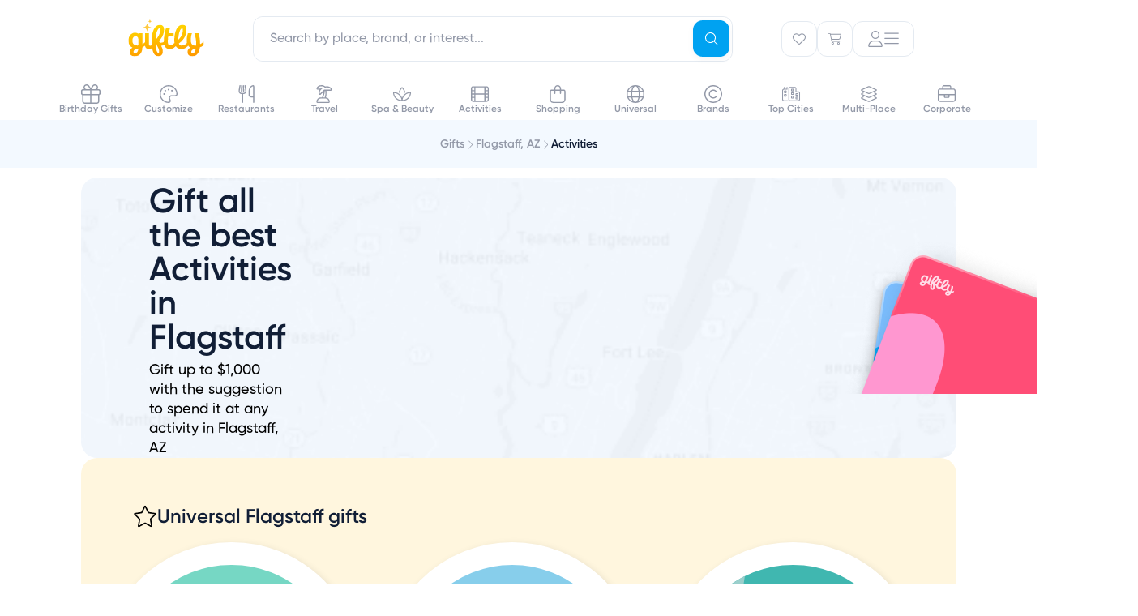

--- FILE ---
content_type: text/html; charset=utf-8
request_url: https://www.giftly.com/activity-gift-cards/flagstaff-az
body_size: 50165
content:
<!doctype html><html class="bg-none"><head><meta charset="utf-8"><meta name="viewport" content="width=device-width, initial-scale=1, maximum-scale=2, user-scalable=0, viewport-fit=cover"><meta name="csrf-param" content="authenticity_token" />
<meta name="csrf-token" content="2cXWvwr7FsNsQTOSWvQ9MSLVOFe_8mPtSXJEhGxCT8m9mmaSlNXlYXrgwQ2CtZZjVN4m7Dxuri2vxa8t7YSmOw" /><title>Buy Activity Gift Cards in Flagstaff, AZ - UPDATED January 2026</title><meta name="description" content="Find the perfect activities gift card in Flagstaff, AZ with Giftly. Send instantly via text or email, print at home or deliver by mail."><meta name="keywords" content="activity gift cards, flagstaff gift cards, flagstaff activity gift cards, gift certificate, online, electronic, instant"><link rel="canonical" href="https://www.giftly.com/activity-gift-cards/flagstaff-az"><meta name="robots" content="index,follow"><meta name="robots"><link rel="icon" type="image/x-icon" href="https://assets.giftly.com/assets/favicon-c8d2233e.ico" /><script type="text/javascript">
var siteVars = {
	env: 'production',
	ga4Acct: 'G-VH99PY9F7G',
}, Giftly = {};
</script>


<!-- Global site tag (gtag.js) - Google Analytics -->
<script async src="https://www.googletagmanager.com/gtag/js?id=G-VH99PY9F7G"></script>
<script>
window.dataLayer ||= []
function gtag(){dataLayer.push(arguments)}
gtag('js', new Date())
gtag('config', siteVars.ga4Acct)
gtag('config', 'AW-860469268')
</script>


<script>(function(w,d,t,r,u){var f,n,i;w[u]=w[u]||[],f=function(){var o={ti:"30006444", enableAutoSpaTracking: true};o.q=w[u],w[u]=new UET(o),w[u].push("pageLoad")},n=d.createElement(t),n.src=r,n.async=1,n.onload=n.onreadystatechange=function(){var s=this.readyState;s&&s!=="loaded"&&s!=="complete"||(f(),n.onload=n.onreadystatechange=null)},i=d.getElementsByTagName(t)[0],i.parentNode.insertBefore(n,i)})(window,document,"script","//bat.bing.com/bat.js","uetq");</script>

<style lang="css">:root {
  --theme-color-primary-base: #00A2F1;
  --theme-color-primary-dark: #0491D6;
  --theme-color-primary-light: #7BBEFF;
  --theme-color-primary-pale: #E5F6FE;

  --surface-white: #fff;
  --surface-blue: #f3f9ff;
  --surface-yellow: #fff6de;
  --surface-pink: #f7f0fa;
  --border-primary: #e4eaf1;
  --border-active: var(--theme-color-primary-base);
  --text-active: var(--theme-color-primary-base);
  --text-tertiary: #9399a8;
  --text-yellow: #8b7436;
  --text-blue: #225f98;
  --text-navy: #111e36;
}
</style><script id="appData" data-props="{&quot;abExperiments&quot;:{&quot;homepageHeroRedVsOrange&quot;:null,&quot;landingPageNewCarousel&quot;:null,&quot;secretSantaCheckoutFlow&quot;:&quot;control_no_secret_santa&quot;,&quot;featureBuildYourOwn&quot;:null,&quot;cleanCartView&quot;:null,&quot;riveHeroBanners&quot;:null,&quot;greetingCards&quot;:&quot;control&quot;,&quot;riveHeaderIcons&quot;:&quot;control&quot;,&quot;riveSantaCustomizer&quot;:&quot;control&quot;,&quot;riveCheckoutThumbnailPreview&quot;:&quot;control&quot;},&quot;newAbTests&quot;:{},&quot;currentTheme&quot;:&quot;default&quot;,&quot;currentUser&quot;:null,&quot;featureFlags&quot;:{&quot;appleWalletProvisioning&quot;:false,&quot;forcedFraudReviews&quot;:false,&quot;contacts&quot;:false,&quot;riveGreetingCards&quot;:true,&quot;sendToContact&quot;:false,&quot;sendToUsername&quot;:false,&quot;calendar&quot;:false},&quot;referralSpec&quot;:null,&quot;recaptchaCheckoutSiteKey&quot;:&quot;6LcOZMQhAAAAAPEyajlAE363Zbqmk0Or4Oenc5oj&quot;,&quot;recaptchaCheckboxSiteKey&quot;:&quot;6Le4akEUAAAAAIgC-UvZA0hfqi5FEixZlRztQGfj&quot;,&quot;recaptchaInvisibleSiteKey&quot;:&quot;6Ldsy90UAAAAAIfWSTSJGmVuEoBF3xLbiAqftTha&quot;,&quot;layout&quot;:&quot;phlex&quot;,&quot;flash&quot;:{},&quot;errors&quot;:{}}">window.InertiaProps = JSON.parse(window.appData.dataset.props)
window.InertiaComponent = "gift_cards/category"
</script><script type="module">import { initTracking, setupHowItWorks } from 'https://assets.giftly.com/vite/consumer/assets/consumer_phlex-DlXlgOB7.js'

initTracking('consumer_phlex')
setupHowItWorks()
</script><script src="https://assets.giftly.com/vite/consumer/assets/consumer_ssr-BVE4d2XS.js" crossorigin="anonymous" type="module"></script>
<script src="https://assets.giftly.com/vite/consumer/assets/consumer_phlex-DlXlgOB7.js" crossorigin="anonymous" type="module"></script><link rel="stylesheet" href="https://assets.giftly.com/vite/consumer/assets/giftly_image-BM4v7dDv.css" media="screen" />
<link rel="stylesheet" href="https://assets.giftly.com/vite/consumer/assets/FooterDefault-Akxo2Lzj.css" media="screen" />
<link rel="stylesheet" href="https://assets.giftly.com/vite/consumer/assets/FooterSimple-BoCGcCcn.css" media="screen" />
<link rel="stylesheet" href="https://assets.giftly.com/vite/consumer/assets/consumer_phlex-BOPmQOb9.css" media="screen" />
<link rel="stylesheet" href="https://assets.giftly.com/vite/consumer/assets/Header-jh62VHTv.css" media="screen" />
<link rel="stylesheet" href="https://assets.giftly.com/vite/consumer/assets/HeroTextModule-DaqrTJ75.css" media="screen" />
<link rel="stylesheet" href="https://assets.giftly.com/vite/consumer/assets/LandingPageTextModule-tO_YQ60b.css" media="screen" />
<link rel="stylesheet" href="https://assets.giftly.com/vite/consumer/assets/vendor-CjuyrCq1.css" media="screen" />
<link rel="stylesheet" href="https://assets.giftly.com/vite/consumer/assets/GIcon-9WZSHYs0.css" media="screen" />
<link rel="stylesheet" href="https://assets.giftly.com/vite/consumer/assets/GButton-CpMNFYWV.css" media="screen" />
<link rel="stylesheet" href="https://assets.giftly.com/vite/consumer/assets/modals-CY_xmb0s.css" media="screen" />
<link rel="stylesheet" href="https://assets.giftly.com/vite/consumer/assets/utils-C2XwLs98.css" media="screen" />
<link rel="stylesheet" href="https://assets.giftly.com/vite/consumer/assets/GBadge-DqdvOqxt.css" media="screen" />
<link rel="stylesheet" href="https://assets.giftly.com/vite/consumer/assets/swiper-DV8PrLMj.css" media="screen" />
<link rel="stylesheet" href="https://assets.giftly.com/vite/consumer/assets/GTextInput-CEqyVs1H.css" media="screen" />
<link rel="stylesheet" href="https://assets.giftly.com/vite/consumer/assets/windi-CJZM9bTk.css" media="screen" />
<link rel="stylesheet" href="https://assets.giftly.com/vite/consumer/assets/GFlashManager-B6O_B-8y.css" media="screen" /><script>
  window.partytown = {
    lib: '/~partytown/',
    debug: false,
    forward: [
      '_learnq.push', // Klaviyo
      'fbq', // Facebook
    ],
    resolveUrl(url, location) {
      const proxyMappings = {
        'connect.facebook.net': 'https://d2audfnuoya6rj.cloudfront.net'
      }

      const proxyUrl = proxyMappings[url.hostname]
      if (proxyUrl) {
        return `${proxyUrl}${url.pathname}${url.search}`
      }
    },
  }
</script>

<script src="/~partytown/partytown.js"></script>  <script async type="text/partytown" src="https://static.klaviyo.com/onsite/js/klaviyo.js?company_id=Wxty6d"></script>
</head><body><div id="header_v2" data-ssr="{&quot;props&quot;:{&quot;currentUser&quot;:null,&quot;currentTheme&quot;:&quot;default&quot;,&quot;type&quot;:&quot;default&quot;,&quot;city&quot;:{&quot;name&quot;:&quot;Flagstaff&quot;,&quot;stateCode&quot;:&quot;AZ&quot;,&quot;countryCode&quot;:&quot;US&quot;,&quot;slug&quot;:&quot;flagstaff-az&quot;,&quot;location&quot;:{&quot;lat&quot;:&quot;35.185217&quot;,&quot;lon&quot;:&quot;-111.620726&quot;},&quot;displayName&quot;:&quot;Flagstaff, AZ&quot;,&quot;imageThumbUrl&quot;:null,&quot;giftCardsPath&quot;:&quot;/flagstaff-az-gift-cards&quot;},&quot;topCities&quot;:[{&quot;name&quot;:&quot;New York&quot;,&quot;stateCode&quot;:&quot;NY&quot;,&quot;countryCode&quot;:&quot;US&quot;,&quot;slug&quot;:&quot;new-york-ny&quot;,&quot;location&quot;:{&quot;lat&quot;:&quot;40.664274&quot;,&quot;lon&quot;:&quot;-73.9385&quot;},&quot;displayName&quot;:&quot;New York, NY&quot;,&quot;imageThumbUrl&quot;:&quot;https://assets.giftly.com/rails/active_storage/representations/proxy/eyJfcmFpbHMiOnsiZGF0YSI6NDczMTE0NiwicHVyIjoiYmxvYl9pZCJ9fQ==--0bbe55fac07703f33c0a3493c6cc58e513f34e0e/eyJfcmFpbHMiOnsiZGF0YSI6eyJmb3JtYXQiOiJqcGciLCJyZXNpemVfdG9fZmlsbCI6WzQyLDQyXX0sInB1ciI6InZhcmlhdGlvbiJ9fQ==--68ab0fb810570dc0bf68b42fea559a8c423f55a4/new-york.jpg&quot;,&quot;giftCardsPath&quot;:&quot;/new-york-ny-gift-cards&quot;},{&quot;name&quot;:&quot;Chicago&quot;,&quot;stateCode&quot;:&quot;IL&quot;,&quot;countryCode&quot;:&quot;US&quot;,&quot;slug&quot;:&quot;chicago-il&quot;,&quot;location&quot;:{&quot;lat&quot;:&quot;41.837551&quot;,&quot;lon&quot;:&quot;-87.681844&quot;},&quot;displayName&quot;:&quot;Chicago, IL&quot;,&quot;imageThumbUrl&quot;:&quot;https://assets.giftly.com/rails/active_storage/representations/proxy/eyJfcmFpbHMiOnsiZGF0YSI6NDczMTE0NCwicHVyIjoiYmxvYl9pZCJ9fQ==--14b74d22ed8aff559be57d2bbf2ead0f9aef00cd/eyJfcmFpbHMiOnsiZGF0YSI6eyJmb3JtYXQiOiJqcGciLCJyZXNpemVfdG9fZmlsbCI6WzQyLDQyXX0sInB1ciI6InZhcmlhdGlvbiJ9fQ==--68ab0fb810570dc0bf68b42fea559a8c423f55a4/chicago.jpg&quot;,&quot;giftCardsPath&quot;:&quot;/chicago-il-gift-cards&quot;},{&quot;name&quot;:&quot;Los Angeles&quot;,&quot;stateCode&quot;:&quot;CA&quot;,&quot;countryCode&quot;:&quot;US&quot;,&quot;slug&quot;:&quot;los-angeles-ca&quot;,&quot;location&quot;:{&quot;lat&quot;:&quot;34.019394&quot;,&quot;lon&quot;:&quot;-118.410825&quot;},&quot;displayName&quot;:&quot;Los Angeles, CA&quot;,&quot;imageThumbUrl&quot;:&quot;https://assets.giftly.com/rails/active_storage/representations/proxy/eyJfcmFpbHMiOnsiZGF0YSI6NDczMTE0MSwicHVyIjoiYmxvYl9pZCJ9fQ==--e9b99cdeaa5e12411d955a56e38cf29aa64bed59/eyJfcmFpbHMiOnsiZGF0YSI6eyJmb3JtYXQiOiJqcGciLCJyZXNpemVfdG9fZmlsbCI6WzQyLDQyXX0sInB1ciI6InZhcmlhdGlvbiJ9fQ==--68ab0fb810570dc0bf68b42fea559a8c423f55a4/los-angeles.jpg&quot;,&quot;giftCardsPath&quot;:&quot;/los-angeles-ca-gift-cards&quot;},{&quot;name&quot;:&quot;San Francisco&quot;,&quot;stateCode&quot;:&quot;CA&quot;,&quot;countryCode&quot;:&quot;US&quot;,&quot;slug&quot;:&quot;san-francisco-ca&quot;,&quot;location&quot;:{&quot;lat&quot;:&quot;37.7558&quot;,&quot;lon&quot;:&quot;-122.4449&quot;},&quot;displayName&quot;:&quot;San Francisco, CA&quot;,&quot;imageThumbUrl&quot;:&quot;https://assets.giftly.com/rails/active_storage/representations/proxy/eyJfcmFpbHMiOnsiZGF0YSI6NDczMTE0MywicHVyIjoiYmxvYl9pZCJ9fQ==--cf06d4a29aee814eb3ac106733692deacd810b33/eyJfcmFpbHMiOnsiZGF0YSI6eyJmb3JtYXQiOiJqcGciLCJyZXNpemVfdG9fZmlsbCI6WzQyLDQyXX0sInB1ciI6InZhcmlhdGlvbiJ9fQ==--68ab0fb810570dc0bf68b42fea559a8c423f55a4/san-francisco.jpg&quot;,&quot;giftCardsPath&quot;:&quot;/san-francisco-ca-gift-cards&quot;},{&quot;name&quot;:&quot;San Diego&quot;,&quot;stateCode&quot;:&quot;CA&quot;,&quot;countryCode&quot;:&quot;US&quot;,&quot;slug&quot;:&quot;san-diego-ca&quot;,&quot;location&quot;:{&quot;lat&quot;:&quot;32.8153&quot;,&quot;lon&quot;:&quot;-117.134993&quot;},&quot;displayName&quot;:&quot;San Diego, CA&quot;,&quot;imageThumbUrl&quot;:&quot;https://assets.giftly.com/rails/active_storage/representations/proxy/eyJfcmFpbHMiOnsiZGF0YSI6NDczMTE0NywicHVyIjoiYmxvYl9pZCJ9fQ==--6fdb20c232361d05128dabcf0ad310617f5fd05c/eyJfcmFpbHMiOnsiZGF0YSI6eyJmb3JtYXQiOiJqcGciLCJyZXNpemVfdG9fZmlsbCI6WzQyLDQyXX0sInB1ciI6InZhcmlhdGlvbiJ9fQ==--68ab0fb810570dc0bf68b42fea559a8c423f55a4/san-diego.jpg&quot;,&quot;giftCardsPath&quot;:&quot;/san-diego-ca-gift-cards&quot;},{&quot;name&quot;:&quot;Boston&quot;,&quot;stateCode&quot;:&quot;MA&quot;,&quot;countryCode&quot;:&quot;US&quot;,&quot;slug&quot;:&quot;boston-ma&quot;,&quot;location&quot;:{&quot;lat&quot;:&quot;42.33196&quot;,&quot;lon&quot;:&quot;-71.020173&quot;},&quot;displayName&quot;:&quot;Boston, MA&quot;,&quot;imageThumbUrl&quot;:&quot;https://assets.giftly.com/rails/active_storage/representations/proxy/eyJfcmFpbHMiOnsiZGF0YSI6NDczMTEzOSwicHVyIjoiYmxvYl9pZCJ9fQ==--83f1a5217295d2190ec475ab43a858324eb906a5/eyJfcmFpbHMiOnsiZGF0YSI6eyJmb3JtYXQiOiJqcGciLCJyZXNpemVfdG9fZmlsbCI6WzQyLDQyXX0sInB1ciI6InZhcmlhdGlvbiJ9fQ==--68ab0fb810570dc0bf68b42fea559a8c423f55a4/boston.jpg&quot;,&quot;giftCardsPath&quot;:&quot;/boston-ma-gift-cards&quot;},{&quot;name&quot;:&quot;Denver&quot;,&quot;stateCode&quot;:&quot;CO&quot;,&quot;countryCode&quot;:&quot;US&quot;,&quot;slug&quot;:&quot;denver-co&quot;,&quot;location&quot;:{&quot;lat&quot;:&quot;39.761849&quot;,&quot;lon&quot;:&quot;-104.880625&quot;},&quot;displayName&quot;:&quot;Denver, CO&quot;,&quot;imageThumbUrl&quot;:&quot;https://assets.giftly.com/rails/active_storage/representations/proxy/eyJfcmFpbHMiOnsiZGF0YSI6NDczMTE0MCwicHVyIjoiYmxvYl9pZCJ9fQ==--f8e7ac93be8c41bc17198326cc2ce5a8a5d793a6/eyJfcmFpbHMiOnsiZGF0YSI6eyJmb3JtYXQiOiJqcGciLCJyZXNpemVfdG9fZmlsbCI6WzQyLDQyXX0sInB1ciI6InZhcmlhdGlvbiJ9fQ==--68ab0fb810570dc0bf68b42fea559a8c423f55a4/denver.jpg&quot;,&quot;giftCardsPath&quot;:&quot;/denver-co-gift-cards&quot;},{&quot;name&quot;:&quot;Washington&quot;,&quot;stateCode&quot;:&quot;DC&quot;,&quot;countryCode&quot;:&quot;US&quot;,&quot;slug&quot;:&quot;washington-dc&quot;,&quot;location&quot;:{&quot;lat&quot;:&quot;38.904149&quot;,&quot;lon&quot;:&quot;-77.017094&quot;},&quot;displayName&quot;:&quot;Washington, DC&quot;,&quot;imageThumbUrl&quot;:&quot;https://assets.giftly.com/rails/active_storage/representations/proxy/eyJfcmFpbHMiOnsiZGF0YSI6NDczMTE0OCwicHVyIjoiYmxvYl9pZCJ9fQ==--ef9be256c43ab21a0f94e0d74782a0e8bc014772/eyJfcmFpbHMiOnsiZGF0YSI6eyJmb3JtYXQiOiJqcGciLCJyZXNpemVfdG9fZmlsbCI6WzQyLDQyXX0sInB1ciI6InZhcmlhdGlvbiJ9fQ==--68ab0fb810570dc0bf68b42fea559a8c423f55a4/washington.jpg&quot;,&quot;giftCardsPath&quot;:&quot;/washington-dc-gift-cards&quot;},{&quot;name&quot;:&quot;Houston&quot;,&quot;stateCode&quot;:&quot;TX&quot;,&quot;countryCode&quot;:&quot;US&quot;,&quot;slug&quot;:&quot;houston-tx&quot;,&quot;location&quot;:{&quot;lat&quot;:&quot;29.780472&quot;,&quot;lon&quot;:&quot;-95.386343&quot;},&quot;displayName&quot;:&quot;Houston, TX&quot;,&quot;imageThumbUrl&quot;:&quot;https://assets.giftly.com/rails/active_storage/representations/proxy/eyJfcmFpbHMiOnsiZGF0YSI6NDczMTE0NSwicHVyIjoiYmxvYl9pZCJ9fQ==--1844ad5be0d5ee91024f9360de7a541ee03caf40/eyJfcmFpbHMiOnsiZGF0YSI6eyJmb3JtYXQiOiJqcGciLCJyZXNpemVfdG9fZmlsbCI6WzQyLDQyXX0sInB1ciI6InZhcmlhdGlvbiJ9fQ==--68ab0fb810570dc0bf68b42fea559a8c423f55a4/houston.jpg&quot;,&quot;giftCardsPath&quot;:&quot;/houston-tx-gift-cards&quot;},{&quot;name&quot;:&quot;Portland&quot;,&quot;stateCode&quot;:&quot;OR&quot;,&quot;countryCode&quot;:&quot;US&quot;,&quot;slug&quot;:&quot;portland-or&quot;,&quot;location&quot;:{&quot;lat&quot;:&quot;45.536951&quot;,&quot;lon&quot;:&quot;-122.649971&quot;},&quot;displayName&quot;:&quot;Portland, OR&quot;,&quot;imageThumbUrl&quot;:&quot;https://assets.giftly.com/rails/active_storage/representations/proxy/eyJfcmFpbHMiOnsiZGF0YSI6NDczMTE0MiwicHVyIjoiYmxvYl9pZCJ9fQ==--a80923afba6a9c12ccde6a8b116955819fef4884/eyJfcmFpbHMiOnsiZGF0YSI6eyJmb3JtYXQiOiJqcGciLCJyZXNpemVfdG9fZmlsbCI6WzQyLDQyXX0sInB1ciI6InZhcmlhdGlvbiJ9fQ==--68ab0fb810570dc0bf68b42fea559a8c423f55a4/portland.jpg&quot;,&quot;giftCardsPath&quot;:&quot;/portland-or-gift-cards&quot;}]},&quot;component&quot;:&quot;HeaderV2&quot;}"><header id="v2-header" class="w-full bg-white flex flex-col !border-none"><!--[--><div disableclose="false" class="fixed top-0 w-full z-navbar bg-white"><div class="container max-w-md px-6 lg:px-16 lg:mx-auto lg:max-w-screen-lg xl:max-w-screen-lg !p-0 w-full"><!--[--><div class="lg:pt-3 w-full h-[58px] px-3 lg:h-[84px] lg:px-6 flex items-center transition transition-all duration-200 ease-in-out" style=""><div class="w-full flex items-center justify-between h-15"><!--[--><div class="w-full flex items-center justify-between h-15"><div class="giftly-logo" style="height:50px;width:100px;"><a href="/"><svg width="100" height="54" viewbox="0 0 100 54" fill="none" xmlns="http://www.w3.org/2000/svg"><mask id="svg-id-5082976249674263" style="mask-type:luminance;" maskUnits="userSpaceOnUse" x="6" y="7" width="94" height="40"><path d="M6.44629 7.53491H99.4463V46.4651H6.44629V7.53491Z" fill="white"></path></mask><g mask="url(#svg-id-5082976249674263)"><path d="M94.8836 31.5755V30.8517C94.8836 22.7175 92.7974 17.9266 92.7974 17.9266H87.7259C87.7259 17.9266 90.0496 23.3896 90.0496 30.9723C90.0496 31.7306 90.0157 32.4544 89.9648 33.1265C89.456 33.161 88.9132 33.2127 88.3535 33.2127C85.6905 33.2127 83.4516 31.3859 83.4516 26.7846C83.4516 21.2872 84.9442 17.9266 84.9442 17.9266H79.9236C79.9236 17.9266 78.3971 21.6318 78.3971 27.1465C78.3971 28.1805 78.4988 29.1456 78.6854 30.0417C77.3624 31.5066 75.1574 33.2471 72.2739 33.2471C70.5778 33.2471 69.2548 32.575 68.5424 30.6621C73.2068 27.5946 78.1087 21.7352 78.1087 13.7906C78.1087 9.75802 76.5822 7.53491 73.0372 7.53491C66.7954 7.53491 63.0299 15.9103 63.0299 26.4744C63.0299 27.7324 63.1317 28.8871 63.3183 29.9556C62.0461 31.2998 60.0786 32.9025 57.8058 32.9025C56.398 32.9025 55.058 32.4199 55.058 28.2322C55.058 25.9919 55.2107 23.7688 55.5329 21.6835H62.2497V17.9439H56.1605C56.8729 14.7212 57.6531 11.9984 57.6531 11.9984H52.7512C52.7512 11.9984 50.0883 19.1847 50.0883 28.2667V28.6631C49.342 29.1284 48.0868 29.6971 46.5433 29.6971C45.4069 29.6971 44.5419 29.1456 44.1857 27.5773C47.5271 24.1134 50.4275 19.1675 50.4275 13.6183C50.4275 9.79249 48.6635 7.63831 45.2542 7.63831C39.1651 7.63831 35.1621 15.221 35.1621 27.0259C35.1621 28.9905 35.213 30.8172 35.3318 32.4889C34.7211 33.0231 34.0257 33.4195 33.2794 33.4195C32.3296 33.4195 31.8716 33.0231 31.8716 31.9029V17.9439H26.8849V29.1801C26.1725 29.8522 25.087 30.7655 23.6283 31.5583V17.9439H18.7264V18.7366C17.8275 18.0128 16.4875 17.4269 14.6048 17.4269C9.7029 17.4269 6.44629 21.6491 6.44629 27.2844C6.44629 31.5583 8.32902 34.3845 11.433 35.746C9.39759 36.9351 8.05763 38.6929 8.05763 41.1228C8.05763 44.4316 10.2966 46.4651 14.1468 46.4651C20.1851 46.4651 23.6453 41.8466 23.6453 35.7287V35.2462C25.1548 34.643 26.2743 33.9192 26.9697 33.4022C27.275 35.9528 28.7846 37.521 31.702 37.521C33.449 37.521 34.789 36.9006 35.7558 36.2113C36.7565 42.9495 39.1481 46.4134 43.4902 46.4134C46.662 46.4134 48.8331 44.2248 48.8331 40.7954C48.8331 37.3659 47.8154 35.3324 46.679 33.4884C48.6126 33.3505 49.9865 32.5923 50.5802 32.2131C51.4452 35.5219 53.5823 37.521 57.3987 37.521C61.8596 37.521 64.4716 34.3501 64.8109 33.902C66.2696 36.2285 68.6611 37.521 72.0704 37.521C76.633 37.521 79.6183 33.9537 80.1271 33.3161C80.8225 34.2984 81.7554 35.0911 82.8749 35.6426C80.7886 36.8317 79.3808 38.5895 79.3808 41.1056C79.3808 44.5005 81.5349 46.4479 85.4191 46.4479C90.6433 46.4479 93.6963 42.2602 94.6123 35.4358C97.7501 34.2811 99.4463 32.6095 99.4463 32.6095V28.0943C99.3954 28.1116 97.6993 30.059 94.8836 31.5755ZM14.4521 42.7083C13.4005 42.7083 12.6542 42.1913 12.6542 40.916C12.6542 38.7273 15.1984 37.5727 18.6925 36.8489C18.5229 40.8643 16.6062 42.7083 14.4521 42.7083ZM18.7264 33.0576C18.2176 33.1437 17.7087 33.1437 17.1999 33.1437C13.8585 33.1437 11.3482 31.4204 11.3482 27.1637C11.3482 23.5792 12.9934 21.5801 15.1475 21.5801C17.1829 21.5801 18.7264 22.976 18.7264 25.7678V33.0576ZM44.7963 11.7571C45.3391 11.7571 45.78 12.3086 45.78 13.4287C45.78 18.7366 42.6761 23.4069 39.9622 26.078C40.1149 17.1856 42.8287 11.7571 44.7963 11.7571ZM43.3715 42.1568C41.7602 42.1568 40.3524 39.1237 40.0301 31.024C40.2676 30.9034 40.505 30.6966 40.7425 30.5415C42.1164 34.9705 44.3214 36.5559 44.3214 40.7954C44.3214 41.7949 44.05 42.1568 43.3715 42.1568ZM72.5792 11.9984C73.2068 11.9984 73.5969 12.5154 73.5969 13.8251C73.5969 19.2536 70.7644 23.6309 67.9488 26.0263C68.0336 17.8577 70.5439 11.9984 72.5792 11.9984ZM85.7244 42.7083C84.6728 42.7083 83.9265 42.2774 83.9265 40.916C83.9265 38.7963 86.2841 37.6416 89.5747 36.9695C88.9132 40.6747 87.5393 42.7083 85.7244 42.7083Z" fill="url(#svg-id-1325874915815257.2)"></path></g><path d="M29.5174 5.30664L29.2413 6.72797C28.8737 8.62047 27.3939 10.1003 25.5014 10.4678L24.0801 10.7439L25.5014 11.0199C27.3939 11.3875 28.8737 12.8673 29.2413 14.7598L29.5174 16.1811L29.7934 14.7598C30.161 12.8673 31.6408 11.3875 33.5333 11.0199L34.9546 10.7439L33.5333 10.4678C31.6408 10.1003 30.161 8.62047 29.7934 6.72797L29.5174 5.30664Z" fill="#FFCA41"></path><path d="M32.9511 0.634521L32.8171 1.32479C32.6385 2.24389 31.9199 2.96256 31.0008 3.14106L30.3105 3.27513L31.0008 3.40919C31.9199 3.5877 32.6385 4.30637 32.8171 5.22547L32.9511 5.91574L33.0852 5.22547C33.2637 4.30637 33.9824 3.5877 34.9015 3.40919L35.5917 3.27513L34.9015 3.14106C33.9824 2.96256 33.2637 2.24389 33.0852 1.32479L32.9511 0.634521Z" fill="#FFCA41"></path><defs><linearGradient id="svg-id-1325874915815257.2" x1="54.7437" y1="49.2156" x2="51.001" y2="7.11121" gradientUnits="userSpaceOnUse"><stop stop-color="#FF9900"></stop><stop offset="1" stop-color="#FFD600"></stop></linearGradient></defs></svg></a></div><div class="hidden lg:block flex-grow px-15"><!--[--><div class="relative w-full z-navbar" data-headlessui-state><div class="fixed inset-0 bg-black &lt;lg:bg-white opacity-30 &lt;lg:opacity-100" style="display:none;" data-v-4d93b02f data-v-4d93b02f></div><div class="omni-search-wrapper relative w-full" data-v-4d93b02f><div class="lg:hidden absolute left-4.5 z-10 flex items-center justify-center h-full" data-v-4d93b02f><div class="p-3 text-v2-tertiary" data-v-4d93b02f><svg class="svg-inline--fa fa-magnifying-glass g-icon g-icon-sm" style="" aria-hidden="true" focusable="false" data-prefix="fal" data-icon="magnifying-glass" role="img" xmlns="http://www.w3.org/2000/svg" viewBox="0 0 512 512" data-v-4d93b02f><path class="" style="" fill="currentColor" d="M384 208A176 176 0 1 0 32 208a176 176 0 1 0 352 0zM343.3 366C307 397.2 259.7 416 208 416C93.1 416 0 322.9 0 208S93.1 0 208 0S416 93.1 416 208c0 51.7-18.8 99-50 135.3L507.3 484.7c6.2 6.2 6.2 16.4 0 22.6s-16.4 6.2-22.6 0L343.3 366z"></path></svg></div></div><div class="&lt;lg:px-3 &lt;lg:py-2" data-v-4d93b02f><fieldset class="group g-input-field relative" style="--2a4594b0:left;" data-v-4d93b02f><!----><div class="g-input-group relative"><!----><div class="g-input-large g-input-type-text g-input-text rounded-v2md g-input flex flex-wrap items-center gap-1 bg-white"><!--[--><!--]--><!--[--><input id="headlessui-combobox-input-1" defaultvalue aria-expanded="false" aria-autocomplete="list" role="combobox" tabindex="0" data-headlessui-state name="query" class="w-full &lt;lg:pl-11 lg:pr-14 transition-all g-inner-input flex-grow font-medium focus-visible:outline-none flex-grow px-5 py-4 w-full rounded-v2md" autocomplete="off" enterkeyhint="search" type="text" placeholder="Search by place, brand, or interest..."><!--]--></div><!--[--><!--]--><!----><!----></div><!----><!----></fieldset></div><button type="submit" name="Search" class="g-button g-button-small g-button-primary g-button-no-label !&lt;lg:hidden aspect-square absolute right-1 top-1 z-10 rounded-v2md" style="margin-top:1px;" data-v-4d93b02f><!--[--><svg class="svg-inline--fa fa-magnifying-glass g-icon g-icon-sm" style="" aria-hidden="true" focusable="false" data-prefix="fal" data-icon="magnifying-glass" role="img" xmlns="http://www.w3.org/2000/svg" viewBox="0 0 512 512"><path class="" style="" fill="currentColor" d="M384 208A176 176 0 1 0 32 208a176 176 0 1 0 352 0zM343.3 366C307 397.2 259.7 416 208 416C93.1 416 0 322.9 0 208S93.1 0 208 0S416 93.1 416 208c0 51.7-18.8 99-50 135.3L507.3 484.7c6.2 6.2 6.2 16.4 0 22.6s-16.4 6.2-22.6 0L343.3 366z"></path></svg><!--[--><!--]--><!----><!--[--><!----><!--]--><!--]--></button><!----><div class="lg:hidden absolute right-6 top-0 z-10 flex items-center justify-center h-full opacity-0 transition-opacity duration-300 pointer-events-none" data-v-4d93b02f><button type="button" class="g-button g-button-small g-button-transparent g-button-no-label icon-button" data-v-4d93b02f data-v-2574e447><!--[--><svg class="svg-inline--fa fa-x g-icon g-icon-sm" style="" aria-hidden="true" focusable="false" data-prefix="fal" data-icon="x" role="img" xmlns="http://www.w3.org/2000/svg" viewBox="0 0 384 512"><path class="" style="" fill="currentColor" d="M380.2 58.3c5.7-6.7 4.9-16.8-1.9-22.5s-16.8-4.9-22.6 1.9L192 231.2 28.2 37.7c-5.7-6.7-15.8-7.6-22.5-1.9s-7.6 15.8-1.9 22.5L171 256 3.8 453.7c-5.7 6.7-4.9 16.8 1.9 22.6s16.8 4.9 22.5-1.9L192 280.8 355.8 474.3c5.7 6.7 15.8 7.6 22.6 1.9s7.6-15.8 1.9-22.6L213 256 380.2 58.3z"></path></svg><!--[--><!--]--><!----><!--[--><!----><!--]--><!--]--></button></div><!----></div></div><!--]--></div><div class="flex items-center gap-2 lg:gap-4"><div class="flex items-center h-full"><div class="hidden lg:flex" data-v-d6a7ceb2 data-v-760198da><div class="relative text-v2-tertiary" data-v-760198da><!--[--><button class="header-button flex items-center justify-center gap-3 rounded-v2md border-1 border-solid border-grey-primary active:text-navy lg:hover:text-navy text-v2-tertiary relative favorites-button flex items-center justify-center gap-3 rounded-v2md border-1 border-solid border-grey-primary active:text-navy lg:hover:text-navy text-v2-tertiary relative" style="height:44px;width:44px;" name="Favorites" data-v-d6a7ceb2><svg class="svg-inline--fa fa-heart g-icon g-icon-sm !fill-transparent stroke-3" style="" aria-hidden="true" focusable="false" data-prefix="fal" data-icon="heart" role="img" xmlns="http://www.w3.org/2000/svg" viewBox="0 0 512 512"><path class="" style="" fill="currentColor" d="M244 130.6l-12-13.5-4.2-4.7c-26-29.2-65.3-42.8-103.8-35.8c-53.3 9.7-92 56.1-92 110.3l0 3.5c0 32.3 13.4 63.1 37.1 85.1L253 446.8c.8 .7 1.9 1.2 3 1.2s2.2-.4 3-1.2L443 275.5c23.6-22 37-52.8 37-85.1l0-3.5c0-54.2-38.7-100.6-92-110.3c-38.5-7-77.8 6.6-103.8 35.8l-4.2 4.7-12 13.5c-3 3.4-7.4 5.4-12 5.4s-8.9-2-12-5.4zm34.9-57.1C311 48.4 352.7 37.7 393.7 45.1C462.2 57.6 512 117.3 512 186.9l0 3.5c0 36-13.1 70.6-36.6 97.5c-3.4 3.8-6.9 7.5-10.7 11l-184 171.3c-.8 .8-1.7 1.5-2.6 2.2c-6.3 4.9-14.1 7.5-22.1 7.5c-9.2 0-18-3.5-24.8-9.7L47.2 299c-3.8-3.5-7.3-7.2-10.7-11C13.1 261 0 226.4 0 190.4l0-3.5C0 117.3 49.8 57.6 118.3 45.1c40.9-7.4 82.6 3.2 114.7 28.4c6.7 5.3 13 11.1 18.7 17.6l4.2 4.7 4.2-4.7c4.2-4.7 8.6-9.1 13.3-13.1c1.8-1.5 3.6-3 5.4-4.5z"></path></svg><!--[--><!--]--></button><!--teleport start--><!--teleport end--><!--teleport start--><!--teleport end--><!--]--><dialog id="favorites-menu" class="relative bg-transparent w-full" data-v-760198da><template><div style="display:none;" data-v-760198da><div class="absolute right-0 pt-3 z-navbar" data-v-760198da><div class="bg-white rounded-v2md shadow-v2sm border-1 border-solid border-grey-primary text-navy p-3 border-none shadow-none list" style="box-shadow:0 2.52px 22.52px 9px #0000000f;" data-v-760198da><!--[--><!----><!--[--><div class="favorites-dropdown flex flex-col gap-3 lg:mt-3" data-v-d6a7ceb2><!----><div class="flex flex-col items-center justify-center h-56"><svg class="svg-inline--fa fa-spinner-third g-icon g-icon-sm animate-spin loading-indicator" style="" aria-hidden="true" focusable="false" data-prefix="fad" data-icon="spinner-third" role="img" xmlns="http://www.w3.org/2000/svg" viewBox="0 0 512 512"><g class="fa-duotone-group" style=""><path class="fa-secondary" style="" fill="currentColor" d="M0 256C0 114.9 114.1 .5 255.1 0C237.9 .5 224 14.6 224 32c0 17.7 14.3 32 32 32C150 64 64 150 64 256s86 192 192 192c69.7 0 130.7-37.1 164.5-92.6c-3 6.6-3.3 14.8-1 22.2c1.2 3.7 3 7.2 5.4 10.3c1.2 1.5 2.6 3 4.1 4.3c.8 .7 1.6 1.3 2.4 1.9c.4 .3 .8 .6 1.3 .9s.9 .6 1.3 .8c5 2.9 10.6 4.3 16 4.3c11 0 21.8-5.7 27.7-16c-44.3 76.5-127 128-221.7 128C114.6 512 0 397.4 0 256z"></path><path class="fa-primary" style="" fill="currentColor" d="M224 32c0-17.7 14.3-32 32-32C397.4 0 512 114.6 512 256c0 46.6-12.5 90.4-34.3 128c-8.8 15.3-28.4 20.5-43.7 11.7s-20.5-28.4-11.7-43.7c16.3-28.2 25.7-61 25.7-96c0-106-86-192-192-192c-17.7 0-32-14.3-32-32z"></path></g></svg></div><!----></div><!--]--><!--]--></div></div><div class="absolute z-navbar" style="border-bottom:10px solid white;border-left:10px solid transparent;border-right:10px solid transparent;height:0;right:12px;top:4px;width:0;" data-v-760198da></div></div></template></dialog></div></div><div class="flex gap-5 items-center text-v2-tertiary lg:hidden"><div class="relative"><button class="header-button flex items-center justify-center gap-3 rounded-v2md border-1 border-solid border-grey-primary active:text-navy lg:hover:text-navy text-v2-tertiary relative favorites-button flex items-center justify-center gap-3 rounded-v2md border-1 border-solid border-grey-primary active:text-navy lg:hover:text-navy text-v2-tertiary relative" style="height:44px;width:44px;" name="Favorites"><svg class="svg-inline--fa fa-heart g-icon g-icon-sm !fill-transparent stroke-3" style="" aria-hidden="true" focusable="false" data-prefix="fal" data-icon="heart" role="img" xmlns="http://www.w3.org/2000/svg" viewBox="0 0 512 512"><path class="" style="" fill="currentColor" d="M244 130.6l-12-13.5-4.2-4.7c-26-29.2-65.3-42.8-103.8-35.8c-53.3 9.7-92 56.1-92 110.3l0 3.5c0 32.3 13.4 63.1 37.1 85.1L253 446.8c.8 .7 1.9 1.2 3 1.2s2.2-.4 3-1.2L443 275.5c23.6-22 37-52.8 37-85.1l0-3.5c0-54.2-38.7-100.6-92-110.3c-38.5-7-77.8 6.6-103.8 35.8l-4.2 4.7-12 13.5c-3 3.4-7.4 5.4-12 5.4s-8.9-2-12-5.4zm34.9-57.1C311 48.4 352.7 37.7 393.7 45.1C462.2 57.6 512 117.3 512 186.9l0 3.5c0 36-13.1 70.6-36.6 97.5c-3.4 3.8-6.9 7.5-10.7 11l-184 171.3c-.8 .8-1.7 1.5-2.6 2.2c-6.3 4.9-14.1 7.5-22.1 7.5c-9.2 0-18-3.5-24.8-9.7L47.2 299c-3.8-3.5-7.3-7.2-10.7-11C13.1 261 0 226.4 0 190.4l0-3.5C0 117.3 49.8 57.6 118.3 45.1c40.9-7.4 82.6 3.2 114.7 28.4c6.7 5.3 13 11.1 18.7 17.6l4.2 4.7 4.2-4.7c4.2-4.7 8.6-9.1 13.3-13.1c1.8-1.5 3.6-3 5.4-4.5z"></path></svg><!--[--><!--]--></button><!----></div></div></div><div class="flex items-center h-full"><div class="hidden lg:flex" data-v-760198da><div class="relative text-v2-tertiary" data-v-760198da><!--[--><button class="header-button flex items-center justify-center gap-3 rounded-v2md border-1 border-solid border-grey-primary active:text-navy lg:hover:text-navy text-v2-tertiary relative" style="height:44px;width:44px;"><svg class="svg-inline--fa fa-cart-shopping g-icon g-icon-sm" style="" aria-hidden="true" focusable="false" data-prefix="fal" data-icon="cart-shopping" role="img" xmlns="http://www.w3.org/2000/svg" viewBox="0 0 576 512"><path class="" style="" fill="currentColor" d="M16 0C7.2 0 0 7.2 0 16s7.2 16 16 16l37.9 0c7.6 0 14.2 5.3 15.7 12.8l58.9 288c6.1 29.8 32.3 51.2 62.7 51.2L496 384c8.8 0 16-7.2 16-16s-7.2-16-16-16l-304.8 0c-15.2 0-28.3-10.7-31.4-25.6L152 288l314.6 0c29.4 0 55-20 62.1-48.5L570.6 71.8c5-20.2-10.2-39.8-31-39.8L99.1 32C92.5 13 74.4 0 53.9 0L16 0zm90.1 64l433.4 0L497.6 231.8C494 246 481.2 256 466.5 256l-321.1 0L106.1 64zM168 456a24 24 0 1 1 48 0 24 24 0 1 1 -48 0zm80 0a56 56 0 1 0 -112 0 56 56 0 1 0 112 0zm200-24a24 24 0 1 1 0 48 24 24 0 1 1 0-48zm0 80a56 56 0 1 0 0-112 56 56 0 1 0 0 112z"></path></svg><!--[--><!--]--></button><!--]--><dialog id="cart-menu" class="relative bg-transparent w-full" data-v-760198da><template><div style="display:none;" data-v-760198da><div class="absolute right-0 pt-3 z-navbar" data-v-760198da><div class="bg-white rounded-v2md shadow-v2sm border-1 border-solid border-grey-primary text-navy p-3 border-none shadow-none list" style="box-shadow:0 2.52px 22.52px 9px #0000000f;" data-v-760198da><!--[--><div class="w-full flex justify-between items-center" data-v-760198da><!--[--><div class="text-lg font-semibold">Your cart is empty</div><!----><!--]--></div><!--[--><div class="flex flex-col gap-4" style=""><a href="/buy-a-gift" name="cart-menu-start-gifting" class="pt-2 lg:pt-4"><!--[--><img src="//assets.giftly.com/vite/consumer/assets/checkout-cart-empty-D3n98hOF.jpg" alt="Your cart is empty" class="mx-auto" height="160"><!--]--></a><a href="/buy-a-gift" name="cart-menu-start-gifting" class="g-button g-button-large g-button-primary w-full whitespace-nowrap"><!--[--><!--[--><!----><!--[--><!--]--><!--[-->Start Gifting<!--]--><!--[--><!----><!--]--><!--]--><!--]--></a></div><!--]--><!--]--></div></div><div class="absolute z-navbar" style="border-bottom:10px solid white;border-left:10px solid transparent;border-right:10px solid transparent;height:0;right:12px;top:4px;width:0;" data-v-760198da></div></div></template></dialog></div></div><div class="flex gap-5 items-center text-v2-tertiary lg:hidden"><div class="relative"><button class="header-button flex items-center justify-center gap-3 rounded-v2md border-1 border-solid border-grey-primary active:text-navy lg:hover:text-navy text-v2-tertiary relative" style="height:44px;width:44px;"><svg class="svg-inline--fa fa-cart-shopping g-icon g-icon-sm" style="" aria-hidden="true" focusable="false" data-prefix="fal" data-icon="cart-shopping" role="img" xmlns="http://www.w3.org/2000/svg" viewBox="0 0 576 512"><path class="" style="" fill="currentColor" d="M16 0C7.2 0 0 7.2 0 16s7.2 16 16 16l37.9 0c7.6 0 14.2 5.3 15.7 12.8l58.9 288c6.1 29.8 32.3 51.2 62.7 51.2L496 384c8.8 0 16-7.2 16-16s-7.2-16-16-16l-304.8 0c-15.2 0-28.3-10.7-31.4-25.6L152 288l314.6 0c29.4 0 55-20 62.1-48.5L570.6 71.8c5-20.2-10.2-39.8-31-39.8L99.1 32C92.5 13 74.4 0 53.9 0L16 0zm90.1 64l433.4 0L497.6 231.8C494 246 481.2 256 466.5 256l-321.1 0L106.1 64zM168 456a24 24 0 1 1 48 0 24 24 0 1 1 -48 0zm80 0a56 56 0 1 0 -112 0 56 56 0 1 0 112 0zm200-24a24 24 0 1 1 0 48 24 24 0 1 1 0-48zm0 80a56 56 0 1 0 0-112 56 56 0 1 0 0 112z"></path></svg><!--[--><!--]--></button><!----></div></div></div><div class="flex items-center h-full"><div class="hidden lg:flex" data-v-760198da><div class="relative text-v2-tertiary" data-v-760198da><!--[--><button class="header-button flex items-center justify-center gap-3 rounded-v2md border-1 border-solid border-grey-primary active:text-navy lg:hover:text-navy text-v2-tertiary relative text-v2-tertiary" style="height:44px;width:76px;" data-track-ga="nav-menu-open" name="User Menu"><!----><!--[--><svg class="svg-inline--fa fa-user g-icon g-icon-md" style="" aria-hidden="true" focusable="false" data-prefix="fal" data-icon="user" role="img" xmlns="http://www.w3.org/2000/svg" viewBox="0 0 448 512"><path class="" style="" fill="currentColor" d="M320 128a96 96 0 1 0 -192 0 96 96 0 1 0 192 0zM96 128a128 128 0 1 1 256 0A128 128 0 1 1 96 128zM32 480l384 0c-1.2-79.7-66.2-144-146.3-144l-91.4 0c-80 0-145 64.3-146.3 144zM0 482.3C0 383.8 79.8 304 178.3 304l91.4 0C368.2 304 448 383.8 448 482.3c0 16.4-13.3 29.7-29.7 29.7L29.7 512C13.3 512 0 498.7 0 482.3z"></path></svg><svg class="svg-inline--fa fa-bars g-icon g-icon-md" style="" aria-hidden="true" focusable="false" data-prefix="fal" data-icon="bars" role="img" xmlns="http://www.w3.org/2000/svg" viewBox="0 0 448 512"><path class="" style="" fill="currentColor" d="M0 80c0-8.8 7.2-16 16-16l416 0c8.8 0 16 7.2 16 16s-7.2 16-16 16L16 96C7.2 96 0 88.8 0 80zM0 240c0-8.8 7.2-16 16-16l416 0c8.8 0 16 7.2 16 16s-7.2 16-16 16L16 256c-8.8 0-16-7.2-16-16zM448 400c0 8.8-7.2 16-16 16L16 416c-8.8 0-16-7.2-16-16s7.2-16 16-16l416 0c8.8 0 16 7.2 16 16z"></path></svg><!--]--></button><!--]--><dialog id="user-menu-flyout" class="relative bg-transparent w-full" data-v-760198da><template><div style="display:none;" data-v-760198da><div class="absolute right-0 pt-3 z-navbar" data-v-760198da><div class="bg-white rounded-v2md shadow-v2sm border-1 border-solid border-grey-primary text-navy p-3 border-none shadow-none menu" style="box-shadow:0 2.52px 22.52px 9px #0000000f;" data-v-760198da><!--[--><!----><!--[--><div id="user-menu" class="flex items-stretch"><div><div class="bg-surface-yellow p-4 pt-8 rounded-lg user-menu-buy-a-gift !rounded-v2md" style="width:300px;height:100%;" data-v-241b925d><div class="w-full h-full relative flex flex-col items-center" data-v-241b925d><!--[--><h2 class="text-2xl md:text-xl !leading-tight text-center"> Customize &amp; Buy a<br>Gift for Anything </h2><!--]--><div class="flex-1 flex flex-col justify-end w-full relative image-wrapper" data-v-241b925d><img src="//assets.giftly.com/vite/consumer/assets/anything-D0B1ArZ5.png" class="absolute inset-0 object-contain w-full h-full" data-v-241b925d></div><div class="w-full absolute bottom-0" data-v-241b925d><a href="/buy-a-gift" name="buy-now" class="g-button g-button-large g-button-primary" rel="nofollow" data-v-241b925d><!--[--><!--[--><!----><!--[--><!--]--><!--[-->Buy Now<!--]--><!--[--><!----><!--]--><!--]--><!--]--></a></div></div></div></div><div style="width:164px;"><!--[--><div class="py-4 lg:p-3 flex flex-col lg:gap-3 border-b-1 border-grey-primary"><a href="/signup" class="group w-full flex gap-2 items-center rounded-v2md font-medium text-navy hover:bg-surface-blue text-lg lg:text-sm !leading-none px-6 py-3 lg:px-1 lg:py-1"><!--[--><div class="rounded-v2sm lg:rounded-v2xs p-1.5 lg:p-1" style="background-color:#F3F9FF;color:#00A2F1;"><svg class="svg-inline--fa fa-user g-icon g-icon-sm !g-icon-md !lg:g-icon-sm" style="" aria-hidden="true" focusable="false" data-prefix="fal" data-icon="user" role="img" xmlns="http://www.w3.org/2000/svg" viewBox="0 0 448 512"><path class="" style="" fill="currentColor" d="M320 128a96 96 0 1 0 -192 0 96 96 0 1 0 192 0zM96 128a128 128 0 1 1 256 0A128 128 0 1 1 96 128zM32 480l384 0c-1.2-79.7-66.2-144-146.3-144l-91.4 0c-80 0-145 64.3-146.3 144zM0 482.3C0 383.8 79.8 304 178.3 304l91.4 0C368.2 304 448 383.8 448 482.3c0 16.4-13.3 29.7-29.7 29.7L29.7 512C13.3 512 0 498.7 0 482.3z"></path></svg></div><div class="h-full flex items-center">Sign Up</div><!--]--></a><a href="/login" class="group w-full flex gap-2 items-center rounded-v2md font-medium text-navy hover:bg-surface-blue text-lg lg:text-sm !leading-none px-6 py-3 lg:px-1 lg:py-1"><!--[--><div class="rounded-v2sm lg:rounded-v2xs p-1.5 lg:p-1" style="background-color:#F3F9FF;color:#00A2F1;"><svg class="svg-inline--fa fa-arrow-right-from-bracket g-icon g-icon-sm !g-icon-md !lg:g-icon-sm" style="" aria-hidden="true" focusable="false" data-prefix="fal" data-icon="arrow-right-from-bracket" role="img" xmlns="http://www.w3.org/2000/svg" viewBox="0 0 512 512"><path class="" style="" fill="currentColor" d="M507.3 267.3c6.2-6.2 6.2-16.4 0-22.6l-128-128c-6.2-6.2-16.4-6.2-22.6 0s-6.2 16.4 0 22.6L457.4 240 176 240c-8.8 0-16 7.2-16 16s7.2 16 16 16l281.4 0L356.7 372.7c-6.2 6.2-6.2 16.4 0 22.6s16.4 6.2 22.6 0l128-128zM176 64c8.8 0 16-7.2 16-16s-7.2-16-16-16L80 32C35.8 32 0 67.8 0 112L0 400c0 44.2 35.8 80 80 80l96 0c8.8 0 16-7.2 16-16s-7.2-16-16-16l-96 0c-26.5 0-48-21.5-48-48l0-288c0-26.5 21.5-48 48-48l96 0z"></path></svg></div><div class="h-full flex items-center">Login</div><!--]--></a></div><div class="py-4 lg:p-3 flex flex-col lg:gap-3"><a href="/browse" class="group w-full flex gap-2 items-center rounded-v2md font-medium text-navy hover:bg-surface-blue text-lg lg:text-sm !leading-none px-6 py-3 lg:px-1 lg:py-1"><!--[--><div class="rounded-v2sm lg:rounded-v2xs p-1.5 lg:p-1" style="background-color:#E4FEDD;color:#61BF49;"><svg class="svg-inline--fa fa-gift g-icon g-icon-sm !g-icon-md !lg:g-icon-sm" style="" aria-hidden="true" focusable="false" data-prefix="fal" data-icon="gift" role="img" xmlns="http://www.w3.org/2000/svg" viewBox="0 0 512 512"><path class="" style="" fill="currentColor" d="M365.1 32c-17.6 0-33.9 9-43.2 23.9l-45 72.1 11.1 0 80 0c26.5 0 48-21.5 48-48s-21.5-48-48-48l-2.9 0zm-130 96l-45-72.1C180.8 41 164.5 32 146.9 32L144 32c-26.5 0-48 21.5-48 48s21.5 48 48 48l80 0 11.1 0zM256 101l38.8-62c15.2-24.2 41.7-39 70.3-39L368 0c44.2 0 80 35.8 80 80c0 18-6 34.6-16 48l32 0c26.5 0 48 21.5 48 48l0 64c0 20.9-13.4 38.7-32 45.3l0 2.7 0 160c0 35.3-28.7 64-64 64L96 512c-35.3 0-64-28.7-64-64l0-160 0-2.7C13.4 278.7 0 260.9 0 240l0-64c0-26.5 21.5-48 48-48l32 0C70 114.6 64 98 64 80C64 35.8 99.8 0 144 0l2.9 0c28.6 0 55.2 14.7 70.3 39L256 101zM144 160l-96 0c-8.8 0-16 7.2-16 16l0 64c0 8.8 7.2 16 16 16l16 0 176 0 0-96-16 0-80 0zm128 0l0 96 176 0 16 0c8.8 0 16-7.2 16-16l0-64c0-8.8-7.2-16-16-16l-96 0-80 0-16 0zM240 288L64 288l0 160c0 17.7 14.3 32 32 32l144 0 0-192zm32 192l144 0c17.7 0 32-14.3 32-32l0-160-176 0 0 192z"></path></svg></div><div class="h-full flex items-center">Browse</div><!--]--></a><button class="group w-full flex gap-2 items-center rounded-v2md font-medium text-navy hover:bg-surface-blue text-lg lg:text-sm !leading-none px-6 py-3 lg:px-1 lg:py-1 how-it-works-modal-link"><!--[--><div class="rounded-v2sm lg:rounded-v2xs p-1.5 lg:p-1" style="background-color:#F3F9FF;color:#00A2F1;"><svg class="svg-inline--fa fa-circle-info g-icon g-icon-sm !g-icon-md !lg:g-icon-sm" style="" aria-hidden="true" focusable="false" data-prefix="fal" data-icon="circle-info" role="img" xmlns="http://www.w3.org/2000/svg" viewBox="0 0 512 512"><path class="" style="" fill="currentColor" d="M256 32a224 224 0 1 1 0 448 224 224 0 1 1 0-448zm0 480A256 256 0 1 0 256 0a256 256 0 1 0 0 512zM208 352c-8.8 0-16 7.2-16 16s7.2 16 16 16l96 0c8.8 0 16-7.2 16-16s-7.2-16-16-16l-32 0 0-112c0-8.8-7.2-16-16-16l-40 0c-8.8 0-16 7.2-16 16s7.2 16 16 16l24 0 0 96-32 0zm48-168a24 24 0 1 0 0-48 24 24 0 1 0 0 48z"></path></svg></div><div class="h-full flex items-center">How it works</div><!--]--></button><a href="/support" class="group w-full flex gap-2 items-center rounded-v2md font-medium text-navy hover:bg-surface-blue text-lg lg:text-sm !leading-none px-6 py-3 lg:px-1 lg:py-1"><!--[--><div class="rounded-v2sm lg:rounded-v2xs p-1.5 lg:p-1" style="background-color:#F7F0FA;color:#A675C3;"><svg class="svg-inline--fa fa-headset g-icon g-icon-sm !g-icon-md !lg:g-icon-sm" style="" aria-hidden="true" focusable="false" data-prefix="fal" data-icon="headset" role="img" xmlns="http://www.w3.org/2000/svg" viewBox="0 0 512 512"><path class="" style="" fill="currentColor" d="M32 256C32 132.3 132.3 32 256 32s224 100.3 224 224l0 144.1c0 26.5-21.5 48-48 48l-82.7-.1c-6.6-18.6-24.4-32-45.3-32l-64 0c-26.5 0-48 21.5-48 48s21.5 48 48 48l64 0c20.9 0 38.7-13.4 45.3-32l82.7 .1c44.2 0 80.1-35.8 80.1-80L512 256C512 114.6 397.4 0 256 0S0 114.6 0 256l0 48c0 8.8 7.2 16 16 16s16-7.2 16-16l0-48zM320 464c0 8.8-7.2 16-16 16l-64 0c-8.8 0-16-7.2-16-16s7.2-16 16-16l64 0c8.8 0 16 7.2 16 16zM144 224l16 0 0 128-16 0c-26.5 0-48-21.5-48-48l0-32c0-26.5 21.5-48 48-48zM64 272l0 32c0 44.2 35.8 80 80 80l16 0c17.7 0 32-14.3 32-32l0-128c0-17.7-14.3-32-32-32l-16 0c-44.2 0-80 35.8-80 80zm288-48l16 0c26.5 0 48 21.5 48 48l0 32c0 26.5-21.5 48-48 48l-16 0 0-128zm16-32l-16 0c-17.7 0-32 14.3-32 32l0 128c0 17.7 14.3 32 32 32l16 0c44.2 0 80-35.8 80-80l0-32c0-44.2-35.8-80-80-80z"></path></svg></div><div class="h-full flex items-center">Help</div><!--]--></a><a href="/entercode" class="group w-full flex gap-2 items-center rounded-v2md font-medium text-navy hover:bg-surface-blue text-lg lg:text-sm !leading-none px-6 py-3 lg:px-1 lg:py-1"><!--[--><div class="rounded-v2sm lg:rounded-v2xs p-1.5 lg:p-1" style="background-color:#FFF6DE;color:#FFBC10;"><svg class="svg-inline--fa fa-gift-card g-icon g-icon-sm !g-icon-md !lg:g-icon-sm" style="" aria-hidden="true" focusable="false" data-prefix="fal" data-icon="gift-card" role="img" xmlns="http://www.w3.org/2000/svg" viewBox="0 0 576 512"><path class="" style="" fill="currentColor" d="M397.1 32c-17.6 0-33.9 9-43.2 23.9l-45 72.1 11.1 0 80 0c26.5 0 48-21.5 48-48s-21.5-48-48-48l-2.9 0zm-130 96l-45-72.1C212.8 41 196.5 32 178.9 32L176 32c-26.5 0-48 21.5-48 48s21.5 48 48 48l80 0 11.1 0zM288 101l38.8-62c15.1-24.2 41.7-39 70.3-39L400 0c44.2 0 80 35.8 80 80c0 18-6 34.6-16 48l48 0c35.3 0 64 28.7 64 64l0 256c0 35.3-28.7 64-64 64L64 512c-35.3 0-64-28.7-64-64L0 192c0-35.3 28.7-64 64-64l48 0c-10-13.4-16-30-16-48c0-44.2 35.8-80 80-80l2.9 0c28.6 0 55.2 14.7 70.3 39L288 101zM176 160L64 160c-17.7 0-32 14.3-32 32l0 96 512 0 0-96c0-17.7-14.3-32-32-32l-112 0-77.8 0 58.1 69.8c5.7 6.8 4.7 16.9-2 22.5s-16.9 4.7-22.5-2L288 169l-67.7 81.3c-5.7 6.8-15.7 7.7-22.5 2s-7.7-15.7-2-22.5L253.8 160 176 160zM32 320l0 64 512 0 0-64L32 320zM544 448l0-32L32 416l0 32c0 17.7 14.3 32 32 32l448 0c17.7 0 32-14.3 32-32z"></path></svg></div><div class="h-full flex items-center">Redeem</div><!--]--></a><a href="/corp" class="group w-full flex gap-2 items-center rounded-v2md font-medium text-navy hover:bg-surface-blue text-lg lg:text-sm !leading-none px-6 py-3 lg:px-1 lg:py-1"><!--[--><div class="rounded-v2sm lg:rounded-v2xs p-1.5 lg:p-1" style="background-color:#FFDFCE;color:#AE3B00;"><svg class="svg-inline--fa fa-briefcase g-icon g-icon-sm !g-icon-md !lg:g-icon-sm" style="" aria-hidden="true" focusable="false" data-prefix="fal" data-icon="briefcase" role="img" xmlns="http://www.w3.org/2000/svg" viewBox="0 0 512 512"><path class="" style="" fill="currentColor" d="M160 48l0 48 192 0 0-48c0-8.8-7.2-16-16-16L176 32c-8.8 0-16 7.2-16 16zM128 96l0-48c0-26.5 21.5-48 48-48L336 0c26.5 0 48 21.5 48 48l0 48 64 0c35.3 0 64 28.7 64 64l0 256c0 35.3-28.7 64-64 64L64 480c-35.3 0-64-28.7-64-64L0 160c0-35.3 28.7-64 64-64l64 0zm240 32l-224 0-80 0c-17.7 0-32 14.3-32 32l0 96 144 0 32 0 96 0 32 0 144 0 0-96c0-17.7-14.3-32-32-32l-80 0zM480 288l-144 0 0 48c0 17.7-14.3 32-32 32l-96 0c-17.7 0-32-14.3-32-32l0-48L32 288l0 128c0 17.7 14.3 32 32 32l384 0c17.7 0 32-14.3 32-32l0-128zm-272 0l0 48 96 0 0-48-96 0z"></path></svg></div><div class="h-full flex items-center">For Business</div><!--]--></a></div><!--]--></div></div><!--]--><!--]--></div></div><div class="absolute z-navbar" style="border-bottom:10px solid white;border-left:10px solid transparent;border-right:10px solid transparent;height:0;right:12px;top:4px;width:0;" data-v-760198da></div></div></template></dialog></div></div><div class="lg:hidden"><div class="relative inline-block text-left"><button class="header-button flex items-center justify-center gap-3 rounded-v2md border-1 border-solid border-grey-primary active:text-navy lg:hover:text-navy text-v2-tertiary relative text-v2-tertiary" style="height:44px;width:76px;" data-track-ga="nav-menu-open" name="User Menu"><!----><!--[--><svg class="svg-inline--fa fa-user g-icon g-icon-md" style="" aria-hidden="true" focusable="false" data-prefix="fal" data-icon="user" role="img" xmlns="http://www.w3.org/2000/svg" viewBox="0 0 448 512"><path class="" style="" fill="currentColor" d="M320 128a96 96 0 1 0 -192 0 96 96 0 1 0 192 0zM96 128a128 128 0 1 1 256 0A128 128 0 1 1 96 128zM32 480l384 0c-1.2-79.7-66.2-144-146.3-144l-91.4 0c-80 0-145 64.3-146.3 144zM0 482.3C0 383.8 79.8 304 178.3 304l91.4 0C368.2 304 448 383.8 448 482.3c0 16.4-13.3 29.7-29.7 29.7L29.7 512C13.3 512 0 498.7 0 482.3z"></path></svg><svg class="svg-inline--fa fa-bars g-icon g-icon-md" style="" aria-hidden="true" focusable="false" data-prefix="fal" data-icon="bars" role="img" xmlns="http://www.w3.org/2000/svg" viewBox="0 0 448 512"><path class="" style="" fill="currentColor" d="M0 80c0-8.8 7.2-16 16-16l416 0c8.8 0 16 7.2 16 16s-7.2 16-16 16L16 96C7.2 96 0 88.8 0 80zM0 240c0-8.8 7.2-16 16-16l416 0c8.8 0 16 7.2 16 16s-7.2 16-16 16L16 256c-8.8 0-16-7.2-16-16zM448 400c0 8.8-7.2 16-16 16L16 416c-8.8 0-16-7.2-16-16s7.2-16 16-16l416 0c8.8 0 16 7.2 16 16z"></path></svg><!--]--></button></div><!----></div></div></div></div><!--]--></div></div><div class="lg:hidden"><!--[--><div class="relative w-full z-navbar" data-headlessui-state><div class="fixed inset-0 bg-black &lt;lg:bg-white opacity-30 &lt;lg:opacity-100" style="display:none;" data-v-4d93b02f data-v-4d93b02f></div><div class="omni-search-wrapper relative w-full" data-v-4d93b02f><div class="lg:hidden absolute left-4.5 z-10 flex items-center justify-center h-full" data-v-4d93b02f><div class="p-3 text-v2-tertiary" data-v-4d93b02f><svg class="svg-inline--fa fa-magnifying-glass g-icon g-icon-sm" style="" aria-hidden="true" focusable="false" data-prefix="fal" data-icon="magnifying-glass" role="img" xmlns="http://www.w3.org/2000/svg" viewBox="0 0 512 512" data-v-4d93b02f><path class="" style="" fill="currentColor" d="M384 208A176 176 0 1 0 32 208a176 176 0 1 0 352 0zM343.3 366C307 397.2 259.7 416 208 416C93.1 416 0 322.9 0 208S93.1 0 208 0S416 93.1 416 208c0 51.7-18.8 99-50 135.3L507.3 484.7c6.2 6.2 6.2 16.4 0 22.6s-16.4 6.2-22.6 0L343.3 366z"></path></svg></div></div><div class="&lt;lg:px-3 &lt;lg:py-2" data-v-4d93b02f><fieldset class="group g-input-field relative" style="--2a4594b0:left;" data-v-4d93b02f><!----><div class="g-input-group relative"><!----><div class="g-input-large g-input-type-text g-input-text rounded-v2md g-input flex flex-wrap items-center gap-1 bg-white"><!--[--><!--]--><!--[--><input id="headlessui-combobox-input-2" defaultvalue aria-expanded="false" aria-autocomplete="list" role="combobox" tabindex="0" data-headlessui-state name="query" class="w-full &lt;lg:pl-11 lg:pr-14 transition-all g-inner-input flex-grow font-medium focus-visible:outline-none flex-grow px-5 py-4 w-full rounded-v2md" autocomplete="off" enterkeyhint="search" type="text" placeholder="Search by place, brand, or interest..."><!--]--></div><!--[--><!--]--><!----><!----></div><!----><!----></fieldset></div><button type="submit" name="Search" class="g-button g-button-small g-button-primary g-button-no-label !&lt;lg:hidden aspect-square absolute right-1 top-1 z-10 rounded-v2md" style="margin-top:1px;" data-v-4d93b02f><!--[--><svg class="svg-inline--fa fa-magnifying-glass g-icon g-icon-sm" style="" aria-hidden="true" focusable="false" data-prefix="fal" data-icon="magnifying-glass" role="img" xmlns="http://www.w3.org/2000/svg" viewBox="0 0 512 512"><path class="" style="" fill="currentColor" d="M384 208A176 176 0 1 0 32 208a176 176 0 1 0 352 0zM343.3 366C307 397.2 259.7 416 208 416C93.1 416 0 322.9 0 208S93.1 0 208 0S416 93.1 416 208c0 51.7-18.8 99-50 135.3L507.3 484.7c6.2 6.2 6.2 16.4 0 22.6s-16.4 6.2-22.6 0L343.3 366z"></path></svg><!--[--><!--]--><!----><!--[--><!----><!--]--><!--]--></button><!----><div class="lg:hidden absolute right-6 top-0 z-10 flex items-center justify-center h-full opacity-0 transition-opacity duration-300 pointer-events-none" data-v-4d93b02f><button type="button" class="g-button g-button-small g-button-transparent g-button-no-label icon-button" data-v-4d93b02f data-v-2574e447><!--[--><svg class="svg-inline--fa fa-x g-icon g-icon-sm" style="" aria-hidden="true" focusable="false" data-prefix="fal" data-icon="x" role="img" xmlns="http://www.w3.org/2000/svg" viewBox="0 0 384 512"><path class="" style="" fill="currentColor" d="M380.2 58.3c5.7-6.7 4.9-16.8-1.9-22.5s-16.8-4.9-22.6 1.9L192 231.2 28.2 37.7c-5.7-6.7-15.8-7.6-22.5-1.9s-7.6 15.8-1.9 22.5L171 256 3.8 453.7c-5.7 6.7-4.9 16.8 1.9 22.6s16.8 4.9 22.5-1.9L192 280.8 355.8 474.3c5.7 6.7 15.8 7.6 22.6 1.9s7.6-15.8 1.9-22.6L213 256 380.2 58.3z"></path></svg><!--[--><!--]--><!----><!--[--><!----><!--]--><!--]--></button></div><!----></div></div><!--]--></div><!--]--></div></div><div class="h-[127.5px] lg:h-[84px]"></div><div class="relative bg-white transition-all duration-250 v2-header-category-bar"><div class="container max-w-md px-6 lg:px-16 lg:mx-auto lg:max-w-screen-lg xl:max-w-screen-lg flex items-center justify-between z-navbar !max-w-full pt-2 !px-0"><!--[--><div class="w-full flex justify-center relative lg:hidden" data-v-fd1ac7b0><div class="swiper" data-v-fd1ac7b0><!--[--><!--]--><div class="swiper-wrapper"><!--[--><!--]--><!--[--><div class="swiper-slide header-v2-category-swiper-slide" data-v-fd1ac7b0><!--[--><a href="/gifts/birthday?spec=site-nav" class="flex flex-col gap-3 items-center group block active:text-navy hover:text-navy outline-none category-button !w-auto p-2" style="width:96px;" data-track-ga="open-nav-categories" data-is-active="false" data-v-fd1ac7b0 data-v-a6095e5d><div class="w-5 h-5 lg:w-6 lg:h-6" data-v-a6095e5d><svg class="svg-inline--fa fa-gift g-icon g-icon-sm" style="height:100%;width:100%;" aria-hidden="true" focusable="false" data-prefix="fal" data-icon="gift" role="img" xmlns="http://www.w3.org/2000/svg" viewBox="0 0 512 512" data-v-a6095e5d><path class="" style="" fill="currentColor" d="M365.1 32c-17.6 0-33.9 9-43.2 23.9l-45 72.1 11.1 0 80 0c26.5 0 48-21.5 48-48s-21.5-48-48-48l-2.9 0zm-130 96l-45-72.1C180.8 41 164.5 32 146.9 32L144 32c-26.5 0-48 21.5-48 48s21.5 48 48 48l80 0 11.1 0zM256 101l38.8-62c15.2-24.2 41.7-39 70.3-39L368 0c44.2 0 80 35.8 80 80c0 18-6 34.6-16 48l32 0c26.5 0 48 21.5 48 48l0 64c0 20.9-13.4 38.7-32 45.3l0 2.7 0 160c0 35.3-28.7 64-64 64L96 512c-35.3 0-64-28.7-64-64l0-160 0-2.7C13.4 278.7 0 260.9 0 240l0-64c0-26.5 21.5-48 48-48l32 0C70 114.6 64 98 64 80C64 35.8 99.8 0 144 0l2.9 0c28.6 0 55.2 14.7 70.3 39L256 101zM144 160l-96 0c-8.8 0-16 7.2-16 16l0 64c0 8.8 7.2 16 16 16l16 0 176 0 0-96-16 0-80 0zm128 0l0 96 176 0 16 0c8.8 0 16-7.2 16-16l0-64c0-8.8-7.2-16-16-16l-96 0-80 0-16 0zM240 288L64 288l0 160c0 17.7 14.3 32 32 32l144 0 0-192zm32 192l144 0c17.7 0 32-14.3 32-32l0-160-176 0 0 192z"></path></svg></div><div class="inline-block text-xs leading-none font-semibold pb-2 w-full whitespace-nowrap underline-2 underline-v2-active underline-offset-8 group-active:underline lg:group-hover:underline text-center" data-v-a6095e5d>Birthday Gifts</div></a><!--]--><!----></div><div class="swiper-slide header-v2-category-swiper-slide" data-v-fd1ac7b0><!--[--><a href="/customize-gift?spec=site-nav" class="flex flex-col gap-3 items-center group block active:text-navy hover:text-navy outline-none category-button !w-auto p-2" style="width:96px;" data-track-ga="open-nav-categories" data-is-active="false" data-v-fd1ac7b0 data-v-a6095e5d><div class="w-5 h-5 lg:w-6 lg:h-6 static-icon" data-v-a6095e5d><svg class="svg-inline--fa fa-palette g-icon g-icon-sm" style="height:100%;width:100%;" aria-hidden="true" focusable="false" data-prefix="fal" data-icon="palette" role="img" xmlns="http://www.w3.org/2000/svg" viewBox="0 0 512 512" data-v-a6095e5d><path class="" style="" fill="currentColor" d="M480 258.3c-.1 14.1-13.8 29.7-38.1 29.7L344 288c-44.2 0-80 35.8-80 80c0 5.6 .6 11.2 1.7 16.6c2.9 13.8 8.9 27.3 13.2 37c.8 1.7 1.5 3.3 2.1 4.8c5 11.6 6.9 18.2 6.9 23.5c0 19.2-12.3 29.6-22.7 30c-3.1 .1-6.2 .2-9.3 .2C132.3 480 32 379.7 32 256S132.3 32 256 32s224 100.3 224 224c0 .8 0 1.6 0 2.3zm32 .3c0-.9 0-1.8 0-2.7C512 114.6 397.4 0 256 0S0 114.6 0 256S114.6 512 256 512c3.5 0 7.1-.1 10.6-.2c31.8-1.3 53.4-30.1 53.4-62c0-14.5-6.1-28.3-12.1-42c-4.3-9.8-8.7-19.7-10.8-29.9c-.7-3.2-1-6.5-1-9.9c0-26.5 21.5-48 48-48l97.9 0c36.5 0 69.7-24.8 70.1-61.3zM152 256a24 24 0 1 0 -48 0 24 24 0 1 0 48 0zm8-72a24 24 0 1 0 0-48 24 24 0 1 0 0 48zm120-56a24 24 0 1 0 -48 0 24 24 0 1 0 48 0zm72 56a24 24 0 1 0 0-48 24 24 0 1 0 0 48z"></path></svg></div><div class="inline-block text-xs leading-none font-semibold pb-2 w-full whitespace-nowrap underline-2 underline-v2-active underline-offset-8 group-active:underline lg:group-hover:underline text-center" data-v-a6095e5d>Customize</div></a><!--]--><!----></div><div class="swiper-slide header-v2-category-swiper-slide" data-v-fd1ac7b0><!--[--><button class="flex flex-col gap-3 items-center group block active:text-navy hover:text-navy outline-none category-button !w-auto p-2" style="width:96px;" data-track-ga="open-nav-categories" data-is-active="false" data-v-fd1ac7b0 data-v-a6095e5d><div class="w-5 h-5 lg:w-6 lg:h-6 static-icon" data-v-a6095e5d><svg class="svg-inline--fa fa-utensils g-icon g-icon-sm" style="height:100%;width:100%;" aria-hidden="true" focusable="false" data-prefix="fal" data-icon="utensils" role="img" xmlns="http://www.w3.org/2000/svg" viewBox="0 0 448 512" data-v-a6095e5d><path class="" style="" fill="currentColor" d="M42.6 .2c8.7 1.5 14.6 9.7 13.2 18.4L32.7 157.4c-.4 2.6-.7 5.2-.7 7.9L32 176c0 26.5 21.5 48 48 48l32 0 32 0c26.5 0 48-21.5 48-48l0-10.7c0-2.6-.2-5.3-.7-7.9L168.2 18.6c-1.5-8.7 4.4-17 13.2-18.4s17 4.4 18.4 13.2l23.1 138.8c.7 4.3 1.1 8.7 1.1 13.2l0 10.7c0 44.2-35.8 80-80 80l-16 0 0 240c0 8.8-7.2 16-16 16s-16-7.2-16-16l0-240-16 0c-44.2 0-80-35.8-80-80l0-10.7c0-4.4 .4-8.8 1.1-13.2L24.2 13.4C25.7 4.7 33.9-1.2 42.6 .2zM88.8 0c8.8 .4 15.6 8 15.2 16.8l-8 160c-.4 8.8-8 15.6-16.8 15.2s-15.6-8-15.2-16.8l8-160C72.5 6.4 80-.4 88.8 0zm46.4 0C144-.4 151.5 6.4 152 15.2l8 160c.4 8.8-6.4 16.3-15.2 16.8s-16.3-6.4-16.8-15.2l-8-160C119.6 8 126.4 .5 135.2 0zM320 176l0 112c0 17.7 14.3 32 32 32l64 0 0-287.8-.2 .1c-1.7 .4-6.7 1.5-14.3 4.6C391.4 41 379 47.8 367 58.2c-23.2 20.1-47 55.3-47 117.8zM416 0c17.7 0 32 14.3 32 32l0 288 0 16 0 16 0 144c0 8.8-7.2 16-16 16s-16-7.2-16-16l0-144-64 0c-35.3 0-64-28.7-64-64l0-112C288 32 400 0 416 0z"></path></svg></div><div class="inline-block text-xs leading-none font-semibold pb-2 w-full whitespace-nowrap underline-2 underline-v2-active underline-offset-8 group-active:underline lg:group-hover:underline text-center" data-v-a6095e5d>Restaurants</div></button><!--]--><!----></div><div class="swiper-slide header-v2-category-swiper-slide" data-v-fd1ac7b0><!--[--><button class="flex flex-col gap-3 items-center group block active:text-navy hover:text-navy outline-none category-button !w-auto p-2" style="width:96px;" data-track-ga="open-nav-categories" data-is-active="false" data-v-fd1ac7b0 data-v-a6095e5d><div class="w-5 h-5 lg:w-6 lg:h-6 static-icon" data-v-a6095e5d><svg class="svg-inline--fa fa-island-tropical g-icon g-icon-sm" style="height:100%;width:100%;" aria-hidden="true" focusable="false" data-prefix="fal" data-icon="island-tropical" role="img" xmlns="http://www.w3.org/2000/svg" viewBox="0 0 512 512" data-v-a6095e5d><path class="" style="" fill="currentColor" d="M150.8 96L66.9 96C76.3 68.3 109.1 32 176 32c45.5 0 75.1 16.8 92.3 35.9c4.4 4.9 11.2 6.6 17.4 4.3C299.5 67.2 316.2 64 336 64c66.9 0 99.7 36.3 109.1 64l-184.3 0c-4.2 0-8.3 1.7-11.3 4.7L133.9 248.2c-13-26.2-15.4-75 31.8-122.3l.1-.1c11.4-11.4 22.8-19.8 33.9-26c7.7-4.3 10.5-14 6.3-21.7s-14-10.5-21.7-6.3C173 78.1 161.8 86 150.8 96zM176 0C91.6 0 45.8 49.5 34.7 92.2C29.1 113.6 47.7 128 64 128l58.1 0c-37.5 52.8-32.9 107.4-13.7 140.3c11.2 19.1 34.5 16.2 46.1 4.6l83.1-83.1c-.4 3.9-.9 7.9-1.4 12.1c-5.3 40.7-17 94.1-42.4 150.1L160 352C89.3 352 32 409.3 32 480c0 17.7 14.3 32 32 32l320 0c17.7 0 32-14.3 32-32c0-65-48.4-118.6-111.1-126.9c19.6-64.1 20.6-123.6 16.1-168.7c-.9-8.7-1.9-16.8-3.1-24.4L448 160c16.3 0 34.9-14.4 29.3-35.8C466.2 81.5 420.4 32 336 32c-19 0-36.1 2.5-51.4 6.9C260.8 16.5 224.7 0 176 0zM285.4 160c1.4 8.4 2.7 17.6 3.7 27.6c4.4 44 3.2 102.1-17.4 164.4l-43 0c23-54.6 34-106.1 39.2-145.9c2.3-18 3.5-33.6 4-46.1l13.5 0zM288 384c53 0 96 43 96 96L64 480c0-53 43-96 96-96l128 0z"></path></svg></div><div class="inline-block text-xs leading-none font-semibold pb-2 w-full whitespace-nowrap underline-2 underline-v2-active underline-offset-8 group-active:underline lg:group-hover:underline text-center" data-v-a6095e5d>Travel</div></button><!--]--><!----></div><div class="swiper-slide header-v2-category-swiper-slide" data-v-fd1ac7b0><!--[--><button class="flex flex-col gap-3 items-center group block active:text-navy hover:text-navy outline-none category-button !w-auto p-2" style="width:96px;" data-track-ga="open-nav-categories" data-is-active="false" data-v-fd1ac7b0 data-v-a6095e5d><div class="w-5 h-5 lg:w-6 lg:h-6 static-icon" data-v-a6095e5d><svg class="svg-inline--fa fa-spa g-icon g-icon-sm" style="height:100%;width:100%;" aria-hidden="true" focusable="false" data-prefix="fal" data-icon="spa" role="img" xmlns="http://www.w3.org/2000/svg" viewBox="0 0 576 512" data-v-a6095e5d><path class="" style="" fill="currentColor" d="M371.3 219.5c9-6.5 18.5-12.6 28.2-18.1c-27.1-93.1-79.8-147.8-97.5-164.1c-3.8-3.5-8.8-5.2-13.9-5.2s-10.1 1.7-13.9 5.2c-17.7 16.4-70.4 71.1-97.5 164.1c9.7 5.5 19.1 11.6 28.2 18.1C225.7 140 267.2 89.6 288 68.3c20.8 21.3 62.3 71.7 83.3 151.2zM192 469.1c24.1 7.1 49.5 10.9 75.9 10.9l40.2 0c26.4 0 51.8-3.8 75.9-10.9c111-32.7 192-135.4 192-257c0-11.1-9.1-20.1-20.2-20.1c-64.5 0-124.1 21.6-171.8 57.9c-43.6 33.2-77.4 78.7-96 131.2c-18.6-52.6-52.4-98.1-96-131.2C144.2 213.6 84.6 192 20.2 192C9.1 192 0 201 0 212.1c0 121.6 81 224.3 192 257zm0-34.4C103.7 403.8 37.3 322.6 32.3 224.3c61.5 2.9 117.4 28 159.7 67.4c43 40.1 72 94.9 78.6 156.3c-27.3 0-53.8-4.7-78.6-13.3zm192 0c-24.8 8.6-51.2 13.3-78.6 13.3C312 386.6 341 331.7 384 291.7c42.3-39.4 98.2-64.4 159.7-67.4c-5 98.3-71.4 179.5-159.7 210.4z"></path></svg></div><div class="inline-block text-xs leading-none font-semibold pb-2 w-full whitespace-nowrap underline-2 underline-v2-active underline-offset-8 group-active:underline lg:group-hover:underline text-center" data-v-a6095e5d>Spa &amp; Beauty</div></button><!--]--><!----></div><div class="swiper-slide header-v2-category-swiper-slide" data-v-fd1ac7b0><!--[--><button class="flex flex-col gap-3 items-center group block active:text-navy hover:text-navy outline-none category-button !w-auto p-2" style="width:96px;" data-track-ga="open-nav-categories" data-is-active="false" data-v-fd1ac7b0 data-v-a6095e5d><div class="w-5 h-5 lg:w-6 lg:h-6 static-icon" data-v-a6095e5d><svg class="svg-inline--fa fa-film g-icon g-icon-sm" style="height:100%;width:100%;" aria-hidden="true" focusable="false" data-prefix="fal" data-icon="film" role="img" xmlns="http://www.w3.org/2000/svg" viewBox="0 0 512 512" data-v-a6095e5d><path class="" style="" fill="currentColor" d="M128 448l0-96 0-80 256 0 0 80 0 96-256 0zM384 240l-256 0 0-80 0-96 256 0 0 96 0 80zM96 448l-32 0c-17.7 0-32-14.3-32-32l0-48 64 0 0 80zM32 272l64 0 0 64-64 0 0-64zm64-96l0 64-64 0 0-64 64 0zM96 64l0 80-64 0 0-48c0-17.7 14.3-32 32-32l32 0zM416 336l0-64 64 0 0 64-64 0zm0 112l0-80 64 0 0 48c0 17.7-14.3 32-32 32l-32 0zm0-272l64 0 0 64-64 0 0-64zm64-80l0 48-64 0 0-80 32 0c17.7 0 32 14.3 32 32zM448 32L64 32C28.7 32 0 60.7 0 96L0 416c0 35.3 28.7 64 64 64l384 0c35.3 0 64-28.7 64-64l0-320c0-35.3-28.7-64-64-64z"></path></svg></div><div class="inline-block text-xs leading-none font-semibold pb-2 w-full whitespace-nowrap underline-2 underline-v2-active underline-offset-8 group-active:underline lg:group-hover:underline text-center" data-v-a6095e5d>Activities</div></button><!--]--><!----></div><div class="swiper-slide header-v2-category-swiper-slide" data-v-fd1ac7b0><!--[--><button class="flex flex-col gap-3 items-center group block active:text-navy hover:text-navy outline-none category-button !w-auto p-2" style="width:96px;" data-track-ga="open-nav-categories" data-is-active="false" data-v-fd1ac7b0 data-v-a6095e5d><div class="w-5 h-5 lg:w-6 lg:h-6 static-icon" data-v-a6095e5d><svg class="svg-inline--fa fa-bag-shopping g-icon g-icon-sm" style="height:100%;width:100%;" aria-hidden="true" focusable="false" data-prefix="fal" data-icon="bag-shopping" role="img" xmlns="http://www.w3.org/2000/svg" viewBox="0 0 448 512" data-v-a6095e5d><path class="" style="" fill="currentColor" d="M160 96l0 32 128 0 0-32c0-35.3-28.7-64-64-64s-64 28.7-64 64zm-32 64l-80 0c-8.8 0-16 7.2-16 16l0 240c0 35.3 28.7 64 64 64l256 0c35.3 0 64-28.7 64-64l0-240c0-8.8-7.2-16-16-16l-80 0 0 80c0 8.8-7.2 16-16 16s-16-7.2-16-16l0-80-128 0 0 80c0 8.8-7.2 16-16 16s-16-7.2-16-16l0-80zm0-32l0-32c0-53 43-96 96-96s96 43 96 96l0 32 80 0c26.5 0 48 21.5 48 48l0 240c0 53-43 96-96 96L96 512c-53 0-96-43-96-96L0 176c0-26.5 21.5-48 48-48l80 0z"></path></svg></div><div class="inline-block text-xs leading-none font-semibold pb-2 w-full whitespace-nowrap underline-2 underline-v2-active underline-offset-8 group-active:underline lg:group-hover:underline text-center" data-v-a6095e5d>Shopping</div></button><!--]--><!----></div><div class="swiper-slide header-v2-category-swiper-slide" data-v-fd1ac7b0><!--[--><button class="flex flex-col gap-3 items-center group block active:text-navy hover:text-navy outline-none category-button !w-auto p-2" style="width:96px;" data-track-ga="open-nav-categories" data-is-active="false" data-v-fd1ac7b0 data-v-a6095e5d><div class="w-5 h-5 lg:w-6 lg:h-6 static-icon" data-v-a6095e5d><svg class="svg-inline--fa fa-globe g-icon g-icon-sm" style="height:100%;width:100%;" aria-hidden="true" focusable="false" data-prefix="fal" data-icon="globe" role="img" xmlns="http://www.w3.org/2000/svg" viewBox="0 0 512 512" data-v-a6095e5d><path class="" style="" fill="currentColor" d="M256 480c16.7 0 40.4-14.4 61.9-57.3c9.9-19.8 18.2-43.7 24.1-70.7l-172 0c5.9 27 14.2 50.9 24.1 70.7C215.6 465.6 239.3 480 256 480zM164.3 320l183.4 0c2.8-20.2 4.3-41.7 4.3-64s-1.5-43.8-4.3-64l-183.4 0c-2.8 20.2-4.3 41.7-4.3 64s1.5 43.8 4.3 64zM170 160l172 0c-5.9-27-14.2-50.9-24.1-70.7C296.4 46.4 272.7 32 256 32s-40.4 14.4-61.9 57.3C184.2 109.1 175.9 133 170 160zm210 32c2.6 20.5 4 41.9 4 64s-1.4 43.5-4 64l90.8 0c6-20.3 9.3-41.8 9.3-64s-3.2-43.7-9.3-64L380 192zm78.5-32c-25.9-54.5-73.1-96.9-130.9-116.3c21 28.3 37.6 68.8 47.2 116.3l83.8 0zm-321.1 0c9.6-47.6 26.2-88 47.2-116.3C126.7 63.1 79.4 105.5 53.6 160l83.7 0zm-96 32c-6 20.3-9.3 41.8-9.3 64s3.2 43.7 9.3 64l90.8 0c-2.6-20.5-4-41.9-4-64s1.4-43.5 4-64l-90.8 0zM327.5 468.3c57.8-19.5 105-61.8 130.9-116.3l-83.8 0c-9.6 47.6-26.2 88-47.2 116.3zm-143 0c-21-28.3-37.5-68.8-47.2-116.3l-83.7 0c25.9 54.5 73.1 96.9 130.9 116.3zM256 512A256 256 0 1 1 256 0a256 256 0 1 1 0 512z"></path></svg></div><div class="inline-block text-xs leading-none font-semibold pb-2 w-full whitespace-nowrap underline-2 underline-v2-active underline-offset-8 group-active:underline lg:group-hover:underline text-center" data-v-a6095e5d>Universal</div></button><!--]--><!----></div><div class="swiper-slide header-v2-category-swiper-slide" data-v-fd1ac7b0><!--[--><button class="flex flex-col gap-3 items-center group block active:text-navy hover:text-navy outline-none category-button !w-auto p-2" style="width:96px;" data-track-ga="open-nav-categories" data-is-active="false" data-v-fd1ac7b0 data-v-a6095e5d><div class="w-5 h-5 lg:w-6 lg:h-6 static-icon" data-v-a6095e5d><svg class="svg-inline--fa fa-copyright g-icon g-icon-sm" style="height:100%;width:100%;" aria-hidden="true" focusable="false" data-prefix="fal" data-icon="copyright" role="img" xmlns="http://www.w3.org/2000/svg" viewBox="0 0 512 512" data-v-a6095e5d><path class="" style="" fill="currentColor" d="M256 32a224 224 0 1 1 0 448 224 224 0 1 1 0-448zm0 480A256 256 0 1 0 256 0a256 256 0 1 0 0 512zm67.9-188.1c-37.5 37.5-98.3 37.5-135.8 0s-37.5-98.3 0-135.8s98.3-37.5 135.8 0c6.2 6.2 16.4 6.2 22.6 0s6.2-16.4 0-22.6c-50-50-131-50-181 0s-50 131 0 181s131 50 181 0c6.2-6.2 6.2-16.4 0-22.6s-16.4-6.2-22.6 0z"></path></svg></div><div class="inline-block text-xs leading-none font-semibold pb-2 w-full whitespace-nowrap underline-2 underline-v2-active underline-offset-8 group-active:underline lg:group-hover:underline text-center" data-v-a6095e5d>Brands</div></button><!--]--><!----></div><div class="swiper-slide header-v2-category-swiper-slide" data-v-fd1ac7b0><!--[--><button class="flex flex-col gap-3 items-center group block active:text-navy hover:text-navy outline-none category-button !w-auto p-2" style="width:96px;" data-track-ga="open-nav-categories" data-is-active="false" data-v-fd1ac7b0 data-v-a6095e5d><div class="w-5 h-5 lg:w-6 lg:h-6 static-icon" data-v-a6095e5d><svg class="svg-inline--fa fa-city g-icon g-icon-sm" style="height:100%;width:100%;" aria-hidden="true" focusable="false" data-prefix="fal" data-icon="city" role="img" xmlns="http://www.w3.org/2000/svg" viewBox="0 0 640 512" data-v-a6095e5d><path class="" style="" fill="currentColor" d="M96 16l0 48 64 0 0-48c0-8.8 7.2-16 16-16s16 7.2 16 16l0 48 0 16 0 16-16 0L64 96c-17.7 0-32 14.3-32 32l0 320c0 17.7 14.3 32 32 32l133.5 0c4.2 11.9 10.7 22.8 19 32L64 512c-35.3 0-64-28.7-64-64L0 128C0 92.7 28.7 64 64 64l0-48C64 7.2 71.2 0 80 0s16 7.2 16 16zM512 192c-17.7 0-32-14.3-32-32l0-96c0-17.7-14.3-32-32-32L288 32c-17.7 0-32 14.3-32 32l0 384c0 17.7 14.3 32 32 32l32 0 128 0 128 0c17.7 0 32-14.3 32-32l0-224c0-17.7-14.3-32-32-32l-64 0zm0-128l0 64 0 32 32 0 32 0c35.3 0 64 28.7 64 64l0 224c0 35.3-28.7 64-64 64l-128 0-128 0-32 0c-35.3 0-64-28.7-64-64l0-384c0-35.3 28.7-64 64-64L448 0c35.3 0 64 28.7 64 64zM320 392l0-48c0-13.3 10.7-24 24-24l48 0c13.3 0 24 10.7 24 24l0 48c0 13.3-10.7 24-24 24l-48 0c-13.3 0-24-10.7-24-24zm32-8l32 0 0-32-32 0 0 32zM344 64l48 0c13.3 0 24 10.7 24 24l0 48c0 13.3-10.7 24-24 24l-48 0c-13.3 0-24-10.7-24-24l0-48c0-13.3 10.7-24 24-24zm8 64l32 0 0-32-32 0 0 32zM320 264l0-48c0-13.3 10.7-24 24-24l48 0c13.3 0 24 10.7 24 24l0 48c0 13.3-10.7 24-24 24l-48 0c-13.3 0-24-10.7-24-24zm32-8l32 0 0-32-32 0 0 32zM504 448c-13.3 0-24-10.7-24-24l0-48c0-13.3 10.7-24 24-24l48 0c13.3 0 24 10.7 24 24l0 48c0 13.3-10.7 24-24 24l-48 0zm8-64l0 32 32 0 0-32-32 0zm-32-88l0-48c0-13.3 10.7-24 24-24l48 0c13.3 0 24 10.7 24 24l0 48c0 13.3-10.7 24-24 24l-48 0c-13.3 0-24-10.7-24-24zm32-8l32 0 0-32-32 0 0 32zM88 352c-13.3 0-24-10.7-24-24l0-48c0-13.3 10.7-24 24-24l48 0c13.3 0 24 10.7 24 24l0 48c0 13.3-10.7 24-24 24l-48 0zm8-64l0 32 32 0 0-32-32 0zM64 200l0-48c0-13.3 10.7-24 24-24l48 0c13.3 0 24 10.7 24 24l0 48c0 13.3-10.7 24-24 24l-48 0c-13.3 0-24-10.7-24-24zm32-8l32 0 0-32-32 0 0 32z"></path></svg></div><div class="inline-block text-xs leading-none font-semibold pb-2 w-full whitespace-nowrap underline-2 underline-v2-active underline-offset-8 group-active:underline lg:group-hover:underline text-center" data-v-a6095e5d>Top Cities</div></button><!--]--><!----></div><div class="swiper-slide header-v2-category-swiper-slide" data-v-fd1ac7b0><!--[--><a href="/mp" rel="nofollow" class="flex flex-col gap-3 items-center group block active:text-navy hover:text-navy outline-none category-button !w-auto p-2" style="width:96px;" data-track-ga="open-nav-categories" data-is-active="false" data-v-fd1ac7b0 data-v-a6095e5d><div class="w-5 h-5 lg:w-6 lg:h-6 static-icon" data-v-a6095e5d><svg class="svg-inline--fa fa-layer-group g-icon g-icon-sm" style="height:100%;width:100%;" aria-hidden="true" focusable="false" data-prefix="fal" data-icon="layer-group" role="img" xmlns="http://www.w3.org/2000/svg" viewBox="0 0 576 512" data-v-a6095e5d><path class="" style="" fill="currentColor" d="M266.2 4.7C273 1.6 280.5 0 288 0s15 1.6 21.8 4.7l217.4 97.5c10.2 4.6 16.8 14.7 16.8 25.9s-6.6 21.3-16.8 25.9L309.8 251.3c-6.9 3.1-14.3 4.7-21.8 4.7s-15-1.6-21.8-4.7L48.8 153.9C38.6 149.3 32 139.2 32 128s6.6-21.3 16.8-25.9L266.2 4.7zM288 32c-3 0-6 .6-8.8 1.9L69.3 128l210 94.1c2.8 1.2 5.7 1.9 8.8 1.9s6-.6 8.8-1.9l210-94.1-210-94.1C294 32.6 291 32 288 32zM48.8 358.1l45.9-20.6 39.1 17.5L69.3 384l210 94.1c2.8 1.2 5.7 1.9 8.8 1.9s6-.6 8.8-1.9l210-94.1-64.5-28.9 39.1-17.5 45.9 20.6c10.2 4.6 16.8 14.7 16.8 25.9s-6.6 21.3-16.8 25.9L309.8 507.3c-6.9 3.1-14.3 4.7-21.8 4.7s-15-1.6-21.8-4.7L48.8 409.9C38.6 405.3 32 395.2 32 384s6.6-21.3 16.8-25.9zM94.7 209.5l39.1 17.5L69.3 256l210 94.1c2.8 1.2 5.7 1.9 8.8 1.9s6-.6 8.8-1.9l210-94.1-64.5-28.9 39.1-17.5 45.9 20.6c10.2 4.6 16.8 14.7 16.8 25.9s-6.6 21.3-16.8 25.9L309.8 379.3c-6.9 3.1-14.3 4.7-21.8 4.7s-15-1.6-21.8-4.7L48.8 281.9C38.6 277.3 32 267.2 32 256s6.6-21.3 16.8-25.9l45.9-20.6z"></path></svg></div><div class="inline-block text-xs leading-none font-semibold pb-2 w-full whitespace-nowrap underline-2 underline-v2-active underline-offset-8 group-active:underline lg:group-hover:underline text-center" data-v-a6095e5d>Multi-Place</div></a><!--]--><!----></div><div class="swiper-slide header-v2-category-swiper-slide" data-v-fd1ac7b0><!--[--><a href="/corp" class="flex flex-col gap-3 items-center group block active:text-navy hover:text-navy outline-none category-button !w-auto p-2" style="width:96px;" data-track-ga="open-nav-categories" data-is-active="false" data-v-fd1ac7b0 data-v-a6095e5d><div class="w-5 h-5 lg:w-6 lg:h-6 static-icon" data-v-a6095e5d><svg class="svg-inline--fa fa-briefcase g-icon g-icon-sm" style="height:100%;width:100%;" aria-hidden="true" focusable="false" data-prefix="fal" data-icon="briefcase" role="img" xmlns="http://www.w3.org/2000/svg" viewBox="0 0 512 512" data-v-a6095e5d><path class="" style="" fill="currentColor" d="M160 48l0 48 192 0 0-48c0-8.8-7.2-16-16-16L176 32c-8.8 0-16 7.2-16 16zM128 96l0-48c0-26.5 21.5-48 48-48L336 0c26.5 0 48 21.5 48 48l0 48 64 0c35.3 0 64 28.7 64 64l0 256c0 35.3-28.7 64-64 64L64 480c-35.3 0-64-28.7-64-64L0 160c0-35.3 28.7-64 64-64l64 0zm240 32l-224 0-80 0c-17.7 0-32 14.3-32 32l0 96 144 0 32 0 96 0 32 0 144 0 0-96c0-17.7-14.3-32-32-32l-80 0zM480 288l-144 0 0 48c0 17.7-14.3 32-32 32l-96 0c-17.7 0-32-14.3-32-32l0-48L32 288l0 128c0 17.7 14.3 32 32 32l384 0c17.7 0 32-14.3 32-32l0-128zm-272 0l0 48 96 0 0-48-96 0z"></path></svg></div><div class="inline-block text-xs leading-none font-semibold pb-2 w-full whitespace-nowrap underline-2 underline-v2-active underline-offset-8 group-active:underline lg:group-hover:underline text-center" data-v-a6095e5d>Corporate</div></a><!--]--><!----></div><!--]--><!--[--><!--]--></div><!----><!----><!----><!--[--><!--]--></div><!----></div><div class="w-full flex items-center justify-center hidden lg:flex"><div class="gap-0 flex items-center justify-center relative"><!--[--><a href="/gifts/birthday?spec=site-nav" class="flex flex-col gap-3 items-center group block active:text-navy hover:text-navy outline-none category-button pt-3" style="width:96px;" data-track-ga="open-nav-categories" data-is-active="false" data-v-a6095e5d><div class="w-5 h-5 lg:w-6 lg:h-6" data-v-a6095e5d><svg class="svg-inline--fa fa-gift g-icon g-icon-sm" style="height:100%;width:100%;" aria-hidden="true" focusable="false" data-prefix="fal" data-icon="gift" role="img" xmlns="http://www.w3.org/2000/svg" viewBox="0 0 512 512" data-v-a6095e5d><path class="" style="" fill="currentColor" d="M365.1 32c-17.6 0-33.9 9-43.2 23.9l-45 72.1 11.1 0 80 0c26.5 0 48-21.5 48-48s-21.5-48-48-48l-2.9 0zm-130 96l-45-72.1C180.8 41 164.5 32 146.9 32L144 32c-26.5 0-48 21.5-48 48s21.5 48 48 48l80 0 11.1 0zM256 101l38.8-62c15.2-24.2 41.7-39 70.3-39L368 0c44.2 0 80 35.8 80 80c0 18-6 34.6-16 48l32 0c26.5 0 48 21.5 48 48l0 64c0 20.9-13.4 38.7-32 45.3l0 2.7 0 160c0 35.3-28.7 64-64 64L96 512c-35.3 0-64-28.7-64-64l0-160 0-2.7C13.4 278.7 0 260.9 0 240l0-64c0-26.5 21.5-48 48-48l32 0C70 114.6 64 98 64 80C64 35.8 99.8 0 144 0l2.9 0c28.6 0 55.2 14.7 70.3 39L256 101zM144 160l-96 0c-8.8 0-16 7.2-16 16l0 64c0 8.8 7.2 16 16 16l16 0 176 0 0-96-16 0-80 0zm128 0l0 96 176 0 16 0c8.8 0 16-7.2 16-16l0-64c0-8.8-7.2-16-16-16l-96 0-80 0-16 0zM240 288L64 288l0 160c0 17.7 14.3 32 32 32l144 0 0-192zm32 192l144 0c17.7 0 32-14.3 32-32l0-160-176 0 0 192z"></path></svg></div><div class="inline-block text-xs leading-none font-semibold pb-2 w-full whitespace-nowrap underline-2 underline-v2-active underline-offset-8 group-active:underline lg:group-hover:underline text-center" data-v-a6095e5d>Birthday Gifts</div></a><a href="/customize-gift?spec=site-nav" class="flex flex-col gap-3 items-center group block active:text-navy hover:text-navy outline-none category-button pt-3" style="width:96px;" data-track-ga="open-nav-categories" data-is-active="false" data-v-a6095e5d><div class="w-5 h-5 lg:w-6 lg:h-6 static-icon" data-v-a6095e5d><svg class="svg-inline--fa fa-palette g-icon g-icon-sm" style="height:100%;width:100%;" aria-hidden="true" focusable="false" data-prefix="fal" data-icon="palette" role="img" xmlns="http://www.w3.org/2000/svg" viewBox="0 0 512 512" data-v-a6095e5d><path class="" style="" fill="currentColor" d="M480 258.3c-.1 14.1-13.8 29.7-38.1 29.7L344 288c-44.2 0-80 35.8-80 80c0 5.6 .6 11.2 1.7 16.6c2.9 13.8 8.9 27.3 13.2 37c.8 1.7 1.5 3.3 2.1 4.8c5 11.6 6.9 18.2 6.9 23.5c0 19.2-12.3 29.6-22.7 30c-3.1 .1-6.2 .2-9.3 .2C132.3 480 32 379.7 32 256S132.3 32 256 32s224 100.3 224 224c0 .8 0 1.6 0 2.3zm32 .3c0-.9 0-1.8 0-2.7C512 114.6 397.4 0 256 0S0 114.6 0 256S114.6 512 256 512c3.5 0 7.1-.1 10.6-.2c31.8-1.3 53.4-30.1 53.4-62c0-14.5-6.1-28.3-12.1-42c-4.3-9.8-8.7-19.7-10.8-29.9c-.7-3.2-1-6.5-1-9.9c0-26.5 21.5-48 48-48l97.9 0c36.5 0 69.7-24.8 70.1-61.3zM152 256a24 24 0 1 0 -48 0 24 24 0 1 0 48 0zm8-72a24 24 0 1 0 0-48 24 24 0 1 0 0 48zm120-56a24 24 0 1 0 -48 0 24 24 0 1 0 48 0zm72 56a24 24 0 1 0 0-48 24 24 0 1 0 0 48z"></path></svg></div><div class="inline-block text-xs leading-none font-semibold pb-2 w-full whitespace-nowrap underline-2 underline-v2-active underline-offset-8 group-active:underline lg:group-hover:underline text-center" data-v-a6095e5d>Customize</div></a><button class="flex flex-col gap-3 items-center group block active:text-navy hover:text-navy outline-none category-button pt-3" style="width:96px;" data-track-ga="open-nav-categories" data-is-active="false" data-v-a6095e5d><div class="w-5 h-5 lg:w-6 lg:h-6 static-icon" data-v-a6095e5d><svg class="svg-inline--fa fa-utensils g-icon g-icon-sm" style="height:100%;width:100%;" aria-hidden="true" focusable="false" data-prefix="fal" data-icon="utensils" role="img" xmlns="http://www.w3.org/2000/svg" viewBox="0 0 448 512" data-v-a6095e5d><path class="" style="" fill="currentColor" d="M42.6 .2c8.7 1.5 14.6 9.7 13.2 18.4L32.7 157.4c-.4 2.6-.7 5.2-.7 7.9L32 176c0 26.5 21.5 48 48 48l32 0 32 0c26.5 0 48-21.5 48-48l0-10.7c0-2.6-.2-5.3-.7-7.9L168.2 18.6c-1.5-8.7 4.4-17 13.2-18.4s17 4.4 18.4 13.2l23.1 138.8c.7 4.3 1.1 8.7 1.1 13.2l0 10.7c0 44.2-35.8 80-80 80l-16 0 0 240c0 8.8-7.2 16-16 16s-16-7.2-16-16l0-240-16 0c-44.2 0-80-35.8-80-80l0-10.7c0-4.4 .4-8.8 1.1-13.2L24.2 13.4C25.7 4.7 33.9-1.2 42.6 .2zM88.8 0c8.8 .4 15.6 8 15.2 16.8l-8 160c-.4 8.8-8 15.6-16.8 15.2s-15.6-8-15.2-16.8l8-160C72.5 6.4 80-.4 88.8 0zm46.4 0C144-.4 151.5 6.4 152 15.2l8 160c.4 8.8-6.4 16.3-15.2 16.8s-16.3-6.4-16.8-15.2l-8-160C119.6 8 126.4 .5 135.2 0zM320 176l0 112c0 17.7 14.3 32 32 32l64 0 0-287.8-.2 .1c-1.7 .4-6.7 1.5-14.3 4.6C391.4 41 379 47.8 367 58.2c-23.2 20.1-47 55.3-47 117.8zM416 0c17.7 0 32 14.3 32 32l0 288 0 16 0 16 0 144c0 8.8-7.2 16-16 16s-16-7.2-16-16l0-144-64 0c-35.3 0-64-28.7-64-64l0-112C288 32 400 0 416 0z"></path></svg></div><div class="inline-block text-xs leading-none font-semibold pb-2 w-full whitespace-nowrap underline-2 underline-v2-active underline-offset-8 group-active:underline lg:group-hover:underline text-center" data-v-a6095e5d>Restaurants</div></button><button class="flex flex-col gap-3 items-center group block active:text-navy hover:text-navy outline-none category-button pt-3" style="width:96px;" data-track-ga="open-nav-categories" data-is-active="false" data-v-a6095e5d><div class="w-5 h-5 lg:w-6 lg:h-6 static-icon" data-v-a6095e5d><svg class="svg-inline--fa fa-island-tropical g-icon g-icon-sm" style="height:100%;width:100%;" aria-hidden="true" focusable="false" data-prefix="fal" data-icon="island-tropical" role="img" xmlns="http://www.w3.org/2000/svg" viewBox="0 0 512 512" data-v-a6095e5d><path class="" style="" fill="currentColor" d="M150.8 96L66.9 96C76.3 68.3 109.1 32 176 32c45.5 0 75.1 16.8 92.3 35.9c4.4 4.9 11.2 6.6 17.4 4.3C299.5 67.2 316.2 64 336 64c66.9 0 99.7 36.3 109.1 64l-184.3 0c-4.2 0-8.3 1.7-11.3 4.7L133.9 248.2c-13-26.2-15.4-75 31.8-122.3l.1-.1c11.4-11.4 22.8-19.8 33.9-26c7.7-4.3 10.5-14 6.3-21.7s-14-10.5-21.7-6.3C173 78.1 161.8 86 150.8 96zM176 0C91.6 0 45.8 49.5 34.7 92.2C29.1 113.6 47.7 128 64 128l58.1 0c-37.5 52.8-32.9 107.4-13.7 140.3c11.2 19.1 34.5 16.2 46.1 4.6l83.1-83.1c-.4 3.9-.9 7.9-1.4 12.1c-5.3 40.7-17 94.1-42.4 150.1L160 352C89.3 352 32 409.3 32 480c0 17.7 14.3 32 32 32l320 0c17.7 0 32-14.3 32-32c0-65-48.4-118.6-111.1-126.9c19.6-64.1 20.6-123.6 16.1-168.7c-.9-8.7-1.9-16.8-3.1-24.4L448 160c16.3 0 34.9-14.4 29.3-35.8C466.2 81.5 420.4 32 336 32c-19 0-36.1 2.5-51.4 6.9C260.8 16.5 224.7 0 176 0zM285.4 160c1.4 8.4 2.7 17.6 3.7 27.6c4.4 44 3.2 102.1-17.4 164.4l-43 0c23-54.6 34-106.1 39.2-145.9c2.3-18 3.5-33.6 4-46.1l13.5 0zM288 384c53 0 96 43 96 96L64 480c0-53 43-96 96-96l128 0z"></path></svg></div><div class="inline-block text-xs leading-none font-semibold pb-2 w-full whitespace-nowrap underline-2 underline-v2-active underline-offset-8 group-active:underline lg:group-hover:underline text-center" data-v-a6095e5d>Travel</div></button><button class="flex flex-col gap-3 items-center group block active:text-navy hover:text-navy outline-none category-button pt-3" style="width:96px;" data-track-ga="open-nav-categories" data-is-active="false" data-v-a6095e5d><div class="w-5 h-5 lg:w-6 lg:h-6 static-icon" data-v-a6095e5d><svg class="svg-inline--fa fa-spa g-icon g-icon-sm" style="height:100%;width:100%;" aria-hidden="true" focusable="false" data-prefix="fal" data-icon="spa" role="img" xmlns="http://www.w3.org/2000/svg" viewBox="0 0 576 512" data-v-a6095e5d><path class="" style="" fill="currentColor" d="M371.3 219.5c9-6.5 18.5-12.6 28.2-18.1c-27.1-93.1-79.8-147.8-97.5-164.1c-3.8-3.5-8.8-5.2-13.9-5.2s-10.1 1.7-13.9 5.2c-17.7 16.4-70.4 71.1-97.5 164.1c9.7 5.5 19.1 11.6 28.2 18.1C225.7 140 267.2 89.6 288 68.3c20.8 21.3 62.3 71.7 83.3 151.2zM192 469.1c24.1 7.1 49.5 10.9 75.9 10.9l40.2 0c26.4 0 51.8-3.8 75.9-10.9c111-32.7 192-135.4 192-257c0-11.1-9.1-20.1-20.2-20.1c-64.5 0-124.1 21.6-171.8 57.9c-43.6 33.2-77.4 78.7-96 131.2c-18.6-52.6-52.4-98.1-96-131.2C144.2 213.6 84.6 192 20.2 192C9.1 192 0 201 0 212.1c0 121.6 81 224.3 192 257zm0-34.4C103.7 403.8 37.3 322.6 32.3 224.3c61.5 2.9 117.4 28 159.7 67.4c43 40.1 72 94.9 78.6 156.3c-27.3 0-53.8-4.7-78.6-13.3zm192 0c-24.8 8.6-51.2 13.3-78.6 13.3C312 386.6 341 331.7 384 291.7c42.3-39.4 98.2-64.4 159.7-67.4c-5 98.3-71.4 179.5-159.7 210.4z"></path></svg></div><div class="inline-block text-xs leading-none font-semibold pb-2 w-full whitespace-nowrap underline-2 underline-v2-active underline-offset-8 group-active:underline lg:group-hover:underline text-center" data-v-a6095e5d>Spa &amp; Beauty</div></button><button class="flex flex-col gap-3 items-center group block active:text-navy hover:text-navy outline-none category-button pt-3" style="width:96px;" data-track-ga="open-nav-categories" data-is-active="false" data-v-a6095e5d><div class="w-5 h-5 lg:w-6 lg:h-6 static-icon" data-v-a6095e5d><svg class="svg-inline--fa fa-film g-icon g-icon-sm" style="height:100%;width:100%;" aria-hidden="true" focusable="false" data-prefix="fal" data-icon="film" role="img" xmlns="http://www.w3.org/2000/svg" viewBox="0 0 512 512" data-v-a6095e5d><path class="" style="" fill="currentColor" d="M128 448l0-96 0-80 256 0 0 80 0 96-256 0zM384 240l-256 0 0-80 0-96 256 0 0 96 0 80zM96 448l-32 0c-17.7 0-32-14.3-32-32l0-48 64 0 0 80zM32 272l64 0 0 64-64 0 0-64zm64-96l0 64-64 0 0-64 64 0zM96 64l0 80-64 0 0-48c0-17.7 14.3-32 32-32l32 0zM416 336l0-64 64 0 0 64-64 0zm0 112l0-80 64 0 0 48c0 17.7-14.3 32-32 32l-32 0zm0-272l64 0 0 64-64 0 0-64zm64-80l0 48-64 0 0-80 32 0c17.7 0 32 14.3 32 32zM448 32L64 32C28.7 32 0 60.7 0 96L0 416c0 35.3 28.7 64 64 64l384 0c35.3 0 64-28.7 64-64l0-320c0-35.3-28.7-64-64-64z"></path></svg></div><div class="inline-block text-xs leading-none font-semibold pb-2 w-full whitespace-nowrap underline-2 underline-v2-active underline-offset-8 group-active:underline lg:group-hover:underline text-center" data-v-a6095e5d>Activities</div></button><button class="flex flex-col gap-3 items-center group block active:text-navy hover:text-navy outline-none category-button pt-3" style="width:96px;" data-track-ga="open-nav-categories" data-is-active="false" data-v-a6095e5d><div class="w-5 h-5 lg:w-6 lg:h-6 static-icon" data-v-a6095e5d><svg class="svg-inline--fa fa-bag-shopping g-icon g-icon-sm" style="height:100%;width:100%;" aria-hidden="true" focusable="false" data-prefix="fal" data-icon="bag-shopping" role="img" xmlns="http://www.w3.org/2000/svg" viewBox="0 0 448 512" data-v-a6095e5d><path class="" style="" fill="currentColor" d="M160 96l0 32 128 0 0-32c0-35.3-28.7-64-64-64s-64 28.7-64 64zm-32 64l-80 0c-8.8 0-16 7.2-16 16l0 240c0 35.3 28.7 64 64 64l256 0c35.3 0 64-28.7 64-64l0-240c0-8.8-7.2-16-16-16l-80 0 0 80c0 8.8-7.2 16-16 16s-16-7.2-16-16l0-80-128 0 0 80c0 8.8-7.2 16-16 16s-16-7.2-16-16l0-80zm0-32l0-32c0-53 43-96 96-96s96 43 96 96l0 32 80 0c26.5 0 48 21.5 48 48l0 240c0 53-43 96-96 96L96 512c-53 0-96-43-96-96L0 176c0-26.5 21.5-48 48-48l80 0z"></path></svg></div><div class="inline-block text-xs leading-none font-semibold pb-2 w-full whitespace-nowrap underline-2 underline-v2-active underline-offset-8 group-active:underline lg:group-hover:underline text-center" data-v-a6095e5d>Shopping</div></button><button class="flex flex-col gap-3 items-center group block active:text-navy hover:text-navy outline-none category-button pt-3" style="width:96px;" data-track-ga="open-nav-categories" data-is-active="false" data-v-a6095e5d><div class="w-5 h-5 lg:w-6 lg:h-6 static-icon" data-v-a6095e5d><svg class="svg-inline--fa fa-globe g-icon g-icon-sm" style="height:100%;width:100%;" aria-hidden="true" focusable="false" data-prefix="fal" data-icon="globe" role="img" xmlns="http://www.w3.org/2000/svg" viewBox="0 0 512 512" data-v-a6095e5d><path class="" style="" fill="currentColor" d="M256 480c16.7 0 40.4-14.4 61.9-57.3c9.9-19.8 18.2-43.7 24.1-70.7l-172 0c5.9 27 14.2 50.9 24.1 70.7C215.6 465.6 239.3 480 256 480zM164.3 320l183.4 0c2.8-20.2 4.3-41.7 4.3-64s-1.5-43.8-4.3-64l-183.4 0c-2.8 20.2-4.3 41.7-4.3 64s1.5 43.8 4.3 64zM170 160l172 0c-5.9-27-14.2-50.9-24.1-70.7C296.4 46.4 272.7 32 256 32s-40.4 14.4-61.9 57.3C184.2 109.1 175.9 133 170 160zm210 32c2.6 20.5 4 41.9 4 64s-1.4 43.5-4 64l90.8 0c6-20.3 9.3-41.8 9.3-64s-3.2-43.7-9.3-64L380 192zm78.5-32c-25.9-54.5-73.1-96.9-130.9-116.3c21 28.3 37.6 68.8 47.2 116.3l83.8 0zm-321.1 0c9.6-47.6 26.2-88 47.2-116.3C126.7 63.1 79.4 105.5 53.6 160l83.7 0zm-96 32c-6 20.3-9.3 41.8-9.3 64s3.2 43.7 9.3 64l90.8 0c-2.6-20.5-4-41.9-4-64s1.4-43.5 4-64l-90.8 0zM327.5 468.3c57.8-19.5 105-61.8 130.9-116.3l-83.8 0c-9.6 47.6-26.2 88-47.2 116.3zm-143 0c-21-28.3-37.5-68.8-47.2-116.3l-83.7 0c25.9 54.5 73.1 96.9 130.9 116.3zM256 512A256 256 0 1 1 256 0a256 256 0 1 1 0 512z"></path></svg></div><div class="inline-block text-xs leading-none font-semibold pb-2 w-full whitespace-nowrap underline-2 underline-v2-active underline-offset-8 group-active:underline lg:group-hover:underline text-center" data-v-a6095e5d>Universal</div></button><button class="flex flex-col gap-3 items-center group block active:text-navy hover:text-navy outline-none category-button pt-3" style="width:96px;" data-track-ga="open-nav-categories" data-is-active="false" data-v-a6095e5d><div class="w-5 h-5 lg:w-6 lg:h-6 static-icon" data-v-a6095e5d><svg class="svg-inline--fa fa-copyright g-icon g-icon-sm" style="height:100%;width:100%;" aria-hidden="true" focusable="false" data-prefix="fal" data-icon="copyright" role="img" xmlns="http://www.w3.org/2000/svg" viewBox="0 0 512 512" data-v-a6095e5d><path class="" style="" fill="currentColor" d="M256 32a224 224 0 1 1 0 448 224 224 0 1 1 0-448zm0 480A256 256 0 1 0 256 0a256 256 0 1 0 0 512zm67.9-188.1c-37.5 37.5-98.3 37.5-135.8 0s-37.5-98.3 0-135.8s98.3-37.5 135.8 0c6.2 6.2 16.4 6.2 22.6 0s6.2-16.4 0-22.6c-50-50-131-50-181 0s-50 131 0 181s131 50 181 0c6.2-6.2 6.2-16.4 0-22.6s-16.4-6.2-22.6 0z"></path></svg></div><div class="inline-block text-xs leading-none font-semibold pb-2 w-full whitespace-nowrap underline-2 underline-v2-active underline-offset-8 group-active:underline lg:group-hover:underline text-center" data-v-a6095e5d>Brands</div></button><button class="flex flex-col gap-3 items-center group block active:text-navy hover:text-navy outline-none category-button pt-3" style="width:96px;" data-track-ga="open-nav-categories" data-is-active="false" data-v-a6095e5d><div class="w-5 h-5 lg:w-6 lg:h-6 static-icon" data-v-a6095e5d><svg class="svg-inline--fa fa-city g-icon g-icon-sm" style="height:100%;width:100%;" aria-hidden="true" focusable="false" data-prefix="fal" data-icon="city" role="img" xmlns="http://www.w3.org/2000/svg" viewBox="0 0 640 512" data-v-a6095e5d><path class="" style="" fill="currentColor" d="M96 16l0 48 64 0 0-48c0-8.8 7.2-16 16-16s16 7.2 16 16l0 48 0 16 0 16-16 0L64 96c-17.7 0-32 14.3-32 32l0 320c0 17.7 14.3 32 32 32l133.5 0c4.2 11.9 10.7 22.8 19 32L64 512c-35.3 0-64-28.7-64-64L0 128C0 92.7 28.7 64 64 64l0-48C64 7.2 71.2 0 80 0s16 7.2 16 16zM512 192c-17.7 0-32-14.3-32-32l0-96c0-17.7-14.3-32-32-32L288 32c-17.7 0-32 14.3-32 32l0 384c0 17.7 14.3 32 32 32l32 0 128 0 128 0c17.7 0 32-14.3 32-32l0-224c0-17.7-14.3-32-32-32l-64 0zm0-128l0 64 0 32 32 0 32 0c35.3 0 64 28.7 64 64l0 224c0 35.3-28.7 64-64 64l-128 0-128 0-32 0c-35.3 0-64-28.7-64-64l0-384c0-35.3 28.7-64 64-64L448 0c35.3 0 64 28.7 64 64zM320 392l0-48c0-13.3 10.7-24 24-24l48 0c13.3 0 24 10.7 24 24l0 48c0 13.3-10.7 24-24 24l-48 0c-13.3 0-24-10.7-24-24zm32-8l32 0 0-32-32 0 0 32zM344 64l48 0c13.3 0 24 10.7 24 24l0 48c0 13.3-10.7 24-24 24l-48 0c-13.3 0-24-10.7-24-24l0-48c0-13.3 10.7-24 24-24zm8 64l32 0 0-32-32 0 0 32zM320 264l0-48c0-13.3 10.7-24 24-24l48 0c13.3 0 24 10.7 24 24l0 48c0 13.3-10.7 24-24 24l-48 0c-13.3 0-24-10.7-24-24zm32-8l32 0 0-32-32 0 0 32zM504 448c-13.3 0-24-10.7-24-24l0-48c0-13.3 10.7-24 24-24l48 0c13.3 0 24 10.7 24 24l0 48c0 13.3-10.7 24-24 24l-48 0zm8-64l0 32 32 0 0-32-32 0zm-32-88l0-48c0-13.3 10.7-24 24-24l48 0c13.3 0 24 10.7 24 24l0 48c0 13.3-10.7 24-24 24l-48 0c-13.3 0-24-10.7-24-24zm32-8l32 0 0-32-32 0 0 32zM88 352c-13.3 0-24-10.7-24-24l0-48c0-13.3 10.7-24 24-24l48 0c13.3 0 24 10.7 24 24l0 48c0 13.3-10.7 24-24 24l-48 0zm8-64l0 32 32 0 0-32-32 0zM64 200l0-48c0-13.3 10.7-24 24-24l48 0c13.3 0 24 10.7 24 24l0 48c0 13.3-10.7 24-24 24l-48 0c-13.3 0-24-10.7-24-24zm32-8l32 0 0-32-32 0 0 32z"></path></svg></div><div class="inline-block text-xs leading-none font-semibold pb-2 w-full whitespace-nowrap underline-2 underline-v2-active underline-offset-8 group-active:underline lg:group-hover:underline text-center" data-v-a6095e5d>Top Cities</div></button><a href="/mp" rel="nofollow" class="flex flex-col gap-3 items-center group block active:text-navy hover:text-navy outline-none category-button pt-3" style="width:96px;" data-track-ga="open-nav-categories" data-is-active="false" data-v-a6095e5d><div class="w-5 h-5 lg:w-6 lg:h-6 static-icon" data-v-a6095e5d><svg class="svg-inline--fa fa-layer-group g-icon g-icon-sm" style="height:100%;width:100%;" aria-hidden="true" focusable="false" data-prefix="fal" data-icon="layer-group" role="img" xmlns="http://www.w3.org/2000/svg" viewBox="0 0 576 512" data-v-a6095e5d><path class="" style="" fill="currentColor" d="M266.2 4.7C273 1.6 280.5 0 288 0s15 1.6 21.8 4.7l217.4 97.5c10.2 4.6 16.8 14.7 16.8 25.9s-6.6 21.3-16.8 25.9L309.8 251.3c-6.9 3.1-14.3 4.7-21.8 4.7s-15-1.6-21.8-4.7L48.8 153.9C38.6 149.3 32 139.2 32 128s6.6-21.3 16.8-25.9L266.2 4.7zM288 32c-3 0-6 .6-8.8 1.9L69.3 128l210 94.1c2.8 1.2 5.7 1.9 8.8 1.9s6-.6 8.8-1.9l210-94.1-210-94.1C294 32.6 291 32 288 32zM48.8 358.1l45.9-20.6 39.1 17.5L69.3 384l210 94.1c2.8 1.2 5.7 1.9 8.8 1.9s6-.6 8.8-1.9l210-94.1-64.5-28.9 39.1-17.5 45.9 20.6c10.2 4.6 16.8 14.7 16.8 25.9s-6.6 21.3-16.8 25.9L309.8 507.3c-6.9 3.1-14.3 4.7-21.8 4.7s-15-1.6-21.8-4.7L48.8 409.9C38.6 405.3 32 395.2 32 384s6.6-21.3 16.8-25.9zM94.7 209.5l39.1 17.5L69.3 256l210 94.1c2.8 1.2 5.7 1.9 8.8 1.9s6-.6 8.8-1.9l210-94.1-64.5-28.9 39.1-17.5 45.9 20.6c10.2 4.6 16.8 14.7 16.8 25.9s-6.6 21.3-16.8 25.9L309.8 379.3c-6.9 3.1-14.3 4.7-21.8 4.7s-15-1.6-21.8-4.7L48.8 281.9C38.6 277.3 32 267.2 32 256s6.6-21.3 16.8-25.9l45.9-20.6z"></path></svg></div><div class="inline-block text-xs leading-none font-semibold pb-2 w-full whitespace-nowrap underline-2 underline-v2-active underline-offset-8 group-active:underline lg:group-hover:underline text-center" data-v-a6095e5d>Multi-Place</div></a><a href="/corp" class="flex flex-col gap-3 items-center group block active:text-navy hover:text-navy outline-none category-button pt-3" style="width:96px;" data-track-ga="open-nav-categories" data-is-active="false" data-v-a6095e5d><div class="w-5 h-5 lg:w-6 lg:h-6 static-icon" data-v-a6095e5d><svg class="svg-inline--fa fa-briefcase g-icon g-icon-sm" style="height:100%;width:100%;" aria-hidden="true" focusable="false" data-prefix="fal" data-icon="briefcase" role="img" xmlns="http://www.w3.org/2000/svg" viewBox="0 0 512 512" data-v-a6095e5d><path class="" style="" fill="currentColor" d="M160 48l0 48 192 0 0-48c0-8.8-7.2-16-16-16L176 32c-8.8 0-16 7.2-16 16zM128 96l0-48c0-26.5 21.5-48 48-48L336 0c26.5 0 48 21.5 48 48l0 48 64 0c35.3 0 64 28.7 64 64l0 256c0 35.3-28.7 64-64 64L64 480c-35.3 0-64-28.7-64-64L0 160c0-35.3 28.7-64 64-64l64 0zm240 32l-224 0-80 0c-17.7 0-32 14.3-32 32l0 96 144 0 32 0 96 0 32 0 144 0 0-96c0-17.7-14.3-32-32-32l-80 0zM480 288l-144 0 0 48c0 17.7-14.3 32-32 32l-96 0c-17.7 0-32-14.3-32-32l0-48L32 288l0 128c0 17.7 14.3 32 32 32l384 0c17.7 0 32-14.3 32-32l0-128zm-272 0l0 48 96 0 0-48-96 0z"></path></svg></div><div class="inline-block text-xs leading-none font-semibold pb-2 w-full whitespace-nowrap underline-2 underline-v2-active underline-offset-8 group-active:underline lg:group-hover:underline text-center" data-v-a6095e5d>Corporate</div></a><!--]--><!----></div></div><!--]--></div></div><!--[--><div style="display:none;margin-top:84px;" class="hidden lg:block bg-navy bg-opacity-40 fixed inset-0 z-overlay transition-opacity duration-300 ease-in-out"></div><div style="display:none;margin-top:159px;" class="hidden lg:block bg-navy bg-opacity-40 fixed inset-0 z-2 transition-opacity duration-300 ease-in-out"></div><!--]--><!--]--></header></div><script type="module">import { createSSRApp, getConsumerStore, HeaderV2} from 'https://assets.giftly.com/vite/consumer/assets/consumer_ssr-BVE4d2XS.js'

const mountEl = document.getElementById('header_v2')
createSSRApp(HeaderV2, JSON.parse(mountEl.dataset.ssr).props)
  .use(getConsumerStore())
  .mount(mountEl)
</script><div id="body-container"><ol class="gift-cards__breadcrumbs text-v2-tertiary leading-snug
          font-semibold text-sm
          flex gap-1 px-4 py-5 items-center <md:overflow-x-auto sm:justify-center
          whitespace-nowrap justify-center" style="background-color: #F3F9FF" itemscope itemtype="https://schema.org/BreadcrumbList"><li itemprop="itemListElement" itemscope itemtype="https://schema.org/ListItem" class="inline-block"><a href="https://www.giftly.com/gift-cards" itemprop="item" title="Gift Cards">Gifts<h2 itemprop="name" class="hidden">Gift Cards</h2></a><meta itemprop="position" content="1"></li><svg class="flex-shrink-0" width="14" height="14" viewbox="0 0 14 14" fill="none" xmlns="http://www.w3.org/2000/svg"><path d="M5.35928 12.2926C5.27178 12.2269 5.22803 12.1394 5.22803 12.0519C5.22803 11.9644 5.27178 11.8769 5.3374 11.8113L9.29678 7.50193L5.3374 3.17068C5.20615 3.03943 5.20615 2.82068 5.35928 2.68943C5.49053 2.55818 5.70928 2.55818 5.84053 2.7113L10.0405 7.2613C10.1718 7.39255 10.1718 7.58943 10.0405 7.72068L5.84053 12.2707C5.70928 12.4238 5.49053 12.4238 5.35928 12.2926Z" fill="currentColor"></path></svg><li itemprop="itemListElement" itemscope itemtype="https://schema.org/ListItem" class="inline-block"><a href="/flagstaff-az-gift-cards" itemprop="item" title="Gift Cards in Flagstaff, AZ"><span itemprop="name">Flagstaff, AZ</span></a><meta itemprop="position" content="2"></li><svg class="flex-shrink-0" width="14" height="14" viewbox="0 0 14 14" fill="none" xmlns="http://www.w3.org/2000/svg"><path d="M5.35928 12.2926C5.27178 12.2269 5.22803 12.1394 5.22803 12.0519C5.22803 11.9644 5.27178 11.8769 5.3374 11.8113L9.29678 7.50193L5.3374 3.17068C5.20615 3.03943 5.20615 2.82068 5.35928 2.68943C5.49053 2.55818 5.70928 2.55818 5.84053 2.7113L10.0405 7.2613C10.1718 7.39255 10.1718 7.58943 10.0405 7.72068L5.84053 12.2707C5.70928 12.4238 5.49053 12.4238 5.35928 12.2926Z" fill="currentColor"></path></svg><li itemprop="itemListElement" itemscope itemtype="https://schema.org/ListItem" class="inline-block"><a href="/activity-gift-cards/flagstaff-az" itemprop="item" title="Activities Gift Cards in Flagstaff, AZ"><span itemprop="name">Activities</span></a><meta itemprop="position" content="3"></li></ol><style lang="css">#header {
  border-bottom: none;
  box-shadow: none;
}

.gift-cards__breadcrumbs a,
.gift-cards__breadcrumbs h2 {
  color: inherit;
  font: inherit;
}

.gift-cards__breadcrumbs li:last-of-type a {
  color: #111E36;
}
</style><main class="gift-cards__sections flex flex-col items-stretch gap-3 mx-auto px-2 lg:px-25" style="max-width: 1440px;"><script type="application/ld+json">{"@context":"https://schema.org","@type":"OfferCatalog","name":"Flagstaff Activities Gift Cards","numberOfItems":246,"itemListOrder":"ItemListUnordered","itemListElement":[{"@context":"https://schema.org","@type":"Product","name":"Flagstaff Extreme Adventure Course Gift Card","image":{"@context":"https://schema.org","@type":"ImageObject","url":"https://assets.giftly.com/rails/active_storage/blobs/proxy/eyJfcmFpbHMiOnsiZGF0YSI6MTQ5NTk0NywicHVyIjoiYmxvYl9pZCJ9fQ==--fd7113e25bf7e2699461bafdc028c7ae8f3351e1/flagstaff-extreme-adventure-course-flagstaff-gift-card.png","name":"Flagstaff Extreme Adventure Course gift card","representativeOfPage":true,"inLanguage":"en","width":1500,"height":1500},"url":"https://www.giftly.com/gift-card/flagstaff-extreme-adventure-course-flagstaff","offers":{"@type":"AggregateOffer","availability":"InStock","highPrice":"1000","lowPrice":"5","price":"100","priceCurrency":"USD","url":"https://www.giftly.com/gift-card/flagstaff-extreme-adventure-course-flagstaff","areaServed":{"@type":"Place","name":"Flagstaff"}},"aggregateRating":{"@type":"AggregateRating","ratingValue":4.7,"reviewCount":418}},{"@context":"https://schema.org","@type":"Product","name":"Walnut Canyon National Monument Gift Card","image":{"@context":"https://schema.org","@type":"ImageObject","url":"https://assets.giftly.com/rails/active_storage/blobs/proxy/eyJfcmFpbHMiOnsiZGF0YSI6MTU3NjU3MCwicHVyIjoiYmxvYl9pZCJ9fQ==--ccf45731aec230f7ee05f3b931f122578e11d37d/walnut-canyon-national-monument-flagstaff-2-gift-card.png","name":"Walnut Canyon National Monument gift card","representativeOfPage":true,"inLanguage":"en","width":1500,"height":1500},"url":"https://www.giftly.com/gift-card/walnut-canyon-national-monument-flagstaff-2","offers":{"@type":"AggregateOffer","availability":"InStock","highPrice":"1000","lowPrice":"5","price":"100","priceCurrency":"USD","url":"https://www.giftly.com/gift-card/walnut-canyon-national-monument-flagstaff-2","areaServed":{"@type":"Place","name":"Flagstaff"}},"aggregateRating":{"@type":"AggregateRating","ratingValue":4.7,"reviewCount":191}},{"@context":"https://schema.org","@type":"Product","name":"Riordan Mansion State Historic Park Gift Card","image":{"@context":"https://schema.org","@type":"ImageObject","url":"https://assets.giftly.com/rails/active_storage/blobs/proxy/eyJfcmFpbHMiOnsiZGF0YSI6MTQyNjc1MiwicHVyIjoiYmxvYl9pZCJ9fQ==--9c1013019abf9007cee960fc539cd096247f24ee/riordan-mansion-state-historic-park-flagstaff-2-gift-card.png","name":"Riordan Mansion State Historic Park gift card","representativeOfPage":true,"inLanguage":"en","width":1500,"height":1500},"url":"https://www.giftly.com/gift-card/riordan-mansion-state-historic-park-flagstaff-2","offers":{"@type":"AggregateOffer","availability":"InStock","highPrice":"1000","lowPrice":"5","price":"100","priceCurrency":"USD","url":"https://www.giftly.com/gift-card/riordan-mansion-state-historic-park-flagstaff-2","areaServed":{"@type":"Place","name":"Flagstaff"}},"aggregateRating":{"@type":"AggregateRating","ratingValue":4.6,"reviewCount":72},"additionalProperty":{"@type":"PropertyValue","name":"giftTips","value":["Encourage kids to participate in the junior ranger program during the tour for a fun and educational experience. ","Don't miss the beautiful grounds – it's a charming area for a walk, and dogs are welcome to join.","Check out the knowledgeable staff, particularly guides like Ranger Aurora and Patrick, who are praised for their engaging storytelling and expertise.","Opt for the guided tour to explore the interior of the mansion; it's often recommended to fully appreciate the architecture and history.","Be sure to inquire about the holiday decoration season during winter for a unique festive experience at the mansion."]}},{"@context":"https://schema.org","@type":"Product","name":"Museum of Northern Arizona Gift Card","image":{"@context":"https://schema.org","@type":"ImageObject","url":"https://assets.giftly.com/rails/active_storage/blobs/proxy/eyJfcmFpbHMiOnsiZGF0YSI6MTc3NzY0OCwicHVyIjoiYmxvYl9pZCJ9fQ==--8746890696f859b29a1f1544f71a3d4bc368f204/museum-of-northern-arizona-flagstaff-gift-card.png","name":"Museum of Northern Arizona gift card","representativeOfPage":true,"inLanguage":"en","width":1500,"height":1500},"url":"https://www.giftly.com/gift-card/museum-of-northern-arizona-flagstaff","offers":{"@type":"AggregateOffer","availability":"InStock","highPrice":"1000","lowPrice":"5","price":"100","priceCurrency":"USD","url":"https://www.giftly.com/gift-card/museum-of-northern-arizona-flagstaff","areaServed":{"@type":"Place","name":"Flagstaff"}},"aggregateRating":{"@type":"AggregateRating","ratingValue":4.1,"reviewCount":63},"additionalProperty":{"@type":"PropertyValue","name":"giftTips","value":["Plan a visit during special exhibitions to experience varied themes, as the museum often features fresh and informative displays.","Don't miss the Native American art section, which showcases beautiful paintings and artifacts that tell rich cultural stories.","Spend time exploring the detailed exhibits on the dinosaurs and the natural history of the region, providing an engaging experience for all ages.","Take advantage of the short nature trails outside the museum, perfect for a relaxing stroll after your visit.","Be sure to check out the gift shop filled with unique items made by local Native American artists, offering authentic souvenirs that celebrate the culture."]}},{"@context":"https://schema.org","@type":"Product","name":"Harkins Theatres Flagstaff 16 Gift Card","image":{"@context":"https://schema.org","@type":"ImageObject","url":"https://assets.giftly.com/rails/active_storage/blobs/proxy/eyJfcmFpbHMiOnsiZGF0YSI6MTc3MTE1MSwicHVyIjoiYmxvYl9pZCJ9fQ==--e1ee667d3e28aaa74126fce571309e24e9c82e07/harkins-theatres-flagstaff-16-flagstaff-8-gift-card.png","name":"Harkins Theatres Flagstaff 16 gift card","representativeOfPage":true,"inLanguage":"en","width":1500,"height":1500},"url":"https://www.giftly.com/gift-card/harkins-theatres-flagstaff-16-flagstaff-8","offers":{"@type":"AggregateOffer","availability":"InStock","highPrice":"1000","lowPrice":"5","price":"100","priceCurrency":"USD","url":"https://www.giftly.com/gift-card/harkins-theatres-flagstaff-16-flagstaff-8","areaServed":{"@type":"Place","name":"Flagstaff"}},"aggregateRating":{"@type":"AggregateRating","ratingValue":4.0,"reviewCount":67},"additionalProperty":{"@type":"PropertyValue","name":"giftTips","value":["Enjoy a clean and comfortable movie experience, with special attention given to customer service and attendance from the management.","Arrive earlier to take advantage of the smooth and quick check-in process, ensuring you're settled in to catch your show on time.","Explore the unique concession choices at Harkins Theatres Flagstaff 16, such as pretzel and cheese for a tasty snack during the movie.","The staff, particularly Aleah, offers exceptional service, making the concessions experience enjoyable, even on her first day.","Be sure to check out the chicken tenders, which are praised for their excellent quantity and taste, perfect for a satisfying meal."]}},{"@context":"https://schema.org","@type":"Product","name":"Buffalo Park Gift Card","image":{"@context":"https://schema.org","@type":"ImageObject","url":"https://assets.giftly.com/rails/active_storage/blobs/proxy/eyJfcmFpbHMiOnsiZGF0YSI6MTc4NzQ5OSwicHVyIjoiYmxvYl9pZCJ9fQ==--b09f04c7d19a8dc27f976743b7aae9ca584634d3/buffalo-park-flagstaff-gift-card.png","name":"Buffalo Park gift card","representativeOfPage":true,"inLanguage":"en","width":1500,"height":1500},"url":"https://www.giftly.com/gift-card/buffalo-park-flagstaff","offers":{"@type":"AggregateOffer","availability":"InStock","highPrice":"1000","lowPrice":"5","price":"100","priceCurrency":"USD","url":"https://www.giftly.com/gift-card/buffalo-park-flagstaff","areaServed":{"@type":"Place","name":"Flagstaff"}},"aggregateRating":{"@type":"AggregateRating","ratingValue":4.8,"reviewCount":64}},{"@context":"https://schema.org","@type":"Product","name":"Meadowlark Art Studio Gift Card","image":{"@context":"https://schema.org","@type":"ImageObject","url":"https://assets.giftly.com/rails/active_storage/blobs/proxy/eyJfcmFpbHMiOnsiZGF0YSI6NTcxMTM1MCwicHVyIjoiYmxvYl9pZCJ9fQ==--6a97cafe55af92e9db2ee3809f4ac31fda0ba6b7/meadowlark-art-studio-flagstaff-gift-card.png","name":"Meadowlark Art Studio gift card","representativeOfPage":true,"inLanguage":"en","width":1500,"height":1500},"url":"https://www.giftly.com/gift-card/meadowlark-art-studio-flagstaff","offers":{"@type":"AggregateOffer","availability":"InStock","highPrice":"1000","lowPrice":"5","price":"100","priceCurrency":"USD","url":"https://www.giftly.com/gift-card/meadowlark-art-studio-flagstaff","areaServed":{"@type":"Place","name":"Flagstaff"}}},{"@context":"https://schema.org","@type":"Product","name":"Flag Tag Gift Card","image":{"@context":"https://schema.org","@type":"ImageObject","url":"https://assets.giftly.com/rails/active_storage/blobs/proxy/eyJfcmFpbHMiOnsiZGF0YSI6NTgzNTkxNCwicHVyIjoiYmxvYl9pZCJ9fQ==--05c881f6b530112845a7ea6abdf0b18cc2625aa4/flag-tag-flagstaff-gift-card.png","name":"Flag Tag gift card","representativeOfPage":true,"inLanguage":"en","width":1500,"height":1500},"url":"https://www.giftly.com/gift-card/flag-tag-flagstaff","offers":{"@type":"AggregateOffer","availability":"InStock","highPrice":"1000","lowPrice":"5","price":"100","priceCurrency":"USD","url":"https://www.giftly.com/gift-card/flag-tag-flagstaff","areaServed":{"@type":"Place","name":"Flagstaff"}},"aggregateRating":{"@type":"AggregateRating","ratingValue":4.8,"reviewCount":56}},{"@context":"https://schema.org","@type":"Product","name":"Flagstaff Athletic Club - East Gift Card","image":{"@context":"https://schema.org","@type":"ImageObject","url":"https://assets.giftly.com/rails/active_storage/blobs/proxy/eyJfcmFpbHMiOnsiZGF0YSI6NTU3NzQ0MiwicHVyIjoiYmxvYl9pZCJ9fQ==--158655e3d1a7dedae59c8bd87a2b3a1c4f6702f0/flagstaff-athletic-club-east-flagstaff-2-gift-card.png","name":"Flagstaff Athletic Club - East gift card","representativeOfPage":true,"inLanguage":"en","width":1500,"height":1500},"url":"https://www.giftly.com/gift-card/flagstaff-athletic-club-east-flagstaff-2","offers":{"@type":"AggregateOffer","availability":"InStock","highPrice":"1000","lowPrice":"5","price":"100","priceCurrency":"USD","url":"https://www.giftly.com/gift-card/flagstaff-athletic-club-east-flagstaff-2","areaServed":{"@type":"Place","name":"Flagstaff"}},"aggregateRating":{"@type":"AggregateRating","ratingValue":2.6,"reviewCount":43}},{"@context":"https://schema.org","@type":"Product","name":"Moon Walk Trail Gift Card","url":"https://www.giftly.com/gift-card/moon-walk-trail-flagstaff","offers":{"@type":"AggregateOffer","availability":"InStock","highPrice":"1000","lowPrice":"5","price":"100","priceCurrency":"USD","url":"https://www.giftly.com/gift-card/moon-walk-trail-flagstaff","areaServed":{"@type":"Place","name":"Flagstaff"}},"aggregateRating":{"@type":"AggregateRating","ratingValue":4.0,"reviewCount":1}},{"@context":"https://schema.org","@type":"Product","name":"Heartwood Flagstaff Gift Card","url":"https://www.giftly.com/gift-card/heartwood-flagstaff-flagstaff","offers":{"@type":"AggregateOffer","availability":"InStock","highPrice":"1000","lowPrice":"5","price":"100","priceCurrency":"USD","url":"https://www.giftly.com/gift-card/heartwood-flagstaff-flagstaff","areaServed":{"@type":"Place","name":"Flagstaff"}}},{"@context":"https://schema.org","@type":"Product","name":"Flagstaff Mountain RV \u0026 Campground Gift Card","url":"https://www.giftly.com/gift-card/flagstaff-mountain-rv-and-campground-flagstaff","offers":{"@type":"AggregateOffer","availability":"InStock","highPrice":"1000","lowPrice":"5","price":"100","priceCurrency":"USD","url":"https://www.giftly.com/gift-card/flagstaff-mountain-rv-and-campground-flagstaff","areaServed":{"@type":"Place","name":"Flagstaff"}}},{"@context":"https://schema.org","@type":"Product","name":"The North Pole Experience Gift Card","image":{"@context":"https://schema.org","@type":"ImageObject","url":"https://assets.giftly.com/rails/active_storage/blobs/proxy/eyJfcmFpbHMiOnsiZGF0YSI6MTYyNzQzOSwicHVyIjoiYmxvYl9pZCJ9fQ==--9b45b8eb60cfadf3484cd320e681a53d6a987646/the-north-pole-experience-flagstaff-gift-card.png","name":"The North Pole Experience gift card","representativeOfPage":true,"inLanguage":"en","width":1500,"height":1500},"url":"https://www.giftly.com/gift-card/the-north-pole-experience-flagstaff","offers":{"@type":"AggregateOffer","availability":"InStock","highPrice":"1000","lowPrice":"5","price":"100","priceCurrency":"USD","url":"https://www.giftly.com/gift-card/the-north-pole-experience-flagstaff","areaServed":{"@type":"Place","name":"Flagstaff"}},"aggregateRating":{"@type":"AggregateRating","ratingValue":3.5,"reviewCount":270}},{"@context":"https://schema.org","@type":"Product","name":"Yucca North Gift Card","image":{"@context":"https://schema.org","@type":"ImageObject","url":"https://assets.giftly.com/rails/active_storage/blobs/proxy/eyJfcmFpbHMiOnsiZGF0YSI6NDExNDkwMiwicHVyIjoiYmxvYl9pZCJ9fQ==--c73f426be7cd4bc10ba3252886154bfba43cae87/yucca-north-flagstaff-gift-card.png","name":"Yucca North gift card","representativeOfPage":true,"inLanguage":"en","width":1500,"height":1500},"url":"https://www.giftly.com/gift-card/yucca-north-flagstaff","offers":{"@type":"AggregateOffer","availability":"InStock","highPrice":"1000","lowPrice":"5","price":"100","priceCurrency":"USD","url":"https://www.giftly.com/gift-card/yucca-north-flagstaff","areaServed":{"@type":"Place","name":"Flagstaff"}},"aggregateRating":{"@type":"AggregateRating","ratingValue":3.0,"reviewCount":36}},{"@context":"https://schema.org","@type":"Product","name":"Riordan Mansion State Historic Park Gift Card","image":{"@context":"https://schema.org","@type":"ImageObject","url":"https://assets.giftly.com/rails/active_storage/blobs/proxy/eyJfcmFpbHMiOnsiZGF0YSI6MTQyNjc1MiwicHVyIjoiYmxvYl9pZCJ9fQ==--9c1013019abf9007cee960fc539cd096247f24ee/riordan-mansion-state-historic-park-flagstaff-2-gift-card.png","name":"Riordan Mansion State Historic Park gift card","representativeOfPage":true,"inLanguage":"en","width":1500,"height":1500},"url":"https://www.giftly.com/gift-card/riordan-mansion-state-historic-park-flagstaff-2","offers":{"@type":"AggregateOffer","availability":"InStock","highPrice":"1000","lowPrice":"5","price":"100","priceCurrency":"USD","url":"https://www.giftly.com/gift-card/riordan-mansion-state-historic-park-flagstaff-2","areaServed":{"@type":"Place","name":"Flagstaff"}},"aggregateRating":{"@type":"AggregateRating","ratingValue":4.6,"reviewCount":72},"additionalProperty":{"@type":"PropertyValue","name":"giftTips","value":["Encourage kids to participate in the junior ranger program during the tour for a fun and educational experience. ","Don't miss the beautiful grounds – it's a charming area for a walk, and dogs are welcome to join.","Check out the knowledgeable staff, particularly guides like Ranger Aurora and Patrick, who are praised for their engaging storytelling and expertise.","Opt for the guided tour to explore the interior of the mansion; it's often recommended to fully appreciate the architecture and history.","Be sure to inquire about the holiday decoration season during winter for a unique festive experience at the mansion."]}},{"@context":"https://schema.org","@type":"Product","name":"The Orpheum Theater Gift Card","image":{"@context":"https://schema.org","@type":"ImageObject","url":"https://assets.giftly.com/rails/active_storage/blobs/proxy/eyJfcmFpbHMiOnsiZGF0YSI6MTU1OTQ2MywicHVyIjoiYmxvYl9pZCJ9fQ==--8011dc8ad9839cb5d45c4c2df11872e8df79f6eb/the-orpheum-theater-flagstaff-2-gift-card.png","name":"The Orpheum Theater gift card","representativeOfPage":true,"inLanguage":"en","width":1500,"height":1500},"url":"https://www.giftly.com/gift-card/the-orpheum-theater-flagstaff-2","offers":{"@type":"AggregateOffer","availability":"InStock","highPrice":"1000","lowPrice":"5","price":"100","priceCurrency":"USD","url":"https://www.giftly.com/gift-card/the-orpheum-theater-flagstaff-2","areaServed":{"@type":"Place","name":"Flagstaff"}},"aggregateRating":{"@type":"AggregateRating","ratingValue":3.1,"reviewCount":57},"additionalProperty":{"@type":"PropertyValue","name":"giftTips","value":["Arrive early to enjoy the intimate and quaint atmosphere of the venue.","Prepare for higher drink prices, typical of specialty event venues.","Check out their schedule for comedy nights if you're looking for a good laugh.","Consider traveling from nearby cities for a unique entertainment experience."]}},{"@context":"https://schema.org","@type":"Product","name":"Harkins Theatres Flagstaff 16 Gift Card","image":{"@context":"https://schema.org","@type":"ImageObject","url":"https://assets.giftly.com/rails/active_storage/blobs/proxy/eyJfcmFpbHMiOnsiZGF0YSI6MTc3MTE1MSwicHVyIjoiYmxvYl9pZCJ9fQ==--e1ee667d3e28aaa74126fce571309e24e9c82e07/harkins-theatres-flagstaff-16-flagstaff-8-gift-card.png","name":"Harkins Theatres Flagstaff 16 gift card","representativeOfPage":true,"inLanguage":"en","width":1500,"height":1500},"url":"https://www.giftly.com/gift-card/harkins-theatres-flagstaff-16-flagstaff-8","offers":{"@type":"AggregateOffer","availability":"InStock","highPrice":"1000","lowPrice":"5","price":"100","priceCurrency":"USD","url":"https://www.giftly.com/gift-card/harkins-theatres-flagstaff-16-flagstaff-8","areaServed":{"@type":"Place","name":"Flagstaff"}},"aggregateRating":{"@type":"AggregateRating","ratingValue":4.0,"reviewCount":67},"additionalProperty":{"@type":"PropertyValue","name":"giftTips","value":["Enjoy a clean and comfortable movie experience, with special attention given to customer service and attendance from the management.","Arrive earlier to take advantage of the smooth and quick check-in process, ensuring you're settled in to catch your show on time.","Explore the unique concession choices at Harkins Theatres Flagstaff 16, such as pretzel and cheese for a tasty snack during the movie.","The staff, particularly Aleah, offers exceptional service, making the concessions experience enjoyable, even on her first day.","Be sure to check out the chicken tenders, which are praised for their excellent quantity and taste, perfect for a satisfying meal."]}},{"@context":"https://schema.org","@type":"Product","name":"Visible Difference Gift Card","image":{"@context":"https://schema.org","@type":"ImageObject","url":"https://assets.giftly.com/rails/active_storage/blobs/proxy/eyJfcmFpbHMiOnsiZGF0YSI6NDExNDc2MSwicHVyIjoiYmxvYl9pZCJ9fQ==--5f77ade11683339e7a6112ba8ffb29487f65f92e/visible-difference-flagstaff-gift-card.png","name":"Visible Difference gift card","representativeOfPage":true,"inLanguage":"en","width":1500,"height":1500},"url":"https://www.giftly.com/gift-card/visible-difference-flagstaff","offers":{"@type":"AggregateOffer","availability":"InStock","highPrice":"1000","lowPrice":"5","price":"100","priceCurrency":"USD","url":"https://www.giftly.com/gift-card/visible-difference-flagstaff","areaServed":{"@type":"Place","name":"Flagstaff"}},"aggregateRating":{"@type":"AggregateRating","ratingValue":3.6,"reviewCount":22}},{"@context":"https://schema.org","@type":"Product","name":"Museum of Northern Arizona Gift Card","image":{"@context":"https://schema.org","@type":"ImageObject","url":"https://assets.giftly.com/rails/active_storage/blobs/proxy/eyJfcmFpbHMiOnsiZGF0YSI6MTc3NzY0OCwicHVyIjoiYmxvYl9pZCJ9fQ==--8746890696f859b29a1f1544f71a3d4bc368f204/museum-of-northern-arizona-flagstaff-gift-card.png","name":"Museum of Northern Arizona gift card","representativeOfPage":true,"inLanguage":"en","width":1500,"height":1500},"url":"https://www.giftly.com/gift-card/museum-of-northern-arizona-flagstaff","offers":{"@type":"AggregateOffer","availability":"InStock","highPrice":"1000","lowPrice":"5","price":"100","priceCurrency":"USD","url":"https://www.giftly.com/gift-card/museum-of-northern-arizona-flagstaff","areaServed":{"@type":"Place","name":"Flagstaff"}},"aggregateRating":{"@type":"AggregateRating","ratingValue":4.1,"reviewCount":63},"additionalProperty":{"@type":"PropertyValue","name":"giftTips","value":["Plan a visit during special exhibitions to experience varied themes, as the museum often features fresh and informative displays.","Don't miss the Native American art section, which showcases beautiful paintings and artifacts that tell rich cultural stories.","Spend time exploring the detailed exhibits on the dinosaurs and the natural history of the region, providing an engaging experience for all ages.","Take advantage of the short nature trails outside the museum, perfect for a relaxing stroll after your visit.","Be sure to check out the gift shop filled with unique items made by local Native American artists, offering authentic souvenirs that celebrate the culture."]}},{"@context":"https://schema.org","@type":"Product","name":"PJ Chilcottage Gift Card","image":{"@context":"https://schema.org","@type":"ImageObject","url":"https://assets.giftly.com/rails/active_storage/blobs/proxy/eyJfcmFpbHMiOnsiZGF0YSI6MTM0NzUyNSwicHVyIjoiYmxvYl9pZCJ9fQ==--c6f2ea9ca482c5abb991b655653eeb6c35e3d911/pj-chilcottage-flagstaff-gift-card.png","name":"PJ Chilcottage gift card","representativeOfPage":true,"inLanguage":"en","width":1500,"height":1500},"url":"https://www.giftly.com/gift-card/pj-chilcottage-flagstaff","offers":{"@type":"AggregateOffer","availability":"InStock","highPrice":"1000","lowPrice":"5","price":"100","priceCurrency":"USD","url":"https://www.giftly.com/gift-card/pj-chilcottage-flagstaff","areaServed":{"@type":"Place","name":"Flagstaff"}},"aggregateRating":{"@type":"AggregateRating","ratingValue":4.7,"reviewCount":42},"additionalProperty":{"@type":"PropertyValue","name":"giftTips","value":["Take advantage of the nearby parking lots for convenient access.","Check out their selection of cute and stylish women's clothing.","Explore the variety of Flagstaff-themed items for unique gifts.","Don't miss the unique soap options available at the shop."]}},{"@context":"https://schema.org","@type":"Product","name":"Odegaard's Sewing Center Gift Card","image":{"@context":"https://schema.org","@type":"ImageObject","url":"https://assets.giftly.com/rails/active_storage/blobs/proxy/eyJfcmFpbHMiOnsiZGF0YSI6MzYwNzc4NSwicHVyIjoiYmxvYl9pZCJ9fQ==--7d1b9152687a4135033792f63073e18217fcbea5/odegaards-sewing-center-flagstaff-2-gift-card.png","name":"Odegaard's Sewing Center gift card","representativeOfPage":true,"inLanguage":"en","width":1500,"height":1500},"url":"https://www.giftly.com/gift-card/odegaards-sewing-center-flagstaff-2","offers":{"@type":"AggregateOffer","availability":"InStock","highPrice":"1000","lowPrice":"5","price":"100","priceCurrency":"USD","url":"https://www.giftly.com/gift-card/odegaards-sewing-center-flagstaff-2","areaServed":{"@type":"Place","name":"Flagstaff"}},"aggregateRating":{"@type":"AggregateRating","ratingValue":3.9,"reviewCount":18}},{"@context":"https://schema.org","@type":"Product","name":"Heart and Soul Sanctuary Gift Card","image":{"@context":"https://schema.org","@type":"ImageObject","url":"https://assets.giftly.com/rails/active_storage/blobs/proxy/eyJfcmFpbHMiOnsiZGF0YSI6MzYwODE1NiwicHVyIjoiYmxvYl9pZCJ9fQ==--fd8afcde1e48fb1f8bbdaf2d29244135568c0812/heart-and-soul-sanctuary-flagstaff-gift-card.png","name":"Heart and Soul Sanctuary gift card","representativeOfPage":true,"inLanguage":"en","width":1500,"height":1500},"url":"https://www.giftly.com/gift-card/heart-and-soul-sanctuary-flagstaff","offers":{"@type":"AggregateOffer","availability":"InStock","highPrice":"1000","lowPrice":"5","price":"100","priceCurrency":"USD","url":"https://www.giftly.com/gift-card/heart-and-soul-sanctuary-flagstaff","areaServed":{"@type":"Place","name":"Flagstaff"}},"aggregateRating":{"@type":"AggregateRating","ratingValue":4.7,"reviewCount":36}},{"@context":"https://schema.org","@type":"Product","name":"Winter Sun Trading Gift Card","image":{"@context":"https://schema.org","@type":"ImageObject","url":"https://assets.giftly.com/rails/active_storage/blobs/proxy/eyJfcmFpbHMiOnsiZGF0YSI6NDExNDgyMCwicHVyIjoiYmxvYl9pZCJ9fQ==--9be5b2f262d79803375941a05acf712e1ba099d7/winter-sun-trading-flagstaff-gift-card.png","name":"Winter Sun Trading gift card","representativeOfPage":true,"inLanguage":"en","width":1500,"height":1500},"url":"https://www.giftly.com/gift-card/winter-sun-trading-flagstaff","offers":{"@type":"AggregateOffer","availability":"InStock","highPrice":"1000","lowPrice":"5","price":"100","priceCurrency":"USD","url":"https://www.giftly.com/gift-card/winter-sun-trading-flagstaff","areaServed":{"@type":"Place","name":"Flagstaff"}},"aggregateRating":{"@type":"AggregateRating","ratingValue":4.7,"reviewCount":27}},{"@context":"https://schema.org","@type":"Product","name":"JOANN Gift Card","image":{"@context":"https://schema.org","@type":"ImageObject","url":"https://assets.giftly.com/rails/active_storage/blobs/proxy/eyJfcmFpbHMiOnsiZGF0YSI6MTA2NjAzNiwicHVyIjoiYmxvYl9pZCJ9fQ==--d2d2707bb178fd23aa45ecb9dd525db536250aa8/joann-gift-card.png","name":"JOANN gift card","representativeOfPage":true,"inLanguage":"en","width":1500,"height":1500},"description":"A Giftly for JOANN is a flexible and customizable alternative to a regular JOANN gift card. Give up to $1,000 by text, email or print at home.","brand":{"@type":"Brand","name":"JOANN"},"url":"https://www.giftly.com/gift-card/joann","offers":{"@type":"AggregateOffer","availability":"InStock","highPrice":"1000","lowPrice":"5","price":"100","priceCurrency":"USD","url":"https://www.giftly.com/gift-card/joann"},"additionalProperty":{"@type":"PropertyValue","name":"giftTips","value":["Bring project measurements and samples to the cutting table so expert associates can help you pick the best fabric and make precise cuts.","Check the remnant and clearance sections for discounted upholstery, quilting, and specialty fabrics that are perfect for small projects.","Look for familiar JOANN private‑label items like Big Twist yarn and Keepsake Calico now stocked in Michaels’ Knit \u0026amp; Sew Shop areas.","Use in‑store machines and hands‑on classes (where available) to test tools and learn techniques before committing to expensive supplies.","Browse seasonal and party sections for balloon arch kits and themed craft kits that simplify event decorating without needing advanced skills."]}},{"@context":"https://schema.org","@type":"Product","name":"Michaels Gift Card","image":{"@context":"https://schema.org","@type":"ImageObject","url":"https://assets.giftly.com/rails/active_storage/blobs/proxy/eyJfcmFpbHMiOnsiZGF0YSI6MTA2NjAwOSwicHVyIjoiYmxvYl9pZCJ9fQ==--b9688bc4e4f64ba07af8802ed4a37ffb8cb314f8/michaels-gift-card.png","name":"Michaels gift card","representativeOfPage":true,"inLanguage":"en","width":1500,"height":1500},"description":"A Giftly for Michaels is a flexible and customizable alternative to a regular Michaels gift card. Give up to $1,000 by text, email or print at home.","brand":{"@type":"Brand","name":"Michaels"},"url":"https://www.giftly.com/gift-card/michaels","offers":{"@type":"AggregateOffer","availability":"InStock","highPrice":"1000","lowPrice":"5","price":"100","priceCurrency":"USD","url":"https://www.giftly.com/gift-card/michaels"},"additionalProperty":{"@type":"PropertyValue","name":"giftTips","value":["Browse the expanded Guided Crafts section for beginner-friendly kits like diamond art, paint-by-number, and diorama sets perfect for solo or group projects.","Visit the new Knit \u0026amp; Sew Shop area to explore a wider yarn and fabric selection plus sewing machines and cutting tables for larger sewing projects.","Check out the Party Shop for balloon arch kits, Balloon Bar services, and curated party bundles that make event prep faster and more festive.","Use the custom framing and matting service for photos and artwork — staff can mock up options on-screen and help you pick complementary frames.","Shop the seasonal collections, including the 100 Days to Christmas assortments (Peppermint Lane, Frosted Fairytale, Silent Night) for on-trend holiday decor and exclusive pieces."]}},{"@context":"https://schema.org","@type":"Product","name":"Tuthill Military Museum Gift Card","image":{"@context":"https://schema.org","@type":"ImageObject","url":"https://assets.giftly.com/rails/active_storage/blobs/proxy/eyJfcmFpbHMiOnsiZGF0YSI6MzQ3ODk3NiwicHVyIjoiYmxvYl9pZCJ9fQ==--28dc89ae294dcbaac964b0336f6a68f797c6df08/tuthill-military-museum-flagstaff-gift-card.png","name":"Tuthill Military Museum gift card","representativeOfPage":true,"inLanguage":"en","width":1500,"height":1500},"url":"https://www.giftly.com/gift-card/tuthill-military-museum-flagstaff","offers":{"@type":"AggregateOffer","availability":"InStock","highPrice":"1000","lowPrice":"5","price":"100","priceCurrency":"USD","url":"https://www.giftly.com/gift-card/tuthill-military-museum-flagstaff","areaServed":{"@type":"Place","name":"Flagstaff"}},"aggregateRating":{"@type":"AggregateRating","ratingValue":5.0,"reviewCount":6}},{"@context":"https://schema.org","@type":"Product","name":"Elks Lodge Gift Card","image":{"@context":"https://schema.org","@type":"ImageObject","url":"https://assets.giftly.com/rails/active_storage/blobs/proxy/eyJfcmFpbHMiOnsiZGF0YSI6MTY1MDkxMywicHVyIjoiYmxvYl9pZCJ9fQ==--97f5dbd81748d72c807156e181537f0b36ce2887/elks-lodge-gift-card.png","name":"Elks Lodge gift card","representativeOfPage":true,"inLanguage":"en","width":1500,"height":1500},"description":"A Giftly for Elks Lodge is a flexible and customizable alternative to a regular Elks Lodge gift card. Give up to $1,000 by text, email or print at home.","brand":{"@type":"Brand","name":"Elks Lodge"},"url":"https://www.giftly.com/gift-card/elks-lodge","offers":{"@type":"AggregateOffer","availability":"InStock","highPrice":"1000","lowPrice":"5","price":"100","priceCurrency":"USD","url":"https://www.giftly.com/gift-card/elks-lodge"},"additionalProperty":{"@type":"PropertyValue","name":"giftTips","value":["Check the lodge calendar for themed nights like live bands, karaoke, or big-band dances to enjoy vibrant community events and skilled local performers.","Try the Tuesday or Saturday dinner specials (such as prime rib nights or fish fry) for hearty, well-prepared meals made by experienced volunteer kitchen staff.","Bring guests to open events like Sunday flea markets or community fundraisers to browse local vendors and support the lodge’s charitable programs.","Consider booking the renovated ballroom or function hall for reunions or parties, since the lodge offers flexible space, on-site catering, and helpful event coordination.","Use the lodge’s gym and athletic facilities, including racketball courts and workout machines, for an affordable way to stay active while socializing with members."]}},{"@context":"https://schema.org","@type":"Product","name":"Balanced Wellness Gift Card","image":{"@context":"https://schema.org","@type":"ImageObject","url":"https://assets.giftly.com/rails/active_storage/blobs/proxy/eyJfcmFpbHMiOnsiZGF0YSI6NDExNDM2MSwicHVyIjoiYmxvYl9pZCJ9fQ==--e43287ccf8ff4c56c6464e443afe2f7e14bf6cc2/balanced-wellness-flagstaff-gift-card.png","name":"Balanced Wellness gift card","representativeOfPage":true,"inLanguage":"en","width":1500,"height":1500},"url":"https://www.giftly.com/gift-card/balanced-wellness-flagstaff","offers":{"@type":"AggregateOffer","availability":"InStock","highPrice":"1000","lowPrice":"5","price":"100","priceCurrency":"USD","url":"https://www.giftly.com/gift-card/balanced-wellness-flagstaff","areaServed":{"@type":"Place","name":"Flagstaff"}},"aggregateRating":{"@type":"AggregateRating","ratingValue":5.0,"reviewCount":4}},{"@context":"https://schema.org","@type":"Product","name":"Theatrikos Theatre Company Gift Card","image":{"@context":"https://schema.org","@type":"ImageObject","url":"https://assets.giftly.com/rails/active_storage/blobs/proxy/eyJfcmFpbHMiOnsiZGF0YSI6NDExNDg4MywicHVyIjoiYmxvYl9pZCJ9fQ==--c53cc492c285e8bdda10ede1c096b2572371fd32/theatrikos-theatre-company-flagstaff-gift-card.png","name":"Theatrikos Theatre Company gift card","representativeOfPage":true,"inLanguage":"en","width":1500,"height":1500},"url":"https://www.giftly.com/gift-card/theatrikos-theatre-company-flagstaff","offers":{"@type":"AggregateOffer","availability":"InStock","highPrice":"1000","lowPrice":"5","price":"100","priceCurrency":"USD","url":"https://www.giftly.com/gift-card/theatrikos-theatre-company-flagstaff","areaServed":{"@type":"Place","name":"Flagstaff"}},"aggregateRating":{"@type":"AggregateRating","ratingValue":4.0,"reviewCount":11}},{"@context":"https://schema.org","@type":"Product","name":"Northern Arizona University Bookstore Gift Card","image":{"@context":"https://schema.org","@type":"ImageObject","url":"https://assets.giftly.com/rails/active_storage/blobs/proxy/eyJfcmFpbHMiOnsiZGF0YSI6MTU1MzMzMSwicHVyIjoiYmxvYl9pZCJ9fQ==--e09e4a24b32046dda8b4096f4a303ef7f16b9444/northern-arizona-university-bookstore-flagstaff-gift-card.png","name":"Northern Arizona University Bookstore gift card","representativeOfPage":true,"inLanguage":"en","width":1500,"height":1500},"url":"https://www.giftly.com/gift-card/northern-arizona-university-bookstore-flagstaff","offers":{"@type":"AggregateOffer","availability":"InStock","highPrice":"1000","lowPrice":"5","price":"100","priceCurrency":"USD","url":"https://www.giftly.com/gift-card/northern-arizona-university-bookstore-flagstaff","areaServed":{"@type":"Place","name":"Flagstaff"}},"aggregateRating":{"@type":"AggregateRating","ratingValue":2.1,"reviewCount":12},"additionalProperty":{"@type":"PropertyValue","name":"giftTips","value":["Visit in person for immediate assistance and to avoid issues with online order pickups.","Explore a wide range of NAU apparel and accessories for the whole family.","Take advantage of the extensive collection of art supplies for your creative projects."]}},{"@context":"https://schema.org","@type":"Product","name":"Arizona Historical Society Pioneer Museum Gift Card","image":{"@context":"https://schema.org","@type":"ImageObject","url":"https://assets.giftly.com/rails/active_storage/blobs/proxy/eyJfcmFpbHMiOnsiZGF0YSI6NDExNDgxOCwicHVyIjoiYmxvYl9pZCJ9fQ==--05510dfff25516414e6c3ebbd4e008c122b62da4/arizona-historical-society-pioneer-museum-flagstaff-2-gift-card.png","name":"Arizona Historical Society Pioneer Museum gift card","representativeOfPage":true,"inLanguage":"en","width":1500,"height":1500},"url":"https://www.giftly.com/gift-card/arizona-historical-society-pioneer-museum-flagstaff-2","offers":{"@type":"AggregateOffer","availability":"InStock","highPrice":"1000","lowPrice":"5","price":"100","priceCurrency":"USD","url":"https://www.giftly.com/gift-card/arizona-historical-society-pioneer-museum-flagstaff-2","areaServed":{"@type":"Place","name":"Flagstaff"}},"aggregateRating":{"@type":"AggregateRating","ratingValue":3.9,"reviewCount":14}},{"@context":"https://schema.org","@type":"Product","name":"The HeArt Box Gift Card","image":{"@context":"https://schema.org","@type":"ImageObject","url":"https://assets.giftly.com/rails/active_storage/blobs/proxy/eyJfcmFpbHMiOnsiZGF0YSI6NDg2MTYzNywicHVyIjoiYmxvYl9pZCJ9fQ==--7bf3daa509d0614fdf8e338ee9154fcda0509f04/the-heart-box-flagstaff-gift-card.png","name":"The HeArt Box gift card","representativeOfPage":true,"inLanguage":"en","width":1500,"height":1500},"url":"https://www.giftly.com/gift-card/the-heart-box-flagstaff","offers":{"@type":"AggregateOffer","availability":"InStock","highPrice":"1000","lowPrice":"5","price":"100","priceCurrency":"USD","url":"https://www.giftly.com/gift-card/the-heart-box-flagstaff","areaServed":{"@type":"Place","name":"Flagstaff"}},"aggregateRating":{"@type":"AggregateRating","ratingValue":5.0,"reviewCount":2}},{"@context":"https://schema.org","@type":"Product","name":"Hull Cynthia Acupuncturist Gift Card","image":{"@context":"https://schema.org","@type":"ImageObject","url":"https://assets.giftly.com/rails/active_storage/blobs/proxy/eyJfcmFpbHMiOnsiZGF0YSI6NDY1MTg5NCwicHVyIjoiYmxvYl9pZCJ9fQ==--d4ae7f44223ced55f4a1beb9b688336808aab890/hull-cynthia-acupuncturist-flagstaff-gift-card.png","name":"Hull Cynthia Acupuncturist gift card","representativeOfPage":true,"inLanguage":"en","width":1500,"height":1500},"url":"https://www.giftly.com/gift-card/hull-cynthia-acupuncturist-flagstaff","offers":{"@type":"AggregateOffer","availability":"InStock","highPrice":"1000","lowPrice":"5","price":"100","priceCurrency":"USD","url":"https://www.giftly.com/gift-card/hull-cynthia-acupuncturist-flagstaff","areaServed":{"@type":"Place","name":"Flagstaff"}},"aggregateRating":{"@type":"AggregateRating","ratingValue":5.0,"reviewCount":4}},{"@context":"https://schema.org","@type":"Product","name":"Flagstaff Bikes Gift Card","url":"https://www.giftly.com/gift-card/flagstaff-bikes-flagstaff","offers":{"@type":"AggregateOffer","availability":"InStock","highPrice":"1000","lowPrice":"5","price":"100","priceCurrency":"USD","url":"https://www.giftly.com/gift-card/flagstaff-bikes-flagstaff","areaServed":{"@type":"Place","name":"Flagstaff"}},"aggregateRating":{"@type":"AggregateRating","ratingValue":5.0,"reviewCount":1}},{"@context":"https://schema.org","@type":"Product","name":"Golden Sage Farm Gift Card","url":"https://www.giftly.com/gift-card/golden-sage-farm-flagstaff","offers":{"@type":"AggregateOffer","availability":"InStock","highPrice":"1000","lowPrice":"5","price":"100","priceCurrency":"USD","url":"https://www.giftly.com/gift-card/golden-sage-farm-flagstaff","areaServed":{"@type":"Place","name":"Flagstaff"}},"aggregateRating":{"@type":"AggregateRating","ratingValue":5.0,"reviewCount":1}},{"@context":"https://schema.org","@type":"Product","name":"Kitt Recital Hall Gift Card","image":{"@context":"https://schema.org","@type":"ImageObject","url":"https://assets.giftly.com/rails/active_storage/blobs/proxy/eyJfcmFpbHMiOnsiZGF0YSI6MTI3MjE4NSwicHVyIjoiYmxvYl9pZCJ9fQ==--792f69b26541a1b4df6e2a7bebdc8949818dea27/kitt-recital-hall-flagstaff-gift-card.png","name":"Kitt Recital Hall gift card","representativeOfPage":true,"inLanguage":"en","width":1500,"height":1500},"url":"https://www.giftly.com/gift-card/kitt-recital-hall-flagstaff","offers":{"@type":"AggregateOffer","availability":"InStock","highPrice":"1000","lowPrice":"5","price":"100","priceCurrency":"USD","url":"https://www.giftly.com/gift-card/kitt-recital-hall-flagstaff","areaServed":{"@type":"Place","name":"Flagstaff"}},"aggregateRating":{"@type":"AggregateRating","ratingValue":5.0,"reviewCount":1}},{"@context":"https://schema.org","@type":"Product","name":"Coconino Center For the Arts Gift Card","image":{"@context":"https://schema.org","@type":"ImageObject","url":"https://assets.giftly.com/rails/active_storage/blobs/proxy/eyJfcmFpbHMiOnsiZGF0YSI6NDExNDgyOCwicHVyIjoiYmxvYl9pZCJ9fQ==--c2d85c51fa1edaa9c5dcc50eec31ff757ffedf9d/coconino-center-for-the-arts-flagstaff-gift-card.png","name":"Coconino Center For the Arts gift card","representativeOfPage":true,"inLanguage":"en","width":1500,"height":1500},"url":"https://www.giftly.com/gift-card/coconino-center-for-the-arts-flagstaff","offers":{"@type":"AggregateOffer","availability":"InStock","highPrice":"1000","lowPrice":"5","price":"100","priceCurrency":"USD","url":"https://www.giftly.com/gift-card/coconino-center-for-the-arts-flagstaff","areaServed":{"@type":"Place","name":"Flagstaff"}},"aggregateRating":{"@type":"AggregateRating","ratingValue":3.3,"reviewCount":3}},{"@context":"https://schema.org","@type":"Product","name":"Ardrey Auditorium Gift Card","image":{"@context":"https://schema.org","@type":"ImageObject","url":"https://assets.giftly.com/rails/active_storage/blobs/proxy/eyJfcmFpbHMiOnsiZGF0YSI6NDU2MTIwMCwicHVyIjoiYmxvYl9pZCJ9fQ==--c670256eeb8fd30522115db7ce5f08dca0949e47/ardrey-auditorium-flagstaff-gift-card.png","name":"Ardrey Auditorium gift card","representativeOfPage":true,"inLanguage":"en","width":1500,"height":1500},"url":"https://www.giftly.com/gift-card/ardrey-auditorium-flagstaff","offers":{"@type":"AggregateOffer","availability":"InStock","highPrice":"1000","lowPrice":"5","price":"100","priceCurrency":"USD","url":"https://www.giftly.com/gift-card/ardrey-auditorium-flagstaff","areaServed":{"@type":"Place","name":"Flagstaff"}},"aggregateRating":{"@type":"AggregateRating","ratingValue":4.0,"reviewCount":2}},{"@context":"https://schema.org","@type":"Product","name":"J Lawrence Walkup Skydome Gift Card","url":"https://www.giftly.com/gift-card/j-lawrence-walkup-skydome-flagstaff","offers":{"@type":"AggregateOffer","availability":"InStock","highPrice":"1000","lowPrice":"5","price":"100","priceCurrency":"USD","url":"https://www.giftly.com/gift-card/j-lawrence-walkup-skydome-flagstaff","areaServed":{"@type":"Place","name":"Flagstaff"}},"aggregateRating":{"@type":"AggregateRating","ratingValue":5.0,"reviewCount":1}},{"@context":"https://schema.org","@type":"Product","name":"Troupe Shuvani Belly Dance Gift Card","url":"https://www.giftly.com/gift-card/troupe-shuvani-belly-dance-flagstaff","offers":{"@type":"AggregateOffer","availability":"InStock","highPrice":"1000","lowPrice":"5","price":"100","priceCurrency":"USD","url":"https://www.giftly.com/gift-card/troupe-shuvani-belly-dance-flagstaff","areaServed":{"@type":"Place","name":"Flagstaff"}},"aggregateRating":{"@type":"AggregateRating","ratingValue":5.0,"reviewCount":1}},{"@context":"https://schema.org","@type":"Product","name":"Flagstaff Yoga Festival Gift Card","url":"https://www.giftly.com/gift-card/flagstaff-yoga-festival-flagstaff","offers":{"@type":"AggregateOffer","availability":"InStock","highPrice":"1000","lowPrice":"5","price":"100","priceCurrency":"USD","url":"https://www.giftly.com/gift-card/flagstaff-yoga-festival-flagstaff","areaServed":{"@type":"Place","name":"Flagstaff"}},"aggregateRating":{"@type":"AggregateRating","ratingValue":3.0,"reviewCount":1}}]}</script><section class="bg-surface-blue cc-hero-section
        lg:px-6 lg:pl-15 lg:pr-0 mt-3 flex flex-col lg:flex-row lg:items-center
        lg:gap-8 col-span-full"><div class="cc-hero-container pt-8 lg:pt-2 pb-0 lg:px-6 flex flex-col gap-4 lg:gap-6"><h1 class="font-semibold text-navy text-balance text-3xl lg:text-42px leading-tighter mx-auto lg:mx-0 px-6 lg:px-0">Gift all the best Activities in Flagstaff</h1><div class="cc-hero lg:hidden flex-grow flex-shrink-0"><style lang="css">.cc-hero {
  background-image: url(https://assets.giftly.com/assets/pages/cct/city-category-hero-mobile-3904c4b1.png);
  background-size: contain;
  background-position: bottom right;
  background-repeat: no-repeat;
  width: 100%;
  height: 188px;

  @media (min-width: 1240px) {
    background-image: url(https://assets.giftly.com/assets/pages/cct/city-category-hero-desktop-d9853f1e.png);
    background-position: bottom right;
    width: 502px;
    height: 354px;
  }
  margin-top: 0px;
  position: relative;
}

.giftly-tag {
  transform: rotate(20.854deg);
  color: #FFF;
  font-size: 1.75rem;
  font-style: normal;
  font-weight: 700;
  line-height: normal;
  flex-direction: column;
  justify-content: flex-end;
  max-width: 70%;
  position: absolute;
  left: 2.5rem;
  bottom: 4.5rem;
  text-align: left;

  @media (min-width: 768px) {
    font-size: 36px;
    bottom: 90px;
    left: 55px;
  }
  @media (min-width: 1240px) {
    left: 70px;
    bottom: 120px;
    font-size: 42px;
  }
}

.line-clamp-3 {
  overflow: hidden;
  display: -webkit-box;
  -webkit-box-orient: vertical;
  -webkit-line-clamp: 3;
}
</style></div><div class="hero-copy mt-2 font-medium lg:text-lg text-base mx-auto px-6 lg:px-0">Gift up to $1,000 with the suggestion to spend it at any activity in Flagstaff, AZ</div></div><div class="cc-hero hidden lg:block flex-shrink-0"><style lang="css">.cc-hero {
  background-image: url(https://assets.giftly.com/assets/pages/cct/city-category-hero-mobile-3904c4b1.png);
  background-size: contain;
  background-position: bottom right;
  background-repeat: no-repeat;
  width: 100%;
  height: 188px;

  @media (min-width: 1240px) {
    background-image: url(https://assets.giftly.com/assets/pages/cct/city-category-hero-desktop-d9853f1e.png);
    background-position: bottom right;
    width: 502px;
    height: 354px;
  }
  margin-top: 0px;
  position: relative;
}

.giftly-tag {
  transform: rotate(20.854deg);
  color: #FFF;
  font-size: 1.75rem;
  font-style: normal;
  font-weight: 700;
  line-height: normal;
  flex-direction: column;
  justify-content: flex-end;
  max-width: 70%;
  position: absolute;
  left: 2.5rem;
  bottom: 4.5rem;
  text-align: left;

  @media (min-width: 768px) {
    font-size: 36px;
    bottom: 90px;
    left: 55px;
  }
  @media (min-width: 1240px) {
    left: 70px;
    bottom: 120px;
    font-size: 42px;
  }
}

.line-clamp-3 {
  overflow: hidden;
  display: -webkit-box;
  -webkit-box-orient: vertical;
  -webkit-line-clamp: 3;
}
</style></div><style lang="css">.cc-hero-container {
  @media (max-width: 1023px) {
    align-items: center;
    text-align: center;
  }
}
.cc-hero  {
  @media (max-width: 1023px) {
    order: 3;
  }
}
.cc-hero-section {
  background-image: url(https://assets.giftly.com/assets/pages/cct/city-category-hero-map-background-mobile-d43219d1.png);
  background-repeat: no-repeat;
  background-size: cover;

  @media (min-width: 1024px) {
    background-image: url(https://assets.giftly.com/assets/pages/cct/city-category-hero-map-background-9ca2d30f.jpg);
  }
}
</style></section><div class="bot-extract" style="display: none"><div class="pagetype">city category</div></div><section class="bg-surface-yellow rounded-v2lg relative py-8 lg:pt-14 lg:pb-16" id="universal-gifts"><section class="flex flex-col gap-4" style=""><div class="font-semibold flex items-center gap-2 px-6 lg:px-16"><svg viewBox="0 0 576 512" class="g-icon g-icon-xl no-stroke"><defs><symbol id="consumer-assets-icons-v6-star-light" xmlns="http://www.w3.org/2000/svg" viewBox="0 0 576 512"><!--!Font Awesome Pro 6.6.0 by @fontawesome - https://fontawesome.com License - https://fontawesome.com/license (Commercial License) Copyright 2024 Fonticons, Inc.--><path d="M226.5 168.8L287.9 42.3l61.4 126.5c4.6 9.5 13.6 16.1 24.1 17.7l137.4 20.3-99.8 98.8c-7.4 7.3-10.8 17.8-9 28.1l23.5 139.5L303 407.7c-9.4-5-20.7-5-30.2 0L150.2 473.2l23.5-139.5c1.7-10.3-1.6-20.7-9-28.1L65 206.8l137.4-20.3c10.5-1.5 19.5-8.2 24.1-17.7zM424.9 509.1c8.1 4.3 17.9 3.7 25.3-1.7s11.2-14.5 9.7-23.5L433.6 328.4 544.8 218.2c6.5-6.4 8.7-15.9 5.9-24.5s-10.3-14.9-19.3-16.3L378.1 154.8 309.5 13.5C305.5 5.2 297.1 0 287.9 0s-17.6 5.2-21.6 13.5L197.7 154.8 44.5 177.5c-9 1.3-16.5 7.6-19.3 16.3s-.5 18.1 5.9 24.5L142.2 328.4 116 483.9c-1.5 9 2.2 18.1 9.7 23.5s17.3 6 25.3 1.7l137-73.2 137 73.2z"/></symbol></defs><use xlink:href="#consumer-assets-icons-v6-star-light"></use></svg><h2 class="text-2xl"><a href="/buy-a-gift" class="!hover:underline">Universal Flagstaff gifts</a></h2></div><div class="relative home-gift-ideas"><div class="swiper home-gift-ideas-swiper w-full relative" id="home-gift-ideas-swiper-universal-flagstaff-gifts"><div class="swiper-wrapper"><div class="swiper-slide"><div class="lg:h-auto relative group"><div class="gift-idea group lg:p-4 lg:pb-0 lg:pl-0 relative"><a href="/customize-gift?city=flagstaff-az&giftly_design_name=v3-gcip-13&giftly_metadata%5Bbackground_color%5D=%2376D7C4&giftly_metadata%5Blogo_color%5D=%23FFFFFF&giftly_metadata%5Bmask_color%5D=%238B9F61&giftly_metadata%5Bmask_name%5D=giftly-v3-mask-2&giftly_metadata%5Btagline%5D=Any+Place+in+Flagstaff%2C+AZ&giftly_version=3&place_ids%5B%5D=958971" name="gcip-card-generic" rel="nofollow" class="cursor-pointer flex flex-col text-sm" style="line-height: 21.25px;" data-track-ga="UI:Any Place:(Any Place in Flagstaff, AZ)|card"><div class="giftly-image-v3-wrapper giftly-image-wrapper"><div class="giftly-image-v3" style="background-color: #76D7C4"><img onerror="window.errors ??= []; window.errors.push(&#39;failed to load image&#39;)" alt="Giftly Gift Card" class="giftly-image-v3--background-image" loading="eager" draggable="false" src="[data-uri]" /><div class="giftly-image-v3--mask" style="color: #8B9F61"><svg viewBox="0 0 360 240"><defs><symbol id="consumer-assets-masks-giftly-v3-mask-2" xmlns="http://www.w3.org/2000/svg" fill="none" viewBox="0 0 360 240"><path fill="currentColor" fill-rule="evenodd" d="M85.247 240H0V93.807c15.461-11.9 30.66-18.022 45.01-18.022 25.429 0 46.09 25.659 46.09 77.78 0 29.263-2.042 58.11-5.853 86.435ZM360 240V0h-83.751c21.629 43.102 32.578 97.591 32.578 162.385A746.03 746.03 0 0 1 304.758 240H360Z" clip-rule="evenodd"/></symbol></defs><use xlink:href="#consumer-assets-masks-giftly-v3-mask-2"></use></svg></div><i class="giftly-image-v3--giftly-logo" style="color: #FFFFFF"><svg viewBox="0 0 48 20"><defs><symbol id="consumer-assets-icons-new-misc-giftly-logo" viewBox="0 0 48 20" xmlns="http://www.w3.org/2000/svg">
  <path
    d="M11.8279 4.79375C12.7559 4.79375 13.3512 4.18287 13.3512 3.17357C13.3512 2.19084 12.7647 1.59766 11.8279 1.59766C10.9 1.59766 10.3047 2.19084 10.3047 3.17357C10.3134 4.05892 10.9 4.79375 11.8279 4.79375Z"
    fill="currentColor"
    stroke="none"
  />
  <path
    d="M45.1692 12.3506V13.1457L45.8699 12.77C46.5519 12.4044 47.1114 11.9935 47.5241 11.6502V12.6673C47.4272 12.7479 47.2821 12.8617 47.0907 12.9929C46.6963 13.2633 46.1077 13.6062 45.3414 13.8869L45.0718 13.9857L45.0334 14.2702C44.8035 15.9752 44.3116 17.2944 43.5965 18.1778C42.8958 19.0436 41.9631 19.5153 40.7602 19.5153C39.8312 19.5153 39.1797 19.2834 38.7656 18.9167C38.3602 18.5576 38.1195 18.0135 38.1195 17.2466C38.1195 16.1743 38.7059 15.4076 39.6818 14.8539L40.4654 14.4094L39.6565 14.0127C39.1478 13.7633 38.7283 13.4072 38.4166 12.969L38.0515 12.4557L37.6575 12.9471C37.4012 13.2668 35.986 14.9292 33.8705 14.9292C32.2478 14.9292 31.1788 14.328 30.5263 13.2922L30.1605 12.7114L29.7449 13.2577C29.5953 13.4543 28.3705 14.9292 26.298 14.9292C25.3984 14.9292 24.7432 14.6963 24.2672 14.3097C23.7881 13.9206 23.4441 13.3381 23.239 12.5573L23.0735 11.9269L22.5235 12.2766C22.2548 12.4474 21.6225 12.7954 20.7316 12.8587L19.9462 12.9144L20.3607 13.5838C20.9201 14.4875 21.4012 15.4448 21.4012 17.0872C21.4012 17.866 21.1553 18.4619 20.7701 18.8602C20.3859 19.2575 19.8257 19.4976 19.1195 19.4976C18.1499 19.4976 17.4223 19.1242 16.8585 18.3668C16.274 17.5816 15.8519 16.3625 15.5982 14.662L15.4838 13.8957L14.8521 14.3441C14.4144 14.6547 13.817 14.9292 13.0352 14.9292C12.3676 14.9292 11.9216 14.7521 11.6281 14.4859C11.3329 14.2182 11.1345 13.8082 11.0652 13.2322L10.9675 12.4197L10.3097 12.9065C9.97609 13.1534 9.43405 13.5027 8.70103 13.7942L8.40102 13.9135V14.2364V14.4843C8.40102 15.9694 7.97915 17.2311 7.23141 18.113C6.49128 18.986 5.40164 19.5241 3.97447 19.5241C3.06012 19.5241 2.3989 19.2841 1.97254 18.9082C1.55381 18.539 1.30754 17.9918 1.30754 17.2554C1.30754 16.2208 1.8662 15.4551 2.81299 14.9045L3.6245 14.4326L2.76418 14.057C1.35644 13.4424 0.475877 12.1765 0.475877 10.1461C0.475877 8.78738 0.870333 7.63339 1.52564 6.82886C2.175 6.03163 3.09404 5.55777 4.21083 5.55777C5.07786 5.55777 5.66367 5.82407 6.04053 6.1261L6.81401 6.74598V5.82338H8.39226V12.3417V13.1402L9.09455 12.7603C9.89458 12.3275 10.488 11.83 10.8747 11.4669L11.0248 11.3259V11.12V5.82338H12.6469V12.5188C12.6469 12.8561 12.7135 13.2033 12.9623 13.4572C13.2141 13.7142 13.5522 13.7738 13.8494 13.7738C14.4029 13.7738 14.8707 13.4839 15.2212 13.1787L15.4002 13.0228L15.3833 12.786C15.323 11.9415 15.297 11.0148 15.297 10.0133C15.297 7.02596 15.8072 4.62026 16.6683 2.98018C17.5259 1.34684 18.6924 0.528998 20.0299 0.528998C20.8054 0.528998 21.3266 0.768678 21.6634 1.16178C22.0108 1.56718 22.2241 2.20779 22.2241 3.12528C22.2241 5.8102 20.81 8.23878 19.1367 9.96541L18.957 10.1508L19.0144 10.4025C19.1217 10.8726 19.32 11.2521 19.633 11.5103C19.9487 11.7708 20.3247 11.8614 20.6952 11.8614C21.6069 11.8614 22.3413 11.5284 22.7758 11.2587L23.0008 11.1191V10.8544V10.8539V10.8535V10.8531V10.8527V10.8523V10.8519V10.8515V10.851V10.8506V10.8502V10.8498V10.8494V10.849V10.8486V10.8482V10.8477V10.8473V10.8469V10.8465V10.8461V10.8457V10.8453V10.8449V10.8445V10.844V10.8436V10.8432V10.8428V10.8424V10.842V10.8416V10.8412V10.8408V10.8404V10.84V10.8395V10.8391V10.8387V10.8383V10.8379V10.8375V10.8371V10.8367V10.8363V10.8359V10.8355V10.8351V10.8347V10.8343V10.8338V10.8334V10.833V10.8326V10.8322V10.8318V10.8314V10.831V10.8306V10.8302V10.8298V10.8294V10.829V10.8286V10.8282V10.8278V10.8274V10.827V10.8266V10.8262V10.8258V10.8254V10.825V10.8246V10.8242V10.8237V10.8233V10.8229V10.8225V10.8221V10.8217V10.8213V10.8209V10.8205V10.8201V10.8197V10.8193V10.8189V10.8185V10.8181V10.8177V10.8173V10.8169V10.8165V10.8161V10.8157V10.8153V10.8149V10.8145V10.8141V10.8137V10.8133V10.8129V10.8125V10.8121V10.8117V10.8114V10.811V10.8106V10.8102V10.8098V10.8094V10.809V10.8086V10.8082V10.8078V10.8074V10.807V10.8066V10.8062V10.8058V10.8054V10.805V10.8046V10.8042V10.8038V10.8034V10.803V10.8026V10.8022V10.8018V10.8014V10.801V10.8006V10.8003V10.7999V10.7995V10.7991V10.7987V10.7983V10.7979V10.7975V10.7971V10.7967V10.7963V10.7959V10.7955V10.7951V10.7947V10.7943V10.7939V10.7935V10.7932V10.7928V10.7924V10.792V10.7916V10.7912V10.7908V10.7904V10.79V10.7896V10.7892V10.7888V10.7884V10.788V10.7877V10.7873V10.7869V10.7865V10.7861V10.7857V10.7853V10.7849V10.7845V10.7841V10.7837V10.7833V10.783V10.7826V10.7822V10.7818V10.7814V10.781V10.7806V10.7802V10.7798V10.7794V10.779V10.7787V10.7783V10.7779V10.7775V10.7771V10.7767V10.7763V10.7759V10.7755V10.7751V10.7747V10.7744V10.774V10.7736V10.7732V10.7728V10.7724V10.772V10.7716V10.7712V10.7708V10.7705V10.7701V10.7697V10.7693V10.7689V10.7685V10.7681V10.7677V10.7673V10.7669V10.7666V10.7662V10.7658V10.7654V10.765V10.7646V10.7642V10.7638V10.7634V10.7631V10.7627V10.7623V10.7619V10.7615V10.7611V10.7607V10.7603V10.7599V10.7595V10.7592V10.7588V10.7584V10.758V10.7576V10.7572V10.7568V10.7564V10.756V10.7557V10.7553V10.7549V10.7545V10.7541V10.7537V10.7533V10.7529V10.7525V10.7522V10.7518V10.7514V10.751V10.7506V10.7502V10.7498V10.7494V10.749V10.7487V10.7483V10.7479V10.7475V10.7471V10.7467V10.7463V10.7459V10.7455V10.7452V10.7448V10.7444V10.744V10.7436V10.7432V10.7428V10.7424V10.742V10.7416V10.7413V10.7409V10.7405V10.7401V10.7397V10.7393V10.7389V10.7385V10.7381V10.7378V10.7374V10.737V10.7366V10.7362V10.7358V10.7354V10.735V10.7346V10.7342V10.7339V10.7335V10.7331V10.7327V10.7323V10.7319V10.7315V10.7311V10.7307V10.7303V10.73V10.7296V10.7292V10.7288V10.7284V10.728V10.7276V10.7272V10.7268V10.7264V10.726V10.7257V10.7253V10.7249V10.7245V10.7241V10.7237V10.7233V10.7229V10.7225V10.7221V10.7217V10.7214V10.721V10.7206V10.7202V10.7198V10.7194V10.719V10.7186V10.7182V10.7178V10.7174V10.717V10.7166V10.7163V10.7159V10.7155V10.7151V10.7147V10.7143V10.7139V10.7135V10.7131V10.7127V10.7123V10.7119V10.7115V10.7111V10.7108V10.7104V10.71V10.7096V10.7092V10.7088V10.7084V10.708V10.7076V10.7072V10.7068V10.7064V10.706V10.7056V10.7052V10.7048V10.7044V10.704V10.7037V10.7033V10.7029V10.7025V10.7021V10.7017V10.7013V10.7009V10.7005V10.7001V10.6997V10.6993V10.6989V10.6985V10.6981V10.6977V10.6973V10.6969V10.6965V10.6961V10.6957V10.6953V10.6949V10.6945V10.6941V10.6937V10.6933V10.6929V10.6925V10.6921V10.6917V10.6913V10.691V10.6906V10.6902V10.6898V10.6894V10.689V10.6886V10.6882V10.6878V10.6874V10.687V10.6866V10.6862V10.6858V10.6854V10.685V10.6846V10.6842V10.6838V10.6833V10.6829V10.6825V10.6821V10.6817V10.6813V10.6809V10.6805V10.6801V10.6797V10.6793V10.6789V10.6785V10.6781V10.6777V10.6773V10.6769V10.6765V10.6761V10.6757V10.6753V10.6749V10.6745V10.6741V10.6737V10.6733V10.6729V10.6725V10.6721V10.6716V10.6712V10.6708V10.6704V10.67V10.6696V10.6692V10.6688V10.6684V10.668V10.6676V10.6672V10.6668V10.6664V10.666V10.6655V10.6651V10.6647V10.6643V10.6639V10.6635V10.6631V10.6627V10.6623V10.6619V10.6615V10.661V10.6606V10.6602V10.6598V10.6594V10.659V10.6586V10.6582V10.6578V10.6573V10.6569V10.6565V10.6561V10.6557V10.6553V10.6549V10.6545V10.654V10.6536V10.6532V10.6528V10.6524V10.652V10.6516V10.6511V10.6507C23.0008 8.36279 23.338 6.31001 23.6761 4.82806C23.8449 4.08782 24.0136 3.49194 24.1394 3.08268C24.1768 2.96125 24.2103 2.85629 24.239 2.76893H25.8042C25.7789 2.86303 25.7513 2.96649 25.7218 3.0782C25.5741 3.6389 25.3799 4.40879 25.1944 5.24433L25.0658 5.82338H25.6589H28.3259V6.79283H25.335H24.9273L24.8648 7.19569C24.6942 8.29431 24.614 9.46109 24.614 10.633C24.614 11.734 24.7857 12.4734 25.1544 12.936C25.5547 13.4383 26.0955 13.5082 26.5081 13.5082C27.8918 13.5082 29.0284 12.5507 29.6982 11.8463L29.8634 11.6724L29.822 11.4361C29.7307 10.9159 29.6803 10.3503 29.6803 9.72997C29.6803 7.06458 30.1588 4.71208 31.0034 3.04484C31.8489 1.37571 33.009 0.475877 34.3695 0.475877C35.179 0.475877 35.6766 0.722874 35.9895 1.12311C36.3205 1.54654 36.5112 2.22427 36.5112 3.21381C36.5112 7.08547 34.1093 9.9643 31.789 11.4832L31.4705 11.6917L31.6039 12.0481C31.8164 12.616 32.1364 13.0394 32.5653 13.3145C32.99 13.5869 33.477 13.6853 33.9756 13.6853C35.6606 13.6853 36.9171 12.6759 37.6371 11.8824L37.8002 11.7027L37.7505 11.4652C37.6611 11.0381 37.6118 10.575 37.6118 10.0753C37.6118 8.70231 37.8027 7.55548 37.9928 6.75441C38.0878 6.35413 38.1824 6.041 38.2523 5.83013C38.2541 5.82487 38.2558 5.81966 38.2575 5.81452H39.8406C39.7861 5.99099 39.7268 6.20065 39.6677 6.44145C39.4673 7.258 39.2688 8.43395 39.2688 9.88933C39.2688 11.1435 39.5753 12.095 40.1351 12.7391C40.7015 13.3909 41.475 13.6676 42.2747 13.6676C42.5201 13.6676 42.7641 13.6495 42.977 13.6338C43.0331 13.6297 43.0871 13.6257 43.1383 13.6222L43.5496 13.5945L43.5808 13.1835C43.6078 12.8285 43.626 12.4444 43.626 12.0407C43.626 10.0451 43.3189 8.32977 43.0119 7.11246C42.8774 6.57931 42.7426 6.14063 42.633 5.81452H44.2416C44.2554 5.85322 44.2703 5.89576 44.2861 5.9421C44.3825 6.22468 44.5128 6.64823 44.6436 7.20121C44.9053 8.30717 45.1692 9.9303 45.1692 11.9788V12.3506ZM6.79608 15.0799L6.82194 14.4705L6.22453 14.5937C5.30777 14.7827 4.46416 15.037 3.83957 15.4152C3.20412 15.8 2.72821 16.3601 2.72821 17.1492C2.72821 17.5716 2.85538 17.9462 3.14551 18.2084C3.4269 18.4626 3.79026 18.5458 4.13204 18.5458C4.83436 18.5458 5.4953 18.2419 5.98149 17.6364C6.46046 17.0399 6.74943 16.1791 6.79608 15.0799ZM6.41723 13.5813L6.81401 13.5144V13.112V9.36698C6.81401 8.56328 6.58975 7.89891 6.15842 7.43092C5.72427 6.95987 5.12772 6.7397 4.49097 6.7397C3.77204 6.7397 3.14225 7.07838 2.70762 7.68087C2.28124 8.27194 2.05413 9.09622 2.05413 10.0841C2.05413 11.2734 2.40939 12.1836 3.07178 12.791C3.72665 13.3915 4.61254 13.6321 5.55025 13.6321H5.56561C5.81857 13.6322 6.11505 13.6322 6.41723 13.5813ZM16.8228 9.51813L16.8027 10.6783L17.6316 9.86626C19.0808 8.44648 20.7772 5.93228 20.7772 3.02789C20.7772 2.68557 20.7107 2.37063 20.5526 2.12507C20.3852 1.86514 20.1167 1.69322 19.7935 1.69322C19.3241 1.69322 18.9246 2.00435 18.6197 2.3729C18.3006 2.75866 18.0052 3.30078 17.7505 3.964C17.2396 5.29472 16.8629 7.19099 16.8228 9.51813ZM17.1188 11.6426L16.8459 11.7806L16.8581 12.0863C16.9419 14.1825 17.1674 15.6656 17.4954 16.6393C17.6591 17.1253 17.8587 17.5167 18.1056 17.7943C18.36 18.0805 18.6826 18.2625 19.0582 18.2625C19.3186 18.2625 19.6207 18.1886 19.8223 17.9055C19.9922 17.6668 20.0243 17.3618 20.0243 17.0872C20.0243 15.8984 19.7085 15.0759 19.3179 14.2801C19.2305 14.1019 19.1408 13.9275 19.0506 13.752C18.7387 13.1452 18.4193 12.5241 18.1556 11.6778L17.9686 11.0779L17.4419 11.4204C17.3836 11.4583 17.3219 11.5035 17.2745 11.5382C17.2613 11.5478 17.2493 11.5566 17.2388 11.5642C17.1796 11.607 17.1442 11.6298 17.1188 11.6426ZM31.2674 9.49481L31.2565 10.5355L32.0507 9.86293C33.5881 8.56106 35.1343 6.18746 35.1343 3.23152C35.1343 2.86344 35.082 2.52486 34.9247 2.26409C34.7435 1.96384 34.4535 1.81717 34.1331 1.81717C33.6432 1.81717 33.2423 2.15636 32.9467 2.53721C32.6355 2.93824 32.3531 3.49573 32.113 4.16123C31.6311 5.49707 31.2897 7.35301 31.2674 9.49481ZM43.3734 15.2057L43.4971 14.5157L42.8102 14.6554C41.9418 14.832 41.1455 15.0806 40.5556 15.4547C39.9527 15.8371 39.5139 16.3892 39.5139 17.1492C39.5139 17.5847 39.6362 17.9685 39.9379 18.2309C40.2265 18.4819 40.5942 18.5458 40.9177 18.5458C41.5923 18.5458 42.1343 18.1605 42.529 17.576C42.9181 16.9998 43.1968 16.19 43.3734 15.2057Z"
    fill="currentColor"
    stroke-width="0.951754"
    stroke="currentColor"
  />
</symbol></defs><use xlink:href="#consumer-assets-icons-new-misc-giftly-logo"></use></svg></i><div class="giftly-image-v3--tagline"><div class="giftly-image-v3--tagline--text compact-text">Any Place in Flagstaff, AZ</div></div></div></div><span class="gift-idea__tagline text-navy font-semibold mt-2">Exactly what they want. Wherever they choose</span><div class="text-v2-tertiary truncate"></div><div class="flex gap-1 items-center text-navy">Universal Gift</div></a><button class="favorite-button g-button g-button-large g-button-flat g-button-primary-flat !hover:border-transparent !focus:border-transparent absolute top-1 right-1 lg:opacity-0 group-hover:opacity-100 !shadow-lg !rounded-full !bg-white !h-fit !p-1.5 !pb-1 !<lg:-top-3 !<lg:-right-3" name="Toggle Favorite" id="favorite-button-6d0fdc0b"><span class="flex items-center justify-center pointer-events-none"><svg viewBox="-1 -1 40 40" class="stroke-3 stroke-grey-500 fill-transparent transition-all duration-300 w-5 h-5"><defs><symbol id="consumer-assets-icons-heart" viewBox="-1 -1 40 40" xmlns="http://www.w3.org/2000/svg">
  <path
    d="M26.4375 4C22.1734 4 19.4337 6.61859 18 8.97132C16.5663 6.61859 13.8266 4 9.5625 4C4.15104 4 0 7.88965 0 13.0485C0 18.6424 5.20059 22.4518 12.9665 28.2196C16.7692 31.0413 17.0135 31.2557 18 32C18.8051 31.3926 19.2506 31.0266 23.0335 28.2196C30.7994 22.4518 36 18.6424 36 13.0485C36 7.88971 31.849 4 26.4375 4Z" />
</symbol></defs><use xlink:href="#consumer-assets-icons-heart"></use></svg></span></button><script type="module">import { setupFavoriteButton } from 'https://assets.giftly.com/vite/consumer/assets/consumer_gcdp-9A8R2_xy.js'
setupFavoriteButton({"buttonId":"favorite-button-6d0fdc0b","params":{"city":{"id":2601,"name":"Flagstaff","state_code":"AZ","country_code":"US","slug":"flagstaff-az","p12_revenue":17525,"place_count":2334,"latitude":"35.185217","longitude":"-111.620726","active":true,"created_at":"2024-02-02T15:46:32.390-08:00","updated_at":"2026-01-11T10:50:08.951-08:00","data_refreshed_at":"2026-01-11T10:50:08.951-08:00","yelp_search_radius":null,"force_active":false,"forced_status":null,"last_refresh_request_count":238,"place_25mi_count":3238,"category_place_count_updated_at":"2025-01-07T15:53:01.660-08:00","p12m_nonpaid_views_for_city":87,"p12m_total_views_for_city":113,"p12m_nonpaid_views_for_restaurants":152,"giftly_categories_with_enough_places":["american-restaurant","asian-fusion-restaurant","bakery","barbecue-restaurant","brazilian-restaurant","breakfast-brunch","burger-restaurant","cafe","chinese-restaurant","coffee","dessert-restaurant","farmers-market","fast-food","fine-dining","food-delivery","food-stand","french-restaurant","gastropub","german-restaurant","greek-restaurant","ice-cream","indian-restaurant","italian-restaurant","japanese-restaurant","korean-restaurant","latin-restaurant","mexican-restaurant","middle-eastern-restaurant","new-restaurant","pizza-restaurant","romantic-restaurant","sandwich-restaurant","seafood-restaurant","steakhouse-restaurant","sushi-restaurant","thai-restaurant","trendy-restaurant","vegetarian-restaurant","restaurant","bar","gay-bar","pub","going-out","amusement-park","arcade","bowling","climbing","dance-studio","fitness","go-kart","gym","historical-site","martial-arts","museum","pilates","race-track","rec-center","skating-rink","yoga","zoo","activity","bike-rental","boating","campground","diving","rafting-kayaking","summer-camp","outdoor","barber","day-spa","facial","hair-salon","makeup","massage","nail-salon","tanning","tattoo","spa-beauty","baby","book","comic-book","computer","department-store","drugstore","electronics","flower","grocery","home-decor","home-garden","home-improvement","jewelry","lingerie","mall","mens-clothing","musical","pet","retail","sporting-goods","toy-store","womens-clothing","shopping","golf","sports","airline","bed-breakfast","car-rental","hotel","ski-resort","tour","transportation","travel"],"top_city":false},"giftlyVersion":3,"giftlyDesignName":"v3-gcip-13","placeIds":[958971],"giftlyMetadata":{"tagline":"Any Place in Flagstaff, AZ","backgroundColor":"#76D7C4","maskName":"giftly-v3-mask-2","maskColor":"#8B9F61","logoColor":"#FFFFFF"}},"favoritable":{"favoritableId":958971,"favoritableType":"Place","favoriteId":null,"giftListItem":{"id":0,"giftListId":null,"listableType":"Place","giftLists":[],"listable":{"id":958971,"imageUrl":null,"tagline":"Any Place in Flagstaff, AZ","giftlyVersion":3,"giftlyMetadata":{"unsplashImageId":null,"userSelectedImage":null,"tagline":"Any Place in Flagstaff, AZ","isCustomTagline":null,"designSearchTerms":null,"placeSearchTerms":null,"placeSearchLocations":null,"giftGuideBlurb":null,"multiPlaceGiftIdeaInternalSlug":null,"backgroundColor":"#76D7C4","backgroundImageUrl":null,"designName":"v3-gcip-13","maskName":"giftly-v3-mask-2","maskColor":"#8B9F61","themeColor":"#8B9F61","logoColor":"#FFFFFF"},"url":"https://www.giftly.com/customize-gift"}}}})
</script><style lang="css">

.favorite-button.active {
  opacity: 1
}

.favorite-button.active svg {
  stroke: #F42314 !important; /* red-intense */
  fill: #F42314 !important; /* red-intense */
}
</style></div></div></div><div class="swiper-slide"><div class="lg:h-auto relative group"><div class="gift-idea group lg:p-4 lg:pb-0 lg:pl-0 relative"><a href="/customize-gift?city=flagstaff-az&giftly_design_name=v3-gcip-17&giftly_metadata%5Bbackground_color%5D=%2387CEEB&giftly_metadata%5Blogo_color%5D=%23FFFFFF&giftly_metadata%5Bmask_color%5D=%236A65E7&giftly_metadata%5Bmask_name%5D=giftly-v3-mask-2&giftly_metadata%5Btagline%5D=Any+Restaurant+in+Flagstaff%2C+AZ&giftly_version=3&place_ids%5B%5D=3857" name="gcip-card-generic" rel="nofollow" class="cursor-pointer flex flex-col text-sm" style="line-height: 21.25px;" data-track-ga="UI:Any Restaurant:(Any Restaurant in Flagstaff, AZ)|card"><div class="giftly-image-v3-wrapper giftly-image-wrapper"><div class="giftly-image-v3" style="background-color: #87CEEB"><img onerror="window.errors ??= []; window.errors.push(&#39;failed to load image&#39;)" alt="Giftly Gift Card" class="giftly-image-v3--background-image" loading="eager" draggable="false" src="[data-uri]" /><div class="giftly-image-v3--mask" style="color: #6A65E7"><svg viewBox="0 0 360 240"><use xlink:href="#consumer-assets-masks-giftly-v3-mask-2"></use></svg></div><i class="giftly-image-v3--giftly-logo" style="color: #FFFFFF"><svg viewBox="0 0 48 20"><use xlink:href="#consumer-assets-icons-new-misc-giftly-logo"></use></svg></i><div class="giftly-image-v3--tagline"><div class="giftly-image-v3--tagline--text compact-text">Any Restaurant in Flagstaff, AZ</div></div></div></div><span class="gift-idea__tagline text-navy font-semibold mt-2">Treat them to their favorite spot or a new one</span><div class="text-v2-tertiary truncate"></div><div class="flex gap-1 items-center text-navy">Universal Gift</div></a><button class="favorite-button g-button g-button-large g-button-flat g-button-primary-flat !hover:border-transparent !focus:border-transparent absolute top-1 right-1 lg:opacity-0 group-hover:opacity-100 !shadow-lg !rounded-full !bg-white !h-fit !p-1.5 !pb-1 !<lg:-top-3 !<lg:-right-3" name="Toggle Favorite" id="favorite-button-c3a078ca"><span class="flex items-center justify-center pointer-events-none"><svg viewBox="-1 -1 40 40" class="stroke-3 stroke-grey-500 fill-transparent transition-all duration-300 w-5 h-5"><use xlink:href="#consumer-assets-icons-heart"></use></svg></span></button><script type="module">import { setupFavoriteButton } from 'https://assets.giftly.com/vite/consumer/assets/consumer_gcdp-9A8R2_xy.js'
setupFavoriteButton({"buttonId":"favorite-button-c3a078ca","params":{"city":{"id":2601,"name":"Flagstaff","state_code":"AZ","country_code":"US","slug":"flagstaff-az","p12_revenue":17525,"place_count":2334,"latitude":"35.185217","longitude":"-111.620726","active":true,"created_at":"2024-02-02T15:46:32.390-08:00","updated_at":"2026-01-11T10:50:08.951-08:00","data_refreshed_at":"2026-01-11T10:50:08.951-08:00","yelp_search_radius":null,"force_active":false,"forced_status":null,"last_refresh_request_count":238,"place_25mi_count":3238,"category_place_count_updated_at":"2025-01-07T15:53:01.660-08:00","p12m_nonpaid_views_for_city":87,"p12m_total_views_for_city":113,"p12m_nonpaid_views_for_restaurants":152,"giftly_categories_with_enough_places":["american-restaurant","asian-fusion-restaurant","bakery","barbecue-restaurant","brazilian-restaurant","breakfast-brunch","burger-restaurant","cafe","chinese-restaurant","coffee","dessert-restaurant","farmers-market","fast-food","fine-dining","food-delivery","food-stand","french-restaurant","gastropub","german-restaurant","greek-restaurant","ice-cream","indian-restaurant","italian-restaurant","japanese-restaurant","korean-restaurant","latin-restaurant","mexican-restaurant","middle-eastern-restaurant","new-restaurant","pizza-restaurant","romantic-restaurant","sandwich-restaurant","seafood-restaurant","steakhouse-restaurant","sushi-restaurant","thai-restaurant","trendy-restaurant","vegetarian-restaurant","restaurant","bar","gay-bar","pub","going-out","amusement-park","arcade","bowling","climbing","dance-studio","fitness","go-kart","gym","historical-site","martial-arts","museum","pilates","race-track","rec-center","skating-rink","yoga","zoo","activity","bike-rental","boating","campground","diving","rafting-kayaking","summer-camp","outdoor","barber","day-spa","facial","hair-salon","makeup","massage","nail-salon","tanning","tattoo","spa-beauty","baby","book","comic-book","computer","department-store","drugstore","electronics","flower","grocery","home-decor","home-garden","home-improvement","jewelry","lingerie","mall","mens-clothing","musical","pet","retail","sporting-goods","toy-store","womens-clothing","shopping","golf","sports","airline","bed-breakfast","car-rental","hotel","ski-resort","tour","transportation","travel"],"top_city":false},"giftlyVersion":3,"giftlyDesignName":"v3-gcip-17","placeIds":[3857],"giftlyMetadata":{"tagline":"Any Restaurant in Flagstaff, AZ","backgroundColor":"#87CEEB","maskName":"giftly-v3-mask-2","maskColor":"#6A65E7","logoColor":"#FFFFFF"}},"favoritable":{"favoritableId":3857,"favoritableType":"Place","favoriteId":null,"giftListItem":{"id":0,"giftListId":null,"listableType":"Place","giftLists":[],"listable":{"id":3857,"imageUrl":null,"tagline":"Any Restaurant in Flagstaff, AZ","giftlyVersion":3,"giftlyMetadata":{"unsplashImageId":null,"userSelectedImage":null,"tagline":"Any Restaurant in Flagstaff, AZ","isCustomTagline":null,"designSearchTerms":null,"placeSearchTerms":null,"placeSearchLocations":null,"giftGuideBlurb":null,"multiPlaceGiftIdeaInternalSlug":null,"backgroundColor":"#87CEEB","backgroundImageUrl":null,"designName":"v3-gcip-17","maskName":"giftly-v3-mask-2","maskColor":"#6A65E7","themeColor":"#6A65E7","logoColor":"#FFFFFF"},"url":"https://www.giftly.com/customize-gift"}}}})
</script></div></div></div><div class="swiper-slide"><div class="lg:h-auto relative group"><div class="gift-idea group lg:p-4 lg:pb-0 lg:pl-0 relative"><a href="/customize-gift?city=flagstaff-az&giftly_design_name=v3-gcip-1&giftly_metadata%5Bbackground_color%5D=%2340B7B0&giftly_metadata%5Blogo_color%5D=%23FFFFFF&giftly_metadata%5Bmask_color%5D=%239BCFCC&giftly_metadata%5Bmask_name%5D=giftly-v3-mask-1&giftly_metadata%5Btagline%5D=Any+Store+in+Flagstaff%2C+AZ&giftly_version=3&place_ids%5B%5D=3850" name="gcip-card-generic" rel="nofollow" class="cursor-pointer flex flex-col text-sm" style="line-height: 21.25px;" data-track-ga="UI:Any Store:(Any Store in Flagstaff, AZ)|card"><div class="giftly-image-v3-wrapper giftly-image-wrapper"><div class="giftly-image-v3" style="background-color: #40B7B0"><img onerror="window.errors ??= []; window.errors.push(&#39;failed to load image&#39;)" alt="Giftly Gift Card" class="giftly-image-v3--background-image" loading="eager" draggable="false" src="[data-uri]" /><div class="giftly-image-v3--mask" style="color: #9BCFCC"><svg viewBox="0 0 360 240"><defs><symbol id="consumer-assets-masks-giftly-v3-mask-1" xmlns="http://www.w3.org/2000/svg" fill="none" viewBox="0 0 360 240"><path fill="currentColor" fill-rule="evenodd" d="M103.507 0H0v240h161.036C118.43 197.515 95.638 138.532 95.638 66.632c0-23.55 2.713-45.747 7.869-66.632Zm221.902 0c-9.403 17.127-14.428 36.044-14.428 56.992 0 43.966 19.125 68.599 49.016 78.446V240H360V0h-34.591Z" clip-rule="evenodd"/></symbol></defs><use xlink:href="#consumer-assets-masks-giftly-v3-mask-1"></use></svg></div><i class="giftly-image-v3--giftly-logo" style="color: #FFFFFF"><svg viewBox="0 0 48 20"><use xlink:href="#consumer-assets-icons-new-misc-giftly-logo"></use></svg></i><div class="giftly-image-v3--tagline"><div class="giftly-image-v3--tagline--text compact-text">Any Store in Flagstaff, AZ</div></div></div></div><span class="gift-idea__tagline text-navy font-semibold mt-2">Shop &#39;til they drop, anywhere they want</span><div class="text-v2-tertiary truncate"></div><div class="flex gap-1 items-center text-navy">Universal Gift</div></a><button class="favorite-button g-button g-button-large g-button-flat g-button-primary-flat !hover:border-transparent !focus:border-transparent absolute top-1 right-1 lg:opacity-0 group-hover:opacity-100 !shadow-lg !rounded-full !bg-white !h-fit !p-1.5 !pb-1 !<lg:-top-3 !<lg:-right-3" name="Toggle Favorite" id="favorite-button-b9e872f9"><span class="flex items-center justify-center pointer-events-none"><svg viewBox="-1 -1 40 40" class="stroke-3 stroke-grey-500 fill-transparent transition-all duration-300 w-5 h-5"><use xlink:href="#consumer-assets-icons-heart"></use></svg></span></button><script type="module">import { setupFavoriteButton } from 'https://assets.giftly.com/vite/consumer/assets/consumer_gcdp-9A8R2_xy.js'
setupFavoriteButton({"buttonId":"favorite-button-b9e872f9","params":{"city":{"id":2601,"name":"Flagstaff","state_code":"AZ","country_code":"US","slug":"flagstaff-az","p12_revenue":17525,"place_count":2334,"latitude":"35.185217","longitude":"-111.620726","active":true,"created_at":"2024-02-02T15:46:32.390-08:00","updated_at":"2026-01-11T10:50:08.951-08:00","data_refreshed_at":"2026-01-11T10:50:08.951-08:00","yelp_search_radius":null,"force_active":false,"forced_status":null,"last_refresh_request_count":238,"place_25mi_count":3238,"category_place_count_updated_at":"2025-01-07T15:53:01.660-08:00","p12m_nonpaid_views_for_city":87,"p12m_total_views_for_city":113,"p12m_nonpaid_views_for_restaurants":152,"giftly_categories_with_enough_places":["american-restaurant","asian-fusion-restaurant","bakery","barbecue-restaurant","brazilian-restaurant","breakfast-brunch","burger-restaurant","cafe","chinese-restaurant","coffee","dessert-restaurant","farmers-market","fast-food","fine-dining","food-delivery","food-stand","french-restaurant","gastropub","german-restaurant","greek-restaurant","ice-cream","indian-restaurant","italian-restaurant","japanese-restaurant","korean-restaurant","latin-restaurant","mexican-restaurant","middle-eastern-restaurant","new-restaurant","pizza-restaurant","romantic-restaurant","sandwich-restaurant","seafood-restaurant","steakhouse-restaurant","sushi-restaurant","thai-restaurant","trendy-restaurant","vegetarian-restaurant","restaurant","bar","gay-bar","pub","going-out","amusement-park","arcade","bowling","climbing","dance-studio","fitness","go-kart","gym","historical-site","martial-arts","museum","pilates","race-track","rec-center","skating-rink","yoga","zoo","activity","bike-rental","boating","campground","diving","rafting-kayaking","summer-camp","outdoor","barber","day-spa","facial","hair-salon","makeup","massage","nail-salon","tanning","tattoo","spa-beauty","baby","book","comic-book","computer","department-store","drugstore","electronics","flower","grocery","home-decor","home-garden","home-improvement","jewelry","lingerie","mall","mens-clothing","musical","pet","retail","sporting-goods","toy-store","womens-clothing","shopping","golf","sports","airline","bed-breakfast","car-rental","hotel","ski-resort","tour","transportation","travel"],"top_city":false},"giftlyVersion":3,"giftlyDesignName":"v3-gcip-1","placeIds":[3850],"giftlyMetadata":{"tagline":"Any Store in Flagstaff, AZ","backgroundColor":"#40B7B0","maskName":"giftly-v3-mask-1","maskColor":"#9BCFCC","logoColor":"#FFFFFF"}},"favoritable":{"favoritableId":3850,"favoritableType":"Place","favoriteId":null,"giftListItem":{"id":0,"giftListId":null,"listableType":"Place","giftLists":[],"listable":{"id":3850,"imageUrl":null,"tagline":"Any Store in Flagstaff, AZ","giftlyVersion":3,"giftlyMetadata":{"unsplashImageId":null,"userSelectedImage":null,"tagline":"Any Store in Flagstaff, AZ","isCustomTagline":null,"designSearchTerms":null,"placeSearchTerms":null,"placeSearchLocations":null,"giftGuideBlurb":null,"multiPlaceGiftIdeaInternalSlug":null,"backgroundColor":"#40B7B0","backgroundImageUrl":null,"designName":"v3-gcip-1","maskName":"giftly-v3-mask-1","maskColor":"#9BCFCC","themeColor":"#9BCFCC","logoColor":"#FFFFFF"},"url":"https://www.giftly.com/customize-gift"}}}})
</script></div></div></div><div class="swiper-slide"><div class="lg:h-auto relative group"><div class="gift-idea group lg:p-4 lg:pb-0 lg:pl-0 relative"><a href="/customize-gift?city=flagstaff-az&giftly_design_name=v3-gcip-16&giftly_metadata%5Bbackground_color%5D=%236A65E7&giftly_metadata%5Blogo_color%5D=%23FFFFFF&giftly_metadata%5Bmask_color%5D=%23B2B3DC&giftly_metadata%5Bmask_name%5D=giftly-v3-mask-1&giftly_metadata%5Btagline%5D=Any+Spa+in+Flagstaff%2C+AZ&giftly_version=3&place_ids%5B%5D=29730" name="gcip-card-generic" rel="nofollow" class="cursor-pointer flex flex-col text-sm" style="line-height: 21.25px;" data-track-ga="UI:Any Spa:(Any Spa in Flagstaff, AZ)|card"><div class="giftly-image-v3-wrapper giftly-image-wrapper"><div class="giftly-image-v3" style="background-color: #6A65E7"><img onerror="window.errors ??= []; window.errors.push(&#39;failed to load image&#39;)" alt="Giftly Gift Card" class="giftly-image-v3--background-image" loading="eager" draggable="false" src="[data-uri]" /><div class="giftly-image-v3--mask" style="color: #B2B3DC"><svg viewBox="0 0 360 240"><use xlink:href="#consumer-assets-masks-giftly-v3-mask-1"></use></svg></div><i class="giftly-image-v3--giftly-logo" style="color: #FFFFFF"><svg viewBox="0 0 48 20"><use xlink:href="#consumer-assets-icons-new-misc-giftly-logo"></use></svg></i><div class="giftly-image-v3--tagline"><div class="giftly-image-v3--tagline--text compact-text">Any Spa in Flagstaff, AZ</div></div></div></div><span class="gift-idea__tagline text-navy font-semibold mt-2">Send them to a new spa, or their favorite</span><div class="text-v2-tertiary truncate"></div><div class="flex gap-1 items-center text-navy">Universal Gift</div></a><button class="favorite-button g-button g-button-large g-button-flat g-button-primary-flat !hover:border-transparent !focus:border-transparent absolute top-1 right-1 lg:opacity-0 group-hover:opacity-100 !shadow-lg !rounded-full !bg-white !h-fit !p-1.5 !pb-1 !<lg:-top-3 !<lg:-right-3" name="Toggle Favorite" id="favorite-button-7d14172a"><span class="flex items-center justify-center pointer-events-none"><svg viewBox="-1 -1 40 40" class="stroke-3 stroke-grey-500 fill-transparent transition-all duration-300 w-5 h-5"><use xlink:href="#consumer-assets-icons-heart"></use></svg></span></button><script type="module">import { setupFavoriteButton } from 'https://assets.giftly.com/vite/consumer/assets/consumer_gcdp-9A8R2_xy.js'
setupFavoriteButton({"buttonId":"favorite-button-7d14172a","params":{"city":{"id":2601,"name":"Flagstaff","state_code":"AZ","country_code":"US","slug":"flagstaff-az","p12_revenue":17525,"place_count":2334,"latitude":"35.185217","longitude":"-111.620726","active":true,"created_at":"2024-02-02T15:46:32.390-08:00","updated_at":"2026-01-11T10:50:08.951-08:00","data_refreshed_at":"2026-01-11T10:50:08.951-08:00","yelp_search_radius":null,"force_active":false,"forced_status":null,"last_refresh_request_count":238,"place_25mi_count":3238,"category_place_count_updated_at":"2025-01-07T15:53:01.660-08:00","p12m_nonpaid_views_for_city":87,"p12m_total_views_for_city":113,"p12m_nonpaid_views_for_restaurants":152,"giftly_categories_with_enough_places":["american-restaurant","asian-fusion-restaurant","bakery","barbecue-restaurant","brazilian-restaurant","breakfast-brunch","burger-restaurant","cafe","chinese-restaurant","coffee","dessert-restaurant","farmers-market","fast-food","fine-dining","food-delivery","food-stand","french-restaurant","gastropub","german-restaurant","greek-restaurant","ice-cream","indian-restaurant","italian-restaurant","japanese-restaurant","korean-restaurant","latin-restaurant","mexican-restaurant","middle-eastern-restaurant","new-restaurant","pizza-restaurant","romantic-restaurant","sandwich-restaurant","seafood-restaurant","steakhouse-restaurant","sushi-restaurant","thai-restaurant","trendy-restaurant","vegetarian-restaurant","restaurant","bar","gay-bar","pub","going-out","amusement-park","arcade","bowling","climbing","dance-studio","fitness","go-kart","gym","historical-site","martial-arts","museum","pilates","race-track","rec-center","skating-rink","yoga","zoo","activity","bike-rental","boating","campground","diving","rafting-kayaking","summer-camp","outdoor","barber","day-spa","facial","hair-salon","makeup","massage","nail-salon","tanning","tattoo","spa-beauty","baby","book","comic-book","computer","department-store","drugstore","electronics","flower","grocery","home-decor","home-garden","home-improvement","jewelry","lingerie","mall","mens-clothing","musical","pet","retail","sporting-goods","toy-store","womens-clothing","shopping","golf","sports","airline","bed-breakfast","car-rental","hotel","ski-resort","tour","transportation","travel"],"top_city":false},"giftlyVersion":3,"giftlyDesignName":"v3-gcip-16","placeIds":[29730],"giftlyMetadata":{"tagline":"Any Spa in Flagstaff, AZ","backgroundColor":"#6A65E7","maskName":"giftly-v3-mask-1","maskColor":"#B2B3DC","logoColor":"#FFFFFF"}},"favoritable":{"favoritableId":29730,"favoritableType":"Place","favoriteId":null,"giftListItem":{"id":0,"giftListId":null,"listableType":"Place","giftLists":[],"listable":{"id":29730,"imageUrl":null,"tagline":"Any Spa in Flagstaff, AZ","giftlyVersion":3,"giftlyMetadata":{"unsplashImageId":null,"userSelectedImage":null,"tagline":"Any Spa in Flagstaff, AZ","isCustomTagline":null,"designSearchTerms":null,"placeSearchTerms":null,"placeSearchLocations":null,"giftGuideBlurb":null,"multiPlaceGiftIdeaInternalSlug":null,"backgroundColor":"#6A65E7","backgroundImageUrl":null,"designName":"v3-gcip-16","maskName":"giftly-v3-mask-1","maskColor":"#B2B3DC","themeColor":"#B2B3DC","logoColor":"#FFFFFF"},"url":"https://www.giftly.com/customize-gift"}}}})
</script></div></div></div><div class="swiper-slide"><div class="lg:h-auto relative group"><div class="gift-idea group lg:p-4 lg:pb-0 lg:pl-0 relative"><a href="/customize-gift?city=flagstaff-az&giftly_design_name=v3-gcip-22&giftly_metadata%5Bbackground_color%5D=%23954F54&giftly_metadata%5Blogo_color%5D=%23FFFFFF&giftly_metadata%5Bmask_color%5D=%23BCADBA&giftly_metadata%5Bmask_name%5D=giftly-v3-mask-2&giftly_metadata%5Btagline%5D=Any+Bar+in+Flagstaff%2C+AZ&giftly_version=3&place_ids%5B%5D=4058" name="gcip-card-generic" rel="nofollow" class="cursor-pointer flex flex-col text-sm" style="line-height: 21.25px;" data-track-ga="UI:Any Bar:(Any Bar in Flagstaff, AZ)|card"><div class="giftly-image-v3-wrapper giftly-image-wrapper"><div class="giftly-image-v3" style="background-color: #954F54"><img onerror="window.errors ??= []; window.errors.push(&#39;failed to load image&#39;)" alt="Giftly Gift Card" class="giftly-image-v3--background-image" loading="eager" draggable="false" src="[data-uri]" /><div class="giftly-image-v3--mask" style="color: #BCADBA"><svg viewBox="0 0 360 240"><use xlink:href="#consumer-assets-masks-giftly-v3-mask-2"></use></svg></div><i class="giftly-image-v3--giftly-logo" style="color: #FFFFFF"><svg viewBox="0 0 48 20"><use xlink:href="#consumer-assets-icons-new-misc-giftly-logo"></use></svg></i><div class="giftly-image-v3--tagline"><div class="giftly-image-v3--tagline--text compact-text">Any Bar in Flagstaff, AZ</div></div></div></div><span class="gift-idea__tagline text-navy font-semibold mt-2">Pick up the tab anywhere they want to go</span><div class="text-v2-tertiary truncate"></div><div class="flex gap-1 items-center text-navy">Universal Gift</div></a><button class="favorite-button g-button g-button-large g-button-flat g-button-primary-flat !hover:border-transparent !focus:border-transparent absolute top-1 right-1 lg:opacity-0 group-hover:opacity-100 !shadow-lg !rounded-full !bg-white !h-fit !p-1.5 !pb-1 !<lg:-top-3 !<lg:-right-3" name="Toggle Favorite" id="favorite-button-7b3ac998"><span class="flex items-center justify-center pointer-events-none"><svg viewBox="-1 -1 40 40" class="stroke-3 stroke-grey-500 fill-transparent transition-all duration-300 w-5 h-5"><use xlink:href="#consumer-assets-icons-heart"></use></svg></span></button><script type="module">import { setupFavoriteButton } from 'https://assets.giftly.com/vite/consumer/assets/consumer_gcdp-9A8R2_xy.js'
setupFavoriteButton({"buttonId":"favorite-button-7b3ac998","params":{"city":{"id":2601,"name":"Flagstaff","state_code":"AZ","country_code":"US","slug":"flagstaff-az","p12_revenue":17525,"place_count":2334,"latitude":"35.185217","longitude":"-111.620726","active":true,"created_at":"2024-02-02T15:46:32.390-08:00","updated_at":"2026-01-11T10:50:08.951-08:00","data_refreshed_at":"2026-01-11T10:50:08.951-08:00","yelp_search_radius":null,"force_active":false,"forced_status":null,"last_refresh_request_count":238,"place_25mi_count":3238,"category_place_count_updated_at":"2025-01-07T15:53:01.660-08:00","p12m_nonpaid_views_for_city":87,"p12m_total_views_for_city":113,"p12m_nonpaid_views_for_restaurants":152,"giftly_categories_with_enough_places":["american-restaurant","asian-fusion-restaurant","bakery","barbecue-restaurant","brazilian-restaurant","breakfast-brunch","burger-restaurant","cafe","chinese-restaurant","coffee","dessert-restaurant","farmers-market","fast-food","fine-dining","food-delivery","food-stand","french-restaurant","gastropub","german-restaurant","greek-restaurant","ice-cream","indian-restaurant","italian-restaurant","japanese-restaurant","korean-restaurant","latin-restaurant","mexican-restaurant","middle-eastern-restaurant","new-restaurant","pizza-restaurant","romantic-restaurant","sandwich-restaurant","seafood-restaurant","steakhouse-restaurant","sushi-restaurant","thai-restaurant","trendy-restaurant","vegetarian-restaurant","restaurant","bar","gay-bar","pub","going-out","amusement-park","arcade","bowling","climbing","dance-studio","fitness","go-kart","gym","historical-site","martial-arts","museum","pilates","race-track","rec-center","skating-rink","yoga","zoo","activity","bike-rental","boating","campground","diving","rafting-kayaking","summer-camp","outdoor","barber","day-spa","facial","hair-salon","makeup","massage","nail-salon","tanning","tattoo","spa-beauty","baby","book","comic-book","computer","department-store","drugstore","electronics","flower","grocery","home-decor","home-garden","home-improvement","jewelry","lingerie","mall","mens-clothing","musical","pet","retail","sporting-goods","toy-store","womens-clothing","shopping","golf","sports","airline","bed-breakfast","car-rental","hotel","ski-resort","tour","transportation","travel"],"top_city":false},"giftlyVersion":3,"giftlyDesignName":"v3-gcip-22","placeIds":[4058],"giftlyMetadata":{"tagline":"Any Bar in Flagstaff, AZ","backgroundColor":"#954F54","maskName":"giftly-v3-mask-2","maskColor":"#BCADBA","logoColor":"#FFFFFF"}},"favoritable":{"favoritableId":4058,"favoritableType":"Place","favoriteId":null,"giftListItem":{"id":0,"giftListId":null,"listableType":"Place","giftLists":[],"listable":{"id":4058,"imageUrl":null,"tagline":"Any Bar in Flagstaff, AZ","giftlyVersion":3,"giftlyMetadata":{"unsplashImageId":null,"userSelectedImage":null,"tagline":"Any Bar in Flagstaff, AZ","isCustomTagline":null,"designSearchTerms":null,"placeSearchTerms":null,"placeSearchLocations":null,"giftGuideBlurb":null,"multiPlaceGiftIdeaInternalSlug":null,"backgroundColor":"#954F54","backgroundImageUrl":null,"designName":"v3-gcip-22","maskName":"giftly-v3-mask-2","maskColor":"#BCADBA","themeColor":"#BCADBA","logoColor":"#FFFFFF"},"url":"https://www.giftly.com/customize-gift"}}}})
</script></div></div></div><div class="swiper-slide"><div class="lg:h-auto relative group"><div class="gift-idea group lg:p-4 lg:pb-0 lg:pl-0 relative"><a href="/customize-gift?city=flagstaff-az&giftly_design_name=v3-gcip-15&giftly_metadata%5Bbackground_color%5D=%23336D87&giftly_metadata%5Blogo_color%5D=%23FFFFFF&giftly_metadata%5Bmask_color%5D=%23BC9689&giftly_metadata%5Bmask_name%5D=giftly-v3-mask-3&giftly_metadata%5Btagline%5D=Any+Nail+Salon+in+Flagstaff%2C+AZ&giftly_version=3&place_ids%5B%5D=20160" name="gcip-card-generic" rel="nofollow" class="cursor-pointer flex flex-col text-sm" style="line-height: 21.25px;" data-track-ga="UI:Any Nail Salon:(Any Nail Salon in Flagstaff, AZ)|card"><div class="giftly-image-v3-wrapper giftly-image-wrapper"><div class="giftly-image-v3" style="background-color: #336D87"><img onerror="window.errors ??= []; window.errors.push(&#39;failed to load image&#39;)" alt="Giftly Gift Card" class="giftly-image-v3--background-image" loading="eager" draggable="false" src="[data-uri]" /><div class="giftly-image-v3--mask" style="color: #BC9689"><svg viewBox="0 0 360 240"><defs><symbol id="consumer-assets-masks-giftly-v3-mask-3" xmlns="http://www.w3.org/2000/svg" fill="none" viewBox="0 0 360 240"><path fill="currentColor" fill-rule="evenodd" d="M78.001 0H0v240h183.842c17.401-18.137 37.716-34.178 60.317-48.229C164.985 154.817 106.997 90.822 78.001 0ZM277.72 0c20.495 32.473 48.679 55.235 82.28 69.453V0h-82.28Z" clip-rule="evenodd"/></symbol></defs><use xlink:href="#consumer-assets-masks-giftly-v3-mask-3"></use></svg></div><i class="giftly-image-v3--giftly-logo" style="color: #FFFFFF"><svg viewBox="0 0 48 20"><use xlink:href="#consumer-assets-icons-new-misc-giftly-logo"></use></svg></i><div class="giftly-image-v3--tagline"><div class="giftly-image-v3--tagline--text compact-text">Any Nail Salon in Flagstaff, AZ</div></div></div></div><span class="gift-idea__tagline text-navy font-semibold mt-2">Let them pick their perfect mani pedi</span><div class="text-v2-tertiary truncate"></div><div class="flex gap-1 items-center text-navy">Universal Gift</div></a><button class="favorite-button g-button g-button-large g-button-flat g-button-primary-flat !hover:border-transparent !focus:border-transparent absolute top-1 right-1 lg:opacity-0 group-hover:opacity-100 !shadow-lg !rounded-full !bg-white !h-fit !p-1.5 !pb-1 !<lg:-top-3 !<lg:-right-3" name="Toggle Favorite" id="favorite-button-6182c54d"><span class="flex items-center justify-center pointer-events-none"><svg viewBox="-1 -1 40 40" class="stroke-3 stroke-grey-500 fill-transparent transition-all duration-300 w-5 h-5"><use xlink:href="#consumer-assets-icons-heart"></use></svg></span></button><script type="module">import { setupFavoriteButton } from 'https://assets.giftly.com/vite/consumer/assets/consumer_gcdp-9A8R2_xy.js'
setupFavoriteButton({"buttonId":"favorite-button-6182c54d","params":{"city":{"id":2601,"name":"Flagstaff","state_code":"AZ","country_code":"US","slug":"flagstaff-az","p12_revenue":17525,"place_count":2334,"latitude":"35.185217","longitude":"-111.620726","active":true,"created_at":"2024-02-02T15:46:32.390-08:00","updated_at":"2026-01-11T10:50:08.951-08:00","data_refreshed_at":"2026-01-11T10:50:08.951-08:00","yelp_search_radius":null,"force_active":false,"forced_status":null,"last_refresh_request_count":238,"place_25mi_count":3238,"category_place_count_updated_at":"2025-01-07T15:53:01.660-08:00","p12m_nonpaid_views_for_city":87,"p12m_total_views_for_city":113,"p12m_nonpaid_views_for_restaurants":152,"giftly_categories_with_enough_places":["american-restaurant","asian-fusion-restaurant","bakery","barbecue-restaurant","brazilian-restaurant","breakfast-brunch","burger-restaurant","cafe","chinese-restaurant","coffee","dessert-restaurant","farmers-market","fast-food","fine-dining","food-delivery","food-stand","french-restaurant","gastropub","german-restaurant","greek-restaurant","ice-cream","indian-restaurant","italian-restaurant","japanese-restaurant","korean-restaurant","latin-restaurant","mexican-restaurant","middle-eastern-restaurant","new-restaurant","pizza-restaurant","romantic-restaurant","sandwich-restaurant","seafood-restaurant","steakhouse-restaurant","sushi-restaurant","thai-restaurant","trendy-restaurant","vegetarian-restaurant","restaurant","bar","gay-bar","pub","going-out","amusement-park","arcade","bowling","climbing","dance-studio","fitness","go-kart","gym","historical-site","martial-arts","museum","pilates","race-track","rec-center","skating-rink","yoga","zoo","activity","bike-rental","boating","campground","diving","rafting-kayaking","summer-camp","outdoor","barber","day-spa","facial","hair-salon","makeup","massage","nail-salon","tanning","tattoo","spa-beauty","baby","book","comic-book","computer","department-store","drugstore","electronics","flower","grocery","home-decor","home-garden","home-improvement","jewelry","lingerie","mall","mens-clothing","musical","pet","retail","sporting-goods","toy-store","womens-clothing","shopping","golf","sports","airline","bed-breakfast","car-rental","hotel","ski-resort","tour","transportation","travel"],"top_city":false},"giftlyVersion":3,"giftlyDesignName":"v3-gcip-15","placeIds":[20160],"giftlyMetadata":{"tagline":"Any Nail Salon in Flagstaff, AZ","backgroundColor":"#336D87","maskName":"giftly-v3-mask-3","maskColor":"#BC9689","logoColor":"#FFFFFF"}},"favoritable":{"favoritableId":20160,"favoritableType":"Place","favoriteId":null,"giftListItem":{"id":0,"giftListId":null,"listableType":"Place","giftLists":[],"listable":{"id":20160,"imageUrl":null,"tagline":"Any Nail Salon in Flagstaff, AZ","giftlyVersion":3,"giftlyMetadata":{"unsplashImageId":null,"userSelectedImage":null,"tagline":"Any Nail Salon in Flagstaff, AZ","isCustomTagline":null,"designSearchTerms":null,"placeSearchTerms":null,"placeSearchLocations":null,"giftGuideBlurb":null,"multiPlaceGiftIdeaInternalSlug":null,"backgroundColor":"#336D87","backgroundImageUrl":null,"designName":"v3-gcip-15","maskName":"giftly-v3-mask-3","maskColor":"#BC9689","themeColor":"#BC9689","logoColor":"#FFFFFF"},"url":"https://www.giftly.com/customize-gift"}}}})
</script></div></div></div><div class="swiper-slide"><div class="lg:h-auto relative group"><div class="gift-idea group lg:p-4 lg:pb-0 lg:pl-0 relative"><a href="/customize-gift?city=flagstaff-az&giftly_design_name=v3-gcip-6&giftly_metadata%5Bbackground_color%5D=%23FFA88C&giftly_metadata%5Blogo_color%5D=%23FFFFFF&giftly_metadata%5Bmask_color%5D=%23008080&giftly_metadata%5Bmask_name%5D=giftly-v3-mask-1&giftly_metadata%5Btagline%5D=Any+Cafe+in+Flagstaff%2C+AZ&giftly_version=3&place_ids%5B%5D=1504" name="gcip-card-generic" rel="nofollow" class="cursor-pointer flex flex-col text-sm" style="line-height: 21.25px;" data-track-ga="UI:Any Cafe:(Any Cafe in Flagstaff, AZ)|card"><div class="giftly-image-v3-wrapper giftly-image-wrapper"><div class="giftly-image-v3" style="background-color: #FFA88C"><img onerror="window.errors ??= []; window.errors.push(&#39;failed to load image&#39;)" alt="Giftly Gift Card" class="giftly-image-v3--background-image" loading="eager" draggable="false" src="[data-uri]" /><div class="giftly-image-v3--mask" style="color: #008080"><svg viewBox="0 0 360 240"><use xlink:href="#consumer-assets-masks-giftly-v3-mask-1"></use></svg></div><i class="giftly-image-v3--giftly-logo" style="color: #FFFFFF"><svg viewBox="0 0 48 20"><use xlink:href="#consumer-assets-icons-new-misc-giftly-logo"></use></svg></i><div class="giftly-image-v3--tagline"><div class="giftly-image-v3--tagline--text compact-text">Any Cafe in Flagstaff, AZ</div></div></div></div><span class="gift-idea__tagline text-navy font-semibold mt-2">Send them to their favorite café, or someplace new</span><div class="text-v2-tertiary truncate"></div><div class="flex gap-1 items-center text-navy">Universal Gift</div></a><button class="favorite-button g-button g-button-large g-button-flat g-button-primary-flat !hover:border-transparent !focus:border-transparent absolute top-1 right-1 lg:opacity-0 group-hover:opacity-100 !shadow-lg !rounded-full !bg-white !h-fit !p-1.5 !pb-1 !<lg:-top-3 !<lg:-right-3" name="Toggle Favorite" id="favorite-button-14bdb4e1"><span class="flex items-center justify-center pointer-events-none"><svg viewBox="-1 -1 40 40" class="stroke-3 stroke-grey-500 fill-transparent transition-all duration-300 w-5 h-5"><use xlink:href="#consumer-assets-icons-heart"></use></svg></span></button><script type="module">import { setupFavoriteButton } from 'https://assets.giftly.com/vite/consumer/assets/consumer_gcdp-9A8R2_xy.js'
setupFavoriteButton({"buttonId":"favorite-button-14bdb4e1","params":{"city":{"id":2601,"name":"Flagstaff","state_code":"AZ","country_code":"US","slug":"flagstaff-az","p12_revenue":17525,"place_count":2334,"latitude":"35.185217","longitude":"-111.620726","active":true,"created_at":"2024-02-02T15:46:32.390-08:00","updated_at":"2026-01-11T10:50:08.951-08:00","data_refreshed_at":"2026-01-11T10:50:08.951-08:00","yelp_search_radius":null,"force_active":false,"forced_status":null,"last_refresh_request_count":238,"place_25mi_count":3238,"category_place_count_updated_at":"2025-01-07T15:53:01.660-08:00","p12m_nonpaid_views_for_city":87,"p12m_total_views_for_city":113,"p12m_nonpaid_views_for_restaurants":152,"giftly_categories_with_enough_places":["american-restaurant","asian-fusion-restaurant","bakery","barbecue-restaurant","brazilian-restaurant","breakfast-brunch","burger-restaurant","cafe","chinese-restaurant","coffee","dessert-restaurant","farmers-market","fast-food","fine-dining","food-delivery","food-stand","french-restaurant","gastropub","german-restaurant","greek-restaurant","ice-cream","indian-restaurant","italian-restaurant","japanese-restaurant","korean-restaurant","latin-restaurant","mexican-restaurant","middle-eastern-restaurant","new-restaurant","pizza-restaurant","romantic-restaurant","sandwich-restaurant","seafood-restaurant","steakhouse-restaurant","sushi-restaurant","thai-restaurant","trendy-restaurant","vegetarian-restaurant","restaurant","bar","gay-bar","pub","going-out","amusement-park","arcade","bowling","climbing","dance-studio","fitness","go-kart","gym","historical-site","martial-arts","museum","pilates","race-track","rec-center","skating-rink","yoga","zoo","activity","bike-rental","boating","campground","diving","rafting-kayaking","summer-camp","outdoor","barber","day-spa","facial","hair-salon","makeup","massage","nail-salon","tanning","tattoo","spa-beauty","baby","book","comic-book","computer","department-store","drugstore","electronics","flower","grocery","home-decor","home-garden","home-improvement","jewelry","lingerie","mall","mens-clothing","musical","pet","retail","sporting-goods","toy-store","womens-clothing","shopping","golf","sports","airline","bed-breakfast","car-rental","hotel","ski-resort","tour","transportation","travel"],"top_city":false},"giftlyVersion":3,"giftlyDesignName":"v3-gcip-6","placeIds":[1504],"giftlyMetadata":{"tagline":"Any Cafe in Flagstaff, AZ","backgroundColor":"#FFA88C","maskName":"giftly-v3-mask-1","maskColor":"#008080","logoColor":"#FFFFFF"}},"favoritable":{"favoritableId":1504,"favoritableType":"Place","favoriteId":null,"giftListItem":{"id":0,"giftListId":null,"listableType":"Place","giftLists":[],"listable":{"id":1504,"imageUrl":null,"tagline":"Any Cafe in Flagstaff, AZ","giftlyVersion":3,"giftlyMetadata":{"unsplashImageId":null,"userSelectedImage":null,"tagline":"Any Cafe in Flagstaff, AZ","isCustomTagline":null,"designSearchTerms":null,"placeSearchTerms":null,"placeSearchLocations":null,"giftGuideBlurb":null,"multiPlaceGiftIdeaInternalSlug":null,"backgroundColor":"#FFA88C","backgroundImageUrl":null,"designName":"v3-gcip-6","maskName":"giftly-v3-mask-1","maskColor":"#008080","themeColor":"#008080","logoColor":"#FFFFFF"},"url":"https://www.giftly.com/customize-gift"}}}})
</script></div></div></div><div class="swiper-slide home-gift-ideas-cta-slide lg:mt-4"><div class="home-gift-ideas-cta flex flex-col items-center justify-center gap-4 rounded-v2md"><svg viewBox="0 0 576 512" class="g-icon g-icon-xl text-v2-blue-cerulean no-stroke"><use xlink:href="#consumer-assets-icons-v6-star-light"></use></svg><a class="g-button g-button-large g-button-secondary" href="/buy-a-gift">View universal gifts</a><div class="text-sm text-center font-medium">Fully customize the look of a universal gift to make it even more personalized.</div></div></div></div><div class="swiper-left gradient"></div><div class="swiper-right gradient"></div><div class="swiper-button-next"></div><div class="swiper-button-prev"></div></div></div></section><script type="module">import { setupSwiper } from 'https://assets.giftly.com/vite/consumer/assets/consumer_swiper-D14EqCtn.js'

setupSwiper("#home-gift-ideas-swiper-universal-flagstaff-gifts", {
  slidesPerView: "auto",
  spaceBetween: 8,
  mousewheel: {
    enabled: true,
    forceToAxis: true,
  },
  freeMode: true,
  navigation: {
    nextEl: ".swiper-button-next",
    prevEl: ".swiper-button-prev",
  },
  breakpoints: {
    1024: {
      enabled: true,
      slidesPerView: 3,
    }
  }
})
</script><style lang="css">.g-icon svg {
  max-width: 32px;
  max-height: 32px;
}

.home-gift-ideas .swiper,
.gift-ideas-header {
  padding: 0 24px;
}

.home-gift-ideas {
  @media (min-width: 1024px) {
    padding-left: 4rem;
    padding-right: calc(4rem - 0.5rem);
  }

  .swiper {
    position: static;

    @media (min-width: 1024px) {
      padding: 0;
      padding-right: 0.5rem;
      mask-image: none;
    }

    .swiper-right {
      position: absolute;
      top: 0;
      right: -2px;
      bottom: 0;
      width: 40px;
      background: linear-gradient(90deg, rgba(0, 0, 0, 0.00) 0%, var(bg-surface-yellow) 65.11%);
      z-index: 1;
      pointer-events: none;
    }

    .swiper-left {
      position: absolute;
      top: 0;
      left: -2px;
      bottom: 0;
      width: 40px;
      background: linear-gradient(270deg, rgba(0, 0, 0, 0.00) 0%, var(bg-surface-yellow) 65.11%);
      z-index: 1;
      pointer-events: none;
    }

    .swiper-wrapper {
      display: flex;
    }

    .swiper-slide {
      width: 180px;
      height: 220px;
      border-radius: 8px;
      padding: 12px;
      font-size: 12px;
      border: 1px solid var(--border-primary);
      background: var(--swiper-slide-bg-color, white);

      @media (min-width: 1024px) {
        width: 349.328px;
        height: 304.633px;
        height: auto;
        border: none;
        background: var(--swiper-slide-bg-color-lg, none);
        padding: 0;
        font-size: 14px;
      }

      &.home-gift-ideas-cta-slide {
        aspect-ratio: 360 / 240;
        border: none;
        background: none;
        padding: 0;
        min-height: fit-content;

        &> div {
          background: rgba(139, 198, 254, 0.50);
          padding: 20px 30px;
          width: 326px !important;
          height: 100%;

          @media (min-width: 1024px) {
            width: 336px !important;
            height: 224px !important;
          }
        }
      }
    }

    .swiper-button-next,
    .swiper-button-prev {
      --swiper-navigation-size: 32px;
      top: 120px;
      color: #9399A8;
      z-index: 1;

      &:hover {
        color: #00A2F1;
      }
    }

    .swiper-button-next {
      right: 0;
      @media (min-width: 1024px) {
        right: 25px;
      }
    }

    .swiper-button-prev {
      left: 0;
      @media (min-width: 1024px) {
        left: 25px;
      }
    }

    .swiper-button-disabled {
      display: none !important;
    }
  }
}
</style></section><section class="bg-surface-blue rounded-v2lg relative py-8 lg:pt-14 lg:pb-16"><section class="flex flex-col gap-4" style=""><div class="font-semibold flex items-center gap-2 px-6 lg:px-16"><svg viewBox="0 0 30 31" class="g-icon g-icon-xl"><defs><symbol id="consumer-assets-icons-v6-top-rated" fill="none" height="31" viewBox="0 0 30 31" width="30" xmlns="http://www.w3.org/2000/svg"><path d="m18.75 8.70703c.4219.04688.75.32813.8438.75.1406.375.0468.79687-.2344 1.07817l-1.4532 1.3593.375 1.9688c.0469.4219-.0937.7969-.4218 1.0312-.1875.1407-.4219.1875-.6563.1875-.1406 0-.3281 0-.4687-.0937l-1.7813-.9375-1.7343.9375c-.375.1875-.7969.1406-1.125-.0938-.3282-.2343-.4688-.6093-.4219-1.0312l.375-1.9688-1.4531-1.3593c-.2813-.2813-.375-.70317-.2344-1.07817.0937-.42187.4218-.65625.8437-.75l1.9688-.28125.8437-1.78125c.375-.70312 1.5469-.70312 1.9219 0l.8437 1.78125zm-2.4375 2.67187 1.3125-1.3125-1.8281-.23437-.7969-1.6875-.8438 1.6875-1.8281.23437 1.3125 1.3125-.3281 1.8281 1.6406-.8437 1.6875.8437zm12-4.68749c.0469.1875.9844 4.87499-1.9687 9.18749-1.9688 2.9063-5.1563 4.875-9.5157 5.9531-.6562.1875-1.125.75-1.125 1.4532v2.2968h4.5c.4219 0 .7031.375.7031.75 0 .4219-.3281.75-.7031.75h-10.4531c-.42188 0-.79688-.3281-.79688-.75 0-.375.375-.75.79688-.75h4.4531v-2.2968c0-.7032-.4687-1.3125-1.125-1.4532-4.35935-1.0781-7.54685-3.0468-9.46872-5.9531-2.95313-4.3125-2.01563-8.99999-1.96876-9.18749.09376-.32813.375-.60938.75-.60938h5.10938c0-.28125 0-.5625 0-.79687 0-1.21875 1.03125-2.20313 2.25-2.20313h10.4531c1.2188 0 2.25.98438 2.25 2.20313v.79687h5.1094c.375 0 .6563.28125.75.60938zm-23.48438 8.39059c1.40626 2.0625 3.60938 3.6094 6.46878 4.6407-2.8594-3.2813-3.65628-8.4844-3.7969-12.14067h-4.45312c-.14063 1.3125-.1875 4.54687 1.78124 7.49997zm10.17188 5.5782c5.6719-2.5313 6.0469-11.53129 5.9531-15.32817 0-.42187-.3281-.75-.75-.75h-10.4531c-.42188 0-.75.32813-.75.75-.09375 3.79688.28125 12.79687 6 15.32817zm10.125-5.5782c1.9688-2.9531 1.9219-6.18747 1.7812-7.49997h-4.4531c-.1406 3.65627-.9375 8.85937-3.7969 12.14067 2.8594-1.0313 5.0626-2.5782 6.4688-4.6407z" fill="#111e36"/></symbol></defs><use xlink:href="#consumer-assets-icons-v6-top-rated"></use></svg><h2 class="text-2xl"><span id="top-rated-flagstaff-activities" class="link-to-id flex items-center">Top Rated Flagstaff Activities</span><style lang="css">@media (min-width: 1024px) {
  .link-to-id {
   scroll-margin-top: var(--global-header-desktop-height, 84px);
  }
}
</style></h2></div><div class="relative home-gift-ideas"><div class="swiper home-gift-ideas-swiper w-full relative" id="home-gift-ideas-swiper-top-rated-flagstaff-activities"><div class="swiper-wrapper"><div class="swiper-slide"><div class="lg:h-auto relative group"><div class="gift-idea group lg:p-4 lg:pb-0 lg:pl-0 relative"><a href="/gift-card/flagstaff-extreme-adventure-course-flagstaff" name="gcip-card-business" class="cursor-pointer flex flex-col text-sm" style="line-height: 21.25px;"><div class="giftly-image-v3-wrapper giftly-image-wrapper"><div class="giftly-image-v3" style="background-color: #A8D0F2"><img onerror="window.errors ??= []; window.errors.push(&#39;failed to load image&#39;)" alt="Giftly Gift Card" class="giftly-image-v3--background-image" loading="eager" draggable="false" src="[data-uri]" /><div class="giftly-image-v3--mask" style="color: #F0913A"><svg viewBox="0 0 360 240"><use xlink:href="#consumer-assets-masks-giftly-v3-mask-3"></use></svg></div><i class="giftly-image-v3--giftly-logo" style="color: #FFFFFF"><svg viewBox="0 0 48 20"><use xlink:href="#consumer-assets-icons-new-misc-giftly-logo"></use></svg></i><div class="giftly-image-v3--tagline"><div class="giftly-image-v3--tagline--text compact-text">Flagstaff Extreme Adventure Course</div></div><img class="giftly-v3--business-image object-cover absolute top-2 right-2 border-white rounded-full" src="https://s3-media0.fl.yelpcdn.com/bphoto/guGG9SBNxQLOez-wrpWFog/ms.jpg" loading="lazy" alt="Flagstaff Extreme Adventure Course gift card"></div></div><span class="gift-idea__tagline text-navy font-semibold mt-2">Conquer the trees, embrace the thrill</span><div class="text-v2-tertiary truncate">2446 Fort Tuthill Lp, Flagstaff, AZ</div><div class="flex gap-1 items-center text-navy"><span class="flex items-center gap-1 flex-shrink-0"><svg viewBox="0 0 14 15" width="14" height="14"><defs><symbol id="consumer-assets-icons-v6-rating-star" fill="none" height="15" viewBox="0 0 14 15" width="14" xmlns="http://www.w3.org/2000/svg"><path d="m9.03428 5.08516 3.12812.45937c.2625.04375.4813.21875.5688.48125.0875.24063.0218.525-.175.7l-2.275 2.25313.5468 3.19379c.0438.2625-.0656.525-.2843.6781-.2188.175-.5032.175-.7438.0656l-2.8-1.5094-2.82187 1.5094c-.21875.1094-.525.1094-.72188-.0656-.21875-.1531-.32812-.4156-.28437-.6781l.525-3.19379-2.275-2.25313c-.19688-.175-.2625-.45937-.175-.7.0875-.2625.30625-.4375.56875-.48125l3.15-.45937 1.4-2.90938c.10937-.24062.35-.39375.63437-.39375.2625 0 .50313.15313.6125.39375z" fill="#111e36"/></symbol></defs><use xlink:href="#consumer-assets-icons-v6-rating-star"></use></svg>4.7<span class="text-v2-tertiary">(418)</span></span><span class="text-v2-tertiary flex-shrink-0">•</span><div class="truncate">Challenge Courses</div></div></a><button class="favorite-button g-button g-button-large g-button-flat g-button-primary-flat !hover:border-transparent !focus:border-transparent absolute top-1 right-1 lg:opacity-0 group-hover:opacity-100 !shadow-lg !rounded-full !bg-white !h-fit !p-1.5 !pb-1 !<lg:-top-3 !<lg:-right-3" name="Toggle Favorite" id="favorite-button-920351ea"><span class="flex items-center justify-center pointer-events-none"><svg viewBox="-1 -1 40 40" class="stroke-3 stroke-grey-500 fill-transparent transition-all duration-300 w-5 h-5"><use xlink:href="#consumer-assets-icons-heart"></use></svg></span></button><script type="module">import { setupFavoriteButton } from 'https://assets.giftly.com/vite/consumer/assets/consumer_gcdp-9A8R2_xy.js'
setupFavoriteButton({"buttonId":"favorite-button-920351ea","params":{"giftlyDesignName":"v3-gcip-0"},"favoritable":{"favoritableId":2962881,"favoritableType":"Place","favoriteId":null,"giftListItem":{"id":0,"giftListId":null,"listableType":"Place","giftLists":[],"listable":{"id":2962881,"imageUrl":"https://s3-media0.fl.yelpcdn.com/bphoto/guGG9SBNxQLOez-wrpWFog/ls.jpg","tagline":null,"giftlyVersion":3,"giftlyMetadata":{"unsplashImageId":null,"userSelectedImage":null,"tagline":null,"isCustomTagline":null,"designSearchTerms":null,"placeSearchTerms":null,"placeSearchLocations":null,"giftGuideBlurb":null,"multiPlaceGiftIdeaInternalSlug":null,"backgroundColor":"#A8D0F2","backgroundImageUrl":null,"designName":"v3-gcip-0","maskName":"giftly-v3-mask-3","maskColor":"#F0913A","themeColor":"#F0913A","logoColor":"#FFFFFF"},"url":"https://www.giftly.com/gift-card/flagstaff-extreme-adventure-course-flagstaff"}}}})
</script></div></div></div><div class="swiper-slide"><div class="lg:h-auto relative group"><div class="gift-idea group lg:p-4 lg:pb-0 lg:pl-0 relative"><a href="/gift-card/walnut-canyon-national-monument-flagstaff-2" name="gcip-card-business" class="cursor-pointer flex flex-col text-sm" style="line-height: 21.25px;"><div class="giftly-image-v3-wrapper giftly-image-wrapper"><div class="giftly-image-v3" style="background-color: #40B7B0"><img onerror="window.errors ??= []; window.errors.push(&#39;failed to load image&#39;)" alt="Giftly Gift Card" class="giftly-image-v3--background-image" loading="eager" draggable="false" src="[data-uri]" /><div class="giftly-image-v3--mask" style="color: #9BCFCC"><svg viewBox="0 0 360 240"><use xlink:href="#consumer-assets-masks-giftly-v3-mask-1"></use></svg></div><i class="giftly-image-v3--giftly-logo" style="color: #FFFFFF"><svg viewBox="0 0 48 20"><use xlink:href="#consumer-assets-icons-new-misc-giftly-logo"></use></svg></i><div class="giftly-image-v3--tagline"><div class="giftly-image-v3--tagline--text compact-text">Walnut Canyon National Monument</div></div><img class="giftly-v3--business-image object-cover absolute top-2 right-2 border-white rounded-full" src="https://s3-media0.fl.yelpcdn.com/bphoto/fs2fELweGyzN3nnKzGcahA/ms.jpg" loading="lazy" alt="Walnut Canyon National Monument gift card"></div></div><span class="gift-idea__tagline text-navy font-semibold mt-2">Discover History in Nature&#39;s Beauty</span><div class="text-v2-tertiary truncate">3 Walnut Canyon Road, Flagstaff, AZ</div><div class="flex gap-1 items-center text-navy"><span class="flex items-center gap-1 flex-shrink-0"><svg viewBox="0 0 14 15" width="14" height="14"><use xlink:href="#consumer-assets-icons-v6-rating-star"></use></svg>4.7<span class="text-v2-tertiary">(191)</span></span><span class="text-v2-tertiary flex-shrink-0">•</span><div class="truncate">Landmarks &amp; Historical Buildings</div></div></a><button class="favorite-button g-button g-button-large g-button-flat g-button-primary-flat !hover:border-transparent !focus:border-transparent absolute top-1 right-1 lg:opacity-0 group-hover:opacity-100 !shadow-lg !rounded-full !bg-white !h-fit !p-1.5 !pb-1 !<lg:-top-3 !<lg:-right-3" name="Toggle Favorite" id="favorite-button-4389af45"><span class="flex items-center justify-center pointer-events-none"><svg viewBox="-1 -1 40 40" class="stroke-3 stroke-grey-500 fill-transparent transition-all duration-300 w-5 h-5"><use xlink:href="#consumer-assets-icons-heart"></use></svg></span></button><script type="module">import { setupFavoriteButton } from 'https://assets.giftly.com/vite/consumer/assets/consumer_gcdp-9A8R2_xy.js'
setupFavoriteButton({"buttonId":"favorite-button-4389af45","params":{"giftlyDesignName":"v3-gcip-1"},"favoritable":{"favoritableId":8238647,"favoritableType":"Place","favoriteId":null,"giftListItem":{"id":0,"giftListId":null,"listableType":"Place","giftLists":[],"listable":{"id":8238647,"imageUrl":"https://s3-media0.fl.yelpcdn.com/bphoto/fs2fELweGyzN3nnKzGcahA/ls.jpg","tagline":null,"giftlyVersion":3,"giftlyMetadata":{"unsplashImageId":null,"userSelectedImage":null,"tagline":null,"isCustomTagline":null,"designSearchTerms":null,"placeSearchTerms":null,"placeSearchLocations":null,"giftGuideBlurb":null,"multiPlaceGiftIdeaInternalSlug":null,"backgroundColor":"#40B7B0","backgroundImageUrl":null,"designName":"v3-gcip-1","maskName":"giftly-v3-mask-1","maskColor":"#9BCFCC","themeColor":"#9BCFCC","logoColor":"#FFFFFF"},"url":"https://www.giftly.com/gift-card/walnut-canyon-national-monument-flagstaff-2"}}}})
</script></div></div></div><div class="swiper-slide"><div class="lg:h-auto relative group"><div class="gift-idea group lg:p-4 lg:pb-0 lg:pl-0 relative"><a href="/gift-card/riordan-mansion-state-historic-park-flagstaff-2" name="gcip-card-business" class="cursor-pointer flex flex-col text-sm" style="line-height: 21.25px;"><div class="giftly-image-v3-wrapper giftly-image-wrapper"><div class="giftly-image-v3" style="background-color: #F7C34A"><img onerror="window.errors ??= []; window.errors.push(&#39;failed to load image&#39;)" alt="Giftly Gift Card" class="giftly-image-v3--background-image" loading="eager" draggable="false" src="[data-uri]" /><div class="giftly-image-v3--mask" style="color: #4A90E2"><svg viewBox="0 0 360 240"><use xlink:href="#consumer-assets-masks-giftly-v3-mask-2"></use></svg></div><i class="giftly-image-v3--giftly-logo" style="color: #FFFFFF"><svg viewBox="0 0 48 20"><use xlink:href="#consumer-assets-icons-new-misc-giftly-logo"></use></svg></i><div class="giftly-image-v3--tagline"><div class="giftly-image-v3--tagline--text compact-text">Riordan Mansion State Historic Park</div></div><img class="giftly-v3--business-image object-cover absolute top-2 right-2 border-white rounded-full" src="https://s3-media0.fl.yelpcdn.com/bphoto/PBqHxLZdPJztgszb8dyk4A/ms.jpg" loading="lazy" alt="Riordan Mansion State Historic Park gift card"></div></div><span class="gift-idea__tagline text-navy font-semibold mt-2">Step Back in Time at Riordan Mansion</span><div class="text-v2-tertiary truncate">409 W Riordan Rd, Flagstaff, AZ</div><div class="flex gap-1 items-center text-navy"><span class="flex items-center gap-1 flex-shrink-0"><svg viewBox="0 0 14 15" width="14" height="14"><use xlink:href="#consumer-assets-icons-v6-rating-star"></use></svg>4.6<span class="text-v2-tertiary">(72)</span></span><span class="text-v2-tertiary flex-shrink-0">•</span><div class="truncate">Parks</div></div></a><button class="favorite-button g-button g-button-large g-button-flat g-button-primary-flat !hover:border-transparent !focus:border-transparent absolute top-1 right-1 lg:opacity-0 group-hover:opacity-100 !shadow-lg !rounded-full !bg-white !h-fit !p-1.5 !pb-1 !<lg:-top-3 !<lg:-right-3" name="Toggle Favorite" id="favorite-button-90c00bdd"><span class="flex items-center justify-center pointer-events-none"><svg viewBox="-1 -1 40 40" class="stroke-3 stroke-grey-500 fill-transparent transition-all duration-300 w-5 h-5"><use xlink:href="#consumer-assets-icons-heart"></use></svg></span></button><script type="module">import { setupFavoriteButton } from 'https://assets.giftly.com/vite/consumer/assets/consumer_gcdp-9A8R2_xy.js'
setupFavoriteButton({"buttonId":"favorite-button-90c00bdd","params":{"giftlyDesignName":"v3-gcip-2"},"favoritable":{"favoritableId":2595804,"favoritableType":"Place","favoriteId":null,"giftListItem":{"id":0,"giftListId":null,"listableType":"Place","giftLists":[],"listable":{"id":2595804,"imageUrl":"https://s3-media0.fl.yelpcdn.com/bphoto/PBqHxLZdPJztgszb8dyk4A/ls.jpg","tagline":null,"giftlyVersion":3,"giftlyMetadata":{"unsplashImageId":null,"userSelectedImage":null,"tagline":null,"isCustomTagline":null,"designSearchTerms":null,"placeSearchTerms":null,"placeSearchLocations":null,"giftGuideBlurb":null,"multiPlaceGiftIdeaInternalSlug":null,"backgroundColor":"#F7C34A","backgroundImageUrl":null,"designName":"v3-gcip-2","maskName":"giftly-v3-mask-2","maskColor":"#4A90E2","themeColor":"#4A90E2","logoColor":"#FFFFFF"},"url":"https://www.giftly.com/gift-card/riordan-mansion-state-historic-park-flagstaff-2"}}}})
</script></div></div></div><div class="swiper-slide"><div class="lg:h-auto relative group"><div class="gift-idea group lg:p-4 lg:pb-0 lg:pl-0 relative"><a href="/gift-card/museum-of-northern-arizona-flagstaff" name="gcip-card-business" class="cursor-pointer flex flex-col text-sm" style="line-height: 21.25px;"><div class="giftly-image-v3-wrapper giftly-image-wrapper"><div class="giftly-image-v3" style="background-color: #55CD88"><img onerror="window.errors ??= []; window.errors.push(&#39;failed to load image&#39;)" alt="Giftly Gift Card" class="giftly-image-v3--background-image" loading="eager" draggable="false" src="[data-uri]" /><div class="giftly-image-v3--mask" style="color: #C14A89"><svg viewBox="0 0 360 240"><use xlink:href="#consumer-assets-masks-giftly-v3-mask-2"></use></svg></div><i class="giftly-image-v3--giftly-logo" style="color: #FFFFFF"><svg viewBox="0 0 48 20"><use xlink:href="#consumer-assets-icons-new-misc-giftly-logo"></use></svg></i><div class="giftly-image-v3--tagline"><div class="giftly-image-v3--tagline--text compact-text">Museum of Northern Arizona</div></div><img class="giftly-v3--business-image object-cover absolute top-2 right-2 border-white rounded-full" src="https://s3-media0.fl.yelpcdn.com/bphoto/aEKlt0XEQbNUh4SvqA1mdg/ms.jpg" loading="lazy" alt="Museum of Northern Arizona gift card"></div></div><span class="gift-idea__tagline text-navy font-semibold mt-2">Explore Northern Arizona&#39;s Heritage</span><div class="text-v2-tertiary truncate">3101 N Fort Valley Rd, Flagstaff, AZ</div><div class="flex gap-1 items-center text-navy"><span class="flex items-center gap-1 flex-shrink-0"><svg viewBox="0 0 14 15" width="14" height="14"><use xlink:href="#consumer-assets-icons-v6-rating-star"></use></svg>4.1<span class="text-v2-tertiary">(63)</span></span><span class="text-v2-tertiary flex-shrink-0">•</span><div class="truncate">Museums</div></div></a><button class="favorite-button g-button g-button-large g-button-flat g-button-primary-flat !hover:border-transparent !focus:border-transparent absolute top-1 right-1 lg:opacity-0 group-hover:opacity-100 !shadow-lg !rounded-full !bg-white !h-fit !p-1.5 !pb-1 !<lg:-top-3 !<lg:-right-3" name="Toggle Favorite" id="favorite-button-c5f74064"><span class="flex items-center justify-center pointer-events-none"><svg viewBox="-1 -1 40 40" class="stroke-3 stroke-grey-500 fill-transparent transition-all duration-300 w-5 h-5"><use xlink:href="#consumer-assets-icons-heart"></use></svg></span></button><script type="module">import { setupFavoriteButton } from 'https://assets.giftly.com/vite/consumer/assets/consumer_gcdp-9A8R2_xy.js'
setupFavoriteButton({"buttonId":"favorite-button-c5f74064","params":{"giftlyDesignName":"v3-gcip-3"},"favoritable":{"favoritableId":4267767,"favoritableType":"Place","favoriteId":null,"giftListItem":{"id":0,"giftListId":null,"listableType":"Place","giftLists":[],"listable":{"id":4267767,"imageUrl":"https://s3-media0.fl.yelpcdn.com/bphoto/aEKlt0XEQbNUh4SvqA1mdg/ls.jpg","tagline":null,"giftlyVersion":3,"giftlyMetadata":{"unsplashImageId":null,"userSelectedImage":null,"tagline":null,"isCustomTagline":null,"designSearchTerms":null,"placeSearchTerms":null,"placeSearchLocations":null,"giftGuideBlurb":null,"multiPlaceGiftIdeaInternalSlug":null,"backgroundColor":"#55CD88","backgroundImageUrl":null,"designName":"v3-gcip-3","maskName":"giftly-v3-mask-2","maskColor":"#C14A89","themeColor":"#C14A89","logoColor":"#FFFFFF"},"url":"https://www.giftly.com/gift-card/museum-of-northern-arizona-flagstaff"}}}})
</script></div></div></div><div class="swiper-slide"><div class="lg:h-auto relative group"><div class="gift-idea group lg:p-4 lg:pb-0 lg:pl-0 relative"><a href="/gift-card/harkins-theatres-flagstaff-16-flagstaff-8" name="gcip-card-business" class="cursor-pointer flex flex-col text-sm" style="line-height: 21.25px;"><div class="giftly-image-v3-wrapper giftly-image-wrapper"><div class="giftly-image-v3" style="background-color: #D2B4DE"><img onerror="window.errors ??= []; window.errors.push(&#39;failed to load image&#39;)" alt="Giftly Gift Card" class="giftly-image-v3--background-image" loading="eager" draggable="false" src="[data-uri]" /><div class="giftly-image-v3--mask" style="color: #34495E"><svg viewBox="0 0 360 240"><use xlink:href="#consumer-assets-masks-giftly-v3-mask-2"></use></svg></div><i class="giftly-image-v3--giftly-logo" style="color: #FFFFFF"><svg viewBox="0 0 48 20"><use xlink:href="#consumer-assets-icons-new-misc-giftly-logo"></use></svg></i><div class="giftly-image-v3--tagline"><div class="giftly-image-v3--tagline--text compact-text">Harkins Theatres Flagstaff 16</div></div><img class="giftly-v3--business-image object-cover absolute top-2 right-2 border-white rounded-full" src="https://s3-media0.fl.yelpcdn.com/bphoto/2Gnf2AdnUnW2vavN6W0wVg/ms.jpg" loading="lazy" alt="Harkins Theatres Flagstaff 16 gift card"></div></div><span class="gift-idea__tagline text-navy font-semibold mt-2">Movies Made Better in Flagstaff</span><div class="text-v2-tertiary truncate">4751 E Marketplace Dr, Flagstaff, AZ</div><div class="flex gap-1 items-center text-navy"><span class="flex items-center gap-1 flex-shrink-0"><svg viewBox="0 0 14 15" width="14" height="14"><use xlink:href="#consumer-assets-icons-v6-rating-star"></use></svg>4.0<span class="text-v2-tertiary">(67)</span></span><span class="text-v2-tertiary flex-shrink-0">•</span><div class="truncate">Cinema</div></div></a><button class="favorite-button g-button g-button-large g-button-flat g-button-primary-flat !hover:border-transparent !focus:border-transparent absolute top-1 right-1 lg:opacity-0 group-hover:opacity-100 !shadow-lg !rounded-full !bg-white !h-fit !p-1.5 !pb-1 !<lg:-top-3 !<lg:-right-3" name="Toggle Favorite" id="favorite-button-15347e6a"><span class="flex items-center justify-center pointer-events-none"><svg viewBox="-1 -1 40 40" class="stroke-3 stroke-grey-500 fill-transparent transition-all duration-300 w-5 h-5"><use xlink:href="#consumer-assets-icons-heart"></use></svg></span></button><script type="module">import { setupFavoriteButton } from 'https://assets.giftly.com/vite/consumer/assets/consumer_gcdp-9A8R2_xy.js'
setupFavoriteButton({"buttonId":"favorite-button-15347e6a","params":{"giftlyDesignName":"v3-gcip-4"},"favoritable":{"favoritableId":7148120,"favoritableType":"Place","favoriteId":null,"giftListItem":{"id":0,"giftListId":null,"listableType":"Place","giftLists":[],"listable":{"id":7148120,"imageUrl":"https://s3-media0.fl.yelpcdn.com/bphoto/2Gnf2AdnUnW2vavN6W0wVg/ls.jpg","tagline":null,"giftlyVersion":3,"giftlyMetadata":{"unsplashImageId":null,"userSelectedImage":null,"tagline":null,"isCustomTagline":null,"designSearchTerms":null,"placeSearchTerms":null,"placeSearchLocations":null,"giftGuideBlurb":null,"multiPlaceGiftIdeaInternalSlug":null,"backgroundColor":"#D2B4DE","backgroundImageUrl":null,"designName":"v3-gcip-4","maskName":"giftly-v3-mask-2","maskColor":"#34495E","themeColor":"#34495E","logoColor":"#FFFFFF"},"url":"https://www.giftly.com/gift-card/harkins-theatres-flagstaff-16-flagstaff-8"}}}})
</script></div></div></div><div class="swiper-slide"><div class="lg:h-auto relative group"><div class="gift-idea group lg:p-4 lg:pb-0 lg:pl-0 relative"><a href="/gift-card/buffalo-park-flagstaff" name="gcip-card-business" class="cursor-pointer flex flex-col text-sm" style="line-height: 21.25px;"><div class="giftly-image-v3-wrapper giftly-image-wrapper"><div class="giftly-image-v3" style="background-color: #76D7C4"><img onerror="window.errors ??= []; window.errors.push(&#39;failed to load image&#39;)" alt="Giftly Gift Card" class="giftly-image-v3--background-image" loading="eager" draggable="false" src="[data-uri]" /><div class="giftly-image-v3--mask" style="color: #FFA88C"><svg viewBox="0 0 360 240"><use xlink:href="#consumer-assets-masks-giftly-v3-mask-3"></use></svg></div><i class="giftly-image-v3--giftly-logo" style="color: #FFFFFF"><svg viewBox="0 0 48 20"><use xlink:href="#consumer-assets-icons-new-misc-giftly-logo"></use></svg></i><div class="giftly-image-v3--tagline"><div class="giftly-image-v3--tagline--text">Buffalo Park</div></div><img class="giftly-v3--business-image object-cover absolute top-2 right-2 border-white rounded-full" src="https://s3-media0.fl.yelpcdn.com/bphoto/5Elq-3aLEChDpHvpsfTQNA/ms.jpg" loading="lazy" alt="Buffalo Park gift card"></div></div><span class="gift-idea__tagline text-navy font-semibold mt-2">Nature Trails for Every Explorer</span><div class="text-v2-tertiary truncate">2400 N Gemini Dr, Flagstaff, AZ</div><div class="flex gap-1 items-center text-navy"><span class="flex items-center gap-1 flex-shrink-0"><svg viewBox="0 0 14 15" width="14" height="14"><use xlink:href="#consumer-assets-icons-v6-rating-star"></use></svg>4.8<span class="text-v2-tertiary">(64)</span></span><span class="text-v2-tertiary flex-shrink-0">•</span><div class="truncate">Parks</div></div></a><button class="favorite-button g-button g-button-large g-button-flat g-button-primary-flat !hover:border-transparent !focus:border-transparent absolute top-1 right-1 lg:opacity-0 group-hover:opacity-100 !shadow-lg !rounded-full !bg-white !h-fit !p-1.5 !pb-1 !<lg:-top-3 !<lg:-right-3" name="Toggle Favorite" id="favorite-button-f8552cf1"><span class="flex items-center justify-center pointer-events-none"><svg viewBox="-1 -1 40 40" class="stroke-3 stroke-grey-500 fill-transparent transition-all duration-300 w-5 h-5"><use xlink:href="#consumer-assets-icons-heart"></use></svg></span></button><script type="module">import { setupFavoriteButton } from 'https://assets.giftly.com/vite/consumer/assets/consumer_gcdp-9A8R2_xy.js'
setupFavoriteButton({"buttonId":"favorite-button-f8552cf1","params":{"giftlyDesignName":"v3-gcip-5"},"favoritable":{"favoritableId":2276080,"favoritableType":"Place","favoriteId":null,"giftListItem":{"id":0,"giftListId":null,"listableType":"Place","giftLists":[],"listable":{"id":2276080,"imageUrl":"https://s3-media0.fl.yelpcdn.com/bphoto/5Elq-3aLEChDpHvpsfTQNA/ls.jpg","tagline":null,"giftlyVersion":3,"giftlyMetadata":{"unsplashImageId":null,"userSelectedImage":null,"tagline":null,"isCustomTagline":null,"designSearchTerms":null,"placeSearchTerms":null,"placeSearchLocations":null,"giftGuideBlurb":null,"multiPlaceGiftIdeaInternalSlug":null,"backgroundColor":"#76D7C4","backgroundImageUrl":null,"designName":"v3-gcip-5","maskName":"giftly-v3-mask-3","maskColor":"#FFA88C","themeColor":"#FFA88C","logoColor":"#FFFFFF"},"url":"https://www.giftly.com/gift-card/buffalo-park-flagstaff"}}}})
</script></div></div></div></div><div class="swiper-left gradient"></div><div class="swiper-right gradient"></div><div class="swiper-button-next"></div><div class="swiper-button-prev"></div></div></div></section><script type="module">import { setupSwiper } from 'https://assets.giftly.com/vite/consumer/assets/consumer_swiper-D14EqCtn.js'

setupSwiper("#home-gift-ideas-swiper-top-rated-flagstaff-activities", {
  slidesPerView: "auto",
  spaceBetween: 8,
  mousewheel: {
    enabled: true,
    forceToAxis: true,
  },
  freeMode: true,
  navigation: {
    nextEl: ".swiper-button-next",
    prevEl: ".swiper-button-prev",
  },
  breakpoints: {
    1024: {
      enabled: true,
      slidesPerView: 3,
    }
  }
})
</script></section><section class="bg-surface-pink rounded-v2lg relative py-8 lg:pt-14 lg:pb-16"><section class="flex flex-col gap-4" style=""><div class="font-semibold flex items-center gap-2 px-6 lg:px-16"><svg viewBox="0 0 30 31" class="g-icon g-icon-xl"><defs><symbol id="consumer-assets-icons-v6-new" fill="none" height="31" viewBox="0 0 30 31" width="30" xmlns="http://www.w3.org/2000/svg"><path d="m18.8438 3.57434c.2343-.1875.5156-.32812.7968-.32812.7969 0 1.3594.84375 1.0782 1.59375l-3.1876 8.90623h5.1563c.7031 0 1.3125.6094 1.3125 1.2656 0 .375-.1875.75-.4688.9844l-12.4218 10.9688c-.2344.1875-.5156.2812-.7969.2812-.79688 0-1.35938-.7969-1.07812-1.5469l3.18752-8.9531h-5.25002c-.65626 0-1.17188-.5156-1.17188-1.1719 0-.375.14062-.7031.375-.9375zm.0468 1.96875-10.92185 9.70311h5.53125c.2344 0 .4688.1406.6094.3281s.1406.4688.0937.7032l-3.1406 8.7187 11.0156-9.75h-5.5781c-.2812 0-.5156-.0937-.6562-.2812-.1407-.2344-.1407-.4688-.0938-.7032z" fill="#111e36"/></symbol></defs><use xlink:href="#consumer-assets-icons-v6-new"></use></svg><h2 class="text-2xl"><span id="new-flagstaff-activities" class="link-to-id flex items-center">New Flagstaff Activities</span></h2></div><div class="relative home-gift-ideas"><div class="swiper home-gift-ideas-swiper w-full relative" id="home-gift-ideas-swiper-new-flagstaff-activities"><div class="swiper-wrapper"><div class="swiper-slide"><div class="lg:h-auto relative group"><div class="gift-idea group lg:p-4 lg:pb-0 lg:pl-0 relative"><a href="/gift-card/meadowlark-art-studio-flagstaff" name="gcip-card-business" class="cursor-pointer flex flex-col text-sm" style="line-height: 21.25px;"><div class="giftly-image-v3-wrapper giftly-image-wrapper"><div class="giftly-image-v3" style="background-color: #FFA88C"><img onerror="window.errors ??= []; window.errors.push(&#39;failed to load image&#39;)" alt="Giftly Gift Card" class="giftly-image-v3--background-image" loading="eager" draggable="false" src="[data-uri]" /><div class="giftly-image-v3--mask" style="color: #008080"><svg viewBox="0 0 360 240"><use xlink:href="#consumer-assets-masks-giftly-v3-mask-1"></use></svg></div><i class="giftly-image-v3--giftly-logo" style="color: #FFFFFF"><svg viewBox="0 0 48 20"><use xlink:href="#consumer-assets-icons-new-misc-giftly-logo"></use></svg></i><div class="giftly-image-v3--tagline"><div class="giftly-image-v3--tagline--text compact-text">Meadowlark Art Studio</div></div><img class="giftly-v3--business-image object-cover absolute top-2 right-2 border-white rounded-full" src="https://s3-media0.fl.yelpcdn.com/bphoto/e_PADr4bAOtnt6hgA8DVsw/ms.jpg" loading="lazy" alt="Meadowlark Art Studio gift card"></div></div><span class="gift-idea__tagline text-navy font-semibold mt-2">Create, Learn, and Belong</span><div class="text-v2-tertiary truncate">115 E Birch Ave, Flagstaff, AZ</div><div class="flex gap-1 items-center text-navy"><div class="truncate">Art Galleries</div></div></a><button class="favorite-button g-button g-button-large g-button-flat g-button-primary-flat !hover:border-transparent !focus:border-transparent absolute top-1 right-1 lg:opacity-0 group-hover:opacity-100 !shadow-lg !rounded-full !bg-white !h-fit !p-1.5 !pb-1 !<lg:-top-3 !<lg:-right-3" name="Toggle Favorite" id="favorite-button-cfd50b21"><span class="flex items-center justify-center pointer-events-none"><svg viewBox="-1 -1 40 40" class="stroke-3 stroke-grey-500 fill-transparent transition-all duration-300 w-5 h-5"><use xlink:href="#consumer-assets-icons-heart"></use></svg></span></button><script type="module">import { setupFavoriteButton } from 'https://assets.giftly.com/vite/consumer/assets/consumer_gcdp-9A8R2_xy.js'
setupFavoriteButton({"buttonId":"favorite-button-cfd50b21","params":{"giftlyDesignName":"v3-gcip-6"},"favoritable":{"favoritableId":45945236,"favoritableType":"Place","favoriteId":null,"giftListItem":{"id":0,"giftListId":null,"listableType":"Place","giftLists":[],"listable":{"id":45945236,"imageUrl":"https://s3-media0.fl.yelpcdn.com/bphoto/e_PADr4bAOtnt6hgA8DVsw/ls.jpg","tagline":null,"giftlyVersion":3,"giftlyMetadata":{"unsplashImageId":null,"userSelectedImage":null,"tagline":null,"isCustomTagline":null,"designSearchTerms":null,"placeSearchTerms":null,"placeSearchLocations":null,"giftGuideBlurb":null,"multiPlaceGiftIdeaInternalSlug":null,"backgroundColor":"#FFA88C","backgroundImageUrl":null,"designName":"v3-gcip-6","maskName":"giftly-v3-mask-1","maskColor":"#008080","themeColor":"#008080","logoColor":"#FFFFFF"},"url":"https://www.giftly.com/gift-card/meadowlark-art-studio-flagstaff"}}}})
</script></div></div></div><div class="swiper-slide"><div class="lg:h-auto relative group"><div class="gift-idea group lg:p-4 lg:pb-0 lg:pl-0 relative"><a href="/gift-card/flag-tag-flagstaff" name="gcip-card-business" class="cursor-pointer flex flex-col text-sm" style="line-height: 21.25px;"><div class="giftly-image-v3-wrapper giftly-image-wrapper"><div class="giftly-image-v3" style="background-color: #8B9F61"><img onerror="window.errors ??= []; window.errors.push(&#39;failed to load image&#39;)" alt="Giftly Gift Card" class="giftly-image-v3--background-image" loading="eager" draggable="false" src="[data-uri]" /><div class="giftly-image-v3--mask" style="color: #E4D868"><svg viewBox="0 0 360 240"><use xlink:href="#consumer-assets-masks-giftly-v3-mask-2"></use></svg></div><i class="giftly-image-v3--giftly-logo" style="color: #FFFFFF"><svg viewBox="0 0 48 20"><use xlink:href="#consumer-assets-icons-new-misc-giftly-logo"></use></svg></i><div class="giftly-image-v3--tagline"><div class="giftly-image-v3--tagline--text">Flag Tag</div></div><img class="giftly-v3--business-image object-cover absolute top-2 right-2 border-white rounded-full" src="https://s3-media0.fl.yelpcdn.com/bphoto/wjg0TcrWLFeOgEpsviUUdA/ms.jpg" loading="lazy" alt="Flag Tag gift card"></div></div><span class="gift-idea__tagline text-navy font-semibold mt-2">Axes, Lasers, Pizza</span><div class="text-v2-tertiary truncate">1801 W Rte 66, Flagstaff, AZ</div><div class="flex gap-1 items-center text-navy"><span class="flex items-center gap-1 flex-shrink-0"><svg viewBox="0 0 14 15" width="14" height="14"><use xlink:href="#consumer-assets-icons-v6-rating-star"></use></svg>4.8<span class="text-v2-tertiary">(56)</span></span><span class="text-v2-tertiary flex-shrink-0">•</span><div class="truncate">Axe Throwing</div></div></a><button class="favorite-button g-button g-button-large g-button-flat g-button-primary-flat !hover:border-transparent !focus:border-transparent absolute top-1 right-1 lg:opacity-0 group-hover:opacity-100 !shadow-lg !rounded-full !bg-white !h-fit !p-1.5 !pb-1 !<lg:-top-3 !<lg:-right-3" name="Toggle Favorite" id="favorite-button-0a61a51d"><span class="flex items-center justify-center pointer-events-none"><svg viewBox="-1 -1 40 40" class="stroke-3 stroke-grey-500 fill-transparent transition-all duration-300 w-5 h-5"><use xlink:href="#consumer-assets-icons-heart"></use></svg></span></button><script type="module">import { setupFavoriteButton } from 'https://assets.giftly.com/vite/consumer/assets/consumer_gcdp-9A8R2_xy.js'
setupFavoriteButton({"buttonId":"favorite-button-0a61a51d","params":{"giftlyDesignName":"v3-gcip-7"},"favoritable":{"favoritableId":46078820,"favoritableType":"Place","favoriteId":null,"giftListItem":{"id":0,"giftListId":null,"listableType":"Place","giftLists":[],"listable":{"id":46078820,"imageUrl":"https://s3-media0.fl.yelpcdn.com/bphoto/wjg0TcrWLFeOgEpsviUUdA/ls.jpg","tagline":null,"giftlyVersion":3,"giftlyMetadata":{"unsplashImageId":null,"userSelectedImage":null,"tagline":null,"isCustomTagline":null,"designSearchTerms":null,"placeSearchTerms":null,"placeSearchLocations":null,"giftGuideBlurb":null,"multiPlaceGiftIdeaInternalSlug":null,"backgroundColor":"#8B9F61","backgroundImageUrl":null,"designName":"v3-gcip-7","maskName":"giftly-v3-mask-2","maskColor":"#E4D868","themeColor":"#E4D868","logoColor":"#FFFFFF"},"url":"https://www.giftly.com/gift-card/flag-tag-flagstaff"}}}})
</script></div></div></div><div class="swiper-slide"><div class="lg:h-auto relative group"><div class="gift-idea group lg:p-4 lg:pb-0 lg:pl-0 relative"><a href="/gift-card/flagstaff-athletic-club-east-flagstaff-2" name="gcip-card-business" class="cursor-pointer flex flex-col text-sm" style="line-height: 21.25px;"><div class="giftly-image-v3-wrapper giftly-image-wrapper"><div class="giftly-image-v3" style="background-color: #BB8909"><img onerror="window.errors ??= []; window.errors.push(&#39;failed to load image&#39;)" alt="Giftly Gift Card" class="giftly-image-v3--background-image" loading="eager" draggable="false" src="[data-uri]" /><div class="giftly-image-v3--mask" style="color: #69A5FF"><svg viewBox="0 0 360 240"><use xlink:href="#consumer-assets-masks-giftly-v3-mask-2"></use></svg></div><i class="giftly-image-v3--giftly-logo" style="color: #FFFFFF"><svg viewBox="0 0 48 20"><use xlink:href="#consumer-assets-icons-new-misc-giftly-logo"></use></svg></i><div class="giftly-image-v3--tagline"><div class="giftly-image-v3--tagline--text compact-text">Flagstaff Athletic Club - East</div></div><img class="giftly-v3--business-image object-cover absolute top-2 right-2 border-white rounded-full" src="https://s3-media0.fl.yelpcdn.com/bphoto/vs71x3y5SAhfBDSDQhnEww/ms.jpg" loading="lazy" alt="Flagstaff Athletic Club - East gift card"></div></div><span class="gift-idea__tagline text-navy font-semibold mt-2">Where activity meets friends</span><div class="text-v2-tertiary truncate">1500 N Country Club Rd, Flagstaff, AZ</div><div class="flex gap-1 items-center text-navy"><span class="flex items-center gap-1 flex-shrink-0"><svg viewBox="0 0 14 15" width="14" height="14"><use xlink:href="#consumer-assets-icons-v6-rating-star"></use></svg>2.6<span class="text-v2-tertiary">(43)</span></span><span class="text-v2-tertiary flex-shrink-0">•</span><div class="truncate">Gyms</div></div></a><button class="favorite-button g-button g-button-large g-button-flat g-button-primary-flat !hover:border-transparent !focus:border-transparent absolute top-1 right-1 lg:opacity-0 group-hover:opacity-100 !shadow-lg !rounded-full !bg-white !h-fit !p-1.5 !pb-1 !<lg:-top-3 !<lg:-right-3" name="Toggle Favorite" id="favorite-button-bedc261e"><span class="flex items-center justify-center pointer-events-none"><svg viewBox="-1 -1 40 40" class="stroke-3 stroke-grey-500 fill-transparent transition-all duration-300 w-5 h-5"><use xlink:href="#consumer-assets-icons-heart"></use></svg></span></button><script type="module">import { setupFavoriteButton } from 'https://assets.giftly.com/vite/consumer/assets/consumer_gcdp-9A8R2_xy.js'
setupFavoriteButton({"buttonId":"favorite-button-bedc261e","params":{"giftlyDesignName":"v3-gcip-8"},"favoritable":{"favoritableId":45884605,"favoritableType":"Place","favoriteId":null,"giftListItem":{"id":0,"giftListId":null,"listableType":"Place","giftLists":[],"listable":{"id":45884605,"imageUrl":"https://s3-media0.fl.yelpcdn.com/bphoto/vs71x3y5SAhfBDSDQhnEww/ls.jpg","tagline":null,"giftlyVersion":3,"giftlyMetadata":{"unsplashImageId":null,"userSelectedImage":null,"tagline":null,"isCustomTagline":null,"designSearchTerms":null,"placeSearchTerms":null,"placeSearchLocations":null,"giftGuideBlurb":null,"multiPlaceGiftIdeaInternalSlug":null,"backgroundColor":"#BB8909","backgroundImageUrl":null,"designName":"v3-gcip-8","maskName":"giftly-v3-mask-2","maskColor":"#69A5FF","themeColor":"#69A5FF","logoColor":"#FFFFFF"},"url":"https://www.giftly.com/gift-card/flagstaff-athletic-club-east-flagstaff-2"}}}})
</script></div></div></div><div class="swiper-slide"><div class="lg:h-auto relative group"><div class="gift-idea group lg:p-4 lg:pb-0 lg:pl-0 relative"><a href="/gift-card/moon-walk-trail-flagstaff" name="gcip-card-business" class="cursor-pointer flex flex-col text-sm" style="line-height: 21.25px;"><div class="giftly-image-v3-wrapper giftly-image-wrapper"><div class="giftly-image-v3" style="background-color: #1ABC9C"><img onerror="window.errors ??= []; window.errors.push(&#39;failed to load image&#39;)" alt="Giftly Gift Card" class="giftly-image-v3--background-image" loading="eager" draggable="false" src="[data-uri]" /><div class="giftly-image-v3--mask" style="color: #9BD3D2"><svg viewBox="0 0 360 240"><use xlink:href="#consumer-assets-masks-giftly-v3-mask-2"></use></svg></div><i class="giftly-image-v3--giftly-logo" style="color: #FFFFFF"><svg viewBox="0 0 48 20"><use xlink:href="#consumer-assets-icons-new-misc-giftly-logo"></use></svg></i><div class="giftly-image-v3--tagline"><div class="giftly-image-v3--tagline--text">Moon Walk Trail</div></div><img class="giftly-v3--business-image object-cover absolute top-2 right-2 border-white rounded-full" src="https://s3-media0.fl.yelpcdn.com/bphoto/sAWjl0U7UUYcaTD8jDLGaQ/ms.jpg" loading="lazy" alt="Moon Walk Trail gift card"></div></div><span class="gift-idea__tagline text-navy font-semibold mt-2">4 star Hiking in Flagstaff</span><div class="text-v2-tertiary truncate">E Landfill Rd, Flagstaff, AZ</div><div class="flex gap-1 items-center text-navy"><span class="flex items-center gap-1 flex-shrink-0"><svg viewBox="0 0 14 15" width="14" height="14"><use xlink:href="#consumer-assets-icons-v6-rating-star"></use></svg>4.0<span class="text-v2-tertiary">(1)</span></span><span class="text-v2-tertiary flex-shrink-0">•</span><div class="truncate">Hiking</div></div></a><button class="favorite-button g-button g-button-large g-button-flat g-button-primary-flat !hover:border-transparent !focus:border-transparent absolute top-1 right-1 lg:opacity-0 group-hover:opacity-100 !shadow-lg !rounded-full !bg-white !h-fit !p-1.5 !pb-1 !<lg:-top-3 !<lg:-right-3" name="Toggle Favorite" id="favorite-button-90f67779"><span class="flex items-center justify-center pointer-events-none"><svg viewBox="-1 -1 40 40" class="stroke-3 stroke-grey-500 fill-transparent transition-all duration-300 w-5 h-5"><use xlink:href="#consumer-assets-icons-heart"></use></svg></span></button><script type="module">import { setupFavoriteButton } from 'https://assets.giftly.com/vite/consumer/assets/consumer_gcdp-9A8R2_xy.js'
setupFavoriteButton({"buttonId":"favorite-button-90f67779","params":{"giftlyDesignName":"v3-gcip-9"},"favoritable":{"favoritableId":46078822,"favoritableType":"Place","favoriteId":null,"giftListItem":{"id":0,"giftListId":null,"listableType":"Place","giftLists":[],"listable":{"id":46078822,"imageUrl":"https://s3-media0.fl.yelpcdn.com/bphoto/sAWjl0U7UUYcaTD8jDLGaQ/ls.jpg","tagline":null,"giftlyVersion":3,"giftlyMetadata":{"unsplashImageId":null,"userSelectedImage":null,"tagline":null,"isCustomTagline":null,"designSearchTerms":null,"placeSearchTerms":null,"placeSearchLocations":null,"giftGuideBlurb":null,"multiPlaceGiftIdeaInternalSlug":null,"backgroundColor":"#1ABC9C","backgroundImageUrl":null,"designName":"v3-gcip-9","maskName":"giftly-v3-mask-2","maskColor":"#9BD3D2","themeColor":"#9BD3D2","logoColor":"#FFFFFF"},"url":"https://www.giftly.com/gift-card/moon-walk-trail-flagstaff"}}}})
</script></div></div></div><div class="swiper-slide"><div class="lg:h-auto relative group"><div class="gift-idea group lg:p-4 lg:pb-0 lg:pl-0 relative"><a href="/gift-card/heartwood-flagstaff-flagstaff" name="gcip-card-business" class="cursor-pointer flex flex-col text-sm" style="line-height: 21.25px;"><div class="giftly-image-v3-wrapper giftly-image-wrapper"><div class="giftly-image-v3" style="background-color: #F7C34A"><img onerror="window.errors ??= []; window.errors.push(&#39;failed to load image&#39;)" alt="Giftly Gift Card" class="giftly-image-v3--background-image" loading="eager" draggable="false" src="[data-uri]" /><div class="giftly-image-v3--mask" style="color: #808000"><svg viewBox="0 0 360 240"><use xlink:href="#consumer-assets-masks-giftly-v3-mask-3"></use></svg></div><i class="giftly-image-v3--giftly-logo" style="color: #FFFFFF"><svg viewBox="0 0 48 20"><use xlink:href="#consumer-assets-icons-new-misc-giftly-logo"></use></svg></i><div class="giftly-image-v3--tagline"><div class="giftly-image-v3--tagline--text">Heartwood Flagstaff</div></div><img class="giftly-v3--business-image object-cover absolute top-2 right-2 border-white rounded-full" src="https://s3-media0.fl.yelpcdn.com/bphoto/5j0Pod6X3PGhHpBuejdBxw/ms.jpg" loading="lazy" alt="Heartwood Flagstaff gift card"></div></div><span class="gift-idea__tagline text-navy font-semibold mt-2">Ponderosa Shade, Slow Mornings</span><div class="text-v2-tertiary truncate">2101 W Rte 66, Flagstaff, AZ</div><div class="flex gap-1 items-center text-navy"><div class="truncate">RV Parks</div></div></a><button class="favorite-button g-button g-button-large g-button-flat g-button-primary-flat !hover:border-transparent !focus:border-transparent absolute top-1 right-1 lg:opacity-0 group-hover:opacity-100 !shadow-lg !rounded-full !bg-white !h-fit !p-1.5 !pb-1 !<lg:-top-3 !<lg:-right-3" name="Toggle Favorite" id="favorite-button-08e251f0"><span class="flex items-center justify-center pointer-events-none"><svg viewBox="-1 -1 40 40" class="stroke-3 stroke-grey-500 fill-transparent transition-all duration-300 w-5 h-5"><use xlink:href="#consumer-assets-icons-heart"></use></svg></span></button><script type="module">import { setupFavoriteButton } from 'https://assets.giftly.com/vite/consumer/assets/consumer_gcdp-9A8R2_xy.js'
setupFavoriteButton({"buttonId":"favorite-button-08e251f0","params":{"giftlyDesignName":"v3-gcip-10"},"favoritable":{"favoritableId":45999768,"favoritableType":"Place","favoriteId":null,"giftListItem":{"id":0,"giftListId":null,"listableType":"Place","giftLists":[],"listable":{"id":45999768,"imageUrl":"https://s3-media0.fl.yelpcdn.com/bphoto/5j0Pod6X3PGhHpBuejdBxw/ls.jpg","tagline":null,"giftlyVersion":3,"giftlyMetadata":{"unsplashImageId":null,"userSelectedImage":null,"tagline":null,"isCustomTagline":null,"designSearchTerms":null,"placeSearchTerms":null,"placeSearchLocations":null,"giftGuideBlurb":null,"multiPlaceGiftIdeaInternalSlug":null,"backgroundColor":"#F7C34A","backgroundImageUrl":null,"designName":"v3-gcip-10","maskName":"giftly-v3-mask-3","maskColor":"#808000","themeColor":"#808000","logoColor":"#FFFFFF"},"url":"https://www.giftly.com/gift-card/heartwood-flagstaff-flagstaff"}}}})
</script></div></div></div><div class="swiper-slide"><div class="lg:h-auto relative group"><div class="gift-idea group lg:p-4 lg:pb-0 lg:pl-0 relative"><a href="/gift-card/flagstaff-mountain-rv-and-campground-flagstaff" name="gcip-card-business" class="cursor-pointer flex flex-col text-sm" style="line-height: 21.25px;"><div class="giftly-image-v3-wrapper giftly-image-wrapper"><div class="giftly-image-v3" style="background-color: #6A65E7"><img onerror="window.errors ??= []; window.errors.push(&#39;failed to load image&#39;)" alt="Giftly Gift Card" class="giftly-image-v3--background-image" loading="eager" draggable="false" src="[data-uri]" /><div class="giftly-image-v3--mask" style="color: #34495E"><svg viewBox="0 0 360 240"><use xlink:href="#consumer-assets-masks-giftly-v3-mask-1"></use></svg></div><i class="giftly-image-v3--giftly-logo" style="color: #FFFFFF"><svg viewBox="0 0 48 20"><use xlink:href="#consumer-assets-icons-new-misc-giftly-logo"></use></svg></i><div class="giftly-image-v3--tagline"><div class="giftly-image-v3--tagline--text compact-text">Flagstaff Mountain RV &amp; Campground</div></div><img class="giftly-v3--business-image object-cover absolute top-2 right-2 border-white rounded-full" src="https://s3-media0.fl.yelpcdn.com/bphoto/abl6uCwoW8Ht5xW9xJ_ZTw/ms.jpg" loading="lazy" alt="Flagstaff Mountain RV & Campground gift card"></div></div><span class="gift-idea__tagline text-navy font-semibold mt-2">Full-hookup comfort near Route 66</span><div class="text-v2-tertiary truncate">1508 E Rte 66, Flagstaff, AZ</div><div class="flex gap-1 items-center text-navy"><div class="truncate">RV Parks</div></div></a><button class="favorite-button g-button g-button-large g-button-flat g-button-primary-flat !hover:border-transparent !focus:border-transparent absolute top-1 right-1 lg:opacity-0 group-hover:opacity-100 !shadow-lg !rounded-full !bg-white !h-fit !p-1.5 !pb-1 !<lg:-top-3 !<lg:-right-3" name="Toggle Favorite" id="favorite-button-1638b9df"><span class="flex items-center justify-center pointer-events-none"><svg viewBox="-1 -1 40 40" class="stroke-3 stroke-grey-500 fill-transparent transition-all duration-300 w-5 h-5"><use xlink:href="#consumer-assets-icons-heart"></use></svg></span></button><script type="module">import { setupFavoriteButton } from 'https://assets.giftly.com/vite/consumer/assets/consumer_gcdp-9A8R2_xy.js'
setupFavoriteButton({"buttonId":"favorite-button-1638b9df","params":{"giftlyDesignName":"v3-gcip-11"},"favoritable":{"favoritableId":45803309,"favoritableType":"Place","favoriteId":null,"giftListItem":{"id":0,"giftListId":null,"listableType":"Place","giftLists":[],"listable":{"id":45803309,"imageUrl":"https://s3-media0.fl.yelpcdn.com/bphoto/abl6uCwoW8Ht5xW9xJ_ZTw/ls.jpg","tagline":null,"giftlyVersion":3,"giftlyMetadata":{"unsplashImageId":null,"userSelectedImage":null,"tagline":null,"isCustomTagline":null,"designSearchTerms":null,"placeSearchTerms":null,"placeSearchLocations":null,"giftGuideBlurb":null,"multiPlaceGiftIdeaInternalSlug":null,"backgroundColor":"#6A65E7","backgroundImageUrl":null,"designName":"v3-gcip-11","maskName":"giftly-v3-mask-1","maskColor":"#34495E","themeColor":"#34495E","logoColor":"#FFFFFF"},"url":"https://www.giftly.com/gift-card/flagstaff-mountain-rv-and-campground-flagstaff"}}}})
</script></div></div></div></div><div class="swiper-left gradient"></div><div class="swiper-right gradient"></div><div class="swiper-button-next"></div><div class="swiper-button-prev"></div></div></div></section><script type="module">import { setupSwiper } from 'https://assets.giftly.com/vite/consumer/assets/consumer_swiper-D14EqCtn.js'

setupSwiper("#home-gift-ideas-swiper-new-flagstaff-activities", {
  slidesPerView: "auto",
  spaceBetween: 8,
  mousewheel: {
    enabled: true,
    forceToAxis: true,
  },
  freeMode: true,
  navigation: {
    nextEl: ".swiper-button-next",
    prevEl: ".swiper-button-prev",
  },
  breakpoints: {
    1024: {
      enabled: true,
      slidesPerView: 3,
    }
  }
})
</script></section><style lang="css">.sub-title {
  margin-top: -1.5em;
  line-height: 150%;

  @media (min-width: 1024px) {
    margin-top: -2rem;
  }
}
</style><section class="overflow-hidden relative px-6 py-8 gap-x-5 gap-y-6 lg:gap-y-8 grid grid-cols-2
          lg:px-25 lg:py-14 lg:grid-cols-3 rounded-v2lg bg-surface-yellow"><h2 class="text-2xl flex items-start gap-2 col-span-full "><svg viewBox="0 0 30 31" class="g-icon g-icon-xl"><defs><symbol id="consumer-assets-icons-v6-popular" fill="none" height="31" viewBox="0 0 30 31" width="30" xmlns="http://www.w3.org/2000/svg"><path d="m20.0625 15.9729c.8906.0938 1.2187 1.1719.6094 1.8281l-3.5625 3.4688.8437 4.9219c.0469.2812-.0469.6093-.2812.8437-.1875.2344-.4688.375-.7969.375-.1875 0-.375-.0469-.5156-.0937l-4.3594-2.3438-4.40625 2.3438c-.1875.0937-.32813.0937-.51563.0937-.32812 0-.60937-.1406-.79687-.375s-.28125-.5625-.23437-.8437l.79687-4.9219-3.51563-3.4688c-.65624-.6093-.32812-1.7343.5625-1.8281l4.92188-.75 2.2031-4.4531c.1875-.375.5625-.6094.9375-.6094.4219 0 .7969.2344.9844.6094l2.2031 4.4531zm-4.5937 4.7813 3.5156-3.4219-4.8282-.7031-2.1562-4.4063-2.20312 4.4063-4.82813.7031 3.46875 3.4219-.79688 4.8281 4.31248-2.2969 4.3594 2.2969zm-.4688-12.0938c-.4219 0-.75-.32812-.75-.75 0-.375.3281-.75.75-.70312l3-.04688v-3c0-.375.3281-.75.75-.75.375 0 .75.375.75.75v3l3 .04688c.375 0 .75.32812.75.70312 0 .42188-.375.75-.75.75h-3v3c0 .4219-.375.75-.75.75-.4219 0-.75-.3281-.75-.75v-3zm11.25 4.5c.375 0 .75.375.75.7969 0 .375-.375.7031-.75.7031h-1.5v1.5c0 .4219-.375.7969-.75.7969-.4219 0-.75-.375-.75-.7969v-1.5h-1.5c-.4219 0-.75-.3281-.75-.7031 0-.4219.3281-.7969.75-.7969h1.5v-1.5c0-.375.375-.7031.75-.7031s.75.3281.75.7031v1.5z" fill="#111e36"/></symbol></defs><use xlink:href="#consumer-assets-icons-v6-popular"></use></svg>Popular Flagstaff Activities</h2><style lang="css">.christmas-background {
  background-color: #F4FAF0;
  background-image: url(https://assets.giftly.com/assets/pages/topic/snowflake-bottom-mobile-45eb008b.png), url(https://assets.giftly.com/assets/pages/topic/snowflake-top-mobile-c03d7567.png);
  background-position: bottom left, top right;
  background-repeat: no-repeat;

  @media (min-width: 1024px) {
    background-image: url(https://assets.giftly.com/assets/pages/topic/snowflake-bottom-8b5cd801.png), url(https://assets.giftly.com/assets/pages/topic/snowflake-top-12ed3fdf.png);
  }
}
</style><div class="gift-idea group lg:p-4 lg:pb-0 lg:pl-0 relative"><a href="/gift-card/the-north-pole-experience-flagstaff" name="gcip-card-business" class="cursor-pointer flex flex-col text-sm" style="line-height: 21.25px;"><div class="giftly-image-v3-wrapper giftly-image-wrapper"><div class="giftly-image-v3" style="background-color: #13509B"><img onerror="window.errors ??= []; window.errors.push(&#39;failed to load image&#39;)" alt="Giftly Gift Card" class="giftly-image-v3--background-image" loading="eager" draggable="false" src="[data-uri]" /><div class="giftly-image-v3--mask" style="color: #40B7B0"><svg viewBox="0 0 360 240"><use xlink:href="#consumer-assets-masks-giftly-v3-mask-2"></use></svg></div><i class="giftly-image-v3--giftly-logo" style="color: #FFFFFF"><svg viewBox="0 0 48 20"><use xlink:href="#consumer-assets-icons-new-misc-giftly-logo"></use></svg></i><div class="giftly-image-v3--tagline"><div class="giftly-image-v3--tagline--text compact-text">The North Pole Experience</div></div><img class="giftly-v3--business-image object-cover absolute top-2 right-2 border-white rounded-full" src="https://s3-media0.fl.yelpcdn.com/bphoto/D_Ku3KY-JPbHm_8JvFfiKw/ms.jpg" loading="lazy" alt="The North Pole Experience gift card"></div></div><span class="gift-idea__tagline text-navy font-semibold mt-2">Experience Holiday Magic Together</span><div class="text-v2-tertiary truncate">2515 E Butler Ave, Flagstaff, AZ</div><div class="flex gap-1 items-center text-navy"><span class="flex items-center gap-1 flex-shrink-0"><svg viewBox="0 0 14 15" width="14" height="14"><use xlink:href="#consumer-assets-icons-v6-rating-star"></use></svg>3.5<span class="text-v2-tertiary">(270)</span></span><span class="text-v2-tertiary flex-shrink-0">•</span><div class="truncate">Performing Arts</div></div></a><button class="favorite-button g-button g-button-large g-button-flat g-button-primary-flat !hover:border-transparent !focus:border-transparent absolute top-1 right-1 lg:opacity-0 group-hover:opacity-100 !shadow-lg !rounded-full !bg-white !h-fit !p-1.5 !pb-1 !<lg:-top-3 !<lg:-right-3" name="Toggle Favorite" id="favorite-button-5792b511"><span class="flex items-center justify-center pointer-events-none"><svg viewBox="-1 -1 40 40" class="stroke-3 stroke-grey-500 fill-transparent transition-all duration-300 w-5 h-5"><use xlink:href="#consumer-assets-icons-heart"></use></svg></span></button><script type="module">import { setupFavoriteButton } from 'https://assets.giftly.com/vite/consumer/assets/consumer_gcdp-9A8R2_xy.js'
setupFavoriteButton({"buttonId":"favorite-button-5792b511","params":{"giftlyDesignName":"v3-gcip-12"},"favoritable":{"favoritableId":4001729,"favoritableType":"Place","favoriteId":null,"giftListItem":{"id":0,"giftListId":null,"listableType":"Place","giftLists":[],"listable":{"id":4001729,"imageUrl":"https://s3-media0.fl.yelpcdn.com/bphoto/D_Ku3KY-JPbHm_8JvFfiKw/ls.jpg","tagline":null,"giftlyVersion":3,"giftlyMetadata":{"unsplashImageId":null,"userSelectedImage":null,"tagline":null,"isCustomTagline":null,"designSearchTerms":null,"placeSearchTerms":null,"placeSearchLocations":null,"giftGuideBlurb":null,"multiPlaceGiftIdeaInternalSlug":null,"backgroundColor":"#13509B","backgroundImageUrl":null,"designName":"v3-gcip-12","maskName":"giftly-v3-mask-2","maskColor":"#40B7B0","themeColor":"#40B7B0","logoColor":"#FFFFFF"},"url":"https://www.giftly.com/gift-card/the-north-pole-experience-flagstaff"}}}})
</script></div><div class="gift-idea group lg:p-4 lg:pb-0 lg:pl-0 relative"><a href="/gift-card/yucca-north-flagstaff" name="gcip-card-business" class="cursor-pointer flex flex-col text-sm" style="line-height: 21.25px;"><div class="giftly-image-v3-wrapper giftly-image-wrapper"><div class="giftly-image-v3" style="background-color: #76D7C4"><img onerror="window.errors ??= []; window.errors.push(&#39;failed to load image&#39;)" alt="Giftly Gift Card" class="giftly-image-v3--background-image" loading="eager" draggable="false" src="[data-uri]" /><div class="giftly-image-v3--mask" style="color: #8B9F61"><svg viewBox="0 0 360 240"><use xlink:href="#consumer-assets-masks-giftly-v3-mask-2"></use></svg></div><i class="giftly-image-v3--giftly-logo" style="color: #FFFFFF"><svg viewBox="0 0 48 20"><use xlink:href="#consumer-assets-icons-new-misc-giftly-logo"></use></svg></i><div class="giftly-image-v3--tagline"><div class="giftly-image-v3--tagline--text">Yucca North</div></div><img class="giftly-v3--business-image object-cover absolute top-2 right-2 border-white rounded-full" src="https://s3-media0.fl.yelpcdn.com/bphoto/gEF4AP70hHfW2bwYRjMIwQ/ms.jpg" loading="lazy" alt="Yucca North gift card"></div></div><span class="gift-idea__tagline text-navy font-semibold mt-2">Dive into Fun and Flavor</span><div class="text-v2-tertiary truncate">15 N WC Riles St, Flagstaff, AZ</div><div class="flex gap-1 items-center text-navy"><span class="flex items-center gap-1 flex-shrink-0"><svg viewBox="0 0 14 15" width="14" height="14"><use xlink:href="#consumer-assets-icons-v6-rating-star"></use></svg>3.0<span class="text-v2-tertiary">(36)</span></span><span class="text-v2-tertiary flex-shrink-0">•</span><div class="truncate">Bars</div></div></a><button class="favorite-button g-button g-button-large g-button-flat g-button-primary-flat !hover:border-transparent !focus:border-transparent absolute top-1 right-1 lg:opacity-0 group-hover:opacity-100 !shadow-lg !rounded-full !bg-white !h-fit !p-1.5 !pb-1 !<lg:-top-3 !<lg:-right-3" name="Toggle Favorite" id="favorite-button-75c2bd8c"><span class="flex items-center justify-center pointer-events-none"><svg viewBox="-1 -1 40 40" class="stroke-3 stroke-grey-500 fill-transparent transition-all duration-300 w-5 h-5"><use xlink:href="#consumer-assets-icons-heart"></use></svg></span></button><script type="module">import { setupFavoriteButton } from 'https://assets.giftly.com/vite/consumer/assets/consumer_gcdp-9A8R2_xy.js'
setupFavoriteButton({"buttonId":"favorite-button-75c2bd8c","params":{"giftlyDesignName":"v3-gcip-13"},"favoritable":{"favoritableId":17696524,"favoritableType":"Place","favoriteId":null,"giftListItem":{"id":0,"giftListId":null,"listableType":"Place","giftLists":[],"listable":{"id":17696524,"imageUrl":"https://s3-media0.fl.yelpcdn.com/bphoto/gEF4AP70hHfW2bwYRjMIwQ/ls.jpg","tagline":null,"giftlyVersion":3,"giftlyMetadata":{"unsplashImageId":null,"userSelectedImage":null,"tagline":null,"isCustomTagline":null,"designSearchTerms":null,"placeSearchTerms":null,"placeSearchLocations":null,"giftGuideBlurb":null,"multiPlaceGiftIdeaInternalSlug":null,"backgroundColor":"#76D7C4","backgroundImageUrl":null,"designName":"v3-gcip-13","maskName":"giftly-v3-mask-2","maskColor":"#8B9F61","themeColor":"#8B9F61","logoColor":"#FFFFFF"},"url":"https://www.giftly.com/gift-card/yucca-north-flagstaff"}}}})
</script></div><div class="gift-idea group lg:p-4 lg:pb-0 lg:pl-0 relative"><a href="/gift-card/riordan-mansion-state-historic-park-flagstaff-2" name="gcip-card-business" class="cursor-pointer flex flex-col text-sm" style="line-height: 21.25px;"><div class="giftly-image-v3-wrapper giftly-image-wrapper"><div class="giftly-image-v3" style="background-color: #6B8E23"><img onerror="window.errors ??= []; window.errors.push(&#39;failed to load image&#39;)" alt="Giftly Gift Card" class="giftly-image-v3--background-image" loading="eager" draggable="false" src="[data-uri]" /><div class="giftly-image-v3--mask" style="color: #FFA88C"><svg viewBox="0 0 360 240"><use xlink:href="#consumer-assets-masks-giftly-v3-mask-2"></use></svg></div><i class="giftly-image-v3--giftly-logo" style="color: #FFFFFF"><svg viewBox="0 0 48 20"><use xlink:href="#consumer-assets-icons-new-misc-giftly-logo"></use></svg></i><div class="giftly-image-v3--tagline"><div class="giftly-image-v3--tagline--text compact-text">Riordan Mansion State Historic Park</div></div><img class="giftly-v3--business-image object-cover absolute top-2 right-2 border-white rounded-full" src="https://s3-media0.fl.yelpcdn.com/bphoto/PBqHxLZdPJztgszb8dyk4A/ms.jpg" loading="lazy" alt="Riordan Mansion State Historic Park gift card"></div></div><span class="gift-idea__tagline text-navy font-semibold mt-2">Step Back in Time at Riordan Mansion</span><div class="text-v2-tertiary truncate">409 W Riordan Rd, Flagstaff, AZ</div><div class="flex gap-1 items-center text-navy"><span class="flex items-center gap-1 flex-shrink-0"><svg viewBox="0 0 14 15" width="14" height="14"><use xlink:href="#consumer-assets-icons-v6-rating-star"></use></svg>4.6<span class="text-v2-tertiary">(72)</span></span><span class="text-v2-tertiary flex-shrink-0">•</span><div class="truncate">Parks</div></div></a><button class="favorite-button g-button g-button-large g-button-flat g-button-primary-flat !hover:border-transparent !focus:border-transparent absolute top-1 right-1 lg:opacity-0 group-hover:opacity-100 !shadow-lg !rounded-full !bg-white !h-fit !p-1.5 !pb-1 !<lg:-top-3 !<lg:-right-3" name="Toggle Favorite" id="favorite-button-b0eb1ad3"><span class="flex items-center justify-center pointer-events-none"><svg viewBox="-1 -1 40 40" class="stroke-3 stroke-grey-500 fill-transparent transition-all duration-300 w-5 h-5"><use xlink:href="#consumer-assets-icons-heart"></use></svg></span></button><script type="module">import { setupFavoriteButton } from 'https://assets.giftly.com/vite/consumer/assets/consumer_gcdp-9A8R2_xy.js'
setupFavoriteButton({"buttonId":"favorite-button-b0eb1ad3","params":{"giftlyDesignName":"v3-gcip-14"},"favoritable":{"favoritableId":2595804,"favoritableType":"Place","favoriteId":null,"giftListItem":{"id":0,"giftListId":null,"listableType":"Place","giftLists":[],"listable":{"id":2595804,"imageUrl":"https://s3-media0.fl.yelpcdn.com/bphoto/PBqHxLZdPJztgszb8dyk4A/ls.jpg","tagline":null,"giftlyVersion":3,"giftlyMetadata":{"unsplashImageId":null,"userSelectedImage":null,"tagline":null,"isCustomTagline":null,"designSearchTerms":null,"placeSearchTerms":null,"placeSearchLocations":null,"giftGuideBlurb":null,"multiPlaceGiftIdeaInternalSlug":null,"backgroundColor":"#6B8E23","backgroundImageUrl":null,"designName":"v3-gcip-14","maskName":"giftly-v3-mask-2","maskColor":"#FFA88C","themeColor":"#FFA88C","logoColor":"#FFFFFF"},"url":"https://www.giftly.com/gift-card/riordan-mansion-state-historic-park-flagstaff-2"}}}})
</script></div><div class="gift-idea group lg:p-4 lg:pb-0 lg:pl-0 relative"><a href="/gift-card/the-orpheum-theater-flagstaff-2" name="gcip-card-business" class="cursor-pointer flex flex-col text-sm" style="line-height: 21.25px;"><div class="giftly-image-v3-wrapper giftly-image-wrapper"><div class="giftly-image-v3" style="background-color: #336D87"><img onerror="window.errors ??= []; window.errors.push(&#39;failed to load image&#39;)" alt="Giftly Gift Card" class="giftly-image-v3--background-image" loading="eager" draggable="false" src="[data-uri]" /><div class="giftly-image-v3--mask" style="color: #BC9689"><svg viewBox="0 0 360 240"><use xlink:href="#consumer-assets-masks-giftly-v3-mask-3"></use></svg></div><i class="giftly-image-v3--giftly-logo" style="color: #FFFFFF"><svg viewBox="0 0 48 20"><use xlink:href="#consumer-assets-icons-new-misc-giftly-logo"></use></svg></i><div class="giftly-image-v3--tagline"><div class="giftly-image-v3--tagline--text">The Orpheum Theater</div></div><img class="giftly-v3--business-image object-cover absolute top-2 right-2 border-white rounded-full" src="https://s3-media0.fl.yelpcdn.com/bphoto/AR0bGsBMzdk0_-AqI3P6Ig/ms.jpg" loading="lazy" alt="The Orpheum Theater gift card"></div></div><span class="gift-idea__tagline text-navy font-semibold mt-2">Historic Venue, Modern Vibe</span><div class="text-v2-tertiary truncate">15 W Aspen Ave, Flagstaff, AZ</div><div class="flex gap-1 items-center text-navy"><span class="flex items-center gap-1 flex-shrink-0"><svg viewBox="0 0 14 15" width="14" height="14"><use xlink:href="#consumer-assets-icons-v6-rating-star"></use></svg>3.1<span class="text-v2-tertiary">(57)</span></span><span class="text-v2-tertiary flex-shrink-0">•</span><div class="truncate">Performing Arts</div></div></a><button class="favorite-button g-button g-button-large g-button-flat g-button-primary-flat !hover:border-transparent !focus:border-transparent absolute top-1 right-1 lg:opacity-0 group-hover:opacity-100 !shadow-lg !rounded-full !bg-white !h-fit !p-1.5 !pb-1 !<lg:-top-3 !<lg:-right-3" name="Toggle Favorite" id="favorite-button-0e19257a"><span class="flex items-center justify-center pointer-events-none"><svg viewBox="-1 -1 40 40" class="stroke-3 stroke-grey-500 fill-transparent transition-all duration-300 w-5 h-5"><use xlink:href="#consumer-assets-icons-heart"></use></svg></span></button><script type="module">import { setupFavoriteButton } from 'https://assets.giftly.com/vite/consumer/assets/consumer_gcdp-9A8R2_xy.js'
setupFavoriteButton({"buttonId":"favorite-button-0e19257a","params":{"giftlyDesignName":"v3-gcip-15"},"favoritable":{"favoritableId":42843683,"favoritableType":"Place","favoriteId":null,"giftListItem":{"id":0,"giftListId":null,"listableType":"Place","giftLists":[],"listable":{"id":42843683,"imageUrl":"https://s3-media0.fl.yelpcdn.com/bphoto/AR0bGsBMzdk0_-AqI3P6Ig/ls.jpg","tagline":null,"giftlyVersion":3,"giftlyMetadata":{"unsplashImageId":null,"userSelectedImage":null,"tagline":null,"isCustomTagline":null,"designSearchTerms":null,"placeSearchTerms":null,"placeSearchLocations":null,"giftGuideBlurb":null,"multiPlaceGiftIdeaInternalSlug":null,"backgroundColor":"#336D87","backgroundImageUrl":null,"designName":"v3-gcip-15","maskName":"giftly-v3-mask-3","maskColor":"#BC9689","themeColor":"#BC9689","logoColor":"#FFFFFF"},"url":"https://www.giftly.com/gift-card/the-orpheum-theater-flagstaff-2"}}}})
</script></div><div class="gift-idea group lg:p-4 lg:pb-0 lg:pl-0 relative"><a href="/gift-card/harkins-theatres-flagstaff-16-flagstaff-8" name="gcip-card-business" class="cursor-pointer flex flex-col text-sm" style="line-height: 21.25px;"><div class="giftly-image-v3-wrapper giftly-image-wrapper"><div class="giftly-image-v3" style="background-color: #6A65E7"><img onerror="window.errors ??= []; window.errors.push(&#39;failed to load image&#39;)" alt="Giftly Gift Card" class="giftly-image-v3--background-image" loading="eager" draggable="false" src="[data-uri]" /><div class="giftly-image-v3--mask" style="color: #B2B3DC"><svg viewBox="0 0 360 240"><use xlink:href="#consumer-assets-masks-giftly-v3-mask-1"></use></svg></div><i class="giftly-image-v3--giftly-logo" style="color: #FFFFFF"><svg viewBox="0 0 48 20"><use xlink:href="#consumer-assets-icons-new-misc-giftly-logo"></use></svg></i><div class="giftly-image-v3--tagline"><div class="giftly-image-v3--tagline--text compact-text">Harkins Theatres Flagstaff 16</div></div><img class="giftly-v3--business-image object-cover absolute top-2 right-2 border-white rounded-full" src="https://s3-media0.fl.yelpcdn.com/bphoto/2Gnf2AdnUnW2vavN6W0wVg/ms.jpg" loading="lazy" alt="Harkins Theatres Flagstaff 16 gift card"></div></div><span class="gift-idea__tagline text-navy font-semibold mt-2">Movies Made Better in Flagstaff</span><div class="text-v2-tertiary truncate">4751 E Marketplace Dr, Flagstaff, AZ</div><div class="flex gap-1 items-center text-navy"><span class="flex items-center gap-1 flex-shrink-0"><svg viewBox="0 0 14 15" width="14" height="14"><use xlink:href="#consumer-assets-icons-v6-rating-star"></use></svg>4.0<span class="text-v2-tertiary">(67)</span></span><span class="text-v2-tertiary flex-shrink-0">•</span><div class="truncate">Cinema</div></div></a><button class="favorite-button g-button g-button-large g-button-flat g-button-primary-flat !hover:border-transparent !focus:border-transparent absolute top-1 right-1 lg:opacity-0 group-hover:opacity-100 !shadow-lg !rounded-full !bg-white !h-fit !p-1.5 !pb-1 !<lg:-top-3 !<lg:-right-3" name="Toggle Favorite" id="favorite-button-0fec3b15"><span class="flex items-center justify-center pointer-events-none"><svg viewBox="-1 -1 40 40" class="stroke-3 stroke-grey-500 fill-transparent transition-all duration-300 w-5 h-5"><use xlink:href="#consumer-assets-icons-heart"></use></svg></span></button><script type="module">import { setupFavoriteButton } from 'https://assets.giftly.com/vite/consumer/assets/consumer_gcdp-9A8R2_xy.js'
setupFavoriteButton({"buttonId":"favorite-button-0fec3b15","params":{"giftlyDesignName":"v3-gcip-16"},"favoritable":{"favoritableId":7148120,"favoritableType":"Place","favoriteId":null,"giftListItem":{"id":0,"giftListId":null,"listableType":"Place","giftLists":[],"listable":{"id":7148120,"imageUrl":"https://s3-media0.fl.yelpcdn.com/bphoto/2Gnf2AdnUnW2vavN6W0wVg/ls.jpg","tagline":null,"giftlyVersion":3,"giftlyMetadata":{"unsplashImageId":null,"userSelectedImage":null,"tagline":null,"isCustomTagline":null,"designSearchTerms":null,"placeSearchTerms":null,"placeSearchLocations":null,"giftGuideBlurb":null,"multiPlaceGiftIdeaInternalSlug":null,"backgroundColor":"#6A65E7","backgroundImageUrl":null,"designName":"v3-gcip-16","maskName":"giftly-v3-mask-1","maskColor":"#B2B3DC","themeColor":"#B2B3DC","logoColor":"#FFFFFF"},"url":"https://www.giftly.com/gift-card/harkins-theatres-flagstaff-16-flagstaff-8"}}}})
</script></div><div class="gift-idea group lg:p-4 lg:pb-0 lg:pl-0 relative"><a href="/gift-card/visible-difference-flagstaff" name="gcip-card-business" class="cursor-pointer flex flex-col text-sm" style="line-height: 21.25px;"><div class="giftly-image-v3-wrapper giftly-image-wrapper"><div class="giftly-image-v3" style="background-color: #87CEEB"><img onerror="window.errors ??= []; window.errors.push(&#39;failed to load image&#39;)" alt="Giftly Gift Card" class="giftly-image-v3--background-image" loading="eager" draggable="false" src="[data-uri]" /><div class="giftly-image-v3--mask" style="color: #6A65E7"><svg viewBox="0 0 360 240"><use xlink:href="#consumer-assets-masks-giftly-v3-mask-2"></use></svg></div><i class="giftly-image-v3--giftly-logo" style="color: #FFFFFF"><svg viewBox="0 0 48 20"><use xlink:href="#consumer-assets-icons-new-misc-giftly-logo"></use></svg></i><div class="giftly-image-v3--tagline"><div class="giftly-image-v3--tagline--text">Visible Difference</div></div><img class="giftly-v3--business-image object-cover absolute top-2 right-2 border-white rounded-full" src="https://s3-media0.fl.yelpcdn.com/bphoto/_kTPnFQ-9-b-bttHkOBg7g/ms.jpg" loading="lazy" alt="Visible Difference gift card"></div></div><span class="gift-idea__tagline text-navy font-semibold mt-2">Artistry Awaits at Every Corner</span><div class="text-v2-tertiary truncate">116 S Beaver St, Flagstaff, AZ</div><div class="flex gap-1 items-center text-navy"><span class="flex items-center gap-1 flex-shrink-0"><svg viewBox="0 0 14 15" width="14" height="14"><use xlink:href="#consumer-assets-icons-v6-rating-star"></use></svg>3.6<span class="text-v2-tertiary">(22)</span></span><span class="text-v2-tertiary flex-shrink-0">•</span><div class="truncate">$$<span class="text-v2-tertiary"> • </span>Art Supplies</div></div></a><button class="favorite-button g-button g-button-large g-button-flat g-button-primary-flat !hover:border-transparent !focus:border-transparent absolute top-1 right-1 lg:opacity-0 group-hover:opacity-100 !shadow-lg !rounded-full !bg-white !h-fit !p-1.5 !pb-1 !<lg:-top-3 !<lg:-right-3" name="Toggle Favorite" id="favorite-button-e49581d2"><span class="flex items-center justify-center pointer-events-none"><svg viewBox="-1 -1 40 40" class="stroke-3 stroke-grey-500 fill-transparent transition-all duration-300 w-5 h-5"><use xlink:href="#consumer-assets-icons-heart"></use></svg></span></button><script type="module">import { setupFavoriteButton } from 'https://assets.giftly.com/vite/consumer/assets/consumer_gcdp-9A8R2_xy.js'
setupFavoriteButton({"buttonId":"favorite-button-e49581d2","params":{"giftlyDesignName":"v3-gcip-17"},"favoritable":{"favoritableId":17905207,"favoritableType":"Place","favoriteId":null,"giftListItem":{"id":0,"giftListId":null,"listableType":"Place","giftLists":[],"listable":{"id":17905207,"imageUrl":"https://s3-media0.fl.yelpcdn.com/bphoto/_kTPnFQ-9-b-bttHkOBg7g/ls.jpg","tagline":null,"giftlyVersion":3,"giftlyMetadata":{"unsplashImageId":null,"userSelectedImage":null,"tagline":null,"isCustomTagline":null,"designSearchTerms":null,"placeSearchTerms":null,"placeSearchLocations":null,"giftGuideBlurb":null,"multiPlaceGiftIdeaInternalSlug":null,"backgroundColor":"#87CEEB","backgroundImageUrl":null,"designName":"v3-gcip-17","maskName":"giftly-v3-mask-2","maskColor":"#6A65E7","themeColor":"#6A65E7","logoColor":"#FFFFFF"},"url":"https://www.giftly.com/gift-card/visible-difference-flagstaff"}}}})
</script></div><div class="gift-idea group lg:p-4 lg:pb-0 lg:pl-0 relative"><a href="/gift-card/museum-of-northern-arizona-flagstaff" name="gcip-card-business" class="cursor-pointer flex flex-col text-sm" style="line-height: 21.25px;"><div class="giftly-image-v3-wrapper giftly-image-wrapper"><div class="giftly-image-v3" style="background-color: #338778"><img onerror="window.errors ??= []; window.errors.push(&#39;failed to load image&#39;)" alt="Giftly Gift Card" class="giftly-image-v3--background-image" loading="eager" draggable="false" src="[data-uri]" /><div class="giftly-image-v3--mask" style="color: #BB8909"><svg viewBox="0 0 360 240"><use xlink:href="#consumer-assets-masks-giftly-v3-mask-2"></use></svg></div><i class="giftly-image-v3--giftly-logo" style="color: #FFFFFF"><svg viewBox="0 0 48 20"><use xlink:href="#consumer-assets-icons-new-misc-giftly-logo"></use></svg></i><div class="giftly-image-v3--tagline"><div class="giftly-image-v3--tagline--text compact-text">Museum of Northern Arizona</div></div><img class="giftly-v3--business-image object-cover absolute top-2 right-2 border-white rounded-full" src="https://s3-media0.fl.yelpcdn.com/bphoto/aEKlt0XEQbNUh4SvqA1mdg/ms.jpg" loading="lazy" alt="Museum of Northern Arizona gift card"></div></div><span class="gift-idea__tagline text-navy font-semibold mt-2">Explore Northern Arizona&#39;s Heritage</span><div class="text-v2-tertiary truncate">3101 N Fort Valley Rd, Flagstaff, AZ</div><div class="flex gap-1 items-center text-navy"><span class="flex items-center gap-1 flex-shrink-0"><svg viewBox="0 0 14 15" width="14" height="14"><use xlink:href="#consumer-assets-icons-v6-rating-star"></use></svg>4.1<span class="text-v2-tertiary">(63)</span></span><span class="text-v2-tertiary flex-shrink-0">•</span><div class="truncate">Museums</div></div></a><button class="favorite-button g-button g-button-large g-button-flat g-button-primary-flat !hover:border-transparent !focus:border-transparent absolute top-1 right-1 lg:opacity-0 group-hover:opacity-100 !shadow-lg !rounded-full !bg-white !h-fit !p-1.5 !pb-1 !<lg:-top-3 !<lg:-right-3" name="Toggle Favorite" id="favorite-button-ee87613f"><span class="flex items-center justify-center pointer-events-none"><svg viewBox="-1 -1 40 40" class="stroke-3 stroke-grey-500 fill-transparent transition-all duration-300 w-5 h-5"><use xlink:href="#consumer-assets-icons-heart"></use></svg></span></button><script type="module">import { setupFavoriteButton } from 'https://assets.giftly.com/vite/consumer/assets/consumer_gcdp-9A8R2_xy.js'
setupFavoriteButton({"buttonId":"favorite-button-ee87613f","params":{"giftlyDesignName":"v3-gcip-18"},"favoritable":{"favoritableId":4267767,"favoritableType":"Place","favoriteId":null,"giftListItem":{"id":0,"giftListId":null,"listableType":"Place","giftLists":[],"listable":{"id":4267767,"imageUrl":"https://s3-media0.fl.yelpcdn.com/bphoto/aEKlt0XEQbNUh4SvqA1mdg/ls.jpg","tagline":null,"giftlyVersion":3,"giftlyMetadata":{"unsplashImageId":null,"userSelectedImage":null,"tagline":null,"isCustomTagline":null,"designSearchTerms":null,"placeSearchTerms":null,"placeSearchLocations":null,"giftGuideBlurb":null,"multiPlaceGiftIdeaInternalSlug":null,"backgroundColor":"#338778","backgroundImageUrl":null,"designName":"v3-gcip-18","maskName":"giftly-v3-mask-2","maskColor":"#BB8909","themeColor":"#BB8909","logoColor":"#FFFFFF"},"url":"https://www.giftly.com/gift-card/museum-of-northern-arizona-flagstaff"}}}})
</script></div><div class="gift-idea group lg:p-4 lg:pb-0 lg:pl-0 relative"><a href="/gift-card/pj-chilcottage-flagstaff" name="gcip-card-business" class="cursor-pointer flex flex-col text-sm" style="line-height: 21.25px;"><div class="giftly-image-v3-wrapper giftly-image-wrapper"><div class="giftly-image-v3" style="background-color: #B2B3DC"><img onerror="window.errors ??= []; window.errors.push(&#39;failed to load image&#39;)" alt="Giftly Gift Card" class="giftly-image-v3--background-image" loading="eager" draggable="false" src="[data-uri]" /><div class="giftly-image-v3--mask" style="color: #954F54"><svg viewBox="0 0 360 240"><use xlink:href="#consumer-assets-masks-giftly-v3-mask-2"></use></svg></div><i class="giftly-image-v3--giftly-logo" style="color: #FFFFFF"><svg viewBox="0 0 48 20"><use xlink:href="#consumer-assets-icons-new-misc-giftly-logo"></use></svg></i><div class="giftly-image-v3--tagline"><div class="giftly-image-v3--tagline--text">PJ Chilcottage</div></div><img class="giftly-v3--business-image object-cover absolute top-2 right-2 border-white rounded-full" src="https://s3-media0.fl.yelpcdn.com/bphoto/qq8_z3AhAwBD530bLm-LjA/ms.jpg" loading="lazy" alt="PJ Chilcottage gift card"></div></div><span class="gift-idea__tagline text-navy font-semibold mt-2">Cozy finds for every occasion</span><div class="text-v2-tertiary truncate">120 N Leroux St, Flagstaff, AZ</div><div class="flex gap-1 items-center text-navy"><span class="flex items-center gap-1 flex-shrink-0"><svg viewBox="0 0 14 15" width="14" height="14"><use xlink:href="#consumer-assets-icons-v6-rating-star"></use></svg>4.7<span class="text-v2-tertiary">(42)</span></span><span class="text-v2-tertiary flex-shrink-0">•</span><div class="truncate">$$<span class="text-v2-tertiary"> • </span>Cards &amp; Stationery</div></div></a><button class="favorite-button g-button g-button-large g-button-flat g-button-primary-flat !hover:border-transparent !focus:border-transparent absolute top-1 right-1 lg:opacity-0 group-hover:opacity-100 !shadow-lg !rounded-full !bg-white !h-fit !p-1.5 !pb-1 !<lg:-top-3 !<lg:-right-3" name="Toggle Favorite" id="favorite-button-7a2b1b82"><span class="flex items-center justify-center pointer-events-none"><svg viewBox="-1 -1 40 40" class="stroke-3 stroke-grey-500 fill-transparent transition-all duration-300 w-5 h-5"><use xlink:href="#consumer-assets-icons-heart"></use></svg></span></button><script type="module">import { setupFavoriteButton } from 'https://assets.giftly.com/vite/consumer/assets/consumer_gcdp-9A8R2_xy.js'
setupFavoriteButton({"buttonId":"favorite-button-7a2b1b82","params":{"giftlyDesignName":"v3-gcip-19"},"favoritable":{"favoritableId":1606469,"favoritableType":"Place","favoriteId":null,"giftListItem":{"id":0,"giftListId":null,"listableType":"Place","giftLists":[],"listable":{"id":1606469,"imageUrl":"https://s3-media0.fl.yelpcdn.com/bphoto/qq8_z3AhAwBD530bLm-LjA/ls.jpg","tagline":null,"giftlyVersion":3,"giftlyMetadata":{"unsplashImageId":null,"userSelectedImage":null,"tagline":null,"isCustomTagline":null,"designSearchTerms":null,"placeSearchTerms":null,"placeSearchLocations":null,"giftGuideBlurb":null,"multiPlaceGiftIdeaInternalSlug":null,"backgroundColor":"#B2B3DC","backgroundImageUrl":null,"designName":"v3-gcip-19","maskName":"giftly-v3-mask-2","maskColor":"#954F54","themeColor":"#954F54","logoColor":"#FFFFFF"},"url":"https://www.giftly.com/gift-card/pj-chilcottage-flagstaff"}}}})
</script></div><div class="gift-idea group lg:p-4 lg:pb-0 lg:pl-0 relative"><a href="/gift-card/odegaards-sewing-center-flagstaff-2" name="gcip-card-business" class="cursor-pointer flex flex-col text-sm" style="line-height: 21.25px;"><div class="giftly-image-v3-wrapper giftly-image-wrapper"><div class="giftly-image-v3" style="background-color: #A99E38"><img onerror="window.errors ??= []; window.errors.push(&#39;failed to load image&#39;)" alt="Giftly Gift Card" class="giftly-image-v3--background-image" loading="eager" draggable="false" src="[data-uri]" /><div class="giftly-image-v3--mask" style="color: #2F6F4D"><svg viewBox="0 0 360 240"><use xlink:href="#consumer-assets-masks-giftly-v3-mask-3"></use></svg></div><i class="giftly-image-v3--giftly-logo" style="color: #FFFFFF"><svg viewBox="0 0 48 20"><use xlink:href="#consumer-assets-icons-new-misc-giftly-logo"></use></svg></i><div class="giftly-image-v3--tagline"><div class="giftly-image-v3--tagline--text compact-text">Odegaard&#39;s Sewing Center</div></div><img class="giftly-v3--business-image object-cover absolute top-2 right-2 border-white rounded-full" src="https://s3-media0.fl.yelpcdn.com/bphoto/oVeHv6_e4yKYSLOB6uherw/ms.jpg" loading="lazy" alt="Odegaard's Sewing Center gift card"></div></div><span class="gift-idea__tagline text-navy font-semibold mt-2">Stitching Tradition in Every Thread</span><div class="text-v2-tertiary truncate">2109 N 4th St, Flagstaff, AZ</div><div class="flex gap-1 items-center text-navy"><span class="flex items-center gap-1 flex-shrink-0"><svg viewBox="0 0 14 15" width="14" height="14"><use xlink:href="#consumer-assets-icons-v6-rating-star"></use></svg>3.9<span class="text-v2-tertiary">(18)</span></span><span class="text-v2-tertiary flex-shrink-0">•</span><div class="truncate">$$$<span class="text-v2-tertiary"> • </span>Fabric Stores</div></div></a><button class="favorite-button g-button g-button-large g-button-flat g-button-primary-flat !hover:border-transparent !focus:border-transparent absolute top-1 right-1 lg:opacity-0 group-hover:opacity-100 !shadow-lg !rounded-full !bg-white !h-fit !p-1.5 !pb-1 !<lg:-top-3 !<lg:-right-3" name="Toggle Favorite" id="favorite-button-d1f603c8"><span class="flex items-center justify-center pointer-events-none"><svg viewBox="-1 -1 40 40" class="stroke-3 stroke-grey-500 fill-transparent transition-all duration-300 w-5 h-5"><use xlink:href="#consumer-assets-icons-heart"></use></svg></span></button><script type="module">import { setupFavoriteButton } from 'https://assets.giftly.com/vite/consumer/assets/consumer_gcdp-9A8R2_xy.js'
setupFavoriteButton({"buttonId":"favorite-button-d1f603c8","params":{"giftlyDesignName":"v3-gcip-20"},"favoritable":{"favoritableId":17648200,"favoritableType":"Place","favoriteId":null,"giftListItem":{"id":0,"giftListId":null,"listableType":"Place","giftLists":[],"listable":{"id":17648200,"imageUrl":"https://s3-media0.fl.yelpcdn.com/bphoto/oVeHv6_e4yKYSLOB6uherw/ls.jpg","tagline":null,"giftlyVersion":3,"giftlyMetadata":{"unsplashImageId":null,"userSelectedImage":null,"tagline":null,"isCustomTagline":null,"designSearchTerms":null,"placeSearchTerms":null,"placeSearchLocations":null,"giftGuideBlurb":null,"multiPlaceGiftIdeaInternalSlug":null,"backgroundColor":"#A99E38","backgroundImageUrl":null,"designName":"v3-gcip-20","maskName":"giftly-v3-mask-3","maskColor":"#2F6F4D","themeColor":"#2F6F4D","logoColor":"#FFFFFF"},"url":"https://www.giftly.com/gift-card/odegaards-sewing-center-flagstaff-2"}}}})
</script></div><div class="gift-idea group lg:p-4 lg:pb-0 lg:pl-0 relative"><a href="/gift-card/heart-and-soul-sanctuary-flagstaff" name="gcip-card-business" class="cursor-pointer flex flex-col text-sm" style="line-height: 21.25px;"><div class="giftly-image-v3-wrapper giftly-image-wrapper"><div class="giftly-image-v3" style="background-color: #E4D868"><img onerror="window.errors ??= []; window.errors.push(&#39;failed to load image&#39;)" alt="Giftly Gift Card" class="giftly-image-v3--background-image" loading="eager" draggable="false" src="[data-uri]" /><div class="giftly-image-v3--mask" style="color: #A99E38"><svg viewBox="0 0 360 240"><use xlink:href="#consumer-assets-masks-giftly-v3-mask-1"></use></svg></div><i class="giftly-image-v3--giftly-logo" style="color: #FFFFFF"><svg viewBox="0 0 48 20"><use xlink:href="#consumer-assets-icons-new-misc-giftly-logo"></use></svg></i><div class="giftly-image-v3--tagline"><div class="giftly-image-v3--tagline--text compact-text">Heart and Soul Sanctuary</div></div><img class="giftly-v3--business-image object-cover absolute top-2 right-2 border-white rounded-full" src="https://s3-media0.fl.yelpcdn.com/bphoto/_NujLyaw-jL1ElT8qxFcIQ/ms.jpg" loading="lazy" alt="Heart and Soul Sanctuary gift card"></div></div><span class="gift-idea__tagline text-navy font-semibold mt-2">Reconnect with Your Inner Peace</span><div class="text-v2-tertiary truncate">320 N Leroux, Flagstaff, AZ</div><div class="flex gap-1 items-center text-navy"><span class="flex items-center gap-1 flex-shrink-0"><svg viewBox="0 0 14 15" width="14" height="14"><use xlink:href="#consumer-assets-icons-v6-rating-star"></use></svg>4.7<span class="text-v2-tertiary">(36)</span></span><span class="text-v2-tertiary flex-shrink-0">•</span><div class="truncate">Meditation Centers</div></div></a><button class="favorite-button g-button g-button-large g-button-flat g-button-primary-flat !hover:border-transparent !focus:border-transparent absolute top-1 right-1 lg:opacity-0 group-hover:opacity-100 !shadow-lg !rounded-full !bg-white !h-fit !p-1.5 !pb-1 !<lg:-top-3 !<lg:-right-3" name="Toggle Favorite" id="favorite-button-6d8a08d5"><span class="flex items-center justify-center pointer-events-none"><svg viewBox="-1 -1 40 40" class="stroke-3 stroke-grey-500 fill-transparent transition-all duration-300 w-5 h-5"><use xlink:href="#consumer-assets-icons-heart"></use></svg></span></button><script type="module">import { setupFavoriteButton } from 'https://assets.giftly.com/vite/consumer/assets/consumer_gcdp-9A8R2_xy.js'
setupFavoriteButton({"buttonId":"favorite-button-6d8a08d5","params":{"giftlyDesignName":"v3-gcip-21"},"favoritable":{"favoritableId":9794453,"favoritableType":"Place","favoriteId":null,"giftListItem":{"id":0,"giftListId":null,"listableType":"Place","giftLists":[],"listable":{"id":9794453,"imageUrl":"https://s3-media0.fl.yelpcdn.com/bphoto/_NujLyaw-jL1ElT8qxFcIQ/ls.jpg","tagline":null,"giftlyVersion":3,"giftlyMetadata":{"unsplashImageId":null,"userSelectedImage":null,"tagline":null,"isCustomTagline":null,"designSearchTerms":null,"placeSearchTerms":null,"placeSearchLocations":null,"giftGuideBlurb":null,"multiPlaceGiftIdeaInternalSlug":null,"backgroundColor":"#E4D868","backgroundImageUrl":null,"designName":"v3-gcip-21","maskName":"giftly-v3-mask-1","maskColor":"#A99E38","themeColor":"#A99E38","logoColor":"#FFFFFF"},"url":"https://www.giftly.com/gift-card/heart-and-soul-sanctuary-flagstaff"}}}})
</script></div><div class="gift-idea group lg:p-4 lg:pb-0 lg:pl-0 relative"><a href="/gift-card/winter-sun-trading-flagstaff" name="gcip-card-business" class="cursor-pointer flex flex-col text-sm" style="line-height: 21.25px;"><div class="giftly-image-v3-wrapper giftly-image-wrapper"><div class="giftly-image-v3" style="background-color: #954F54"><img onerror="window.errors ??= []; window.errors.push(&#39;failed to load image&#39;)" alt="Giftly Gift Card" class="giftly-image-v3--background-image" loading="eager" draggable="false" src="[data-uri]" /><div class="giftly-image-v3--mask" style="color: #BCADBA"><svg viewBox="0 0 360 240"><use xlink:href="#consumer-assets-masks-giftly-v3-mask-2"></use></svg></div><i class="giftly-image-v3--giftly-logo" style="color: #FFFFFF"><svg viewBox="0 0 48 20"><use xlink:href="#consumer-assets-icons-new-misc-giftly-logo"></use></svg></i><div class="giftly-image-v3--tagline"><div class="giftly-image-v3--tagline--text">Winter Sun Trading</div></div><img class="giftly-v3--business-image object-cover absolute top-2 right-2 border-white rounded-full" src="https://s3-media0.fl.yelpcdn.com/bphoto/MiWgj5MwoLahodNGXctVjQ/ms.jpg" loading="lazy" alt="Winter Sun Trading gift card"></div></div><span class="gift-idea__tagline text-navy font-semibold mt-2">Native Art Meets Natural Healing</span><div class="text-v2-tertiary truncate">107 N San Francisco St, Flagstaff, AZ</div><div class="flex gap-1 items-center text-navy"><span class="flex items-center gap-1 flex-shrink-0"><svg viewBox="0 0 14 15" width="14" height="14"><use xlink:href="#consumer-assets-icons-v6-rating-star"></use></svg>4.7<span class="text-v2-tertiary">(27)</span></span><span class="text-v2-tertiary flex-shrink-0">•</span><div class="truncate">$$<span class="text-v2-tertiary"> • </span>Art Galleries</div></div></a><button class="favorite-button g-button g-button-large g-button-flat g-button-primary-flat !hover:border-transparent !focus:border-transparent absolute top-1 right-1 lg:opacity-0 group-hover:opacity-100 !shadow-lg !rounded-full !bg-white !h-fit !p-1.5 !pb-1 !<lg:-top-3 !<lg:-right-3" name="Toggle Favorite" id="favorite-button-f00c1139"><span class="flex items-center justify-center pointer-events-none"><svg viewBox="-1 -1 40 40" class="stroke-3 stroke-grey-500 fill-transparent transition-all duration-300 w-5 h-5"><use xlink:href="#consumer-assets-icons-heart"></use></svg></span></button><script type="module">import { setupFavoriteButton } from 'https://assets.giftly.com/vite/consumer/assets/consumer_gcdp-9A8R2_xy.js'
setupFavoriteButton({"buttonId":"favorite-button-f00c1139","params":{"giftlyDesignName":"v3-gcip-22"},"favoritable":{"favoritableId":3929866,"favoritableType":"Place","favoriteId":null,"giftListItem":{"id":0,"giftListId":null,"listableType":"Place","giftLists":[],"listable":{"id":3929866,"imageUrl":"https://s3-media0.fl.yelpcdn.com/bphoto/MiWgj5MwoLahodNGXctVjQ/ls.jpg","tagline":null,"giftlyVersion":3,"giftlyMetadata":{"unsplashImageId":null,"userSelectedImage":null,"tagline":null,"isCustomTagline":null,"designSearchTerms":null,"placeSearchTerms":null,"placeSearchLocations":null,"giftGuideBlurb":null,"multiPlaceGiftIdeaInternalSlug":null,"backgroundColor":"#954F54","backgroundImageUrl":null,"designName":"v3-gcip-22","maskName":"giftly-v3-mask-2","maskColor":"#BCADBA","themeColor":"#BCADBA","logoColor":"#FFFFFF"},"url":"https://www.giftly.com/gift-card/winter-sun-trading-flagstaff"}}}})
</script></div><div class="gift-idea group lg:p-4 lg:pb-0 lg:pl-0 relative"><a href="/gift-card/joann" name="gcip-card-business" class="cursor-pointer flex flex-col text-sm" style="line-height: 21.25px;"><div class="giftly-image-v3-wrapper giftly-image-wrapper"><div class="giftly-image-v3" style="background-color: #BBB809"><img onerror="window.errors ??= []; window.errors.push(&#39;failed to load image&#39;)" alt="Giftly Gift Card" class="giftly-image-v3--background-image" loading="eager" draggable="false" src="[data-uri]" /><div class="giftly-image-v3--mask" style="color: #6F736B"><svg viewBox="0 0 360 240"><use xlink:href="#consumer-assets-masks-giftly-v3-mask-2"></use></svg></div><i class="giftly-image-v3--giftly-logo" style="color: #FFFFFF"><svg viewBox="0 0 48 20"><use xlink:href="#consumer-assets-icons-new-misc-giftly-logo"></use></svg></i><div class="giftly-image-v3--tagline"><div class="giftly-image-v3--tagline--text">JOANN</div></div><img class="giftly-v3--business-image object-cover absolute top-2 right-2 border-white rounded-full" src="https://d1zgi9g2d614jd.cloudfront.net/common/2022_3_JOANN_image_2.png" loading="lazy" alt="JOANN gift card"></div></div><span class="gift-idea__tagline text-navy font-semibold mt-2">Creative supplies for your projects</span><div class="text-v2-tertiary truncate"><div class="flex items-center gap-1"><svg viewBox="0 0 30 31" width="14" height="14"><defs><symbol id="consumer-assets-icons-v6-nationwide-globe" fill="currentColor" height="31" viewBox="0 0 30 31" width="30" xmlns="http://www.w3.org/2000/svg"><path d="m15 3.93652c6.6094 0 12 5.39063 12 11.99998 0 6.6563-5.3906 12-12 12-6.65625 0-12-5.3437-12-12 0-6.60935 5.34375-11.99998 12-11.99998zm0 22.49998c.75 0 1.875-.6562 2.8594-2.6719.4687-.9375.8906-2.0625 1.125-3.3281h-8.0156c.2343 1.2656.6562 2.3906 1.125 3.3281.9843 2.0157 2.1093 2.6719 2.9062 2.6719zm-4.3125-7.5h8.5781c.1406-.9375.2344-1.9219.2344-3 0-1.0312-.0938-2.0156-.2344-3h-8.5781c-.1406.9844-.1875 1.9688-.1875 3 0 1.0781.0469 2.0625.1875 3zm8.2969-7.5c-.2344-1.2656-.6563-2.34373-1.125-3.28123-.9844-2.01562-2.1094-2.71875-2.8594-2.71875-.7969 0-1.9219.70313-2.9062 2.71875-.4688.9375-.8907 2.01563-1.125 3.28123zm1.7812 1.5c.1406.9844.2344 1.9688.2344 3 0 1.0781-.0938 2.0625-.2344 3h4.2656c.2813-.9375.4688-1.9219.4688-3 0-1.0312-.1875-2.0156-.4688-3zm-2.4375-6.93748c.9844 1.3125 1.7813 3.23438 2.2031 5.43748h3.9376c-1.2188-2.53123-3.4219-4.49998-6.1407-5.43748zm-6.7031 0c-2.71875.9375-4.92188 2.90625-6.14062 5.43748h3.9375c.42187-2.2031 1.21872-4.12498 2.20312-5.43748zm-7.125 9.93748c0 1.0781.14062 2.0625.42188 3h4.26562c-.14062-.9375-.1875-1.9219-.1875-3 0-1.0312.04688-2.0156.1875-3h-4.26562c-.28126.9844-.42188 1.9688-.42188 3zm19.9688 4.5h-3.9376c-.4218 2.25-1.2187 4.125-2.2031 5.4844 2.7188-.9375 4.9219-2.9063 6.1407-5.4844zm-15.04692 0h-3.9375c1.21874 2.5781 3.42187 4.5469 6.14062 5.4844-.9844-1.3594-1.78125-3.2344-2.20312-5.4844z"/></symbol></defs><use xlink:href="#consumer-assets-icons-v6-nationwide-globe"></use></svg><span>1512 Locations</span></div></div><div class="flex gap-1 items-center text-navy"><span class="flex items-center gap-1 flex-shrink-0">10k+ reviews</span><span class="text-v2-tertiary flex-shrink-0">•</span><div class="truncate">Shopping</div></div></a><button class="favorite-button g-button g-button-large g-button-flat g-button-primary-flat !hover:border-transparent !focus:border-transparent absolute top-1 right-1 lg:opacity-0 group-hover:opacity-100 !shadow-lg !rounded-full !bg-white !h-fit !p-1.5 !pb-1 !<lg:-top-3 !<lg:-right-3" name="Toggle Favorite" id="favorite-button-3f7fa492"><span class="flex items-center justify-center pointer-events-none"><svg viewBox="-1 -1 40 40" class="stroke-3 stroke-grey-500 fill-transparent transition-all duration-300 w-5 h-5"><use xlink:href="#consumer-assets-icons-heart"></use></svg></span></button><script type="module">import { setupFavoriteButton } from 'https://assets.giftly.com/vite/consumer/assets/consumer_gcdp-9A8R2_xy.js'
setupFavoriteButton({"buttonId":"favorite-button-3f7fa492","params":{"giftlyDesignName":"v3-gcip-23"},"favoritable":{"favoritableId":19061235,"favoritableType":"Place","favoriteId":null,"giftListItem":{"id":0,"giftListId":null,"listableType":"Place","giftLists":[],"listable":{"id":19061235,"imageUrl":"https://d1zgi9g2d614jd.cloudfront.net/common/2022_3_JOANN_image_2.png","tagline":"JOANN","giftlyVersion":3,"giftlyMetadata":{"unsplashImageId":null,"userSelectedImage":null,"tagline":null,"isCustomTagline":null,"designSearchTerms":null,"placeSearchTerms":null,"placeSearchLocations":null,"giftGuideBlurb":null,"multiPlaceGiftIdeaInternalSlug":null,"backgroundColor":"#BBB809","backgroundImageUrl":null,"designName":"v3-gcip-23","maskName":"giftly-v3-mask-2","maskColor":"#6F736B","themeColor":"#6F736B","logoColor":"#FFFFFF"},"url":"https://www.giftly.com/gift-card/joann"}}}})
</script></div><div class="gift-idea group lg:p-4 lg:pb-0 lg:pl-0 relative"><a href="/gift-card/michaels" name="gcip-card-business" class="cursor-pointer flex flex-col text-sm" style="line-height: 21.25px;"><div class="giftly-image-v3-wrapper giftly-image-wrapper"><div class="giftly-image-v3" style="background-color: #E76565"><img onerror="window.errors ??= []; window.errors.push(&#39;failed to load image&#39;)" alt="Giftly Gift Card" class="giftly-image-v3--background-image" loading="eager" draggable="false" src="[data-uri]" /><div class="giftly-image-v3--mask" style="color: #954F54"><svg viewBox="0 0 360 240"><use xlink:href="#consumer-assets-masks-giftly-v3-mask-2"></use></svg></div><i class="giftly-image-v3--giftly-logo" style="color: #FFFFFF"><svg viewBox="0 0 48 20"><use xlink:href="#consumer-assets-icons-new-misc-giftly-logo"></use></svg></i><div class="giftly-image-v3--tagline"><div class="giftly-image-v3--tagline--text">Michaels</div></div><img class="giftly-v3--business-image object-cover absolute top-2 right-2 border-white rounded-full" src="https://d1zgi9g2d614jd.cloudfront.net/common/2022_2_Michaels_image_2.png" loading="lazy" alt="Michaels gift card"></div></div><span class="gift-idea__tagline text-navy font-semibold mt-2">Craft your creativity</span><div class="text-v2-tertiary truncate"><div class="flex items-center gap-1"><svg viewBox="0 0 30 31" width="14" height="14"><use xlink:href="#consumer-assets-icons-v6-nationwide-globe"></use></svg><span>1589 Locations</span></div></div><div class="flex gap-1 items-center text-navy"><span class="flex items-center gap-1 flex-shrink-0">10k+ reviews</span><span class="text-v2-tertiary flex-shrink-0">•</span><div class="truncate">Shopping</div></div></a><button class="favorite-button g-button g-button-large g-button-flat g-button-primary-flat !hover:border-transparent !focus:border-transparent absolute top-1 right-1 lg:opacity-0 group-hover:opacity-100 !shadow-lg !rounded-full !bg-white !h-fit !p-1.5 !pb-1 !<lg:-top-3 !<lg:-right-3" name="Toggle Favorite" id="favorite-button-1f82d914"><span class="flex items-center justify-center pointer-events-none"><svg viewBox="-1 -1 40 40" class="stroke-3 stroke-grey-500 fill-transparent transition-all duration-300 w-5 h-5"><use xlink:href="#consumer-assets-icons-heart"></use></svg></span></button><script type="module">import { setupFavoriteButton } from 'https://assets.giftly.com/vite/consumer/assets/consumer_gcdp-9A8R2_xy.js'
setupFavoriteButton({"buttonId":"favorite-button-1f82d914","params":{"giftlyDesignName":"v3-gcip-24"},"favoritable":{"favoritableId":19052725,"favoritableType":"Place","favoriteId":null,"giftListItem":{"id":0,"giftListId":null,"listableType":"Place","giftLists":[],"listable":{"id":19052725,"imageUrl":"https://d1zgi9g2d614jd.cloudfront.net/common/2022_2_Michaels_image_2.png","tagline":"Michaels","giftlyVersion":3,"giftlyMetadata":{"unsplashImageId":null,"userSelectedImage":null,"tagline":null,"isCustomTagline":null,"designSearchTerms":null,"placeSearchTerms":null,"placeSearchLocations":null,"giftGuideBlurb":null,"multiPlaceGiftIdeaInternalSlug":null,"backgroundColor":"#E76565","backgroundImageUrl":null,"designName":"v3-gcip-24","maskName":"giftly-v3-mask-2","maskColor":"#954F54","themeColor":"#954F54","logoColor":"#FFFFFF"},"url":"https://www.giftly.com/gift-card/michaels"}}}})
</script></div><div class="gift-idea group lg:p-4 lg:pb-0 lg:pl-0 relative"><a href="/gift-card/tuthill-military-museum-flagstaff" name="gcip-card-business" class="cursor-pointer flex flex-col text-sm" style="line-height: 21.25px;"><div class="giftly-image-v3-wrapper giftly-image-wrapper"><div class="giftly-image-v3" style="background-color: #C96969"><img onerror="window.errors ??= []; window.errors.push(&#39;failed to load image&#39;)" alt="Giftly Gift Card" class="giftly-image-v3--background-image" loading="eager" draggable="false" src="[data-uri]" /><div class="giftly-image-v3--mask" style="color: #DDC9FF"><svg viewBox="0 0 360 240"><use xlink:href="#consumer-assets-masks-giftly-v3-mask-3"></use></svg></div><i class="giftly-image-v3--giftly-logo" style="color: #FFFFFF"><svg viewBox="0 0 48 20"><use xlink:href="#consumer-assets-icons-new-misc-giftly-logo"></use></svg></i><div class="giftly-image-v3--tagline"><div class="giftly-image-v3--tagline--text compact-text">Tuthill Military Museum</div></div><img class="giftly-v3--business-image object-cover absolute top-2 right-2 border-white rounded-full" src="//assets.giftly.com/assets/responsive/default_merchant-71e8bc20.png" loading="lazy" alt="Tuthill Military Museum gift card"></div></div><span class="gift-idea__tagline text-navy font-semibold mt-2">Honoring Courage and Sacrifice</span><div class="text-v2-tertiary truncate">S Highway 89A, Flagstaff, AZ</div><div class="flex gap-1 items-center text-navy"><span class="flex items-center gap-1 flex-shrink-0"><svg viewBox="0 0 14 15" width="14" height="14"><use xlink:href="#consumer-assets-icons-v6-rating-star"></use></svg>5.0<span class="text-v2-tertiary">(6)</span></span><span class="text-v2-tertiary flex-shrink-0">•</span><div class="truncate">Museums</div></div></a><button class="favorite-button g-button g-button-large g-button-flat g-button-primary-flat !hover:border-transparent !focus:border-transparent absolute top-1 right-1 lg:opacity-0 group-hover:opacity-100 !shadow-lg !rounded-full !bg-white !h-fit !p-1.5 !pb-1 !<lg:-top-3 !<lg:-right-3" name="Toggle Favorite" id="favorite-button-3eb8e27a"><span class="flex items-center justify-center pointer-events-none"><svg viewBox="-1 -1 40 40" class="stroke-3 stroke-grey-500 fill-transparent transition-all duration-300 w-5 h-5"><use xlink:href="#consumer-assets-icons-heart"></use></svg></span></button><script type="module">import { setupFavoriteButton } from 'https://assets.giftly.com/vite/consumer/assets/consumer_gcdp-9A8R2_xy.js'
setupFavoriteButton({"buttonId":"favorite-button-3eb8e27a","params":{"giftlyDesignName":"v3-gcip-25"},"favoritable":{"favoritableId":15878588,"favoritableType":"Place","favoriteId":null,"giftListItem":{"id":0,"giftListId":null,"listableType":"Place","giftLists":[],"listable":{"id":15878588,"imageUrl":"//assets.giftly.com/assets/responsive/default_merchant-71e8bc20.png","tagline":null,"giftlyVersion":3,"giftlyMetadata":{"unsplashImageId":null,"userSelectedImage":null,"tagline":null,"isCustomTagline":null,"designSearchTerms":null,"placeSearchTerms":null,"placeSearchLocations":null,"giftGuideBlurb":null,"multiPlaceGiftIdeaInternalSlug":null,"backgroundColor":"#C96969","backgroundImageUrl":null,"designName":"v3-gcip-25","maskName":"giftly-v3-mask-3","maskColor":"#DDC9FF","themeColor":"#DDC9FF","logoColor":"#FFFFFF"},"url":"https://www.giftly.com/gift-card/tuthill-military-museum-flagstaff"}}}})
</script></div><div class="gift-idea group lg:p-4 lg:pb-0 lg:pl-0 relative"><a href="/gift-card/elks-lodge" name="gcip-card-business" class="cursor-pointer flex flex-col text-sm" style="line-height: 21.25px;"><div class="giftly-image-v3-wrapper giftly-image-wrapper"><div class="giftly-image-v3" style="background-color: #CD9061"><img onerror="window.errors ??= []; window.errors.push(&#39;failed to load image&#39;)" alt="Giftly Gift Card" class="giftly-image-v3--background-image" loading="eager" draggable="false" src="[data-uri]" /><div class="giftly-image-v3--mask" style="color: #34495E"><svg viewBox="0 0 360 240"><use xlink:href="#consumer-assets-masks-giftly-v3-mask-1"></use></svg></div><i class="giftly-image-v3--giftly-logo" style="color: #FFFFFF"><svg viewBox="0 0 48 20"><use xlink:href="#consumer-assets-icons-new-misc-giftly-logo"></use></svg></i><div class="giftly-image-v3--tagline"><div class="giftly-image-v3--tagline--text">Elks Lodge</div></div><img class="giftly-v3--business-image object-cover absolute top-2 right-2 border-white rounded-full" src="//assets.giftly.com/assets/responsive/default_merchant-71e8bc20.png" loading="lazy" alt="Elks Lodge gift card"></div></div><span class="gift-idea__tagline text-navy font-semibold mt-2">Community and camaraderie</span><div class="text-v2-tertiary truncate"><div class="flex items-center gap-1"><svg viewBox="0 0 30 31" width="14" height="14"><use xlink:href="#consumer-assets-icons-v6-nationwide-globe"></use></svg><span>266 Locations</span></div></div><div class="flex gap-1 items-center text-navy"><span class="flex items-center gap-1 flex-shrink-0">371 reviews</span><span class="text-v2-tertiary flex-shrink-0">•</span><div class="truncate">Social Clubs</div></div></a><button class="favorite-button g-button g-button-large g-button-flat g-button-primary-flat !hover:border-transparent !focus:border-transparent absolute top-1 right-1 lg:opacity-0 group-hover:opacity-100 !shadow-lg !rounded-full !bg-white !h-fit !p-1.5 !pb-1 !<lg:-top-3 !<lg:-right-3" name="Toggle Favorite" id="favorite-button-e004f31e"><span class="flex items-center justify-center pointer-events-none"><svg viewBox="-1 -1 40 40" class="stroke-3 stroke-grey-500 fill-transparent transition-all duration-300 w-5 h-5"><use xlink:href="#consumer-assets-icons-heart"></use></svg></span></button><script type="module">import { setupFavoriteButton } from 'https://assets.giftly.com/vite/consumer/assets/consumer_gcdp-9A8R2_xy.js'
setupFavoriteButton({"buttonId":"favorite-button-e004f31e","params":{"giftlyDesignName":"v3-gcip-26"},"favoritable":{"favoritableId":39054182,"favoritableType":"Place","favoriteId":null,"giftListItem":{"id":0,"giftListId":null,"listableType":"Place","giftLists":[],"listable":{"id":39054182,"imageUrl":"//assets.giftly.com/assets/responsive/default_merchant-71e8bc20.png","tagline":"Elks Lodge","giftlyVersion":3,"giftlyMetadata":{"unsplashImageId":null,"userSelectedImage":null,"tagline":null,"isCustomTagline":null,"designSearchTerms":null,"placeSearchTerms":null,"placeSearchLocations":null,"giftGuideBlurb":null,"multiPlaceGiftIdeaInternalSlug":null,"backgroundColor":"#CD9061","backgroundImageUrl":null,"designName":"v3-gcip-26","maskName":"giftly-v3-mask-1","maskColor":"#34495E","themeColor":"#34495E","logoColor":"#FFFFFF"},"url":"https://www.giftly.com/gift-card/elks-lodge"}}}})
</script></div><div class="gift-idea group lg:p-4 lg:pb-0 lg:pl-0 relative"><a href="/gift-card/balanced-wellness-flagstaff" name="gcip-card-business" class="cursor-pointer flex flex-col text-sm" style="line-height: 21.25px;"><div class="giftly-image-v3-wrapper giftly-image-wrapper"><div class="giftly-image-v3" style="background-color: #2D80FC"><img onerror="window.errors ??= []; window.errors.push(&#39;failed to load image&#39;)" alt="Giftly Gift Card" class="giftly-image-v3--background-image" loading="eager" draggable="false" src="[data-uri]" /><div class="giftly-image-v3--mask" style="color: #69A5FF"><svg viewBox="0 0 360 240"><use xlink:href="#consumer-assets-masks-giftly-v3-mask-2"></use></svg></div><i class="giftly-image-v3--giftly-logo" style="color: #FFFFFF"><svg viewBox="0 0 48 20"><use xlink:href="#consumer-assets-icons-new-misc-giftly-logo"></use></svg></i><div class="giftly-image-v3--tagline"><div class="giftly-image-v3--tagline--text">Balanced Wellness</div></div><img class="giftly-v3--business-image object-cover absolute top-2 right-2 border-white rounded-full" src="https://s3-media0.fl.yelpcdn.com/bphoto/yVmlZdkCT3BIIStHgJXxgQ/ms.jpg" loading="lazy" alt="Balanced Wellness gift card"></div></div><span class="gift-idea__tagline text-navy font-semibold mt-2">Embrace Your Path to Wholeness</span><div class="text-v2-tertiary truncate">Flagstaff, AZ</div><div class="flex gap-1 items-center text-navy"><span class="flex items-center gap-1 flex-shrink-0"><svg viewBox="0 0 14 15" width="14" height="14"><use xlink:href="#consumer-assets-icons-v6-rating-star"></use></svg>5.0<span class="text-v2-tertiary">(4)</span></span><span class="text-v2-tertiary flex-shrink-0">•</span><div class="truncate">Meditation Centers</div></div></a><button class="favorite-button g-button g-button-large g-button-flat g-button-primary-flat !hover:border-transparent !focus:border-transparent absolute top-1 right-1 lg:opacity-0 group-hover:opacity-100 !shadow-lg !rounded-full !bg-white !h-fit !p-1.5 !pb-1 !<lg:-top-3 !<lg:-right-3" name="Toggle Favorite" id="favorite-button-41287c27"><span class="flex items-center justify-center pointer-events-none"><svg viewBox="-1 -1 40 40" class="stroke-3 stroke-grey-500 fill-transparent transition-all duration-300 w-5 h-5"><use xlink:href="#consumer-assets-icons-heart"></use></svg></span></button><script type="module">import { setupFavoriteButton } from 'https://assets.giftly.com/vite/consumer/assets/consumer_gcdp-9A8R2_xy.js'
setupFavoriteButton({"buttonId":"favorite-button-41287c27","params":{"giftlyDesignName":"v3-gcip-27"},"favoritable":{"favoritableId":17220879,"favoritableType":"Place","favoriteId":null,"giftListItem":{"id":0,"giftListId":null,"listableType":"Place","giftLists":[],"listable":{"id":17220879,"imageUrl":"https://s3-media0.fl.yelpcdn.com/bphoto/yVmlZdkCT3BIIStHgJXxgQ/ls.jpg","tagline":null,"giftlyVersion":3,"giftlyMetadata":{"unsplashImageId":null,"userSelectedImage":null,"tagline":null,"isCustomTagline":null,"designSearchTerms":null,"placeSearchTerms":null,"placeSearchLocations":null,"giftGuideBlurb":null,"multiPlaceGiftIdeaInternalSlug":null,"backgroundColor":"#2D80FC","backgroundImageUrl":null,"designName":"v3-gcip-27","maskName":"giftly-v3-mask-2","maskColor":"#69A5FF","themeColor":"#69A5FF","logoColor":"#FFFFFF"},"url":"https://www.giftly.com/gift-card/balanced-wellness-flagstaff"}}}})
</script></div><div class="gift-idea group lg:p-4 lg:pb-0 lg:pl-0 relative"><a href="/gift-card/theatrikos-theatre-company-flagstaff" name="gcip-card-business" class="cursor-pointer flex flex-col text-sm" style="line-height: 21.25px;"><div class="giftly-image-v3-wrapper giftly-image-wrapper"><div class="giftly-image-v3" style="background-color: #13509B"><img onerror="window.errors ??= []; window.errors.push(&#39;failed to load image&#39;)" alt="Giftly Gift Card" class="giftly-image-v3--background-image" loading="eager" draggable="false" src="[data-uri]" /><div class="giftly-image-v3--mask" style="color: #40B7B0"><svg viewBox="0 0 360 240"><use xlink:href="#consumer-assets-masks-giftly-v3-mask-2"></use></svg></div><i class="giftly-image-v3--giftly-logo" style="color: #FFFFFF"><svg viewBox="0 0 48 20"><use xlink:href="#consumer-assets-icons-new-misc-giftly-logo"></use></svg></i><div class="giftly-image-v3--tagline"><div class="giftly-image-v3--tagline--text compact-text">Theatrikos Theatre Company</div></div><img class="giftly-v3--business-image object-cover absolute top-2 right-2 border-white rounded-full" src="https://s3-media0.fl.yelpcdn.com/bphoto/TSm1ZA4p9HCZ_QO71P0WOw/ms.jpg" loading="lazy" alt="Theatrikos Theatre Company gift card"></div></div><span class="gift-idea__tagline text-navy font-semibold mt-2">Community Theater, Heartfelt Performances</span><div class="text-v2-tertiary truncate">11 W Cherry Ave, Flagstaff, AZ</div><div class="flex gap-1 items-center text-navy"><span class="flex items-center gap-1 flex-shrink-0"><svg viewBox="0 0 14 15" width="14" height="14"><use xlink:href="#consumer-assets-icons-v6-rating-star"></use></svg>4.0<span class="text-v2-tertiary">(11)</span></span><span class="text-v2-tertiary flex-shrink-0">•</span><div class="truncate">Performing Arts</div></div></a><button class="favorite-button g-button g-button-large g-button-flat g-button-primary-flat !hover:border-transparent !focus:border-transparent absolute top-1 right-1 lg:opacity-0 group-hover:opacity-100 !shadow-lg !rounded-full !bg-white !h-fit !p-1.5 !pb-1 !<lg:-top-3 !<lg:-right-3" name="Toggle Favorite" id="favorite-button-77803883"><span class="flex items-center justify-center pointer-events-none"><svg viewBox="-1 -1 40 40" class="stroke-3 stroke-grey-500 fill-transparent transition-all duration-300 w-5 h-5"><use xlink:href="#consumer-assets-icons-heart"></use></svg></span></button><script type="module">import { setupFavoriteButton } from 'https://assets.giftly.com/vite/consumer/assets/consumer_gcdp-9A8R2_xy.js'
setupFavoriteButton({"buttonId":"favorite-button-77803883","params":{"giftlyDesignName":"v3-gcip-28"},"favoritable":{"favoritableId":7812711,"favoritableType":"Place","favoriteId":null,"giftListItem":{"id":0,"giftListId":null,"listableType":"Place","giftLists":[],"listable":{"id":7812711,"imageUrl":"https://s3-media0.fl.yelpcdn.com/bphoto/TSm1ZA4p9HCZ_QO71P0WOw/ls.jpg","tagline":null,"giftlyVersion":3,"giftlyMetadata":{"unsplashImageId":null,"userSelectedImage":null,"tagline":null,"isCustomTagline":null,"designSearchTerms":null,"placeSearchTerms":null,"placeSearchLocations":null,"giftGuideBlurb":null,"multiPlaceGiftIdeaInternalSlug":null,"backgroundColor":"#13509B","backgroundImageUrl":null,"designName":"v3-gcip-28","maskName":"giftly-v3-mask-2","maskColor":"#40B7B0","themeColor":"#40B7B0","logoColor":"#FFFFFF"},"url":"https://www.giftly.com/gift-card/theatrikos-theatre-company-flagstaff"}}}})
</script></div><div class="gift-idea group lg:p-4 lg:pb-0 lg:pl-0 relative"><a href="/gift-card/northern-arizona-university-bookstore-flagstaff" name="gcip-card-business" class="cursor-pointer flex flex-col text-sm" style="line-height: 21.25px;"><div class="giftly-image-v3-wrapper giftly-image-wrapper"><div class="giftly-image-v3" style="background-color: #A8D0F2"><img onerror="window.errors ??= []; window.errors.push(&#39;failed to load image&#39;)" alt="Giftly Gift Card" class="giftly-image-v3--background-image" loading="eager" draggable="false" src="[data-uri]" /><div class="giftly-image-v3--mask" style="color: #F0913A"><svg viewBox="0 0 360 240"><use xlink:href="#consumer-assets-masks-giftly-v3-mask-3"></use></svg></div><i class="giftly-image-v3--giftly-logo" style="color: #FFFFFF"><svg viewBox="0 0 48 20"><use xlink:href="#consumer-assets-icons-new-misc-giftly-logo"></use></svg></i><div class="giftly-image-v3--tagline"><div class="giftly-image-v3--tagline--text compact-text">Northern Arizona University Bookstore</div></div><img class="giftly-v3--business-image object-cover absolute top-2 right-2 border-white rounded-full" src="https://s3-media0.fl.yelpcdn.com/bphoto/6bopf2kkYaWYfMw3tCaFLw/ms.jpg" loading="lazy" alt="Northern Arizona University Bookstore gift card"></div></div><span class="gift-idea__tagline text-navy font-semibold mt-2">Find Your College Essentials Here</span><div class="text-v2-tertiary truncate">1014 S Beaver St, Flagstaff, AZ</div><div class="flex gap-1 items-center text-navy"><span class="flex items-center gap-1 flex-shrink-0"><svg viewBox="0 0 14 15" width="14" height="14"><use xlink:href="#consumer-assets-icons-v6-rating-star"></use></svg>2.1<span class="text-v2-tertiary">(12)</span></span><span class="text-v2-tertiary flex-shrink-0">•</span><div class="truncate">$$$$<span class="text-v2-tertiary"> • </span>Art Supplies</div></div></a><button class="favorite-button g-button g-button-large g-button-flat g-button-primary-flat !hover:border-transparent !focus:border-transparent absolute top-1 right-1 lg:opacity-0 group-hover:opacity-100 !shadow-lg !rounded-full !bg-white !h-fit !p-1.5 !pb-1 !<lg:-top-3 !<lg:-right-3" name="Toggle Favorite" id="favorite-button-bffb52a0"><span class="flex items-center justify-center pointer-events-none"><svg viewBox="-1 -1 40 40" class="stroke-3 stroke-grey-500 fill-transparent transition-all duration-300 w-5 h-5"><use xlink:href="#consumer-assets-icons-heart"></use></svg></span></button><script type="module">import { setupFavoriteButton } from 'https://assets.giftly.com/vite/consumer/assets/consumer_gcdp-9A8R2_xy.js'
setupFavoriteButton({"buttonId":"favorite-button-bffb52a0","params":{"giftlyDesignName":"v3-gcip-0"},"favoritable":{"favoritableId":3882830,"favoritableType":"Place","favoriteId":null,"giftListItem":{"id":0,"giftListId":null,"listableType":"Place","giftLists":[],"listable":{"id":3882830,"imageUrl":"https://s3-media0.fl.yelpcdn.com/bphoto/6bopf2kkYaWYfMw3tCaFLw/ls.jpg","tagline":null,"giftlyVersion":3,"giftlyMetadata":{"unsplashImageId":null,"userSelectedImage":null,"tagline":null,"isCustomTagline":null,"designSearchTerms":null,"placeSearchTerms":null,"placeSearchLocations":null,"giftGuideBlurb":null,"multiPlaceGiftIdeaInternalSlug":null,"backgroundColor":"#A8D0F2","backgroundImageUrl":null,"designName":"v3-gcip-0","maskName":"giftly-v3-mask-3","maskColor":"#F0913A","themeColor":"#F0913A","logoColor":"#FFFFFF"},"url":"https://www.giftly.com/gift-card/northern-arizona-university-bookstore-flagstaff"}}}})
</script></div><div class="gift-idea group lg:p-4 lg:pb-0 lg:pl-0 relative"><a href="/gift-card/arizona-historical-society-pioneer-museum-flagstaff-2" name="gcip-card-business" class="cursor-pointer flex flex-col text-sm" style="line-height: 21.25px;"><div class="giftly-image-v3-wrapper giftly-image-wrapper"><div class="giftly-image-v3" style="background-color: #40B7B0"><img onerror="window.errors ??= []; window.errors.push(&#39;failed to load image&#39;)" alt="Giftly Gift Card" class="giftly-image-v3--background-image" loading="eager" draggable="false" src="[data-uri]" /><div class="giftly-image-v3--mask" style="color: #9BCFCC"><svg viewBox="0 0 360 240"><use xlink:href="#consumer-assets-masks-giftly-v3-mask-1"></use></svg></div><i class="giftly-image-v3--giftly-logo" style="color: #FFFFFF"><svg viewBox="0 0 48 20"><use xlink:href="#consumer-assets-icons-new-misc-giftly-logo"></use></svg></i><div class="giftly-image-v3--tagline"><div class="giftly-image-v3--tagline--text compact-text">Arizona Historical Society Pioneer Museum</div></div><img class="giftly-v3--business-image object-cover absolute top-2 right-2 border-white rounded-full" src="https://s3-media0.fl.yelpcdn.com/bphoto/4tTBmqWS1s0Dnwc0ddn-Yg/ms.jpg" loading="lazy" alt="Arizona Historical Society Pioneer Museum gift card"></div></div><span class="gift-idea__tagline text-navy font-semibold mt-2">Discover Flagstaff&#39;s Rich History</span><div class="text-v2-tertiary truncate">2340 N Fort Valley Rd, Flagstaff, AZ</div><div class="flex gap-1 items-center text-navy"><span class="flex items-center gap-1 flex-shrink-0"><svg viewBox="0 0 14 15" width="14" height="14"><use xlink:href="#consumer-assets-icons-v6-rating-star"></use></svg>3.9<span class="text-v2-tertiary">(14)</span></span><span class="text-v2-tertiary flex-shrink-0">•</span><div class="truncate">Museums</div></div></a><button class="favorite-button g-button g-button-large g-button-flat g-button-primary-flat !hover:border-transparent !focus:border-transparent absolute top-1 right-1 lg:opacity-0 group-hover:opacity-100 !shadow-lg !rounded-full !bg-white !h-fit !p-1.5 !pb-1 !<lg:-top-3 !<lg:-right-3" name="Toggle Favorite" id="favorite-button-d50c3bbe"><span class="flex items-center justify-center pointer-events-none"><svg viewBox="-1 -1 40 40" class="stroke-3 stroke-grey-500 fill-transparent transition-all duration-300 w-5 h-5"><use xlink:href="#consumer-assets-icons-heart"></use></svg></span></button><script type="module">import { setupFavoriteButton } from 'https://assets.giftly.com/vite/consumer/assets/consumer_gcdp-9A8R2_xy.js'
setupFavoriteButton({"buttonId":"favorite-button-d50c3bbe","params":{"giftlyDesignName":"v3-gcip-1"},"favoritable":{"favoritableId":3775733,"favoritableType":"Place","favoriteId":null,"giftListItem":{"id":0,"giftListId":null,"listableType":"Place","giftLists":[],"listable":{"id":3775733,"imageUrl":"https://s3-media0.fl.yelpcdn.com/bphoto/4tTBmqWS1s0Dnwc0ddn-Yg/ls.jpg","tagline":null,"giftlyVersion":3,"giftlyMetadata":{"unsplashImageId":null,"userSelectedImage":null,"tagline":null,"isCustomTagline":null,"designSearchTerms":null,"placeSearchTerms":null,"placeSearchLocations":null,"giftGuideBlurb":null,"multiPlaceGiftIdeaInternalSlug":null,"backgroundColor":"#40B7B0","backgroundImageUrl":null,"designName":"v3-gcip-1","maskName":"giftly-v3-mask-1","maskColor":"#9BCFCC","themeColor":"#9BCFCC","logoColor":"#FFFFFF"},"url":"https://www.giftly.com/gift-card/arizona-historical-society-pioneer-museum-flagstaff-2"}}}})
</script></div><div class="gift-idea group lg:p-4 lg:pb-0 lg:pl-0 relative"><a href="/gift-card/the-heart-box-flagstaff" name="gcip-card-business" class="cursor-pointer flex flex-col text-sm" style="line-height: 21.25px;"><div class="giftly-image-v3-wrapper giftly-image-wrapper"><div class="giftly-image-v3" style="background-color: #F7C34A"><img onerror="window.errors ??= []; window.errors.push(&#39;failed to load image&#39;)" alt="Giftly Gift Card" class="giftly-image-v3--background-image" loading="eager" draggable="false" src="[data-uri]" /><div class="giftly-image-v3--mask" style="color: #4A90E2"><svg viewBox="0 0 360 240"><use xlink:href="#consumer-assets-masks-giftly-v3-mask-2"></use></svg></div><i class="giftly-image-v3--giftly-logo" style="color: #FFFFFF"><svg viewBox="0 0 48 20"><use xlink:href="#consumer-assets-icons-new-misc-giftly-logo"></use></svg></i><div class="giftly-image-v3--tagline"><div class="giftly-image-v3--tagline--text">The HeArt Box</div></div><img class="giftly-v3--business-image object-cover absolute top-2 right-2 border-white rounded-full" src="https://s3-media0.fl.yelpcdn.com/bphoto/BS-XOVKv0M1VIh1Ge83pPA/ms.jpg" loading="lazy" alt="The HeArt Box gift card"></div></div><span class="gift-idea__tagline text-navy font-semibold mt-2">Explore the Creative Heart of Flagstaff</span><div class="text-v2-tertiary truncate">17 N San Francisco St, Flagstaff, AZ</div><div class="flex gap-1 items-center text-navy"><span class="flex items-center gap-1 flex-shrink-0"><svg viewBox="0 0 14 15" width="14" height="14"><use xlink:href="#consumer-assets-icons-v6-rating-star"></use></svg>5.0<span class="text-v2-tertiary">(2)</span></span><span class="text-v2-tertiary flex-shrink-0">•</span><div class="truncate">Art Galleries</div></div></a><button class="favorite-button g-button g-button-large g-button-flat g-button-primary-flat !hover:border-transparent !focus:border-transparent absolute top-1 right-1 lg:opacity-0 group-hover:opacity-100 !shadow-lg !rounded-full !bg-white !h-fit !p-1.5 !pb-1 !<lg:-top-3 !<lg:-right-3" name="Toggle Favorite" id="favorite-button-defda050"><span class="flex items-center justify-center pointer-events-none"><svg viewBox="-1 -1 40 40" class="stroke-3 stroke-grey-500 fill-transparent transition-all duration-300 w-5 h-5"><use xlink:href="#consumer-assets-icons-heart"></use></svg></span></button><script type="module">import { setupFavoriteButton } from 'https://assets.giftly.com/vite/consumer/assets/consumer_gcdp-9A8R2_xy.js'
setupFavoriteButton({"buttonId":"favorite-button-defda050","params":{"giftlyDesignName":"v3-gcip-2"},"favoritable":{"favoritableId":17310325,"favoritableType":"Place","favoriteId":null,"giftListItem":{"id":0,"giftListId":null,"listableType":"Place","giftLists":[],"listable":{"id":17310325,"imageUrl":"https://s3-media0.fl.yelpcdn.com/bphoto/BS-XOVKv0M1VIh1Ge83pPA/ls.jpg","tagline":null,"giftlyVersion":3,"giftlyMetadata":{"unsplashImageId":null,"userSelectedImage":null,"tagline":null,"isCustomTagline":null,"designSearchTerms":null,"placeSearchTerms":null,"placeSearchLocations":null,"giftGuideBlurb":null,"multiPlaceGiftIdeaInternalSlug":null,"backgroundColor":"#F7C34A","backgroundImageUrl":null,"designName":"v3-gcip-2","maskName":"giftly-v3-mask-2","maskColor":"#4A90E2","themeColor":"#4A90E2","logoColor":"#FFFFFF"},"url":"https://www.giftly.com/gift-card/the-heart-box-flagstaff"}}}})
</script></div><div class="gift-idea group lg:p-4 lg:pb-0 lg:pl-0 relative"><a href="/gift-card/hull-cynthia-acupuncturist-flagstaff" name="gcip-card-business" class="cursor-pointer flex flex-col text-sm" style="line-height: 21.25px;"><div class="giftly-image-v3-wrapper giftly-image-wrapper"><div class="giftly-image-v3" style="background-color: #55CD88"><img onerror="window.errors ??= []; window.errors.push(&#39;failed to load image&#39;)" alt="Giftly Gift Card" class="giftly-image-v3--background-image" loading="eager" draggable="false" src="[data-uri]" /><div class="giftly-image-v3--mask" style="color: #C14A89"><svg viewBox="0 0 360 240"><use xlink:href="#consumer-assets-masks-giftly-v3-mask-2"></use></svg></div><i class="giftly-image-v3--giftly-logo" style="color: #FFFFFF"><svg viewBox="0 0 48 20"><use xlink:href="#consumer-assets-icons-new-misc-giftly-logo"></use></svg></i><div class="giftly-image-v3--tagline"><div class="giftly-image-v3--tagline--text compact-text">Hull Cynthia Acupuncturist</div></div><img class="giftly-v3--business-image object-cover absolute top-2 right-2 border-white rounded-full" src="//assets.giftly.com/assets/responsive/default_merchant-71e8bc20.png" loading="lazy" alt="Hull Cynthia Acupuncturist gift card"></div></div><span class="gift-idea__tagline text-navy font-semibold mt-2">Relax, Heal, and Rejuvenate Today</span><div class="text-v2-tertiary truncate">318 W Birch Ave, Flagstaff, AZ</div><div class="flex gap-1 items-center text-navy"><span class="flex items-center gap-1 flex-shrink-0"><svg viewBox="0 0 14 15" width="14" height="14"><use xlink:href="#consumer-assets-icons-v6-rating-star"></use></svg>5.0<span class="text-v2-tertiary">(4)</span></span><span class="text-v2-tertiary flex-shrink-0">•</span><div class="truncate">Martial Arts</div></div></a><button class="favorite-button g-button g-button-large g-button-flat g-button-primary-flat !hover:border-transparent !focus:border-transparent absolute top-1 right-1 lg:opacity-0 group-hover:opacity-100 !shadow-lg !rounded-full !bg-white !h-fit !p-1.5 !pb-1 !<lg:-top-3 !<lg:-right-3" name="Toggle Favorite" id="favorite-button-7b0bf7f3"><span class="flex items-center justify-center pointer-events-none"><svg viewBox="-1 -1 40 40" class="stroke-3 stroke-grey-500 fill-transparent transition-all duration-300 w-5 h-5"><use xlink:href="#consumer-assets-icons-heart"></use></svg></span></button><script type="module">import { setupFavoriteButton } from 'https://assets.giftly.com/vite/consumer/assets/consumer_gcdp-9A8R2_xy.js'
setupFavoriteButton({"buttonId":"favorite-button-7b0bf7f3","params":{"giftlyDesignName":"v3-gcip-3"},"favoritable":{"favoritableId":8543551,"favoritableType":"Place","favoriteId":null,"giftListItem":{"id":0,"giftListId":null,"listableType":"Place","giftLists":[],"listable":{"id":8543551,"imageUrl":"//assets.giftly.com/assets/responsive/default_merchant-71e8bc20.png","tagline":null,"giftlyVersion":3,"giftlyMetadata":{"unsplashImageId":null,"userSelectedImage":null,"tagline":null,"isCustomTagline":null,"designSearchTerms":null,"placeSearchTerms":null,"placeSearchLocations":null,"giftGuideBlurb":null,"multiPlaceGiftIdeaInternalSlug":null,"backgroundColor":"#55CD88","backgroundImageUrl":null,"designName":"v3-gcip-3","maskName":"giftly-v3-mask-2","maskColor":"#C14A89","themeColor":"#C14A89","logoColor":"#FFFFFF"},"url":"https://www.giftly.com/gift-card/hull-cynthia-acupuncturist-flagstaff"}}}})
</script></div><div class="gift-idea group lg:p-4 lg:pb-0 lg:pl-0 relative"><a href="/gift-card/flagstaff-bikes-flagstaff" name="gcip-card-business" class="cursor-pointer flex flex-col text-sm" style="line-height: 21.25px;"><div class="giftly-image-v3-wrapper giftly-image-wrapper"><div class="giftly-image-v3" style="background-color: #D2B4DE"><img onerror="window.errors ??= []; window.errors.push(&#39;failed to load image&#39;)" alt="Giftly Gift Card" class="giftly-image-v3--background-image" loading="eager" draggable="false" src="[data-uri]" /><div class="giftly-image-v3--mask" style="color: #34495E"><svg viewBox="0 0 360 240"><use xlink:href="#consumer-assets-masks-giftly-v3-mask-2"></use></svg></div><i class="giftly-image-v3--giftly-logo" style="color: #FFFFFF"><svg viewBox="0 0 48 20"><use xlink:href="#consumer-assets-icons-new-misc-giftly-logo"></use></svg></i><div class="giftly-image-v3--tagline"><div class="giftly-image-v3--tagline--text">Flagstaff Bikes</div></div><img class="giftly-v3--business-image object-cover absolute top-2 right-2 border-white rounded-full" src="https://s3-media1.fl.yelpcdn.com/bphoto/8RC5EP-oDiEtMAHV0FY3qg/ms.jpg" loading="lazy" alt="Flagstaff Bikes gift card"></div></div><span class="gift-idea__tagline text-navy font-semibold mt-2">Ride Quality Bikes, Sustainably Made</span><div class="text-v2-tertiary truncate">Flagstaff, AZ</div><div class="flex gap-1 items-center text-navy"><span class="flex items-center gap-1 flex-shrink-0"><svg viewBox="0 0 14 15" width="14" height="14"><use xlink:href="#consumer-assets-icons-v6-rating-star"></use></svg>5.0<span class="text-v2-tertiary">(1)</span></span><span class="text-v2-tertiary flex-shrink-0">•</span><div class="truncate">Bike Repair/Maintenance</div></div></a><button class="favorite-button g-button g-button-large g-button-flat g-button-primary-flat !hover:border-transparent !focus:border-transparent absolute top-1 right-1 lg:opacity-0 group-hover:opacity-100 !shadow-lg !rounded-full !bg-white !h-fit !p-1.5 !pb-1 !<lg:-top-3 !<lg:-right-3" name="Toggle Favorite" id="favorite-button-346e9326"><span class="flex items-center justify-center pointer-events-none"><svg viewBox="-1 -1 40 40" class="stroke-3 stroke-grey-500 fill-transparent transition-all duration-300 w-5 h-5"><use xlink:href="#consumer-assets-icons-heart"></use></svg></span></button><script type="module">import { setupFavoriteButton } from 'https://assets.giftly.com/vite/consumer/assets/consumer_gcdp-9A8R2_xy.js'
setupFavoriteButton({"buttonId":"favorite-button-346e9326","params":{"giftlyDesignName":"v3-gcip-4"},"favoritable":{"favoritableId":6664107,"favoritableType":"Place","favoriteId":null,"giftListItem":{"id":0,"giftListId":null,"listableType":"Place","giftLists":[],"listable":{"id":6664107,"imageUrl":"https://s3-media1.fl.yelpcdn.com/bphoto/8RC5EP-oDiEtMAHV0FY3qg/ls.jpg","tagline":null,"giftlyVersion":3,"giftlyMetadata":{"unsplashImageId":null,"userSelectedImage":null,"tagline":null,"isCustomTagline":null,"designSearchTerms":null,"placeSearchTerms":null,"placeSearchLocations":null,"giftGuideBlurb":null,"multiPlaceGiftIdeaInternalSlug":null,"backgroundColor":"#D2B4DE","backgroundImageUrl":null,"designName":"v3-gcip-4","maskName":"giftly-v3-mask-2","maskColor":"#34495E","themeColor":"#34495E","logoColor":"#FFFFFF"},"url":"https://www.giftly.com/gift-card/flagstaff-bikes-flagstaff"}}}})
</script></div><div class="gift-idea group lg:p-4 lg:pb-0 lg:pl-0 relative"><a href="/gift-card/golden-sage-farm-flagstaff" name="gcip-card-business" class="cursor-pointer flex flex-col text-sm" style="line-height: 21.25px;"><div class="giftly-image-v3-wrapper giftly-image-wrapper"><div class="giftly-image-v3" style="background-color: #76D7C4"><img onerror="window.errors ??= []; window.errors.push(&#39;failed to load image&#39;)" alt="Giftly Gift Card" class="giftly-image-v3--background-image" loading="eager" draggable="false" src="[data-uri]" /><div class="giftly-image-v3--mask" style="color: #FFA88C"><svg viewBox="0 0 360 240"><use xlink:href="#consumer-assets-masks-giftly-v3-mask-3"></use></svg></div><i class="giftly-image-v3--giftly-logo" style="color: #FFFFFF"><svg viewBox="0 0 48 20"><use xlink:href="#consumer-assets-icons-new-misc-giftly-logo"></use></svg></i><div class="giftly-image-v3--tagline"><div class="giftly-image-v3--tagline--text">Golden Sage Farm</div></div><img class="giftly-v3--business-image object-cover absolute top-2 right-2 border-white rounded-full" src="https://s3-media0.fl.yelpcdn.com/bphoto/8oUlSuBrQNr0W1EvnPJOBA/ms.jpg" loading="lazy" alt="Golden Sage Farm gift card"></div></div><span class="gift-idea__tagline text-navy font-semibold mt-2">Nature Meets Performance at Golden Sage</span><div class="text-v2-tertiary truncate">6200 E Burris Ln, Flagstaff, AZ</div><div class="flex gap-1 items-center text-navy"><span class="flex items-center gap-1 flex-shrink-0"><svg viewBox="0 0 14 15" width="14" height="14"><use xlink:href="#consumer-assets-icons-v6-rating-star"></use></svg>5.0<span class="text-v2-tertiary">(1)</span></span><span class="text-v2-tertiary flex-shrink-0">•</span><div class="truncate">Performing Arts</div></div></a><button class="favorite-button g-button g-button-large g-button-flat g-button-primary-flat !hover:border-transparent !focus:border-transparent absolute top-1 right-1 lg:opacity-0 group-hover:opacity-100 !shadow-lg !rounded-full !bg-white !h-fit !p-1.5 !pb-1 !<lg:-top-3 !<lg:-right-3" name="Toggle Favorite" id="favorite-button-d1e5db32"><span class="flex items-center justify-center pointer-events-none"><svg viewBox="-1 -1 40 40" class="stroke-3 stroke-grey-500 fill-transparent transition-all duration-300 w-5 h-5"><use xlink:href="#consumer-assets-icons-heart"></use></svg></span></button><script type="module">import { setupFavoriteButton } from 'https://assets.giftly.com/vite/consumer/assets/consumer_gcdp-9A8R2_xy.js'
setupFavoriteButton({"buttonId":"favorite-button-d1e5db32","params":{"giftlyDesignName":"v3-gcip-5"},"favoritable":{"favoritableId":19051171,"favoritableType":"Place","favoriteId":null,"giftListItem":{"id":0,"giftListId":null,"listableType":"Place","giftLists":[],"listable":{"id":19051171,"imageUrl":"https://s3-media0.fl.yelpcdn.com/bphoto/8oUlSuBrQNr0W1EvnPJOBA/ls.jpg","tagline":null,"giftlyVersion":3,"giftlyMetadata":{"unsplashImageId":null,"userSelectedImage":null,"tagline":null,"isCustomTagline":null,"designSearchTerms":null,"placeSearchTerms":null,"placeSearchLocations":null,"giftGuideBlurb":null,"multiPlaceGiftIdeaInternalSlug":null,"backgroundColor":"#76D7C4","backgroundImageUrl":null,"designName":"v3-gcip-5","maskName":"giftly-v3-mask-3","maskColor":"#FFA88C","themeColor":"#FFA88C","logoColor":"#FFFFFF"},"url":"https://www.giftly.com/gift-card/golden-sage-farm-flagstaff"}}}})
</script></div><div class="gift-idea group lg:p-4 lg:pb-0 lg:pl-0 relative"><a href="/gift-card/kitt-recital-hall-flagstaff" name="gcip-card-business" class="cursor-pointer flex flex-col text-sm" style="line-height: 21.25px;"><div class="giftly-image-v3-wrapper giftly-image-wrapper"><div class="giftly-image-v3" style="background-color: #FFA88C"><img onerror="window.errors ??= []; window.errors.push(&#39;failed to load image&#39;)" alt="Giftly Gift Card" class="giftly-image-v3--background-image" loading="eager" draggable="false" src="[data-uri]" /><div class="giftly-image-v3--mask" style="color: #008080"><svg viewBox="0 0 360 240"><use xlink:href="#consumer-assets-masks-giftly-v3-mask-1"></use></svg></div><i class="giftly-image-v3--giftly-logo" style="color: #FFFFFF"><svg viewBox="0 0 48 20"><use xlink:href="#consumer-assets-icons-new-misc-giftly-logo"></use></svg></i><div class="giftly-image-v3--tagline"><div class="giftly-image-v3--tagline--text">Kitt Recital Hall</div></div><img class="giftly-v3--business-image object-cover absolute top-2 right-2 border-white rounded-full" src="https://s3-media0.fl.yelpcdn.com/bphoto/spfdG2bs8eyAmRUu-28mcA/ms.jpg" loading="lazy" alt="Kitt Recital Hall gift card"></div></div><span class="gift-idea__tagline text-navy font-semibold mt-2">Elevating the Sound of Flagstaff</span><div class="text-v2-tertiary truncate">1115 S Knoles Dr, Flagstaff, AZ</div><div class="flex gap-1 items-center text-navy"><span class="flex items-center gap-1 flex-shrink-0"><svg viewBox="0 0 14 15" width="14" height="14"><use xlink:href="#consumer-assets-icons-v6-rating-star"></use></svg>5.0<span class="text-v2-tertiary">(1)</span></span><span class="text-v2-tertiary flex-shrink-0">•</span><div class="truncate">Performing Arts</div></div></a><button class="favorite-button g-button g-button-large g-button-flat g-button-primary-flat !hover:border-transparent !focus:border-transparent absolute top-1 right-1 lg:opacity-0 group-hover:opacity-100 !shadow-lg !rounded-full !bg-white !h-fit !p-1.5 !pb-1 !<lg:-top-3 !<lg:-right-3" name="Toggle Favorite" id="favorite-button-f283ee3a"><span class="flex items-center justify-center pointer-events-none"><svg viewBox="-1 -1 40 40" class="stroke-3 stroke-grey-500 fill-transparent transition-all duration-300 w-5 h-5"><use xlink:href="#consumer-assets-icons-heart"></use></svg></span></button><script type="module">import { setupFavoriteButton } from 'https://assets.giftly.com/vite/consumer/assets/consumer_gcdp-9A8R2_xy.js'
setupFavoriteButton({"buttonId":"favorite-button-f283ee3a","params":{"giftlyDesignName":"v3-gcip-6"},"favoritable":{"favoritableId":43103984,"favoritableType":"Place","favoriteId":null,"giftListItem":{"id":0,"giftListId":null,"listableType":"Place","giftLists":[],"listable":{"id":43103984,"imageUrl":"https://s3-media0.fl.yelpcdn.com/bphoto/spfdG2bs8eyAmRUu-28mcA/ls.jpg","tagline":null,"giftlyVersion":3,"giftlyMetadata":{"unsplashImageId":null,"userSelectedImage":null,"tagline":null,"isCustomTagline":null,"designSearchTerms":null,"placeSearchTerms":null,"placeSearchLocations":null,"giftGuideBlurb":null,"multiPlaceGiftIdeaInternalSlug":null,"backgroundColor":"#FFA88C","backgroundImageUrl":null,"designName":"v3-gcip-6","maskName":"giftly-v3-mask-1","maskColor":"#008080","themeColor":"#008080","logoColor":"#FFFFFF"},"url":"https://www.giftly.com/gift-card/kitt-recital-hall-flagstaff"}}}})
</script></div><div class="gift-idea group lg:p-4 lg:pb-0 lg:pl-0 relative"><a href="/gift-card/coconino-center-for-the-arts-flagstaff" name="gcip-card-business" class="cursor-pointer flex flex-col text-sm" style="line-height: 21.25px;"><div class="giftly-image-v3-wrapper giftly-image-wrapper"><div class="giftly-image-v3" style="background-color: #8B9F61"><img onerror="window.errors ??= []; window.errors.push(&#39;failed to load image&#39;)" alt="Giftly Gift Card" class="giftly-image-v3--background-image" loading="eager" draggable="false" src="[data-uri]" /><div class="giftly-image-v3--mask" style="color: #E4D868"><svg viewBox="0 0 360 240"><use xlink:href="#consumer-assets-masks-giftly-v3-mask-2"></use></svg></div><i class="giftly-image-v3--giftly-logo" style="color: #FFFFFF"><svg viewBox="0 0 48 20"><use xlink:href="#consumer-assets-icons-new-misc-giftly-logo"></use></svg></i><div class="giftly-image-v3--tagline"><div class="giftly-image-v3--tagline--text compact-text">Coconino Center For the Arts</div></div><img class="giftly-v3--business-image object-cover absolute top-2 right-2 border-white rounded-full" src="https://s3-media2.fl.yelpcdn.com/bphoto/1f4Chfm5zM2ImPY2p7X_8w/ms.jpg" loading="lazy" alt="Coconino Center For the Arts gift card"></div></div><span class="gift-idea__tagline text-navy font-semibold mt-2">Art and Culture in Every Corner</span><div class="text-v2-tertiary truncate">2300 N Fort Valley Rd, Flagstaff, AZ</div><div class="flex gap-1 items-center text-navy"><span class="flex items-center gap-1 flex-shrink-0"><svg viewBox="0 0 14 15" width="14" height="14"><use xlink:href="#consumer-assets-icons-v6-rating-star"></use></svg>3.3<span class="text-v2-tertiary">(3)</span></span><span class="text-v2-tertiary flex-shrink-0">•</span><div class="truncate">Museums</div></div></a><button class="favorite-button g-button g-button-large g-button-flat g-button-primary-flat !hover:border-transparent !focus:border-transparent absolute top-1 right-1 lg:opacity-0 group-hover:opacity-100 !shadow-lg !rounded-full !bg-white !h-fit !p-1.5 !pb-1 !<lg:-top-3 !<lg:-right-3" name="Toggle Favorite" id="favorite-button-9b75f7af"><span class="flex items-center justify-center pointer-events-none"><svg viewBox="-1 -1 40 40" class="stroke-3 stroke-grey-500 fill-transparent transition-all duration-300 w-5 h-5"><use xlink:href="#consumer-assets-icons-heart"></use></svg></span></button><script type="module">import { setupFavoriteButton } from 'https://assets.giftly.com/vite/consumer/assets/consumer_gcdp-9A8R2_xy.js'
setupFavoriteButton({"buttonId":"favorite-button-9b75f7af","params":{"giftlyDesignName":"v3-gcip-7"},"favoritable":{"favoritableId":4842951,"favoritableType":"Place","favoriteId":null,"giftListItem":{"id":0,"giftListId":null,"listableType":"Place","giftLists":[],"listable":{"id":4842951,"imageUrl":"https://s3-media2.fl.yelpcdn.com/bphoto/1f4Chfm5zM2ImPY2p7X_8w/ls.jpg","tagline":null,"giftlyVersion":3,"giftlyMetadata":{"unsplashImageId":null,"userSelectedImage":null,"tagline":null,"isCustomTagline":null,"designSearchTerms":null,"placeSearchTerms":null,"placeSearchLocations":null,"giftGuideBlurb":null,"multiPlaceGiftIdeaInternalSlug":null,"backgroundColor":"#8B9F61","backgroundImageUrl":null,"designName":"v3-gcip-7","maskName":"giftly-v3-mask-2","maskColor":"#E4D868","themeColor":"#E4D868","logoColor":"#FFFFFF"},"url":"https://www.giftly.com/gift-card/coconino-center-for-the-arts-flagstaff"}}}})
</script></div><div class="gift-idea group lg:p-4 lg:pb-0 lg:pl-0 relative"><a href="/gift-card/ardrey-auditorium-flagstaff" name="gcip-card-business" class="cursor-pointer flex flex-col text-sm" style="line-height: 21.25px;"><div class="giftly-image-v3-wrapper giftly-image-wrapper"><div class="giftly-image-v3" style="background-color: #BB8909"><img onerror="window.errors ??= []; window.errors.push(&#39;failed to load image&#39;)" alt="Giftly Gift Card" class="giftly-image-v3--background-image" loading="eager" draggable="false" src="[data-uri]" /><div class="giftly-image-v3--mask" style="color: #69A5FF"><svg viewBox="0 0 360 240"><use xlink:href="#consumer-assets-masks-giftly-v3-mask-2"></use></svg></div><i class="giftly-image-v3--giftly-logo" style="color: #FFFFFF"><svg viewBox="0 0 48 20"><use xlink:href="#consumer-assets-icons-new-misc-giftly-logo"></use></svg></i><div class="giftly-image-v3--tagline"><div class="giftly-image-v3--tagline--text">Ardrey Auditorium</div></div><img class="giftly-v3--business-image object-cover absolute top-2 right-2 border-white rounded-full" src="https://s3-media0.fl.yelpcdn.com/bphoto/Uw7MeQmTZggSoZNa67u2yg/ms.jpg" loading="lazy" alt="Ardrey Auditorium gift card"></div></div><span class="gift-idea__tagline text-navy font-semibold mt-2">Performing Arts in Every Beat</span><div class="text-v2-tertiary truncate">1115 S Knoles Dr, Flagstaff, AZ</div><div class="flex gap-1 items-center text-navy"><span class="flex items-center gap-1 flex-shrink-0"><svg viewBox="0 0 14 15" width="14" height="14"><use xlink:href="#consumer-assets-icons-v6-rating-star"></use></svg>4.0<span class="text-v2-tertiary">(2)</span></span><span class="text-v2-tertiary flex-shrink-0">•</span><div class="truncate">$$<span class="text-v2-tertiary"> • </span>Opera &amp; Ballet</div></div></a><button class="favorite-button g-button g-button-large g-button-flat g-button-primary-flat !hover:border-transparent !focus:border-transparent absolute top-1 right-1 lg:opacity-0 group-hover:opacity-100 !shadow-lg !rounded-full !bg-white !h-fit !p-1.5 !pb-1 !<lg:-top-3 !<lg:-right-3" name="Toggle Favorite" id="favorite-button-1bb2629c"><span class="flex items-center justify-center pointer-events-none"><svg viewBox="-1 -1 40 40" class="stroke-3 stroke-grey-500 fill-transparent transition-all duration-300 w-5 h-5"><use xlink:href="#consumer-assets-icons-heart"></use></svg></span></button><script type="module">import { setupFavoriteButton } from 'https://assets.giftly.com/vite/consumer/assets/consumer_gcdp-9A8R2_xy.js'
setupFavoriteButton({"buttonId":"favorite-button-1bb2629c","params":{"giftlyDesignName":"v3-gcip-8"},"favoritable":{"favoritableId":3009503,"favoritableType":"Place","favoriteId":null,"giftListItem":{"id":0,"giftListId":null,"listableType":"Place","giftLists":[],"listable":{"id":3009503,"imageUrl":"https://s3-media0.fl.yelpcdn.com/bphoto/Uw7MeQmTZggSoZNa67u2yg/ls.jpg","tagline":null,"giftlyVersion":3,"giftlyMetadata":{"unsplashImageId":null,"userSelectedImage":null,"tagline":null,"isCustomTagline":null,"designSearchTerms":null,"placeSearchTerms":null,"placeSearchLocations":null,"giftGuideBlurb":null,"multiPlaceGiftIdeaInternalSlug":null,"backgroundColor":"#BB8909","backgroundImageUrl":null,"designName":"v3-gcip-8","maskName":"giftly-v3-mask-2","maskColor":"#69A5FF","themeColor":"#69A5FF","logoColor":"#FFFFFF"},"url":"https://www.giftly.com/gift-card/ardrey-auditorium-flagstaff"}}}})
</script></div><div class="gift-idea group lg:p-4 lg:pb-0 lg:pl-0 relative"><a href="/gift-card/j-lawrence-walkup-skydome-flagstaff" name="gcip-card-business" class="cursor-pointer flex flex-col text-sm" style="line-height: 21.25px;"><div class="giftly-image-v3-wrapper giftly-image-wrapper"><div class="giftly-image-v3" style="background-color: #1ABC9C"><img onerror="window.errors ??= []; window.errors.push(&#39;failed to load image&#39;)" alt="Giftly Gift Card" class="giftly-image-v3--background-image" loading="eager" draggable="false" src="[data-uri]" /><div class="giftly-image-v3--mask" style="color: #9BD3D2"><svg viewBox="0 0 360 240"><use xlink:href="#consumer-assets-masks-giftly-v3-mask-2"></use></svg></div><i class="giftly-image-v3--giftly-logo" style="color: #FFFFFF"><svg viewBox="0 0 48 20"><use xlink:href="#consumer-assets-icons-new-misc-giftly-logo"></use></svg></i><div class="giftly-image-v3--tagline"><div class="giftly-image-v3--tagline--text compact-text">J Lawrence Walkup Skydome</div></div><img class="giftly-v3--business-image object-cover absolute top-2 right-2 border-white rounded-full" src="https://s3-media0.fl.yelpcdn.com/bphoto/bUZpYtgj28hg1vWhcG4X9w/ms.jpg" loading="lazy" alt="J Lawrence Walkup Skydome gift card"></div></div><span class="gift-idea__tagline text-navy font-semibold mt-2">Sky-high excitement in Flagstaff</span><div class="text-v2-tertiary truncate">1705 S San Francisco St, Flagstaff, AZ</div><div class="flex gap-1 items-center text-navy"><span class="flex items-center gap-1 flex-shrink-0"><svg viewBox="0 0 14 15" width="14" height="14"><use xlink:href="#consumer-assets-icons-v6-rating-star"></use></svg>5.0<span class="text-v2-tertiary">(1)</span></span><span class="text-v2-tertiary flex-shrink-0">•</span><div class="truncate">Stadiums &amp; Arenas</div></div></a><button class="favorite-button g-button g-button-large g-button-flat g-button-primary-flat !hover:border-transparent !focus:border-transparent absolute top-1 right-1 lg:opacity-0 group-hover:opacity-100 !shadow-lg !rounded-full !bg-white !h-fit !p-1.5 !pb-1 !<lg:-top-3 !<lg:-right-3" name="Toggle Favorite" id="favorite-button-37e1a287"><span class="flex items-center justify-center pointer-events-none"><svg viewBox="-1 -1 40 40" class="stroke-3 stroke-grey-500 fill-transparent transition-all duration-300 w-5 h-5"><use xlink:href="#consumer-assets-icons-heart"></use></svg></span></button><script type="module">import { setupFavoriteButton } from 'https://assets.giftly.com/vite/consumer/assets/consumer_gcdp-9A8R2_xy.js'
setupFavoriteButton({"buttonId":"favorite-button-37e1a287","params":{"giftlyDesignName":"v3-gcip-9"},"favoritable":{"favoritableId":8803997,"favoritableType":"Place","favoriteId":null,"giftListItem":{"id":0,"giftListId":null,"listableType":"Place","giftLists":[],"listable":{"id":8803997,"imageUrl":"https://s3-media0.fl.yelpcdn.com/bphoto/bUZpYtgj28hg1vWhcG4X9w/ls.jpg","tagline":null,"giftlyVersion":3,"giftlyMetadata":{"unsplashImageId":null,"userSelectedImage":null,"tagline":null,"isCustomTagline":null,"designSearchTerms":null,"placeSearchTerms":null,"placeSearchLocations":null,"giftGuideBlurb":null,"multiPlaceGiftIdeaInternalSlug":null,"backgroundColor":"#1ABC9C","backgroundImageUrl":null,"designName":"v3-gcip-9","maskName":"giftly-v3-mask-2","maskColor":"#9BD3D2","themeColor":"#9BD3D2","logoColor":"#FFFFFF"},"url":"https://www.giftly.com/gift-card/j-lawrence-walkup-skydome-flagstaff"}}}})
</script></div><div class="gift-idea group lg:p-4 lg:pb-0 lg:pl-0 relative"><a href="/gift-card/troupe-shuvani-belly-dance-flagstaff" name="gcip-card-business" class="cursor-pointer flex flex-col text-sm" style="line-height: 21.25px;"><div class="giftly-image-v3-wrapper giftly-image-wrapper"><div class="giftly-image-v3" style="background-color: #F7C34A"><img onerror="window.errors ??= []; window.errors.push(&#39;failed to load image&#39;)" alt="Giftly Gift Card" class="giftly-image-v3--background-image" loading="eager" draggable="false" src="[data-uri]" /><div class="giftly-image-v3--mask" style="color: #808000"><svg viewBox="0 0 360 240"><use xlink:href="#consumer-assets-masks-giftly-v3-mask-3"></use></svg></div><i class="giftly-image-v3--giftly-logo" style="color: #FFFFFF"><svg viewBox="0 0 48 20"><use xlink:href="#consumer-assets-icons-new-misc-giftly-logo"></use></svg></i><div class="giftly-image-v3--tagline"><div class="giftly-image-v3--tagline--text compact-text">Troupe Shuvani Belly Dance</div></div><img class="giftly-v3--business-image object-cover absolute top-2 right-2 border-white rounded-full" src="https://s3-media0.fl.yelpcdn.com/bphoto/EMUOg6Gx5gAG0PZNDafPAg/ms.jpg" loading="lazy" alt="Troupe Shuvani Belly Dance gift card"></div></div><span class="gift-idea__tagline text-navy font-semibold mt-2">Belly Dance Magic Awaits You</span><div class="text-v2-tertiary truncate">Shuvani Studio, Flagstaff, AZ</div><div class="flex gap-1 items-center text-navy"><span class="flex items-center gap-1 flex-shrink-0"><svg viewBox="0 0 14 15" width="14" height="14"><use xlink:href="#consumer-assets-icons-v6-rating-star"></use></svg>5.0<span class="text-v2-tertiary">(1)</span></span><span class="text-v2-tertiary flex-shrink-0">•</span><div class="truncate">Performing Arts</div></div></a><button class="favorite-button g-button g-button-large g-button-flat g-button-primary-flat !hover:border-transparent !focus:border-transparent absolute top-1 right-1 lg:opacity-0 group-hover:opacity-100 !shadow-lg !rounded-full !bg-white !h-fit !p-1.5 !pb-1 !<lg:-top-3 !<lg:-right-3" name="Toggle Favorite" id="favorite-button-8aadc8b0"><span class="flex items-center justify-center pointer-events-none"><svg viewBox="-1 -1 40 40" class="stroke-3 stroke-grey-500 fill-transparent transition-all duration-300 w-5 h-5"><use xlink:href="#consumer-assets-icons-heart"></use></svg></span></button><script type="module">import { setupFavoriteButton } from 'https://assets.giftly.com/vite/consumer/assets/consumer_gcdp-9A8R2_xy.js'
setupFavoriteButton({"buttonId":"favorite-button-8aadc8b0","params":{"giftlyDesignName":"v3-gcip-10"},"favoritable":{"favoritableId":4957341,"favoritableType":"Place","favoriteId":null,"giftListItem":{"id":0,"giftListId":null,"listableType":"Place","giftLists":[],"listable":{"id":4957341,"imageUrl":"https://s3-media0.fl.yelpcdn.com/bphoto/EMUOg6Gx5gAG0PZNDafPAg/ls.jpg","tagline":null,"giftlyVersion":3,"giftlyMetadata":{"unsplashImageId":null,"userSelectedImage":null,"tagline":null,"isCustomTagline":null,"designSearchTerms":null,"placeSearchTerms":null,"placeSearchLocations":null,"giftGuideBlurb":null,"multiPlaceGiftIdeaInternalSlug":null,"backgroundColor":"#F7C34A","backgroundImageUrl":null,"designName":"v3-gcip-10","maskName":"giftly-v3-mask-3","maskColor":"#808000","themeColor":"#808000","logoColor":"#FFFFFF"},"url":"https://www.giftly.com/gift-card/troupe-shuvani-belly-dance-flagstaff"}}}})
</script></div><div class="gift-idea group lg:p-4 lg:pb-0 lg:pl-0 relative"><a href="/gift-card/flagstaff-yoga-festival-flagstaff" name="gcip-card-business" class="cursor-pointer flex flex-col text-sm" style="line-height: 21.25px;"><div class="giftly-image-v3-wrapper giftly-image-wrapper"><div class="giftly-image-v3" style="background-color: #6A65E7"><img onerror="window.errors ??= []; window.errors.push(&#39;failed to load image&#39;)" alt="Giftly Gift Card" class="giftly-image-v3--background-image" loading="eager" draggable="false" src="[data-uri]" /><div class="giftly-image-v3--mask" style="color: #34495E"><svg viewBox="0 0 360 240"><use xlink:href="#consumer-assets-masks-giftly-v3-mask-1"></use></svg></div><i class="giftly-image-v3--giftly-logo" style="color: #FFFFFF"><svg viewBox="0 0 48 20"><use xlink:href="#consumer-assets-icons-new-misc-giftly-logo"></use></svg></i><div class="giftly-image-v3--tagline"><div class="giftly-image-v3--tagline--text compact-text">Flagstaff Yoga Festival</div></div><img class="giftly-v3--business-image object-cover absolute top-2 right-2 border-white rounded-full" src="//assets.giftly.com/assets/responsive/default_merchant-71e8bc20.png" loading="lazy" alt="Flagstaff Yoga Festival gift card"></div></div><span class="gift-idea__tagline text-navy font-semibold mt-2">Namaste in Flagstaff Bliss</span><div class="text-v2-tertiary truncate">Flagstaff, AZ</div><div class="flex gap-1 items-center text-navy"><span class="flex items-center gap-1 flex-shrink-0"><svg viewBox="0 0 14 15" width="14" height="14"><use xlink:href="#consumer-assets-icons-v6-rating-star"></use></svg>3.0<span class="text-v2-tertiary">(1)</span></span><span class="text-v2-tertiary flex-shrink-0">•</span><div class="truncate">$$<span class="text-v2-tertiary"> • </span>Yoga</div></div></a><button class="favorite-button g-button g-button-large g-button-flat g-button-primary-flat !hover:border-transparent !focus:border-transparent absolute top-1 right-1 lg:opacity-0 group-hover:opacity-100 !shadow-lg !rounded-full !bg-white !h-fit !p-1.5 !pb-1 !<lg:-top-3 !<lg:-right-3" name="Toggle Favorite" id="favorite-button-b0a0a3bb"><span class="flex items-center justify-center pointer-events-none"><svg viewBox="-1 -1 40 40" class="stroke-3 stroke-grey-500 fill-transparent transition-all duration-300 w-5 h-5"><use xlink:href="#consumer-assets-icons-heart"></use></svg></span></button><script type="module">import { setupFavoriteButton } from 'https://assets.giftly.com/vite/consumer/assets/consumer_gcdp-9A8R2_xy.js'
setupFavoriteButton({"buttonId":"favorite-button-b0a0a3bb","params":{"giftlyDesignName":"v3-gcip-11"},"favoritable":{"favoritableId":5357373,"favoritableType":"Place","favoriteId":null,"giftListItem":{"id":0,"giftListId":null,"listableType":"Place","giftLists":[],"listable":{"id":5357373,"imageUrl":"//assets.giftly.com/assets/responsive/default_merchant-71e8bc20.png","tagline":null,"giftlyVersion":3,"giftlyMetadata":{"unsplashImageId":null,"userSelectedImage":null,"tagline":null,"isCustomTagline":null,"designSearchTerms":null,"placeSearchTerms":null,"placeSearchLocations":null,"giftGuideBlurb":null,"multiPlaceGiftIdeaInternalSlug":null,"backgroundColor":"#6A65E7","backgroundImageUrl":null,"designName":"v3-gcip-11","maskName":"giftly-v3-mask-1","maskColor":"#34495E","themeColor":"#34495E","logoColor":"#FFFFFF"},"url":"https://www.giftly.com/gift-card/flagstaff-yoga-festival-flagstaff"}}}})
</script></div><div class="gift-cards__pagination flex flex-wrap gap-3 justify-center col-span-full"><span class="gift-cards__pagination__page
      flex items-center justify-center p-5 text-lg rounded-lg bg-white
      text-navy font-semibold active">1</span><a class="gift-cards__pagination__page
      flex items-center justify-center p-5 text-lg rounded-lg bg-white
      text-navy font-semibold" href="?page=2">2</a><a class="gift-cards__pagination__page
      flex items-center justify-center p-5 text-lg rounded-lg bg-white
      text-navy font-semibold" href="?page=3">3</a><a class="gift-cards__pagination__page
      flex items-center justify-center p-5 text-lg rounded-lg bg-white
      text-navy font-semibold" href="?page=4">4</a><a class="gift-cards__pagination__page
      flex items-center justify-center p-5 text-lg rounded-lg bg-white
      text-navy font-semibold" href="?page=5">5</a><span class="gift-cards__pagination__page
      flex items-center justify-center p-5 text-lg rounded-lg bg-white
      text-navy font-semibold items-end">…</span><a class="gift-cards__pagination__page
      flex items-center justify-center p-5 text-lg rounded-lg bg-white
      text-navy font-semibold" href="?page=8" rel="nofollow">8</a><a class="gift-cards__pagination__page
      flex items-center justify-center p-5 text-lg rounded-lg bg-white
      text-navy font-semibold" href="?page=2">Next</a></div><style lang="css">.gift-cards__pagination__page {
  border: 1px solid var(--border-primary);
  height: 52px;
  line-height: 110%;
  min-width: 52px;
}

a.gift-cards__pagination__page:hover {
  border-color: var(--border-active);
}

.gift-cards__pagination__page.active {
  background-color: var(--surface-blue);
  border-color: var(--border-active);
  color: var(--text-active);
  outline: 1px solid var(--border-active);
}
</style></section><section class="overflow-hidden relative px-6 py-8 gap-x-5 gap-y-6 lg:gap-y-8 grid grid-cols-2
          lg:px-25 lg:py-14 lg:grid-cols-3 rounded-v2lg bg-surface-blue"><h2 class="text-2xl flex items-start gap-2 col-span-full no-icon">Browse Other Categories for Activities  in Flagstaff, AZ</h2><div class="w-full overflow-hidden col-span-full text-sm" data-collapsible="container"><div class="gift-cards__business-subcategories grid gap-4 justify-between"><a class="gift-cards__business-subcategory bg-white rounded-md p-4
        truncate font-semibold text-center" href="/amusement-park-gift-cards/flagstaff-az"><img class="rounded-lg object-cover mx-auto mb-2" src="/assets/gift_cards/business_subcategories/activity/amusement-park-22d465ff.jpg" loading="lazy" alt="Amusement Parks" height="79">Amusement Parks</a><a class="gift-cards__business-subcategory bg-white rounded-md p-4
        truncate font-semibold text-center" href="/arcade-gift-cards/flagstaff-az"><img class="rounded-lg object-cover mx-auto mb-2" src="/assets/gift_cards/business_subcategories/activity/arcade-e3f89b36.jpg" loading="lazy" alt="Arcades" height="79">Arcades</a><a class="gift-cards__business-subcategory bg-white rounded-md p-4
        truncate font-semibold text-center" href="/bowling-gift-cards/flagstaff-az"><img class="rounded-lg object-cover mx-auto mb-2" src="/assets/gift_cards/business_subcategories/activity/bowling-9c1b79b7.jpg" loading="lazy" alt="Bowling" height="79">Bowling</a><a class="gift-cards__business-subcategory bg-white rounded-md p-4
        truncate font-semibold text-center" href="/climbing-gift-cards/flagstaff-az"><img class="rounded-lg object-cover mx-auto mb-2" src="/assets/gift_cards/business_subcategories/activity/climbing-2d5026d8.jpg" loading="lazy" alt="Climbing" height="79">Climbing</a><a class="gift-cards__business-subcategory bg-white rounded-md p-4
        truncate font-semibold text-center" href="/dance-studio-gift-cards/flagstaff-az"><img class="rounded-lg object-cover mx-auto mb-2" src="/assets/gift_cards/business_subcategories/activity/dance-studio-ca5ba726.jpg" loading="lazy" alt="Dance Studios" height="79">Dance Studios</a><a class="gift-cards__business-subcategory bg-white rounded-md p-4
        truncate font-semibold text-center" href="/fitness-gift-cards/flagstaff-az"><img class="rounded-lg object-cover mx-auto mb-2" src="/assets/gift_cards/business_subcategories/activity/fitness-acbe94d7.jpg" loading="lazy" alt="Fitness" height="79">Fitness</a><a class="gift-cards__business-subcategory bg-white rounded-md p-4
        truncate font-semibold text-center" href="/go-kart-gift-cards/flagstaff-az"><img class="rounded-lg object-cover mx-auto mb-2" src="/assets/gift_cards/business_subcategories/activity/go-kart-f3a09ed5.jpg" loading="lazy" alt="Go Karts" height="79">Go Karts</a><a class="gift-cards__business-subcategory bg-white rounded-md p-4
        truncate font-semibold text-center" href="/gym-gift-cards/flagstaff-az"><img class="rounded-lg object-cover mx-auto mb-2" src="/assets/gift_cards/business_subcategories/activity/gym-f13edbcc.jpg" loading="lazy" alt="Gyms" height="79">Gyms</a><a class="gift-cards__business-subcategory bg-white rounded-md p-4
        truncate font-semibold text-center" href="/historical-site-gift-cards/flagstaff-az"><img class="rounded-lg object-cover mx-auto mb-2" src="/assets/gift_cards/business_subcategories/activity/historical-site-fa88e2c5.jpg" loading="lazy" alt="Historical Site" height="79">Historical Site</a><a class="gift-cards__business-subcategory bg-white rounded-md p-4
        truncate font-semibold text-center" href="/martial-arts-gift-cards/flagstaff-az"><img class="rounded-lg object-cover mx-auto mb-2" src="/assets/gift_cards/business_subcategories/activity/martial-arts-b3add9af.jpg" loading="lazy" alt="Martial Arts" height="79">Martial Arts</a><a class="gift-cards__business-subcategory bg-white rounded-md p-4
        truncate font-semibold text-center" href="/museum-gift-cards/flagstaff-az"><img class="rounded-lg object-cover mx-auto mb-2" src="/assets/gift_cards/business_subcategories/activity/museum-a3662cb7.jpg" loading="lazy" alt="Museums" height="79">Museums</a><a class="gift-cards__business-subcategory bg-white rounded-md p-4
        truncate font-semibold text-center" href="/pilates-gift-cards/flagstaff-az"><img class="rounded-lg object-cover mx-auto mb-2" src="/assets/gift_cards/business_subcategories/activity/pilates-38a4b100.jpg" loading="lazy" alt="Pilates" height="79">Pilates</a><a class="gift-cards__business-subcategory bg-white rounded-md p-4
        truncate font-semibold text-center" href="/race-track-gift-cards/flagstaff-az"><img class="rounded-lg object-cover mx-auto mb-2" src="/assets/gift_cards/business_subcategories/activity/race-track-65b9ec2f.jpg" loading="lazy" alt="Race Tracks" height="79">Race Tracks</a><a class="gift-cards__business-subcategory bg-white rounded-md p-4
        truncate font-semibold text-center" href="/rec-center-gift-cards/flagstaff-az"><img class="rounded-lg object-cover mx-auto mb-2" src="/assets/gift_cards/business_subcategories/activity/rec-center-9af6ca9e.jpg" loading="lazy" alt="Rec Centers" height="79">Rec Centers</a><a class="gift-cards__business-subcategory bg-white rounded-md p-4
        truncate font-semibold text-center" href="/skating-rink-gift-cards/flagstaff-az"><img class="rounded-lg object-cover mx-auto mb-2" src="/assets/gift_cards/business_subcategories/activity/skating-rink-ff1ddd08.jpg" loading="lazy" alt="Skating Rinks" height="79">Skating Rinks</a><a class="gift-cards__business-subcategory bg-white rounded-md p-4
        truncate font-semibold text-center" href="/yoga-gift-cards/flagstaff-az"><img class="rounded-lg object-cover mx-auto mb-2" src="/assets/gift_cards/business_subcategories/activity/yoga-8d90259c.jpg" loading="lazy" alt="Yoga" height="79">Yoga</a><a class="gift-cards__business-subcategory bg-white rounded-md p-4
        truncate font-semibold text-center" href="/zoo-gift-cards/flagstaff-az"><img class="rounded-lg object-cover mx-auto mb-2" src="/assets/gift_cards/business_subcategories/activity/zoo-bc80340f.jpg" loading="lazy" alt="Zoos" height="79">Zoos</a></div><section class="flex justify-center hidden absolute items-end inset-0" data-collapsible="toggle" style="
        top: initial;
        min-height: 200px;
        background: linear-gradient(180deg, rgba(0, 0, 0, 0.00) 0%, var(--surface-blue) 65.11%);
      "><button name="See More" class="flex items-center text-lg font-semibold gap-3 px-8 py-7"><span>See More</span><svg viewBox="0 0 448 512" class="g-icon g-icon-xs no-stroke"><defs><symbol id="consumer-assets-icons-v6-chevron-down-light" xmlns="http://www.w3.org/2000/svg" viewBox="0 0 448 512"><path d="M4.249 181.141C7.39 177.703 11.686 175.984 15.999 175.984C19.89 175.984 23.78 177.391 26.858 180.234L223.999 362.203L421.14 180.234C427.64 174.234 437.78 174.609 443.749 181.141C449.749 187.641 449.343 197.734 442.858 203.734L234.858 395.734C228.702 401.422 219.296 401.422 213.14 395.734L5.14 203.734C-1.345 197.734 -1.751 187.641 4.249 181.141Z"/></symbol></defs><use xlink:href="#consumer-assets-icons-v6-chevron-down-light"></use></svg></button></section></div><style lang="css">.gift-cards__business-subcategories {
  grid-template-columns: repeat(3, 1fr);
}

@media (min-width: 600px) {
  .gift-cards__business-subcategories {
    grid-template-columns: repeat(auto-fill, 101px);
  }
}

.gift-cards__business-subcategory img {
  height: 79px;
  width: 76.44px;
}
</style></section><section class="overflow-hidden relative px-6 py-8 gap-x-5 gap-y-6 lg:gap-y-8 grid grid-cols-2
          lg:px-25 lg:py-14 lg:grid-cols-3 rounded-v2lg bg-surface-grey"><h2 class="text-2xl flex items-start gap-2 col-span-full no-icon">Other Flagstaff Business Categories</h2><div class="w-full overflow-hidden col-span-full" data-collapsible="container"><div class="gift-cards__business-categories text-center font-semibold text-base
          grid gap-4 justify-between"><a class="gift-cards__business-category bg-white rounded-md p-4 truncate" href="/travel-gift-cards/flagstaff-az"><img class="rounded-lg object-cover mb-2 mx-auto" src="/assets/gift_cards/business_categories/travel-76212c82.jpg" loading="lazy" alt="Travel" height="168">Travel</a><a class="gift-cards__business-category bg-white rounded-md p-4 truncate" href="/seafood-restaurant-gift-cards/flagstaff-az"><img class="rounded-lg object-cover mb-2 mx-auto" src="/assets/gift_cards/business_subcategories/restaurant/seafood-restaurant-941a668a.jpg" loading="lazy" alt="Seafood" height="168">Seafood</a><a class="gift-cards__business-category bg-white rounded-md p-4 truncate" href="/restaurant-gift-cards/flagstaff-az"><img class="rounded-lg object-cover mb-2 mx-auto" src="/assets/gift_cards/business_categories/restaurant-58d8983a.jpg" loading="lazy" alt="Restaurants" height="168">Restaurants</a><a class="gift-cards__business-category bg-white rounded-md p-4 truncate" href="/shopping-gift-cards/flagstaff-az"><img class="rounded-lg object-cover mb-2 mx-auto" src="/assets/gift_cards/business_categories/shopping-196a880e.jpg" loading="lazy" alt="Shopping" height="168">Shopping</a><a class="gift-cards__business-category bg-white rounded-md p-4 truncate" href="/mens-clothing-gift-cards/flagstaff-az"><img class="rounded-lg object-cover mb-2 mx-auto" src="/assets/gift_cards/business_subcategories/shopping/mens-clothing-753b8df9.jpg" loading="lazy" alt="Men's Clothing" height="168">Men&#39;s Clothing</a><a class="gift-cards__business-category bg-white rounded-md p-4 truncate" href="/activity-gift-cards/flagstaff-az"><img class="rounded-lg object-cover mb-2 mx-auto" src="/assets/gift_cards/business_categories/activity-a305d881.jpg" loading="lazy" alt="Activities" height="168">Activities</a><a class="gift-cards__business-category bg-white rounded-md p-4 truncate" href="/outdoor-gift-cards/flagstaff-az"><img class="rounded-lg object-cover mb-2 mx-auto" src="/assets/gift_cards/business_categories/outdoor-418025fb.jpg" loading="lazy" alt="Outdoors" height="168">Outdoors</a><a class="gift-cards__business-category bg-white rounded-md p-4 truncate" href="/going-out-gift-cards/flagstaff-az"><img class="rounded-lg object-cover mb-2 mx-auto" src="/assets/gift_cards/business_categories/going-out-a56a54f4.jpg" loading="lazy" alt="Going Out" height="168">Going Out</a><a class="gift-cards__business-category bg-white rounded-md p-4 truncate" href="/nail-salon-gift-cards/flagstaff-az"><img class="rounded-lg object-cover mb-2 mx-auto" src="/assets/gift_cards/business_subcategories/spa-beauty/nail-salon-41ef3751.jpg" loading="lazy" alt="Nail Salons" height="168">Nail Salons</a><a class="gift-cards__business-category bg-white rounded-md p-4 truncate" href="/spa-beauty-gift-cards/flagstaff-az"><img class="rounded-lg object-cover mb-2 mx-auto" src="/assets/gift_cards/business_categories/spa-beauty-c0ad802e.jpg" loading="lazy" alt="Spa & Beauty" height="168">Spa &amp; Beauty</a></div><section class="flex justify-center hidden absolute items-end inset-0" data-collapsible="toggle" style="
        top: initial;
        min-height: 200px;
        background: linear-gradient(180deg, rgba(0, 0, 0, 0.00) 0%, var(--surface-grey) 65.11%);
      "><button name="See More" class="flex items-center text-lg font-semibold gap-3 px-8 py-7"><span>See More</span><svg viewBox="0 0 448 512" class="g-icon g-icon-xs no-stroke"><use xlink:href="#consumer-assets-icons-v6-chevron-down-light"></use></svg></button></section></div><style lang="css">.gift-cards__business-categories {
  grid-template-columns: repeat(2, 1fr);
}

.gift-cards__business-category img {
  height: 84px;
  width: 127px;
}

@media (min-width: 500px) {
  .gift-cards__business-categories {
    grid-template-columns: repeat(auto-fit, 195px);
  }

  .gift-cards__business-category img {
    height: 168px;
    width: 168px;
  }
}
</style></section><div id="help_and_disclosure" data-ssr="{&quot;component&quot;:&quot;HelpAndDisclosure&quot;}"><section class="gap-6 lg:gap-10 px-6 py-8 lg:py-14 mx-auto text-v2-secondary text-sm leading-normal font-medium mb-4 grid md:grid-cols-2" style="max-width:1040px;" data-v-02e070ad><div id="help-section" class="space-y-4" data-v-02e070ad><div data-v-02e070ad><h2 class="text-navy font-semibold mb-4 text-2xl" data-v-02e070ad>Help</h2><p class="mb-4" data-v-02e070ad> If you have questions, need help, or want to modify, resend, or cancel a gift, please see our <a href="/support" class="font-semibold hover:underline text-v2-active" data-v-02e070ad>Support Center</a>, where you can access an array of self-service tools and our FAQ. </p><p data-v-02e070ad> For other questions or issues, please contact <a href="mailto:support@giftly.com" class="font-semibold hover:underline text-v2-active" data-v-02e070ad> support@giftly.com </a>. </p></div></div><div id="disclosure-section" data-v-02e070ad><h2 class="text-navy font-semibold mb-4 text-2xl" data-v-02e070ad>Gift Disclosure</h2><p data-v-02e070ad> The Giftly Prepaid Gift is redeemed for money through the Giftly website. It is not issued, endorsed, or accepted by any third-party merchant (including any third-party merchant explicitly referenced in this Giftly Prepaid Gift), and is not covered by the CARD Act. Giftly Prepaid Gifts never expire and there are no inactivity fees. Please see the <a href="/giftagreement" class="font-semibold hover:underline text-v2-active" data-v-02e070ad>Giftly Prepaid Gift Agreement</a> for the complete terms. </p></div></section></div><script type="module">import { createSSRApp, getConsumerStore, HelpAndDisclosure} from 'https://assets.giftly.com/vite/consumer/assets/consumer_ssr-BVE4d2XS.js'

const mountEl = document.getElementById('help_and_disclosure')
createSSRApp(HelpAndDisclosure, JSON.parse(mountEl.dataset.ssr).props)
  .use(getConsumerStore())
  .mount(mountEl)
</script></main><script type="module">import {
  collapseLongSections,
  replaceBrokenPlaceImages,
  scrollCardsIntoView,
} from 'https://assets.giftly.com/vite/consumer/assets/consumer_utils-o-Hr79Tc.js'

replaceBrokenPlaceImages('//assets.giftly.com/assets/responsive/default_merchant-71e8bc20.png')
scrollCardsIntoView()
collapseLongSections()
</script></div><div id="footer_v2" data-ssr="{&quot;props&quot;:{&quot;type&quot;:&quot;default&quot;},&quot;component&quot;:&quot;FooterV2&quot;}"><footer id="v2-footer" class="w-full bg-white flex flex-col"><footer id="footer" class="pt-6 lg:pt-15 bg-v2-grey-charcoal text-white"><div class="flex flex-wrap justify-left px-4 container max-w-full lg:max-w-916px"><div class="mb-10 px-3 lg:px-0 mw-25"><h2>Help</h2><ul><li><a href="/support"><!--[-->Help Center<!--]--></a></li><li><a rel="nofollow" href="/how-it-works"><!--[-->How Giftly works<!--]--></a></li><li><a href="/support/learnmore"><!--[-->FAQ<!--]--></a></li><li class="ftr-email"><a class="ftr-act-link" href="mailto:support@giftly.com">support@giftly.com</a></li></ul></div><div class="mb-10 px-3 lg:px-0 mw-25"><h2>Corporate</h2><ul><li><a href="https://www.giftly.com/corp">Why Giftly</a></li><li><a href="https://www.giftly.com/corp/signup">Sign Up</a></li><li><a href="https://www.giftly.com/corp/login">Log In</a></li><li class="ftr-email"><a class="ftr-act-link" href="mailto:corporate@giftly.com">corporate@giftly.com</a></li></ul></div><div class="mb-10 px-3 lg:px-0 mw-25"><h2>Merchants</h2><ul><li><a href="/merchants" rel="nofollow">Customize listing</a></li><li><a href="/merchants/remove_listing" rel="nofollow"><!--[-->Remove listing<!--]--></a></li><li><a href="https://www.giftlymerchantadvertising.com/" rel="nofollow">Settlement Notice</a></li><li><a href="/support/merchant"><!--[-->FAQ<!--]--></a></li><li class="ftr-email"><a class="ftr-act-link" href="mailto:merchants@giftly.com">merchants@giftly.com</a></li></ul></div><div class="mb-10 px-3 lg:px-0 mw-10"><h2>About</h2><ul><li><a href="/about"><!--[-->Team<!--]--></a></li><li><a href="/press"><!--[-->Press<!--]--></a></li><li><a href="/trust/is-giftly-legit"><!--[-->Trust<!--]--></a></li><li><a href="https://blog.giftly.com">Blog</a></li></ul></div><div class="mb-10 px-3 lg:px-0 mw-15"><h2>Legal</h2><ul><li><a href="/legal"><!--[-->Terms<!--]--></a></li><li><a href="/privacy"><!--[-->Privacy<!--]--></a></li><li><a href="/giftagreement"><!--[-->Gift Agreement<!--]--></a></li></ul></div><div class="mb-10 px-3 lg:px-0 mw-25 mw-xs-100"><h2>Business categories</h2><ul class="grid grid-cols-2 md:grid-cols-1"><li><a href="/restaurant-gift-cards">Restaurants</a></li><li><a href="/travel-gift-cards">Travel</a></li><li><a href="/shopping-gift-cards">Shopping</a></li><li><a href="/activity-gift-cards">Activities</a></li><li><a href="/spa-beauty-gift-cards">Spa &amp; Beauty</a></li><li><a href="/outdoor-gift-cards">Outdoors</a></li><li><a href="/going-out-gift-cards">Going Out</a></li><li><a href="/brands/top-brands-gift-cards">Nationwide Brands</a></li><li class="ftr-act-link"><a href="/categories">All Business Categories</a></li></ul></div><div class="mb-10 px-3 lg:px-0 mw-25 mw-xs-100"><h2>Business locations</h2><ul class="grid grid-cols-2"><li><a href="/atlanta-ga-gift-cards">Atlanta</a></li><li><a href="/austin-tx-gift-cards">Austin</a></li><li><a href="/boston-ma-gift-cards">Boston</a></li><li><a href="/chicago-il-gift-cards">Chicago</a></li><li><a href="/dallas-tx-gift-cards">Dallas</a></li><li><a href="/denver-co-gift-cards">Denver</a></li><li><a href="/detroit-mi-gift-cards">Detroit</a></li><li><a href="/houston-tx-gift-cards">Houston</a></li><li><a href="/las-vegas-nv-gift-cards">Las Vegas</a></li><li><a href="/los-angeles-ca-gift-cards">Los Angeles</a></li><li><a href="/miami-fl-gift-cards">Miami</a></li><li><a href="/minneapolis-mn-gift-cards">Minneapolis</a></li><li><a href="/new-york-ny-gift-cards">New York</a></li><li><a href="/oakland-ca-gift-cards">Oakland</a></li><li><a href="/philadelphia-pa-gift-cards">Philadelphia</a></li><li><a href="/phoenix-az-gift-cards">Phoenix</a></li><li><a href="/portland-or-gift-cards">Portland</a></li><li><a href="/st-louis-mo-gift-cards">St. Louis</a></li><li><a href="/san-diego-ca-gift-cards">San Diego</a></li><li><a href="/san-francisco-ca-gift-cards">San Francisco</a></li><li><a href="/san-jose-ca-gift-cards">San Jose</a></li><li><a href="/seattle-wa-gift-cards">Seattle</a></li><li><a href="/washington-dc-gift-cards">Wash, DC</a></li><li class="ftr-act-link"><a href="/locations/states">Browse All</a></li></ul></div><div class="mb-10 px-3 lg:px-0 mw-25 mw-xs-100"><h2>Restaurants</h2><ul class="grid grid-cols-2"><li><a href="/seafood-restaurant-gift-cards">Seafood</a></li><li><a href="/steakhouse-restaurant-gift-cards">Steakhouses</a></li><li><a href="/italian-restaurant-gift-cards">Italian</a></li><li><a href="/french-restaurant-gift-cards">French</a></li><li><a href="/asian-fusion-restaurant-gift-cards">Asian Fusion</a></li><li><a href="/pizza-restaurant-gift-cards">Pizza</a></li><li><a href="/sushi-restaurant-gift-cards">Sushi</a></li><li><a href="/burger-restaurant-gift-cards">Burgers</a></li><li><a href="/mexican-restaurant-gift-cards">Mexican</a></li><li><a href="/japanese-restaurant-gift-cards">Japanese</a></li><li class="ftr-act-link"><a href="/categories">All Restaurant Types</a></li></ul></div><div class="mb-10 px-3 lg:px-0 mw-25 mw-xs-100"><h2>Gift Ideas</h2><ul class="grid grid-cols-1"><li><a href="/mp" rel="nofollow">Multi-Place Gift Ideas</a></li></ul></div><div class="mb-10 w-full px-3 md:px-0 text-center"><p class="text-grey-300 text-xs mb-4"> The Giftly Prepaid Gift is issued by Sunrise Banks N.A., St. Paul, MN 55103, Member FDIC. * Standard data rates, fees, and charges may apply to send by text. </p><p class="text-grey-300 text-xs mb-10">Copyright © 2026 Giftly. All rights reserved.</p></div></div></footer></footer></div><script type="module">import { createSSRApp, getConsumerStore, FooterV2} from 'https://assets.giftly.com/vite/consumer/assets/consumer_ssr-BVE4d2XS.js'

const mountEl = document.getElementById('footer_v2')
createSSRApp(FooterV2, JSON.parse(mountEl.dataset.ssr).props)
  .use(getConsumerStore())
  .mount(mountEl)
</script><div id="flash-manager"></div><div id="dialogs-manager"></div><div id="modals-manager"></div><div id="toasts"></div></body></html>

--- FILE ---
content_type: application/javascript
request_url: https://assets.giftly.com/vite/consumer/assets/FooterSimple-DDx8QLxN.js
body_size: 899
content:
import{D as p,G as i,I as l,L as h,$ as _,_ as f,cQ as v,Q as a,O as u,R as e,a6 as x,u as d,cR as b,f as w,J as G,Y as P}from"./vendor-BFHvqug6.js";import{_ as C}from"./GIcon-D0759O0M.js";import{b as S}from"./bbbrating-0ZFlVMW9.js";import{u as $}from"./gift-Dr9Q0rQG.js";import{u as k}from"./LoadingIndicator-Rg68fxD2.js";/* empty css                                                     */const T={key:0,class:"<lg:min-w-full <lg:float-left"},D=p({__name:"GContainer",props:{slideable:{type:Boolean}},setup(r){return(t,n)=>(l(),i("div",{class:h(["container min-w-sm max-w-md px-6 lg:mx-auto lg:max-w-screen-lg lg:px-16 xl:max-w-screen-lg",{"<lg:overflow-x-scroll":t.slideable}])},[t.slideable?(l(),i("div",T,[_(t.$slots,"default")])):_(t.$slots,"default",{key:1})],2))}}),g=f(D,[["__file","GContainer.vue"]]),I={class:"text-sm bg-grey-900 text-white"},R={class:"mb-6 flex justify-between items-center"},A=p({__name:"GiftlyPrepaidGiftInfo",setup(r){const t=v(new Date);return(n,o)=>{const c=C,m=g;return l(),i("div",I,[a(m,{class:"py-6 lg:py-12 lg:pb-36"},{default:u(()=>[e("div",R,[a(c,{name:"new-misc-giftly-logo",color:"gold",style:{height:"32px",width:"68px"}})]),o[0]||(o[0]=e("p",null," The Giftly Prepaid Gift is redeemed for money through the Giftly website. It is not issued, endorsed, or accepted by any third-party merchant (including any third-party merchant explicitly referenced in this Giftly Prepaid Gift), and is not covered by the CARD Act. Giftly Prepaid Gifts never expire and there are no inactivity fees. Please see the Giftly Prepaid Gift Agreement for the complete terms. ",-1)),o[1]||(o[1]=e("p",null,"The Giftly Prepaid Gift is issued by Sunrise Banks N.A., St. Paul, MN 55103, Member FDIC.",-1)),e("p",null,"Copyright © "+x(d(t))+" Giftly. All rights reserved.",1)]),_:1,__:[0,1]})])}}}),F=f(A,[["__file","GiftlyPrepaidGiftInfo.vue"]]),B={class:"bg-white text-navy"},N={class:"w-full flex flex-col lg:flex-row-reverse gap-5 lg:gap-20"},V={class:"flex-1"},j={class:"flex gap-8 justify-left items-center"},z=["src"],L=p({__name:"TrustPilot",props:{gift:{}},setup(r){b("https://widget.trustpilot.com/bootstrap/v5/tp.widget.bootstrap.min.js");const t=k(),n=w(t,"isDesktop"),{isRedeemed:o,isRedemptionRequested:c}=$(()=>r.gift);return(m,s)=>{const y=g;return l(),i("div",B,[a(y,{class:"py-6 lg:py-12 space-y-6"},{default:u(()=>[e("div",N,[d(o)||d(c)?(l(),i("div",{key:0,style:P({width:n.value?"350px":"100%"}),class:"!font-sans border-1 lg:border-0 border-solid border-grey-300"},s[0]||(s[0]=[e("div",{class:"klaviyo-form-VUVtG3"},null,-1)]),4)):G("",!0),e("div",V,[s[2]||(s[2]=e("h1",{class:"text-xl mb-4"}," For over 10 years, Giftly has delivered happiness to millions of customers. ",-1)),s[3]||(s[3]=e("p",null," With merchants coast to coast, you can send a gift for use at almost any business, from local favorites to nationwide chains. Treat friends and family to places they'll enjoy. ",-1)),e("div",j,[e("img",{src:d(S),height:"52",width:"137"},null,8,z),s[1]||(s[1]=e("div",{class:"trustpilot-widget","data-locale":"en-US","data-template-id":"53aa8807dec7e10d38f59f32","data-businessunit-id":"5aa773d465a75300015d8d3b","data-style-height":"56px","data-style-width":"140px","data-theme":"light"},[e("a",{href:"https://www.trustpilot.com/review/giftly.com",target:"_blank",rel:"noopener"}," Trustpilot ")],-1))])])])]),_:1})])}}}),M=f(L,[["__file","TrustPilot.vue"]]),Q={id:"footer",class:"paragraphs relative flex flex-col flex-grow"},U=p({__name:"FooterSimple",props:{gift:{}},setup(r){return(t,n)=>(l(),i("div",Q,[a(M,{gift:t.gift},null,8,["gift"]),a(F)]))}}),H=f(U,[["__file","FooterSimple.vue"]]);export{H as F,g as _};
//# sourceMappingURL=FooterSimple-DDx8QLxN.js.map


--- FILE ---
content_type: application/javascript
request_url: https://assets.giftly.com/vite/consumer/assets/GBadge-CNo628M-.js
body_size: 123
content:
import{ab as f,D as x,q as a,G as d,J as n,I as r,L as p,u as i,$ as C,a5 as z,H as m,a3 as _,a6 as S,c1 as G,ah as L,aY as M,c2 as $,_ as D}from"./vendor-BFHvqug6.js";import{_ as I}from"./GIcon-D0759O0M.js";import{u as N}from"./progress-D_CLWrBf.js";function E(e){return e.offsetWidth<e.scrollWidth}const b=(e,{value:o,modifiers:s})=>{E(e)&&(o={content:e.innerHTML,html:!0,...o},f.updated(e,{value:o,modifiers:s}))},H={beforeMount(e){e.classList.add("truncate")},mounted:b,updated:b,beforeUnmount:f.beforeUnmount},T=x({__name:"GBadge",props:{size:{default:"sm"},label:{type:[String,Boolean,Number]},type:{default:"default"},compact:{type:Boolean},closable:{type:Boolean,default:!1},more:{type:Boolean},rounded:{type:Boolean},noBackground:{type:Boolean,default:!1},labelClass:{}},emits:["close"],setup(e,{emit:o}){const s=o,g={default:"bg-dark-300 text-white",error:"bg-red-400 text-white",info:"bg-blue-400 text-white",warning:"bg-gold-400 text-white",success:"bg-green-400 text-white",chip:"bg-surface-blue text-navy"},h={default:"hover:bg-dark-400 hover:text-white",error:"hover:bg-red-500 hover:text-white",info:"hover:bg-blue-500 hover:text-white",warning:"hover:bg-gold-500 hover:text-white",success:"hover:bg-green-500 hover:text-white",chip:"hover:bg-primary-pale"},l=N(t=>$(t.onClick)),v={sm:"text-xs",md:"text-sm",lg:"text-base"},y=a(()=>v[e.size]),w=a(()=>e.noBackground?"text-g":g[e.type]),k=a(()=>!e.closable&&!l?"":e.noBackground?"cursor-pointer":`${h[e.type]} cursor-pointer`);return(t,c)=>{const u=I,B=H;return t.label||t.more?(r(),d("div",{key:0,class:p(["badge inline-flex items-center justify-center whitespace-nowrap group",[w.value,y.value,k.value,i(l)&&"cursor-pointer",t.noBackground&&"border-1 border-grey-primary",t.type,{compact:t.compact,rounded:t.rounded}]])},[C(t.$slots,"pre",{},void 0,!0),t.label?z((r(),d("div",{key:0,class:p(t.labelClass)},[_(S(t.label),1)],2)),[[B]]):n("",!0),t.more?(r(),m(u,{key:1,size:"10px",icon:i(G)},null,8,["icon"])):n("",!0),t.closable?(r(),m(u,{key:2,icon:i(M),size:"10px",class:"close-button transition-all",onClick:c[0]||(c[0]=L(U=>s("close"),["prevent"]))},null,8,["icon"])):n("",!0)],2)):n("",!0)}}}),q=D(T,[["__scopeId","data-v-57ec6904"],["__file","GBadge.vue"]]);export{q as _};
//# sourceMappingURL=GBadge-CNo628M-.js.map


--- FILE ---
content_type: application/javascript
request_url: https://assets.giftly.com/vite/consumer/assets/checkout-CbFFoEGw.js
body_size: -289
content:
import{b as c}from"./progress-D_CLWrBf.js";import"./environment-B7YliHk_.js";import{o as m}from"./modals-BsIJWFxb.js";import{v as d}from"./url-XauJN6CM.js";import{A as l}from"./vendor-BFHvqug6.js";import{u as p}from"./Header-C4wB-crk.js";async function w(t,s,{validateTagline:n=!1,onTaglineError:a=void 0}={}){var i,e;if(n&&((i=t.giftlyMetadata)!=null&&i.tagline))try{await d((e=t.giftlyMetadata)==null?void 0:e.tagline,t)}catch(r){if(r instanceof l&&r.status===422&&a){a(c(r));return}else throw r}const{orderGiftDraft:o}=p(),{id:u,...f}=t;return Object.assign(o,f),m({orderGift:o,...s})}export{w as c};
//# sourceMappingURL=checkout-CbFFoEGw.js.map


--- FILE ---
content_type: application/javascript
request_url: https://assets.giftly.com/vite/consumer/assets/color-zw8QvrIj.js
body_size: -449
content:
import{a8 as f,m as g}from"./vendor-BFHvqug6.js";function l(t,o){const n=d(t,o==null?void 0:o.quality),e=f(n,5);return e==null?void 0:e.palette()}function d(t,o=10){const n=document.createElement("canvas"),e=n.getContext("2d"),a=n.width=t.naturalWidth,r=n.height=t.naturalHeight;e.drawImage(t,0,0,a,r);const i=e.getImageData(0,0,a,r),c=a*r;return h(i.data,c,o)}function h(t,o,n){const e=[];for(let a=0,r,i,c,u,s;a<o;a=a+n)r=a*4,i=t[r+0],c=t[r+1],u=t[r+2],s=t[r+3],(typeof s>"u"||s>=125)&&(i>250&&c>250&&u>250||e.push([i,c,u]));return e}function m(t,o=t,n=3){if(--n<0)return t;const e=g(t),a=g(o),r=a.isLight(),i=r?e.saturate(2).darken(10):e.desaturate(10).lighten(20),c=r?2:3;return g.readability(i,a)<c?m(i.toHexString(),a.toHexString(),n):i.toHexString()}function x(t){return l(t).map(([o,n,e])=>g({r:o,g:n,b:e}).toHexString())}export{x as a,m as g};
//# sourceMappingURL=color-zw8QvrIj.js.map


--- FILE ---
content_type: application/javascript
request_url: https://assets.giftly.com/vite/consumer/assets/store-D06sZnGq.js
body_size: -852
content:
import{d as r,s as t}from"./vendor-BFHvqug6.js";function n(){const e=r();return e.use(t),e}const o=n();function u(){return o}export{u as g};
//# sourceMappingURL=store-D06sZnGq.js.map


--- FILE ---
content_type: application/javascript
request_url: https://assets.giftly.com/vite/consumer/assets/Header-C4wB-crk.js
body_size: 38014
content:
const __vite__mapDeps=(i,m=__vite__mapDeps,d=(m.f||(m.f=["assets/SenderPreviewModal-BSS4dqli.js","assets/modals-BsIJWFxb.js","assets/preload-helper-DoITj6ru.js","assets/progress-D_CLWrBf.js","assets/vendor-BFHvqug6.js","assets/vendor-CjuyrCq1.css","assets/injection-DkJw80Sq.js","assets/sentry-DzhJq8ML.js","assets/environment-B7YliHk_.js","assets/tracking-DUyfWEyG.js","assets/GButton-CxLjbSzb.js","assets/GIcon-D0759O0M.js","assets/GIcon-9WZSHYs0.css","assets/LoadingIndicator-Rg68fxD2.js","assets/GButton-CpMNFYWV.css","assets/modals-CY_xmb0s.css","assets/RecipientFlow-EZdT5bU3.js","assets/RivePreview-DPgUFe03.js","assets/helper-qlOlbA_A.js","assets/gestures-BoSzs5WA.js","assets/types-8LzXZk8F.js","assets/RecipientFlow-DJd8_dIc.css","assets/utils-CS7bLAOU.js","assets/color-C8Dc11R2.js","assets/sharedData-COy3-Pkv.js","assets/object-l2Wm8WsF.js","assets/flash-Dd_5I11a.js","assets/string-7pbvagDW.js","assets/url-XauJN6CM.js","assets/color-zw8QvrIj.js","assets/utils-C2XwLs98.css","assets/giftly_image-BM4v7dDv.css","assets/device-BuqSLrhr.js","assets/image-CswVWUjb.js","assets/file-CR3Vuyre.js","assets/GBadge-CNo628M-.js","assets/GBadge-DqdvOqxt.css","assets/swiper-CrMfh5sf.js","assets/swiper-DV8PrLMj.css","assets/GDivider-RX_05Qv0.js","assets/GiftlyImage-CWFEBW7p.js","assets/gift-Dr9Q0rQG.js","assets/GTextInput-BsLND7_D.js","assets/GTextInput-CEqyVs1H.css","assets/SenderPreviewModal-XP4SxQTW.css","assets/SenderFlowModal-ChEDta-t.js","assets/keyboard-B9a_Utjy.js","assets/array-kePSIvzh.js","assets/index-Bfwhf5-2.js","assets/GSlider-B_rnd_AH.js","assets/GSlider-BmieOP7r.css","assets/SenderFlowModal-DJFOOP0P.css","assets/StepGreetingCardEditModalSelectCardModalV2-CI-orH2R.js","assets/GImageLoader-lqx_nRu6.js","assets/StepGreetingCardEditModalSelectCardModalV2-VST2kxbI.css","assets/LoginOrSignUpModal-YZw-r3h9.js","assets/PasswordForm-iqmeJXJM.js","assets/autofocus-Dpy_KwRb.js","assets/GForm-CKLY_2vj.js","assets/changes-CO4rvJHe.js","assets/scroll-3Dlh4GX3.js","assets/GForm-ol9-qXdC.css","assets/GSaveButton-LG0oescJ.js","assets/GInput-CBPJfyCZ.js","assets/GCheckbox-uYTJq-JC.js","assets/GInputLabel-By851e5M.js","assets/autoanimate-DAX1jr7i.js","assets/GSelectInput-CuhQjNYs.js","assets/highlight-BKOy3zf0.js","assets/filter-BMBg6IM6.js","assets/debounce-73kCH5lN.js","assets/GSelectInput-Bi0XTiYn.css","assets/GSheetSelectInput-CYLDPOP8.js","assets/GSheetSelectInput-BqdVdrBH.css","assets/GInput-DzGMZ-Sf.css","assets/SessionsApi-C71ixJ6j.js","assets/GRecaptcha-B4EfLQ8E.js","assets/GPasswordInput-CWfkKi4I.js","assets/PasswordForm-Rs7S8JFH.css","assets/SignupForm-DxmG_A9F.js"])))=>i.map(i=>d[i]);
import{u as se,_ as ut}from"./LoadingIndicator-Rg68fxD2.js";import{f as M,c5 as rt,v as Vt,i7 as Ua,r as C,x as Mt,q as F,i8 as Oa,ao as Da,V as Et,fl as Ia,o as le,p as Ae,D as b,aZ as dt,an as Ht,G as d,I as n,L,R as r,J as y,$ as R,H as v,O as p,Q as l,u as o,cd as We,a6 as I,dk as La,dj as Ra,di as Pa,dh as za,a4 as O,a3 as z,aK as Va,_,w as J,Y as K,bv as jt,bE as q,a5 as te,bF as ae,as as X,a2 as ke,cr as At,ag as Be,aG as Nt,i9 as Ea,ah as E,aa as Ha,ia as ja,ib as Na,ic as Wt,F as Ce,id as Wa,cL as Te,bc as ft,be as xe,ap as Kt,n as Ka,U as ee,ar as qa,cw as Qa,ie as Za,bq as qt,hA as Ya,br as Ja,bs as Xa,al as j,bt as Qt,ig as es,ak as Qe,aM as pt,dR as ts,dS as as,bT as ss,cy as os,E as Ke,de as ns,X as Ze,ih as is,C as ls,Z as rs,ii as cs,ij as Bt,aT as us,ik as ds,aD as As,il as fs,gJ as ps,gu as ms,im as gs,fI as vs,io as hs,hL as _s,ip as He,iq as ys,hV as Ye,at as bs,cc as ws,em as Cs,aB as xs,bu as ks,bn as $s,ir as Ss,aY as Zt,is as Yt,it as Ms,hK as Bs,iu as Gs,eu as ot,iv as Fs,iw as Ts,hy as Us,b3 as Os,hI as Ds,bh as Is,bG as Ls,cD as ct,bj as Rs,bl as Ps,am as Jt,cM as zs}from"./vendor-BFHvqug6.js";import{R as Vs}from"./RivePreview-DPgUFe03.js";import{i as mt}from"./injection-DkJw80Sq.js";import{_ as re,G as Ue}from"./GButton-CxLjbSzb.js";import{w as Es,s as Hs,x as Xt,k as js,e as Ns}from"./progress-D_CLWrBf.js";import{d as G,g as Oe,o as gt,h as Ws,s as Ks,c as fe,A as qs,r as Qs,n as Zs,q as Ys,w as Js,C as Xs,D as eo,b as $e,a as Je,z as to}from"./modals-BsIJWFxb.js";import{_ as H}from"./GIcon-D0759O0M.js";import"./environment-B7YliHk_.js";import{a as ea,l as Gt,f as ao,g as Ft,t as we}from"./tracking-DUyfWEyG.js";import{d as so,c as Fe,r as oo,G as ta,h as no,R as io,u as ce,j as lo,k as aa,l as ro,o as co,q as ve,a as he,t as _e,s as ye,v as uo,w as sa,x as Ao,O as Tt,y as fo}from"./utils-CS7bLAOU.js";import{u as pe}from"./sharedData-COy3-Pkv.js";import{c as po,d as mo,b as go}from"./url-XauJN6CM.js";import{i as vo}from"./device-BuqSLrhr.js";import{_ as De}from"./preload-helper-DoITj6ru.js";import{r as ho}from"./image-CswVWUjb.js";import{a as _o}from"./file-CR3Vuyre.js";import{_ as yo}from"./GBadge-CNo628M-.js";import{a as bo,i as oa,_ as wo}from"./swiper-CrMfh5sf.js";import{f as Co,_ as na}from"./GDivider-RX_05Qv0.js";import{_ as ia}from"./GiftlyImage-CWFEBW7p.js";import{_ as xo}from"./GTextInput-BsLND7_D.js";const Ut={show:G("get","/lp/:url_slug"),buyAGift:G("get","/buy-a-gift"),christmasGifts:G("get","/browse/christmas-gifts"),halloweenGifts:G("get","/browse/halloween-gifts"),nationwide:G("get","/nlp/:url_slug")},Xe={profile:G("get","/my-account/profile"),giftPreferences:G("get","/my-account/gift-preferences"),purchases:G("get","/my-account/purchases"),billing:G("get","/my-account/billing"),settings:G("get","/my-account/settings"),favorites:G("get","/my-account/favorites"),publishedGiftsDrafts:G("get","/my-account/published-gifts-drafts"),deleteDraft:G("delete","/my-account/draft/:internal_slug"),resetPassword:G("post","/consumer/my_account/reset_password"),updateInfo:G("post","/consumer/my_account/update_info"),updateSettings:G("post","/consumer/my_account/update_settings"),deleteAccount:G("post","/consumer/my_account/delete_account"),checkUsername:G("post","/consumer/my_account/check_username"),removeCreditCard:G("delete","/consumer/my_account/remove_credit_card")},ko={index:G("get","/my-account/wishlists"),show:G("get","/my-account/wishlists/:id")},$o={index:G("get","/my-account/gift-lists"),show:G("get","/my-account/gift-lists/:id")},Ge={purchase:G("post","/consumer/orders/:id/purchase"),verifyGifter:G("post","/consumer/orders/:id/verify_gifter"),verifyGifterBySms:G("post","/consumer/orders/:id/verify_gifter_by_sms"),resendGifterVerificationSms:G("post","/consumer/orders/:id/resend_gifter_verification_sms"),confirmGifterFromCode:G("post","/consumer/orders/:id/confirm_gifter_from_code"),show:G("get","/consumer/orders/:id"),update:G("patch","/consumer/orders/:id"),confirmGifterFromEmail:G("get","/verify/buyer/:token")},je={addToCart:G("post","/consumer/order_gifts/:id/add_to_cart(/:consumer_order_id)"),saveDraft:G("patch","/consumer/order_gifts/save_draft"),show:G("get","/consumer/order_gifts/:id"),update:G("patch","/consumer/order_gifts/:id"),destroy:G("delete","/consumer/order_gifts/:id")};async function So({order:a,fees:e,...s}){var i;const t={...s,verifyTimestamp:a.updatedAt,fees:e,phoneNumber:a.phoneNumber,cardholderName:a.billingName,stripeToken:a.stripeToken,ccLastFour:(i=a.creditCard)==null?void 0:i.last4,savePaymentInformation:a.savePaymentInformation,paymentMethod:a.paymentMethod,browserLanguage:window.navigator.language,device:vo()?"mobile":"desktop"};return Ge.purchase({params:a,data:t})}var Mo=(a=>(a[a.MOBILE=0]="MOBILE",a[a.DESKTOP=1]="DESKTOP",a[a.THUMBNAIL=2]="THUMBNAIL",a))(Mo||{}),ne=(a=>(a[a.IDLE=0]="IDLE",a[a.RECIPIENT=1]="RECIPIENT",a[a.SENDER=2]="SENDER",a[a.TITLE=3]="TITLE",a[a.NOTE=4]="NOTE",a[a.SIGN_OFF=5]="SIGN_OFF",a[a.SIGNATURE=6]="SIGNATURE",a[a.SLIDE_TEXT=7]="SLIDE_TEXT",a))(ne||{});const Bo="//assets.giftly.com/vite/consumer/assets/placeholderPhoto-Dha5lU6e.jpg",Go="[data-uri]";async function Fo(a){const e=a.split(",")[1]||a,s=atob(e),t=s.length,i=new Uint8Array(t);for(let c=0;c<t;c++)i[c]=s.charCodeAt(c);return await rt.decodeImage(new Uint8Array(i.buffer))}async function To(a){const e=_o(),t=await(await fetch(a)).blob(),i=t.type.split("/")[1]||"jpg";let u=new File([t],`story_slide_${new Date().getTime()}.${i}`,{type:t.type});return u=await ho(u,280,340),await e.upload(u)}async function Uo(a){if(!a||typeof a=="string")return;const e=a.url,t=await(await fetch(e)).blob();return await new Promise(i=>{const u=new FileReader;u.onloadend=()=>i(u.result),u.readAsDataURL(t)})}async function fd(a=!1){const s=await(await fetch(a?Go:Bo)).blob(),t=await new Promise(i=>{const u=new FileReader;u.onloadend=()=>i(u.result),u.readAsDataURL(s)});return await Fo(t)}async function pd(a){a!=null&&a.storySlides&&(a.storySlides=await Promise.all(a.storySlides.map(async e=>({...e,base64Photo:e.base64Photo||await Uo(e.photo)}))))}function md(){const a=se();return M(a,"isMobile").value?new rt.Layout({fit:rt.Fit.Layout}):void 0}function gd(a){return a.length<100?22:20}function vd(a){return a?35:80}function hd(a){return{[ne.TITLE]:0,[ne.RECIPIENT]:200,[ne.SENDER]:100,[ne.NOTE]:100,[ne.SIGN_OFF]:0,[ne.SIGNATURE]:0,[ne.SLIDE_TEXT]:0}[a]||0}function _d(a,e){a&&(e.greetingCardCustomization=a,e.message=a.note,e.to=a.recipient,e.from=a.sender)}async function yd(a,{force:e}={}){var u;if(!((u=a.giftlyMetadata)!=null&&u.designName)||a.giftlyImageBase64&&!e)return;const t=await(await ea.post(po.giftlyImage.path(),{amount:a.amount,giftly_metadata:a.giftlyMetadata,giftly_design_name:a.giftlyMetadata.designName},{responseType:"blob"})).data,i=await new Promise(c=>{const A=new FileReader;A.onloadend=()=>c(A.result),A.readAsDataURL(t)});a.giftlyImageBase64=i}async function bd(a){return Oe(De(()=>import("./SenderPreviewModal-BSS4dqli.js"),__vite__mapDeps([0,1,2,3,4,5,6,7,8,9,10,11,12,13,14,15,16,17,18,19,20,21,22,23,24,25,26,27,28,29,30,31,32,33,34,35,36,37,38,39,40,41,42,43,44])),{id:"animated-card-sender-preview-modal",...a})}async function wd(a){return Oe(De(()=>import("./SenderFlowModal-ChEDta-t.js"),__vite__mapDeps([45,1,2,3,4,5,6,7,8,9,10,11,12,13,14,15,17,18,46,47,20,48,49,50,42,43,22,23,24,25,26,27,28,29,30,31,32,33,34,35,36,37,38,39,40,41,51])),{id:"animated-card-sender-flow-modal",...a})}async function Cd(a,e,s){return Oe(De(()=>import("./StepGreetingCardEditModalSelectCardModalV2-CI-orH2R.js").then(t=>t.S),__vite__mapDeps([52,2,1,3,4,5,6,7,8,9,10,11,12,13,14,15,53,25,46,47,19,24,54])),{id:"greeting-card-select-modal",greeting:a,orderGift:e,onCardSelected:s})}const Ne="giftly.stores.order",la={amount:100,secretSanta:!1,giftlyMetadata:{designName:mo},giftlyVersion:3};Object.freeze(la);function Oo({orderGift:a,...e}){var s,t,i,u,c,A;return gt({orderGift:{secretSanta:(a==null?void 0:a.secretSanta)||!1,amount:a.amount,giftlyMetadata:a.giftlyMetadata,places:a.places,giftlyVersion:a.giftlyVersion,delivery:{deliveryMethod:((s=a.delivery)==null?void 0:s.deliveryMethod)||"email",recipientType:((t=a.delivery)==null?void 0:t.recipientType)||null},greeting:(u=(i=a.greeting)==null?void 0:i.card)!=null&&u.riveFile?void 0:{card:(c=a.greeting)==null?void 0:c.card,categoryId:(A=a.greeting)==null?void 0:A.categoryId}},specOptions:{spec:"buy_again",purchaseMethod:"buy-again"},...e})}function Ot(){return Et(la)}function Do(a,e){var s;return{gifterEmail:a.gifterEmail,...e,placeIds:Ia((s=e.places)==null?void 0:s.map(t=>t.giftlyId))}}async function Io(a){var t;let e=a;const s=await Promise.all((((t=e.greetingCardCustomization)==null?void 0:t.storySlides)??[]).map(async i=>{if(!i.base64Photo)return i;const u=await To(i.base64Photo);return{...i,photo:u.signed_id,base64Photo:void 0}}));return e={...a,greetingCardCustomization:{...e.greetingCardCustomization,storySlides:s}},e.card&&"cachedRiveFile"in e.card&&delete e.card.cachedRiveFile,e}const ie=Vt("order",()=>{var Q;const a=pe(),e=M(a,"currentUser");let s=Ua("contactEmail",(Q=e.value)==null?void 0:Q.email),t=C(D()),i=Mt(),u=Mt();const c=C(),A=F(()=>{var w;return(w=t.value).orderGiftDraft||(w.orderGiftDraft=Ot())}),m=F(()=>t.value.orderGifts.length>0),g=F(()=>Es(t.value.gifterEmail));let f=C(!1);const h=F(()=>m.value&&g.value&&f.value);let x;const k=Oa(()=>{if(localStorage.getItem(Ne)){const{order:$,lastPurchasedOrder:V}=JSON.parse(localStorage.getItem(Ne)||"{}");if(V&&V.id===t.value.id){i.value=V,P(),location.pathname.includes("checkout")&&(location.href=V.redirectUrl);return}$&&$.updatedAt&&t.value.updatedAt&&$.updatedAt>t.value.updatedAt&&(x||(x=ie()),x==null||x.$hydrate())}},1e3);function B(w){var $,V,N;Ks(($=w.delivery)==null?void 0:$.deliveryDate)&&((V=w.delivery)==null||delete V.deliveryDate,(N=w.delivery)==null||delete N.deliveryTime)}async function U({order:w,...$}={}){var N;if(w&&(!t.value||!t.value.updatedAt||w.updatedAt>t.value.updatedAt))t.value=w;else if(w===null&&t.value.id)try{t.value=await Ge.show(t.value)}catch{st(),t.value.orderGifts=[]}B(A.value),t.value.orderGifts.forEach(B),e.value&&(t.value.gifterEmail=e.value.email),(N=t.value).gifterEmail||(N.gifterEmail=s.value),s.value=t.value.gifterEmail;const V=Da("history");if(location.pathname==="/gift-card-checkout")if(V.gift){const Y=so(V.gift.toString());Object.assign(A.value,Gt({amount:Y.amount,giftlyMetadata:Y.giftlyMetadata,giftlyVersion:Y.giftlyVersion}))}else Object.assign(A.value,{...$.customizerOptions}),Object.assign(A.value,Gt({purchaseMethod:$.purchaseMethod}));V["gift-wizard"]&&gt({orderGift:A.value,origin:V["gift-wizard"]})}function D(){return{orderGifts:[],orderGiftDraft:Ot(),gifterEmail:s.value,gifterOptInMailer:!0}}async function me(w,$){await Re(w,void 0,{storeInQuery:$==null?void 0:$.storeInQuery});const V={id:w.id,consumerOrderId:t.value.id},N=await je.addToCart({params:V});t.value=N.order,Object.assign(w,N.orderGift),$!=null&&$.skipToast||(u.value=t.value.orderGifts[0])}async function S(w,$){const V=async()=>{var N;t.value=await je.destroy(w),$!=null&&$.skipNotification||Hs("The gift has been removed from your cart."),(N=$==null?void 0:$.onSuccess)==null||N.call($)};return $!=null&&$.skipConfirmation?V():Ws({content:`Do you really want to delete this gift from your cart?

This action is not reversible.`,onConfirm:V})}async function ue(w){t.value=await Ge.update({params:t.value,data:w})}async function Re(w,$,{storeInQuery:V}={storeInQuery:!1}){var oe,Se,$t,St;w.id=w.id||Fe().get("orderGiftId")||void 0,w.consumerOrderId=w.consumerOrderId||Fe().get("orderId")||void 0,$!=null&&$.greeting&&($.greeting=await Io($.greeting));const N=je[w.consumerOrderId?"update":"saveDraft"],Y=Do(t.value,{...w,...$});Y.greeting&&!($!=null&&$.greeting)&&((Se=(oe=w.greeting)==null?void 0:oe.card)!=null&&Se.riveFile)&&Y.greeting.greetingCardCustomization&&(Y.greeting.greetingCardCustomization.storySlides=(St=($t=Y.greeting.greetingCardCustomization)==null?void 0:$t.storySlides)==null?void 0:St.map(ge=>(ge.photo=typeof ge.photo!="string"&&ge.photo?ge.photo.signedId:ge.photo,ge)));const W=await N({data:Y});t.value=W.order,V&&oo({orderGiftId:W.orderGift.id,orderId:W.order.id}),Object.assign(w,W.orderGift),w.giftlyImageBase64=void 0}async function Pe(){var $;if(!(($=t.value.orderGiftDraft)!=null&&$.id))return null;const w=await je.show({params:t.value.orderGiftDraft});Object.assign(t.value.orderGiftDraft,w.orderGift)}async function ze(w){const $=t.value.fees,{redirectUrl:V}=await So({fees:$,order:t.value,...w});return k.pause(),i.value={...t.value,redirectUrl:V},localStorage.setItem(Ne,JSON.stringify({lastPurchasedOrder:i.value})),window.location.href=V,new Promise(()=>{})}async function Ve(){var w;if((w=t.value)!=null&&w.id)try{return(await Ge.verifyGifter({params:t.value})).passesVerification}catch{return!0}else return!0}async function at(){return(await Ge.verifyGifterBySms({params:t.value,data:{phoneNumber:t.value.phoneNumber}})).smsSent}function Ee(w){delete w.id,delete w.consumerOrderId}function st(){delete t.value.id,t.value.orderGifts.forEach(Ee),Ee(A.value),f.value=!1}function P(){t.value=D(),f.value=!1}function T(){const w=Fe().get("orderGiftId");return w?t.value.orderGifts.find($=>$.id===w):null}return ea.interceptors.request.use(w=>(w.headers["X-CONSUMER-ORDER-UUID"]=t.value.id,w)),{order:t,orderGiftDraft:M(()=>A.value),readyToCheckout:h,initialize:U,saveOrder:ue,addToCart:me,saveOrderGift:Re,removeOrderGift:S,completedContact:g,completedCart:m,completedPayment:f,count:F(()=>t.value.orderGifts.length),isEmpty:F(()=>!t.value.orderGifts.length),recentlyAddedGifts:F(()=>t.value.orderGifts.slice(0,3)),otherGifts:F(()=>t.value.orderGifts.slice(3)),lastAddedGift:u,lastCustomGreetingCard:c,placeOrder:ze,orderGiftFromParams:T,refreshOrderGiftDraft:Pe,verifyBuyer:Ve,verifyBuyerViaSms:at}},{persist:{pick:["order","lastAddedGift","lastPurchasedOrder","lastCustomGreetingCard"],key:Ne}}),ra=mt("wizard");function xd(a){return Ae(ra,a),a}function kd(){return le(ra)}function Lo(a){const e=`#order-gift-${a.id}`;return`${fe.cart.path()}${e}`}function Ro(a,e=!1){var s,t,i,u,c;return a?[e?(s=a.name)==null?void 0:s.trim():null,(t=a.street)==null?void 0:t.trim(),`${(i=a.city)==null?void 0:i.trim()}, ${(u=a.state)==null?void 0:u.trim()} ${(c=a.zip)==null?void 0:c.trim()}`].filter(Boolean).join(", "):""}const nt=a=>bo(a.recipient)||oa(a.recipient)&&a.recipientAddressSource==="user",Po={class:"text-lg font-semibold text-navy flex items-center"},zo={class:"flex items-center gap-2"},Vo={key:0,class:"ml-auto"},Eo={class:"flex gap-2 items-center"},Ho={class:"flex items-center gap-2"},jo={class:"truncate",style:{"max-width":"30ch"}},No={key:0},Wo={key:1,class:"truncate"},Ko={key:0},qo={key:1},Qo={key:0},Zo={key:1},Yo={key:0},Jo={class:"flex gap-2 items-center"},Xo={class:"truncate"},en=b({__name:"OrderGiftContent",props:{compact:{type:Boolean},orderGift:{}},setup(a){const e=dt("container"),s=Ht(e),t=M(s,"width"),i=F(()=>t.value>400),u=F(()=>a.compact?"gap-1":"gap-2"),c=F(()=>a.orderGift.delivery),A=F(()=>a.orderGift.greeting),m=F(()=>c.value.recipientMailingAddress),g={email:za,text:Pa,mail:Ra,print:La};return(f,h)=>{var U;const x=wo,k=yo,B=H;return n(),d("div",{ref:"container",class:L(["order-gift-content text-sm flex flex-col flex-wrap text-v2-secondary font-normal",u.value]),style:{"min-width":"0"}},[r("div",Po,[r("div",zo,[R(f.$slots,"title",{},()=>{var D;return[z(I(((D=A.value)==null?void 0:D.to)??"Gift Recipient"),1)]}),(U=c.value.recipient)!=null&&U.usernameWithAt?(n(),v(k,{key:0,class:"text-xs !bg-white !border-v2-secondary !border-opacity-50 border-1 !text-v2-secondary font-normal !pl-1",size:"sm",type:"chip",label:c.value.recipient.usernameWithAt},{pre:p(()=>[l(x,{user:c.value.recipient,size:16,newLayout:"",class:"!rounded-1"},null,8,["user"])]),_:1},8,["label"])):y("",!0),o(oa)(c.value.recipient)?(n(),v(k,{key:1,class:"text-xs !bg-white !border-v2-secondary !border-opacity-50 border-1 !text-v2-secondary font-normal",size:"sm",type:"chip",label:"Contact"})):y("",!0)]),f.$slots.actions?(n(),d("div",Vo,[R(f.$slots,"actions")])):y("",!0)]),r("div",Eo,[l(B,{icon:o(We),title:"Gift"},null,8,["icon"]),r("div",null,I(o(qs)(f.orderGift.amount)),1)]),r("div",{class:L(["flex w-full",i.value?"gap-2 items-center":`${u.value} flex-col`])},[r("div",Ho,[c.value.deliveryMethod?(n(),v(B,{key:0,icon:g[c.value.deliveryMethod],title:c.value.deliveryMethod},null,8,["icon","title"])):y("",!0),r("div",jo,[c.value.deliveryMethod==="email"?(n(),d(O,{key:0},[o(nt)(c.value)?(n(),d("div",No,"Verified email address")):(n(),d("div",Wo,I(c.value.recipientEmail),1))],64)):c.value.deliveryMethod==="text"?(n(),d(O,{key:1},[o(nt)(c.value)?(n(),d("div",Ko,"Verified phone number")):(n(),d("div",qo,I(o(Co)(c.value.recipientPhoneNumber)),1))],64)):c.value.deliveryMethod==="mail"?(n(),d(O,{key:2},[o(nt)(c.value)?(n(),d("div",Qo,"Verified mailing address")):(n(),d("div",Zo,I(o(Ro)(m.value)),1))],64)):(n(),d(O,{key:3},[z(" Printable PDF ")],64))])]),i.value?(n(),d("div",Yo,"•")):y("",!0),r("div",Jo,[i.value?y("",!0):(n(),v(B,{key:0,icon:o(Va),title:"Calendar"},null,8,["icon"])),r("div",Xo,[c.value.deliveryMethod==="mail"?(n(),d(O,{key:0},[z(" Estimated delivery by "+I(o(Qs)(c.value.estimatedDeliveryDate)),1)],64)):c.value.deliveryMethod==="print"||!c.value.deliverAt||o(Zs)(c.value.deliverAt)?(n(),d(O,{key:1},[z(" Deliver immediately ")],64)):(n(),d(O,{key:2},[z(" Deliver on "+I(o(Ys)(c.value)),1)],64))])]),R(f.$slots,"default")],2)],2)}}}),ca=_(en,[["__file","OrderGiftContent.vue"]]),tn={class:"relative",style:{height:"112em","margin-top":"118em",width:"168em"}},an={class:"absolute",style:{bottom:"22em",right:"-73em"}},sn=["src"],on=b({__name:"OrderSummaryOrderItemPreview",props:{orderGift:{},showStars:{type:Boolean}},setup(a){const e=F(()=>{var A,m;return((A=a.orderGift.greeting.card)==null?void 0:A.previewImageUrl)??((m=a.orderGift.greeting.card)==null?void 0:m.thumbnailImageUrl)}),s=F(()=>{var A;return((A=a.orderGift.giftlyMetadata)==null?void 0:A.themeColor)||"#44A4FF"}),t=C(!1),i=C(!1),u=C(),{width:c}=Ht(()=>u.value);return J(c,A=>{u.value&&(u.value.style.fontSize=`${u.value.offsetWidth/(a.showStars?475:350)}px`)}),(A,m)=>{const g=H,f=ta;return n(),d("div",{ref_key:"previewEl",ref:u,class:"flex flex-col justify-end items-center relative w-full"},[A.showStars?(n(),v(g,{key:0,name:"new-misc-stars-together",class:"absolute",size:"70em",style:{left:"-8em",top:"28em"}})):y("",!0),A.showStars?(n(),v(g,{key:1,name:"new-misc-stars-together",class:"absolute transform -rotate-x-180",size:"70em",style:{bottom:"-3em",right:"-8em"}})):y("",!0),r("div",tn,[l(g,{name:"preview-envelope",class:"absolute",style:K(`
          bottom: 31em;
          left: -79em;
          color: ${o(s)};
          width: 183em;
          height: 198em;
          stroke: none;
        `)},null,8,["style"]),r("div",an,[t.value?(n(),v(g,{key:0,name:"preview-yes-shadow",class:"absolute",style:{bottom:"-4em",height:"44em",right:"-44em",width:"100%"}})):y("",!0),r("img",{class:"greeting-card bg-no-repeat bg-white bg-cover relative shadow-v2md",src:o(e),style:{"border-radius":"8em",height:"202em",width:"151.5em"},onLoad:m[0]||(m[0]=h=>t.value=!0)},null,40,sn)]),i.value?(n(),v(g,{key:0,name:"preview-giftly-shadow",class:"absolute",style:{bottom:"-4em",height:"42em",right:"-42em",width:"100%"}})):y("",!0),l(f,{gift:A.orderGift,onImageLoaded:m[1]||(m[1]=h=>i.value=!0)},null,8,["gift"])])],512)}}}),ua=_(on,[["__file","OrderSummaryOrderItemPreview.vue"]]),nn={key:0,class:"<lg:min-w-full <lg:float-left"},ln=b({__name:"V2Container",props:{slideable:{type:Boolean}},setup(a){return(e,s)=>(n(),d("div",{class:L(["container max-w-md px-6 lg:px-16 lg:mx-auto lg:max-w-screen-lg xl:max-w-screen-lg",{"<lg:overflow-x-scroll":e.slideable}])},[e.slideable?(n(),d("div",nn,[R(e.$slots,"default")])):R(e.$slots,"default",{key:1})],2))}}),Ie=_(ln,[["__file","V2Container.vue"]]),rn="//assets.giftly.com/vite/consumer/assets/giftly_logo-D6T2vA8c.riv",cn={width:"100",height:"54",viewBox:"0 0 100 54",fill:"none",xmlns:"http://www.w3.org/2000/svg"},un=["id"],dn=["mask"],An=["fill"],fn=["id"];function Dt(){return typeof window<"u"&&window.crypto&&window.crypto.randomUUID?window.crypto.randomUUID():`svg-id-${Math.random()*1e16}`}const pn=b({__name:"GiftlyLogoSvg",setup(a){const e=C(Dt()),s=C(Dt());return(t,i)=>(n(),d("svg",cn,[r("mask",{id:s.value,style:{"mask-type":"luminance"},maskUnits:"userSpaceOnUse",x:"6",y:"7",width:"94",height:"40"},i[0]||(i[0]=[r("path",{d:"M6.44629 7.53491H99.4463V46.4651H6.44629V7.53491Z",fill:"white"},null,-1)]),8,un),r("g",{mask:`url(#${s.value})`},[r("path",{d:"M94.8836 31.5755V30.8517C94.8836 22.7175 92.7974 17.9266 92.7974 17.9266H87.7259C87.7259 17.9266 90.0496 23.3896 90.0496 30.9723C90.0496 31.7306 90.0157 32.4544 89.9648 33.1265C89.456 33.161 88.9132 33.2127 88.3535 33.2127C85.6905 33.2127 83.4516 31.3859 83.4516 26.7846C83.4516 21.2872 84.9442 17.9266 84.9442 17.9266H79.9236C79.9236 17.9266 78.3971 21.6318 78.3971 27.1465C78.3971 28.1805 78.4988 29.1456 78.6854 30.0417C77.3624 31.5066 75.1574 33.2471 72.2739 33.2471C70.5778 33.2471 69.2548 32.575 68.5424 30.6621C73.2068 27.5946 78.1087 21.7352 78.1087 13.7906C78.1087 9.75802 76.5822 7.53491 73.0372 7.53491C66.7954 7.53491 63.0299 15.9103 63.0299 26.4744C63.0299 27.7324 63.1317 28.8871 63.3183 29.9556C62.0461 31.2998 60.0786 32.9025 57.8058 32.9025C56.398 32.9025 55.058 32.4199 55.058 28.2322C55.058 25.9919 55.2107 23.7688 55.5329 21.6835H62.2497V17.9439H56.1605C56.8729 14.7212 57.6531 11.9984 57.6531 11.9984H52.7512C52.7512 11.9984 50.0883 19.1847 50.0883 28.2667V28.6631C49.342 29.1284 48.0868 29.6971 46.5433 29.6971C45.4069 29.6971 44.5419 29.1456 44.1857 27.5773C47.5271 24.1134 50.4275 19.1675 50.4275 13.6183C50.4275 9.79249 48.6635 7.63831 45.2542 7.63831C39.1651 7.63831 35.1621 15.221 35.1621 27.0259C35.1621 28.9905 35.213 30.8172 35.3318 32.4889C34.7211 33.0231 34.0257 33.4195 33.2794 33.4195C32.3296 33.4195 31.8716 33.0231 31.8716 31.9029V17.9439H26.8849V29.1801C26.1725 29.8522 25.087 30.7655 23.6283 31.5583V17.9439H18.7264V18.7366C17.8275 18.0128 16.4875 17.4269 14.6048 17.4269C9.7029 17.4269 6.44629 21.6491 6.44629 27.2844C6.44629 31.5583 8.32902 34.3845 11.433 35.746C9.39759 36.9351 8.05763 38.6929 8.05763 41.1228C8.05763 44.4316 10.2966 46.4651 14.1468 46.4651C20.1851 46.4651 23.6453 41.8466 23.6453 35.7287V35.2462C25.1548 34.643 26.2743 33.9192 26.9697 33.4022C27.275 35.9528 28.7846 37.521 31.702 37.521C33.449 37.521 34.789 36.9006 35.7558 36.2113C36.7565 42.9495 39.1481 46.4134 43.4902 46.4134C46.662 46.4134 48.8331 44.2248 48.8331 40.7954C48.8331 37.3659 47.8154 35.3324 46.679 33.4884C48.6126 33.3505 49.9865 32.5923 50.5802 32.2131C51.4452 35.5219 53.5823 37.521 57.3987 37.521C61.8596 37.521 64.4716 34.3501 64.8109 33.902C66.2696 36.2285 68.6611 37.521 72.0704 37.521C76.633 37.521 79.6183 33.9537 80.1271 33.3161C80.8225 34.2984 81.7554 35.0911 82.8749 35.6426C80.7886 36.8317 79.3808 38.5895 79.3808 41.1056C79.3808 44.5005 81.5349 46.4479 85.4191 46.4479C90.6433 46.4479 93.6963 42.2602 94.6123 35.4358C97.7501 34.2811 99.4463 32.6095 99.4463 32.6095V28.0943C99.3954 28.1116 97.6993 30.059 94.8836 31.5755ZM14.4521 42.7083C13.4005 42.7083 12.6542 42.1913 12.6542 40.916C12.6542 38.7273 15.1984 37.5727 18.6925 36.8489C18.5229 40.8643 16.6062 42.7083 14.4521 42.7083ZM18.7264 33.0576C18.2176 33.1437 17.7087 33.1437 17.1999 33.1437C13.8585 33.1437 11.3482 31.4204 11.3482 27.1637C11.3482 23.5792 12.9934 21.5801 15.1475 21.5801C17.1829 21.5801 18.7264 22.976 18.7264 25.7678V33.0576ZM44.7963 11.7571C45.3391 11.7571 45.78 12.3086 45.78 13.4287C45.78 18.7366 42.6761 23.4069 39.9622 26.078C40.1149 17.1856 42.8287 11.7571 44.7963 11.7571ZM43.3715 42.1568C41.7602 42.1568 40.3524 39.1237 40.0301 31.024C40.2676 30.9034 40.505 30.6966 40.7425 30.5415C42.1164 34.9705 44.3214 36.5559 44.3214 40.7954C44.3214 41.7949 44.05 42.1568 43.3715 42.1568ZM72.5792 11.9984C73.2068 11.9984 73.5969 12.5154 73.5969 13.8251C73.5969 19.2536 70.7644 23.6309 67.9488 26.0263C68.0336 17.8577 70.5439 11.9984 72.5792 11.9984ZM85.7244 42.7083C84.6728 42.7083 83.9265 42.2774 83.9265 40.916C83.9265 38.7963 86.2841 37.6416 89.5747 36.9695C88.9132 40.6747 87.5393 42.7083 85.7244 42.7083Z",fill:`url(#${e.value})`},null,8,An)],8,dn),i[2]||(i[2]=r("path",{d:"M29.5174 5.30664L29.2413 6.72797C28.8737 8.62047 27.3939 10.1003 25.5014 10.4678L24.0801 10.7439L25.5014 11.0199C27.3939 11.3875 28.8737 12.8673 29.2413 14.7598L29.5174 16.1811L29.7934 14.7598C30.161 12.8673 31.6408 11.3875 33.5333 11.0199L34.9546 10.7439L33.5333 10.4678C31.6408 10.1003 30.161 8.62047 29.7934 6.72797L29.5174 5.30664Z",fill:"#FFCA41"},null,-1)),i[3]||(i[3]=r("path",{d:"M32.9511 0.634521L32.8171 1.32479C32.6385 2.24389 31.9199 2.96256 31.0008 3.14106L30.3105 3.27513L31.0008 3.40919C31.9199 3.5877 32.6385 4.30637 32.8171 5.22547L32.9511 5.91574L33.0852 5.22547C33.2637 4.30637 33.9824 3.5877 34.9015 3.40919L35.5917 3.27513L34.9015 3.14106C33.9824 2.96256 33.2637 2.24389 33.0852 1.32479L32.9511 0.634521Z",fill:"#FFCA41"},null,-1)),r("defs",null,[r("linearGradient",{id:e.value,x1:"54.7437",y1:"49.2156",x2:"51.001",y2:"7.11121",gradientUnits:"userSpaceOnUse"},i[1]||(i[1]=[r("stop",{"stop-color":"#FF9900"},null,-1),r("stop",{offset:"1","stop-color":"#FFD600"},null,-1)]),8,fn)])]))}}),it=_(pn,[["__file","GiftlyLogoSvg.vue"]]),mn={},gn={fill:"none",height:"54",viewBox:"0 0 100 54",width:"100",xmlns:"http://www.w3.org/2000/svg","xmlns:xlink":"http://www.w3.org/1999/xlink"};function vn(a,e){return n(),d("svg",gn,e[0]||(e[0]=[jt('<linearGradient id="a" gradientUnits="userSpaceOnUse" x1="54.7437" x2="51.001" y1="49.2156" y2="7.11121"><stop offset="0" stop-color="#f90"></stop><stop offset="1" stop-color="#ffd600"></stop></linearGradient><linearGradient id="b" gradientUnits="userSpaceOnUse" x1="13.0487" x2="8.5487" y1="11.6106" y2="25.6106"><stop offset="0" stop-color="#e7560b"></stop><stop offset="1" stop-color="#9c0000"></stop></linearGradient><clipPath id="c"><path d="m6.44629 7.53491h93v38.9302h-93z"></path></clipPath><g clip-path="url(#c)"><path d="m94.8836 31.5755v-.7238c0-8.1342-2.0862-12.9251-2.0862-12.9251h-5.0715s2.3237 5.463 2.3237 13.0457c0 .7583-.0339 1.4821-.0848 2.1542-.5088.0345-1.0516.0862-1.6113.0862-2.663 0-4.9019-1.8268-4.9019-6.4281 0-5.4974 1.4926-8.858 1.4926-8.858h-5.0206s-1.5265 3.7052-1.5265 9.2199c0 1.034.1017 1.9991.2883 2.8952-1.323 1.4649-3.528 3.2054-6.4115 3.2054-1.6961 0-3.0191-.6721-3.7315-2.585 4.6644-3.0675 9.5663-8.9269 9.5663-16.8715 0-4.03258-1.5265-6.25569-5.0715-6.25569-6.2418 0-10.0073 8.37539-10.0073 18.93949 0 1.258.1018 2.4127.2884 3.4812-1.2722 1.3442-3.2397 2.9469-5.5125 2.9469-1.4078 0-2.7478-.4826-2.7478-4.6703 0-2.2403.1527-4.4634.4749-6.5487h6.7168v-3.7396h-6.0892c.7124-3.2227 1.4926-5.9455 1.4926-5.9455h-4.9019s-2.6629 7.1863-2.6629 16.2683v.3964c-.7463.4653-2.0015 1.034-3.545 1.034-1.1364 0-2.0014-.5515-2.3576-2.1198 3.3414-3.4639 6.2418-8.4098 6.2418-13.959 0-3.82581-1.764-5.97999-5.1733-5.97999-6.0891 0-10.0921 7.58269-10.0921 19.38759 0 1.9646.0509 3.7913.1697 5.463-.6107.5342-1.3061.9306-2.0524.9306-.9498 0-1.4078-.3964-1.4078-1.5166v-13.959h-4.9867v11.2362c-.7124.6721-1.7979 1.5854-3.2566 2.3782v-13.6144h-4.9019v.7927c-.8989-.7238-2.2389-1.3097-4.1216-1.3097-4.9019 0-8.15851 4.2222-8.15851 9.8575 0 4.2739 1.88273 7.1001 4.98671 8.4616-2.03541 1.1891-3.37537 2.9469-3.37537 5.3768 0 3.3088 2.23897 5.3423 6.08917 5.3423 6.0383 0 9.4985-4.6185 9.4985-10.7364v-.4825c1.5095-.6032 2.629-1.327 3.3244-1.844.3053 2.5506 1.8149 4.1188 4.7323 4.1188 1.747 0 3.087-.6204 4.0538-1.3097 1.0007 6.7382 3.3923 10.2021 7.7344 10.2021 3.1718 0 5.3429-2.1886 5.3429-5.618 0-3.4295-1.0177-5.463-2.1541-7.307 1.9336-.1379 3.3075-.8961 3.9012-1.2753.865 3.3088 3.0021 5.3079 6.8185 5.3079 4.4609 0 7.0729-3.1709 7.4122-3.619 1.4587 2.3265 3.8502 3.619 7.2595 3.619 4.5626 0 7.5479-3.5673 8.0567-4.2049.6954.9823 1.6283 1.775 2.7478 2.3265-2.0863 1.1891-3.4941 2.9469-3.4941 5.463 0 3.3949 2.1541 5.3423 6.0383 5.3423 5.2242 0 8.2772-4.1877 9.1932-11.0121 3.1378-1.1547 4.834-2.8263 4.834-2.8263v-4.5152c-.0509.0173-1.747 1.9647-4.5627 3.4812zm-80.4315 11.1328c-1.0516 0-1.7979-.517-1.7979-1.7923 0-2.1887 2.5442-3.3433 6.0383-4.0671-.1696 4.0154-2.0863 5.8594-4.2404 5.8594zm4.2743-9.6507c-.5088.0861-1.0177.0861-1.5265.0861-3.3414 0-5.8517-1.7233-5.8517-5.98 0-3.5845 1.6452-5.5836 3.7993-5.5836 2.0354 0 3.5789 1.3959 3.5789 4.1877zm26.0699-21.3005c.5428 0 .9837.5515.9837 1.6716 0 5.3079-3.1039 9.9782-5.8178 12.6493.1527-8.8924 2.8665-14.3209 4.8341-14.3209zm-1.4248 30.3997c-1.6113 0-3.0191-3.0331-3.3414-11.1328.2375-.1206.4749-.3274.7124-.4825 1.3739 4.429 3.5789 6.0144 3.5789 10.2539 0 .9995-.2714 1.3614-.9499 1.3614zm29.2077-30.1584c.6276 0 1.0177.517 1.0177 1.8267 0 5.4285-2.8325 9.8058-5.6481 12.2012.0848-8.1686 2.5951-14.0279 4.6304-14.0279zm13.1452 30.7099c-1.0516 0-1.7979-.4309-1.7979-1.7923 0-2.1197 2.3576-3.2744 5.6482-3.9465-.6615 3.7052-2.0354 5.7388-3.8503 5.7388z" fill="url(#a)"></path></g><path d="m29.517 5.30673-.2761 1.42133c-.3676 1.8925-1.8474 3.37234-3.7399 3.73984l-1.4213.2761 1.4213.276c1.8925.3676 3.3723 1.8474 3.7399 3.7399l.2761 1.4213.276-1.4213c.3676-1.8925 1.8474-3.3723 3.7399-3.7399l1.4213-.276-1.4213-.2761c-1.8925-.3675-3.3723-1.84734-3.7399-3.73984z" fill="#ffca41"></path><path d="m32.9507.634613-.134.690267c-.1786.9191-.8972 1.63777-1.8163 1.81627l-.6903.13407.6903.13406c.9191.17851 1.6377.89718 1.8163 1.81628l.134.69027.1341-.69027c.1785-.9191.8972-1.63777 1.8163-1.81628l.6902-.13406-.6902-.13407c-.9191-.1785-1.6378-.89717-1.8163-1.81627z" fill="#ffca41"></path><path d="m6.22778 24.9517 1.91536-1.4752c1.82007-2.3655 3.60576-6.4386 4.65286-9.1754 2.2095.1047 7.6257-.5087 10.0576-.8284l-.3576-.8c-4.3831-7.64612-16.67446-4.18313-18.51189 1.2108-1.46994 4.3151-.14009 8.5193.70858 10.082z" fill="url(#b)"></path><path d="m13.4024 12.6333c-.1553.4559-.3604 1.025-.6064 1.6678m0 0c-1.0471 2.7368-2.83279 6.8099-4.65286 9.1754l-1.91536 1.4752-1.53509-.9862c-.84867-1.5627-2.17852-5.7669-.70858-10.082 1.83743-5.39393 14.12879-8.85692 18.51189-1.2108l.3576.8c-2.4319.3197-7.8481.9331-10.0576.8284z" stroke="#612e14" stroke-width=".374111"></path><path d="m22.1871 12.482c-1.1463-.0543-6.4558 1.3749-9.4889 2.0133-.7373 2-2.2812 5.9499-3.18956 6.9672 1.15976-.5968 3.38736-1.2223 5.28776-1.6536 2.3756-.5392 6.0599-1.1468 6.8415-1.1097.7816.037 1.8381-.0756 2.1294-.7136.2914-.6379-.1473-5.4357-1.5802-5.5036z" fill="#fff"></path><g stroke="#612e14" stroke-linecap="round" stroke-width=".845227"><path d="m13.4023 12.6332c-2.8371 4.0749-1.2523 6.188-5.2593 10.8433l-1.91536 1.4752-1.53509-.9863c-.84867-1.5627-2.17852-5.7669-.70858-10.082 1.83743-5.39389 13.82003-9.0476 18.20313-1.4014"></path><path d="m12.4236 14.4857c3.033-.6384 8.6172-2.0581 9.7636-2.0038 1.4329.0679 1.4239 3.6936 1.4239 4.5663 0 1.0565-1.0313 1.4687-1.9731 1.6509-1.3863.2682-4.2144.7241-6.8415 1.1097-2.8475.418-3.5997.5286-4.7595 1.1254"></path><path d="m4.50546 22.8524c-.74763-.273-1.59458.1639-1.80549.9314-.78397.1374-1.299.9392-1.09792 1.7093-.610247.511-.655358 1.4629-.09617 2.0293-.273.7476.16389 1.5946.93136 1.8055.13739.784.93923 1.299 1.70933 1.0979.51096.6103 1.46289.6554 2.02928.0962.74763.273 1.59458-.1639 1.80548-.9314.78398-.1374 1.29901-.9392 1.09793-1.7093.61025-.511.65536-1.4629.09616-2.0293.27301-.7476-.16389-1.5946-.93135-1.8055-.13739-.784-.93923-1.299-1.70933-1.0979-.51097-.6102-1.46289-.6554-2.02928-.0962z" fill="#fff" stroke-linejoin="round"></path></g>',10)]))}const It=_(mn,[["render",vn],["__file","GiftlyLogoChristmasSvg.vue"]]),hn={class:"giftly-logo",style:{height:"50px",width:"100px"}},_n={key:1,href:"/"},yn=b({__name:"GiftlyLogo",setup(a){const e=le("currentTheme"),s=F(()=>e==="holidays");return(t,i)=>(n(),d("div",hn,[o(s)?(n(),v(Vs,{key:0,riveUrl:o(rn),stateMachine:"mainSM",artboard:"mainArtboard",href:"/"},{ssr:p(()=>[l(it)]),loading:p(()=>[l(it)]),loadFailed:p(()=>[l(It)]),fallback:p(()=>[l(It)]),_:1},8,["riveUrl"])):(n(),d("a",_n,[l(it)]))]))}}),Le=_(yn,[["__file","GiftlyLogo.vue"]]),bn={class:"w-full flex items-center justify-between h-15"},wn=b({__name:"MainContainer",props:{withSearchBar:{type:Boolean}},setup(a){return(e,s)=>(n(),d("div",{class:L([e.withSearchBar&&"lg:pt-3","w-full h-[58px] px-3 lg:h-[84px] lg:px-6 flex items-center transition transition-all duration-200 ease-in-out"])},[r("div",bn,[R(e.$slots,"default")])],2))}}),et=_(wn,[["__file","MainContainer.vue"]]),da=C(!1),Aa=C(!1),fa=C(!1),Cn=b({inheritAttrs:!1,__name:"Overlay",setup(a){return(e,s)=>(n(),d(O,null,[l(q,{name:"fade-in-out"},{default:p(()=>[te(r("div",X(e.$attrs,{class:"hidden lg:block bg-navy bg-opacity-40 fixed inset-0 z-overlay transition-opacity duration-300 ease-in-out",style:{"margin-top":"84px"}}),null,16),[[ae,o(da)||o(Aa)]])]),_:1}),l(q,{name:"fade-in-out"},{default:p(()=>[te(r("div",X(e.$attrs,{class:"hidden lg:block bg-navy bg-opacity-40 fixed inset-0 z-2 transition-opacity duration-300 ease-in-out",style:{"margin-top":"159px"}}),null,16),[[ae,o(fa)]])]),_:1})],64))}}),pa=_(Cn,[["__file","Overlay.vue"]]),xn=b({__name:"V2Card",props:{as:{},padding:{default:"p-3"}},setup(a){return(e,s)=>(n(),v(ke(e.as??"div"),{class:L(["bg-white rounded-v2md shadow-v2sm border-1 border-solid border-grey-primary text-navy",e.padding])},{default:p(()=>[R(e.$slots,"default")]),_:3},8,["class"]))}}),vt=_(xn,[["__file","V2Card.vue"]]),kn={},$n={class:"absolute z-navbar",style:{"border-bottom":"10px solid white","border-left":"10px solid transparent","border-right":"10px solid transparent",height:"0",right:"12px",top:"4px",width:"0"}};function Sn(a,e){return n(),d("div",$n)}const ma=_(kn,[["render",Sn],["__file","FlyOutCaret.vue"]]),ga=mt("flyOut");function Mn(a){let e=C(!1);function s(i){e.value=i}const t={open:e,setOpen:s};return Ae(ga,t),t}function Bn(){let a=C(!1);return le(ga,{open:a,setOpen:e=>{a.value=e}})}const Gn=["id","open"],Fn={class:"absolute right-0 pt-3 z-navbar"},Tn={key:0,class:"w-full flex justify-between items-center"},Un={class:"text-lg font-semibold"},On=b({__name:"FlyOut",props:{id:{},header:{},variant:{default:"menu"}},emits:["openChange"],setup(a,{emit:e}){const s=e,t=Mn(),i=M(t,"open"),u=M(t,"setOpen"),c=dt("flyout");return J(()=>i.value,()=>s("openChange",i.value)),At(c,()=>u.value(!1)),(A,m)=>{const g=vt;return n(),d("div",null,[r("div",{ref_key:"flyout",ref:c,class:"relative text-v2-tertiary",onKeydown:m[0]||(m[0]=Be(f=>i.value=!1,["esc"])),onClick:m[1]||(m[1]=f=>i.value=!i.value)},[R(A.$slots,"trigger",{},void 0,!0),r("dialog",{id:A.id,open:i.value,class:"relative bg-transparent w-full"},[l(q,{appear:"",name:"fade-in-out"},{default:p(()=>[te(r("div",null,[r("div",Fn,[l(g,{class:L(["border-none shadow-none",A.variant]),style:{"box-shadow":"0 2.52px 22.52px 9px #0000000f"}},{default:p(()=>[A.header||A.$slots.header?(n(),d("div",Tn,[R(A.$slots,"header",{},()=>[r("div",Un,I(A.header),1)],!0)])):y("",!0),R(A.$slots,"content",{},void 0,!0)]),_:3},8,["class"])]),l(ma)],512),[[ae,i.value]])]),_:3})],8,Gn)],544)])}}}),ht=_(On,[["__scopeId","data-v-760198da"],["__file","FlyOut.vue"]]),Dn="//assets.giftly.com/vite/consumer/assets/anything-D0B1ArZ5.png",In={class:"bg-surface-yellow p-4 pt-8 rounded-lg",style:{width:"248px"}},Ln={class:"w-full h-full relative flex flex-col items-center"},Rn={class:"text-xl lg:text-lg !leading-tight text-center"},Pn={class:"flex-1 flex flex-col justify-end w-full relative image-wrapper"},zn=["src"],Vn={class:"w-full absolute bottom-0"},En=b({__name:"BuyAGift",props:{label:{},labelSize:{},path:{},image:{}},setup(a){return(e,s)=>{const t=re;return n(),d("div",In,[r("div",Ln,[R(e.$slots,"title",{},()=>[r("h2",Rn,[s[0]||(s[0]=z(" Buy a Gift for")),s[1]||(s[1]=r("br",null,null,-1)),z(" "+I(e.label),1)])],!0),r("div",Pn,[r("img",{src:e.image,class:"absolute inset-0 object-contain w-full h-full"},null,8,zn)]),r("div",Vn,[l(t,{variant:"primary",name:"buy-now",label:"Buy Now",href:e.path,rel:"nofollow"},null,8,["href"])])])])}}}),_t=_(En,[["__scopeId","data-v-241b925d"],["__file","BuyAGift.vue"]]),Hn=b({__name:"BuyAGift",setup(a){return(e,s)=>(n(),v(_t,{path:"/buy-a-gift",image:o(Dn),class:"user-menu-buy-a-gift"},{title:p(()=>s[0]||(s[0]=[r("h2",{class:"text-2xl md:text-xl !leading-tight text-center"},[z(" Customize & Buy a"),r("br"),z("Gift for Anything ")],-1)])),_:1},8,["image"]))}}),va=_(Hn,[["__file","BuyAGift.vue"]]),jn={class:"h-full flex items-center"},Nn=b({__name:"MenuItem",props:{active:{type:Boolean},label:{},icon:{},iconColor:{},iconBgColor:{},url:{}},setup(a){return(e,s)=>{const t=H,i=Ue;return n(),v(i,{class:"group w-full flex gap-2 items-center rounded-v2md font-medium text-navy hover:bg-surface-blue text-lg lg:text-sm !leading-none px-6 py-3 lg:px-1 lg:py-1",href:e.url},{default:p(()=>[r("div",{class:"rounded-v2sm lg:rounded-v2xs p-1.5 lg:p-1",style:K({backgroundColor:e.iconBgColor??"#F2F1F1",color:e.iconColor??"#BDBDBD"})},[l(t,{icon:e.icon,class:"!g-icon-md !lg:g-icon-sm"},null,8,["icon"])],4),r("div",jn,I(e.label),1)]),_:1},8,["href"])}}}),de=_(Nn,[["__file","MenuItem.vue"]]),Wn={class:"py-4 lg:p-3 flex flex-col lg:gap-3 border-b-1 border-grey-primary"},Kn={class:"py-4 lg:p-3 flex flex-col lg:gap-3"},qn=b({__name:"Menu",setup(a){const e=le("currentUser");return(s,t)=>(n(),d(O,null,[r("div",Wn,[l(de,{label:o(e)?"My Account":"Sign Up",icon:o(Nt),iconColor:"#00A2F1",iconBgColor:"#F3F9FF",url:o(e)?o(Xe).purchases.path():"/signup"},null,8,["label","icon","url"]),l(de,{label:o(e)?"Logout":"Login",icon:o(Ea),iconColor:"#00A2F1",iconBgColor:"#F3F9FF",url:o(e)?"/signout":"/login"},null,8,["label","icon","url"])]),r("div",Kn,[l(de,{label:"Browse",icon:o(We),iconColor:"#61BF49",iconBgColor:"#E4FEDD",url:"/browse"},null,8,["icon"]),l(de,{class:"how-it-works-modal-link",label:"How it works",icon:o(Ha),iconColor:"#00A2F1",iconBgColor:"#F3F9FF",onClick:E(o(Js),["prevent"])},null,8,["icon","onClick"]),l(de,{label:"Help",icon:o(ja),iconColor:"#A675C3",iconBgColor:"#F7F0FA",url:"/support"},null,8,["icon"]),l(de,{label:"Redeem",icon:o(Na),iconColor:"#FFBC10",iconBgColor:"#FFF6DE",url:"/entercode"},null,8,["icon"]),l(de,{label:"For Business",icon:o(Wt),iconColor:"#AE3B00",iconBgColor:"#FFDFCE",url:"/corp"},null,8,["icon"])])],64))}}),ha=_(qn,[["__file","Menu.vue"]]),Qn={class:"header-button flex items-center justify-center gap-3 rounded-v2md border-1 border-solid border-grey-primary active:text-navy lg:hover:text-navy text-v2-tertiary relative",style:{height:"44px",width:"44px"}},Zn=b({__name:"HeaderButton",props:{icon:{},iconClass:{}},setup(a){return(e,s)=>{const t=H;return n(),d("button",Qn,[e.icon?(n(),v(t,{key:0,icon:e.icon,size:"sm",class:L(e.iconClass)},null,8,["icon","class"])):y("",!0),R(e.$slots,"default")])}}}),yt=_(Zn,[["__file","HeaderButton.vue"]]),Yn={key:0},Jn=["src"],Xn={key:1,class:"text-xs text-v2-blue-royal font-semibold bg-v2-blue-cool rounded-v2sm flex items-center justify-center",style:{height:"26px",width:"26px"}},ei=b({__name:"MenuButton",props:{modelValue:{},modelModifiers:{}},emits:["update:modelValue"],setup(a){const e=Ce(a,"modelValue"),s=le("currentUser"),t=F(()=>{var i,u;return((i=s==null?void 0:s.value)==null?void 0:i.profilePictureUrl)&&!((u=s==null?void 0:s.value)!=null&&u.profilePictureUrl.includes("gravatar"))});return(i,u)=>{const c=H;return n(),v(yt,{class:L(e.value?"text-navy":"text-v2-tertiary"),style:{height:"44px",width:"76px"},"data-track-ga":"nav-menu-open",name:"User Menu"},{default:p(()=>{var A,m;return[o(t)?(n(),d("div",Yn,[r("img",{class:"rounded-v2sm",src:(A=o(s))==null?void 0:A.profilePictureUrl,height:"26",width:"26"},null,8,Jn)])):(m=o(s))!=null&&m.initials?(n(),d("div",Xn,I(o(s).initials),1)):(n(),v(c,{key:2,icon:o(Nt),size:"md"},null,8,["icon"])),l(c,{icon:o(Wa),size:"md"},null,8,["icon"])]}),_:1},8,["class"])}}}),_a=_(ei,[["__file","MenuButton.vue"]]),ti={id:"user-menu",class:"flex items-stretch"},ai={style:{width:"164px"}},si=b({__name:"UserMenuDesktop",setup(a){function e(s){Aa.value=s}return(s,t)=>(n(),v(ht,{id:"user-menu-flyout",onOpenChange:e},{trigger:p(()=>[l(_a)]),content:p(()=>[r("div",ti,[r("div",null,[l(va,{class:"!rounded-v2md",style:{height:"100%",width:"300px"}})]),r("div",ai,[l(ha)])])]),_:1}))}}),oi=_(si,[["__file","UserMenuDesktop.vue"]]),ni={class:"fixed inset-0 w-full h-full bg-navy bg-opacity-0 z-dialog fullscreen",open:""},ii={id:"user-menu",class:"relative w-full h-full overflow-y-auto"},li={class:"bg-white my-3 ml-3 rounded-l-v2lg shadow-v2lg relative"},ri=b({__name:"MobileModal",props:{open:{type:Boolean},openModifiers:{}},emits:["update:open"],setup(a){const e=Ce(a,"open"),s=()=>e.value=!1,t=C();return Te(e,()=>Ka(()=>{var i;return(i=t.value)==null?void 0:i.focus()})),(i,u)=>{const c=H;return n(),v(o(ft),{show:e.value},{default:p(()=>[r("dialog",ni,[r("div",ii,[l(o(xe),{as:"template",enter:"transition-opacity ease-in-out duration-300",enterFrom:"opacity-0",enterTo:"opacity-100",leave:"transition-opacity ease-in-out duration-300",leaveFrom:"opacity-100",leaveTo:"opacity-0"},{default:p(()=>[r("div",{class:"fixed inset-0 bg-navy bg-opacity-40",onClick:s})]),_:1}),l(o(xe),{as:"template",enter:"transition ease-in-out duration-300 transform",enterFrom:"translate-x-full scale-x-0",enterTo:"translate-x-0 scale-x-100",leave:"transition ease-in-out duration-500 transform",leaveFrom:"translate-x-0 scale-x-100",leaveTo:"translate-x-full scale-x-0"},{default:p(()=>[r("div",li,[r("button",{ref_key:"closeButtonEl",ref:t,autofocus:"",type:"button",class:"absolute top-6 right-4 outline-none ring-0 z-1",onClick:s},[u[0]||(u[0]=r("span",{class:"sr-only"},"Close",-1)),l(c,{icon:o(Kt),size:"md",class:"text-v2-tertiary hover:text-navy"},null,8,["icon"])],512),R(i.$slots,"default")])]),_:3})])])]),_:3},8,["show"])}}}),ci=_(ri,[["__file","MobileModal.vue"]]),ui={class:"p-4 pt-v2-10 flex flex-col"},di={class:"flex-1"},Ai=b({__name:"UserMenuMobile",props:{currentUser:{}},setup(a){const e=C(!1);return(s,t)=>(n(),d("div",null,[r("div",{class:"relative inline-block text-left",onClick:t[1]||(t[1]=i=>e.value=!o(e))},[l(_a,{open:o(e),"onUpdate:open":t[0]||(t[0]=i=>ee(e)?e.value=i:null),currentUser:s.currentUser},null,8,["open","currentUser"])]),l(ci,{open:o(e),"onUpdate:open":t[3]||(t[3]=i=>ee(e)?e.value=i:null)},{default:p(()=>[r("div",ui,[l(ha,{open:o(e),"onUpdate:open":t[2]||(t[2]=i=>ee(e)?e.value=i:null)},null,8,["open"]),r("div",di,[l(va,{style:{height:"100%","min-height":"320px",width:"100%"}})])])]),_:1},8,["open"])]))}}),fi=_(Ai,[["__file","UserMenuMobile.vue"]]),pi={class:"flex items-center h-full"},mi=b({__name:"UserMenu",setup(a){return(e,s)=>(n(),d("div",pi,[l(oi,{class:"hidden lg:flex"}),l(fi,{class:"lg:hidden"})]))}}),tt=_(mi,[["__file","UserMenu.vue"]]),gi={class:"checkout-header w-full z-navbar bg-white"},vi={class:"w-full flex items-center justify-between h-15 relative"},hi=b({__name:"HeaderCheckout",emits:["close"],setup(a){const e=se(),s=M(e,"isDesktop");return(t,i)=>{const u=Ie;return n(),d("div",gi,[l(u,{class:"!p-0 w-full"},{default:p(()=>[l(et,{id:"new-header",style:K({padding:s.value?"2.75rem 0.5rem":"2.25rem 0.75rem"})},{default:p(()=>[r("div",vi,[i[0]||(i[0]=r("h1",{class:"text-lg pointer-events-none lg:text-2xl text-center absolute inset-0 h-full",style:{"line-height":"3.75rem"}}," Secure Checkout ",-1)),l(Le),l(tt)])]),_:1},8,["style"])]),_:1})])}}}),_i=_(hi,[["__file","HeaderCheckout.vue"]]),yi={class:"absolute inset-0"},bi=["initialFocus"],wi={class:"relative w-full h-full"},Ci={class:"text-sm leading-none font-medium text-v2-tertiary"},xi={class:"flex-auto flex flex-col overflow-y-auto v2-modal-fullscreen-content"},ki=["id"],$i={key:0,class:"w-full flex justify-center bg-white <md:rounded-t-v2lg px-8 py-4 fixed bottom-0 z-5 shadow-v2lg"},Si=b({inheritAttrs:!1,__name:"V2ModalFullscreen",props:{open:{type:Boolean},name:{},hideCloseButton:{type:Boolean},disableClose:{type:Boolean},pageTitle:{}},emits:["close","remove"],setup(a,{emit:e}){const s=e,t=A=>{s("close")};Te(()=>a.open,()=>{ao(a.name)});const i=qa(),u=C(),c=()=>{s("remove")};return(A,m)=>(n(),v(o(ft),{as:"template",show:A.open,unmount:!1,onAfterLeave:c},{default:p(()=>[r("div",yi,[l(o(xe),X({as:"template"},o(Xs)),{default:p(()=>m[1]||(m[1]=[r("div",{class:"fixed inset-0 w-full h-full bg-overlay bg-opacity-40 transition-opacity cursor-not-allowed"},null,-1)])),_:1,__:[1]},16),l(o(xe),X({as:"template"},o(eo)),{default:p(()=>{var g;return[r("dialog",{class:"fixed inset-0 w-full h-full flex justify-center items-start z-dialog p-0 v2-modal-fullscreen",static:!0,initialFocus:(g=o(u))==null?void 0:g.closeButtonEl},[r("div",wi,[r("div",X({class:"relative max-h-full mx-auto bg-white fixed inset-0 w-full h-full flex flex-col justify-evenly bg-no-repeat bg-contain v2-modal-fullscreen-panel"},A.$attrs,{"aria-hidden":"false","aria-modal":"true",onClick:m[0]||(m[0]=(...f)=>o(Ft)&&o(Ft)(...f))}),[R(A.$slots,"header",{},()=>[l(ju,{type:"modal",disableClose:A.disableClose,onClose:t},{default:p(()=>{var f,h;return[r("h1",Ci,[(n(),v(ke((f=A.pageTitle)!=null&&f.href?"a":"div"),{href:(h=A.pageTitle)==null?void 0:h.href},{default:p(()=>{var x;return[z(I((x=A.pageTitle)==null?void 0:x.text),1)]}),_:1},8,["href"]))])]}),_:1},8,["disableClose"])]),r("div",xi,[r("div",{id:`${A.name}-content`,class:"h-full v2-modal-fullscreen-content-wrapper"},[R(A.$slots,"default")],8,ki)]),o(i).actions?(n(),d("div",$i,[R(A.$slots,"actions")])):y("",!0)],16),m[2]||(m[2]=r("button",{class:"opacity-0 absolute bottom-0"},null,-1))])],8,bi)]}),_:3},16)])]),_:3},8,["show"]))}}),Mi=_(Si,[["__file","V2ModalFullscreen.vue"]]),Bi=["href","data-track-ga"],Gi={class:"w-full"},Fi={class:"flex-1 text-[12px] flex flex-col gap-2 justify-between leading-3"},Ti={class:"flex flex-col gap-2"},Ui={class:"font-semibold"},Oi={class:"text-v2-secondary"},Di={class:"text-navy"},Ii={key:0},Li=b({__name:"GiftSuggestionsItem",props:{giftSuggestion:{},gaTrackName:{}},setup(a){return(e,s)=>{var u;const t=ta,i=H;return n(),d("a",{style:{width:"200px"},class:"p-3 rounded-v2sm border-1 border-solid border-grey-primary h-full flex flex-col gap-2 bg-whit shadow-v2md",href:e.giftSuggestion.url,"data-track-ga":e.gaTrackName},[r("div",Gi,[l(t,{gift:e.giftSuggestion,class:"w-full h-full object-cover"},null,8,["gift"])]),r("div",Fi,[r("div",Ti,[r("div",Ui,I(e.giftSuggestion.title),1),r("div",Oi,[e.giftSuggestion.type==="business"?(n(),d(O,{key:0},[z(I(e.giftSuggestion.address),1)],64)):(n(),d(O,{key:1},[z(I(e.giftSuggestion.businessCount)+" "+I((e.giftSuggestion.businessCount??0)>1?o(Qa.pluralize)("business"):"business"),1)],64))])]),r("div",Di,[e.giftSuggestion.rating?(n(),d("span",Ii,[l(i,{icon:o(Za),class:"h-[12px] w-[12px]"},null,8,["icon"]),z(" "+I(e.giftSuggestion.rating)+" ("+I(e.giftSuggestion.reviewCountDisplay)+") • ",1)])):y("",!0),z(" "+I([e.giftSuggestion.price,(u=e.giftSuggestion.categories)==null?void 0:u.join(", ")].filter(Boolean).join(" • ")),1)])])],8,Bi)}}}),Ri=_(Li,[["__file","GiftSuggestionsItem.vue"]]),Pi=b({__name:"GiftSuggestions",props:{giftSuggestions:{},gaTrackName:{}},setup(a){return(e,s)=>(n(),d("div",null,[l(o(qt),{modules:[o(Ya),o(Ja),o(Xa)],slidesPerView:"auto",mousewheel:{forceToAxis:!0},keyboard:{enabled:!0},spaceBetween:12,class:"gift-suggestions-swiper"},{default:p(()=>[(n(!0),d(O,null,j(e.giftSuggestions,(t,i)=>(n(),v(o(Qt),{key:i,class:"gift-suggestions-swiper-slide"},{default:p(()=>[l(Ri,{giftSuggestion:t,gaTrackName:e.gaTrackName},null,8,["giftSuggestion","gaTrackName"])]),_:2},1024))),128))]),_:1},8,["modules"])]))}}),Lt=_(Pi,[["__scopeId","data-v-92e40de4"],["__file","GiftSuggestions.vue"]]),zi=b({__name:"Actions",emits:["continueShopping"],setup(a,{emit:e}){const s=e;function t(){return we("click","cart-proceed-to-checkout"),fe.checkout({visit:!0,method:"GET"})}function i(){if(window.location.pathname==="/"){s("continueShopping");return}window.location.href="/"}return(u,c)=>{const A=re,m=$e;return n(),d(O,null,[l(A,{label:"Keep Shopping",secondary:"",name:"add-to-cart-modal-keep-shopping","data-track-ga":"cart-keep-shopping-button",onClick:i}),l(m,{label:"Proceed to Checkout",name:"add-to-cart-modal-proceed-to-checkout",primary:"",iconRight:o(es),onClick:t},null,8,["iconRight"])],64)}}}),Rt=_(zi,[["__file","Actions.vue"]]),Vi={class:"px-2 flex flex-col gap-5 py-5 mx-auto max-w-md lg:max-w-screen-lg lg:-mt-2 <lg:pb-52"},Ei={class:"flex items-center gap-2 <lg:mt-4"},Hi={class:"flex-grow text-2xl font-semibold flex gap-2 items-center whitespace-nowrap"},ji={class:"flex-grow flex <lg:justify-end"},Ni={class:"flex gap-2 flex-row <lg:hidden"},Wi={key:0,class:"flex gap-2 items-center bg-surface-blue py-6 px-5 rounded-v2md"},Ki={class:"w-32 lg:w-48"},qi={class:"lg:hidden flex gap-2 flex-col w-full rounded-v2md bg-white"},Qi={key:0},Zi={key:0},Yi=b({__name:"AddedToCartModal",setup(a){const e=ie();let s=C(),t=C(!1),i=C(),u=C(),c=C(!0);Qe(()=>{s.value=Et(e.lastAddedGift),e.lastAddedGift=void 0}),J(()=>s.value,()=>{s.value&&fe.suggestions().then(g=>{t.value=g.hideExtraSection,i.value=g.giftSuggestions,setTimeout(()=>{u.value=g.localFavorites},300)})},{immediate:!0});function A(){return fe.cart({visit:!0})}function m(){we("click","cart-keep-shopping-close-x-button"),c.value=!1}return(g,f)=>{const h=H,x=$e;return n(),v(Mi,{id:"added-to-cart-modal",name:"added-to-cart-modal",fullscreenMobile:"",fullscreen:"",open:o(c),onClose:m},{default:p(()=>[r("div",Vi,[l(q,{appear:"",name:"fade-and-grow"},{default:p(()=>[r("div",Ei,[r("div",Hi,[l(h,{icon:o(pt),color:"green-base",size:"24px"},null,8,["icon"]),f[2]||(f[2]=z(" Added to Cart! ")),r("div",ji,[l(x,{flat:"",primary:"",label:`View cart (${o(e).order.orderGifts.length})`,size:"medium",name:"add-to-cart-modal-view-cart",onClick:A},null,8,["label"])])]),r("div",Ni,[l(Rt,{onContinueShopping:f[0]||(f[0]=k=>ee(c)?c.value=!1:c=!1)})])])]),_:1}),l(q,{appear:"",name:"fade-and-grow"},{default:p(()=>[o(s)?(n(),d("div",Wi,[r("div",Ki,[l(ua,{orderGift:o(s)},null,8,["orderGift"])]),r("div",null,[l(ca,{orderGift:o(s),class:"text-v2-secondary flex-1"},null,8,["orderGift"])])])):y("",!0)]),_:1}),r("div",qi,[l(Rt,{onContinueShopping:f[1]||(f[1]=k=>ee(c)?c.value=!1:c=!1)})]),l(q,{appear:"",name:"fade-in-out"},{default:p(()=>{var k;return[!o(t)&&((k=o(i))!=null&&k.length)?(n(),d("div",Qi,[f[3]||(f[3]=r("h3",{class:"text-xl mb-3"},"You might also be interested in",-1)),l(Lt,{giftSuggestions:o(i),gaTrackName:"cart-recommendation-swiper"},null,8,["giftSuggestions"])])):y("",!0)]}),_:1}),l(q,{appear:"",name:"fade-in-out"},{default:p(()=>{var k;return[!o(t)&&((k=o(u))!=null&&k.length)?(n(),d("div",Zi,[f[4]||(f[4]=r("h3",{class:"text-xl mb-3"},"Favorites Nearby",-1)),l(Lt,{giftSuggestions:o(u),gaTrackName:"cart-recommendation-swiper"},null,8,["giftSuggestions"])])):y("",!0)]}),_:1})])]),_:1},8,["open"])}}}),Ji=_(Yi,[["__file","AddedToCartModal.vue"]]),Xi="//assets.giftly.com/vite/consumer/assets/checkout-cart-empty-D3n98hOF.jpg",el=["src"],tl={key:1},al={class:"mt-1 flex items-center w-full gap-2"},sl={class:"flex items-center gap-2"},ol=b({__name:"Cart",setup(a){const e=ie(),s=ie(),t=se(),i=M(t,"isDesktop");return(u,c)=>{const A=Ue,m=$e,g=re;return n(),d("div",{class:"flex flex-col gap-4",style:K(i.value&&{minWidth:o(e).isEmpty?"300px":"400px",maxWidth:"500px"})},[o(e).isEmpty?(n(),v(A,{key:0,href:o(Ut).buyAGift.path(),name:"cart-menu-start-gifting",class:"pt-2 lg:pt-4"},{default:p(()=>[r("img",{src:o(Xi),alt:"Your cart is empty",class:"mx-auto",height:"160"},null,8,el)]),_:1},8,["href"])):(n(),d("div",tl,[(n(!0),d(O,null,j(o(e).recentlyAddedGifts,(f,h)=>(n(),v(A,{key:f.id,class:L(["flex items-center gap-3 py-4",h>0&&"border-t border-grey-primary"]),href:o(Lo)(f)},{default:p(()=>[l(ua,{orderGift:f,style:K({width:i.value?"140px":"100px"}),class:L([[i.value&&"-mb-2",!f.greeting.to&&"-mt-6"],"flex-shrink-0"])},null,8,["orderGift","style","class"]),l(ca,{orderGift:f,compact:"",class:"text-v2-secondary flex-1",style:{"min-width":"150px"}},{default:p(()=>[r("div",al,[r("div",sl,[l(m,{flat:"",icon:o(ts),label:"Edit",onClick:E(x=>o(gt)({orderGift:f,origin:"menu"}),["prevent","stop"])},null,8,["icon","onClick"]),c[0]||(c[0]=r("span",{class:"text-v2-tertiary"},"•",-1)),l(m,{flat:"",icon:o(as),label:"Buy Another",onClick:E(x=>o(Oo)({orderGift:f,origin:"menu"}),["prevent","stop"])},null,8,["icon","onClick"])]),l(m,{flat:"",danger:"",icon:o(ss),class:"ml-auto",onClick:E(x=>o(s).removeOrderGift(f),["prevent","stop"])},null,8,["icon","onClick"])])]),_:2},1032,["orderGift"])]),_:2},1032,["class","href"]))),128))])),o(e).isEmpty?(n(),v(g,{key:2,variant:"primary",class:"w-full whitespace-nowrap",label:"Start Gifting",href:o(Ut).buyAGift.path(),name:"cart-menu-start-gifting"},null,8,["href"])):(n(),d(O,{key:3},[l(g,{variant:"secondary",class:"w-full whitespace-nowrap",label:o(e).count>o(e).recentlyAddedGifts.length?`View Cart (${o(e).count})`:"View Cart",href:o(fe).cart.path(),name:"cart-menu-view-cart"},null,8,["label","href"]),l(g,{variant:"primary",class:"w-full !lg:hidden whitespace-nowrap",label:"Proceed to Checkout",href:o(fe).checkout.path(),name:"cart-menu-proceed-to-checkout","data-track-ga":"cart-proceed-to-checkout"},null,8,["href"])],64))],4)}}}),ya=_(ol,[["__file","Cart.vue"]]),nl={key:0,class:"absolute -top-1.5 -right-1.5 text-xs font-semibold bg-v2-active text-white rounded-full h-5 w-5 flex items-center justify-center"},il=b({__name:"CartButton",setup(a){const e=ie();return(s,t)=>(n(),v(yt,{icon:o(os)},{default:p(()=>[o(e).count>0?(n(),d("span",nl,I(o(e).count),1)):y("",!0)]),_:1},8,["icon"]))}}),ba=_(il,[["__file","CartButton.vue"]]),ll={class:"text-lg font-semibold"},rl=b({__name:"CartTitle",setup(a){const e=ie();return(s,t)=>(n(),d("div",ll,I(o(e).count>o(e).recentlyAddedGifts.length?"Recently added":o(e).count?"Your Cart":"Your cart is empty"),1))}}),wa=_(rl,[["__file","CartTitle.vue"]]),cl=b({__name:"CartMenuDesktop",setup(a){const e=ie();return(s,t)=>{const i=Ue;return n(),v(ht,{id:"cart-menu",variant:"list"},{trigger:p(()=>[l(ba)]),header:p(()=>[l(wa),o(e).count?(n(),v(i,{key:0,class:"link font-semibold py-2 -my-2",name:"cart-menu-proceed-to-checkout",href:o(fe).checkout.path(),"data-track-ga":"cart-proceed-to-checkout"},{default:p(()=>t[0]||(t[0]=[z("Proceed to Checkout")])),_:1,__:[0]},8,["href"])):y("",!0)]),content:p(()=>[l(ya)]),_:1})}}}),ul=_(cl,[["__file","CartMenuDesktop.vue"]]),dl={class:"fixed inset-0 w-full h-full bg-transparent backdrop:bg-transparent z-dialog fullscreen g-mobile-modal",open:""},Al={class:"relative w-full h-full"},fl=b({__name:"GMobileModal",props:Ke({withKeyboardPadding:{type:Boolean,default:!0},headerClass:{},onBack:{}},{open:{type:Boolean},openModifiers:{}}),emits:Ke(["remove","back"],["update:open"]),setup(a,{expose:e,emit:s}){const t=Ce(a,"open"),i=s,u=ns("contentWrapper"),c=C(),A=Xt(),m=M(A,"keyboardHeight"),g=M(A,"isKeyboardOpen"),f=F(()=>{if(a.withKeyboardPadding&&g.value)return m.value+260});js({when:()=>!!document.querySelector("dialog.fullscreen[open]")}),Te(t,()=>t.value&&setTimeout(x,100)),Ze(()=>{(!g.value||!a.withKeyboardPadding)&&x()});function h(){t.value=!1,setTimeout(()=>{i("remove")},500)}function x(){u.value&&(u.value.scrollTop=0)}return e({scrollTop:x}),(k,B)=>{const U=Je;return n(),v(o(ft),{show:t.value,appear:""},{default:p(()=>[r("dialog",dl,[r("div",Al,[l(o(xe),{as:"template",enter:"transition-opacity ease-out duration-300",enterFrom:"opacity-0",enterTo:"opacity-100",leave:"transition-opacity ease-in duration-200",leaveFrom:"opacity-100",leaveTo:"opacity-0"},{default:p(()=>[r("div",{class:"absolute inset-0 bg-navy bg-opacity-40",onClick:B[0]||(B[0]=()=>h())})]),_:1}),l(o(xe),{as:"template",enter:"transform transition ease-out duration-300",enterFrom:"translate-y-full",enterTo:"translate-y-0",leave:"transform transition ease-in duration-200",leaveFrom:"translate-y-0",leaveTo:"translate-y-full"},{default:p(()=>[r("div",{ref_key:"contentWrapper",ref:u,class:"fixed bottom-0 left-0 right-0 w-full bg-white rounded-t-v2lg overflow-y-auto modal-content-wrapper",style:{"max-height":"calc(100svh - 1rem)"}},[l(U,{ref_key:"closeButtonEl",ref:c,icon:o(Kt),type:"button",size:"small",class:"absolute right-2 outline-none ring-0 z-10 top-5",onClick:h},null,8,["icon"]),k.onBack?(n(),v(U,{key:0,icon:o(is),type:"button",size:"small",class:"absolute left-2 outline-none ring-0 z-10 top-5",onClick:B[1]||(B[1]=()=>k.onBack&&k.onBack(h))},null,8,["icon"])):y("",!0),k.$slots.header?(n(),d("div",{key:1,class:L(["w-full pb-8 flex items-center justify-center font-semibold text-lg pt-4",k.headerClass])},[R(k.$slots,"header")],2)):y("",!0),r("div",{class:L(["px-4 py-8 transition-all duration-300 ease-in-out modal-body g-mobile-modal-body",{"!pt-0":k.$slots.header}]),style:K(f.value?`padding-bottom: ${f.value}px`:"")},[R(k.$slots,"default")],6),B[2]||(B[2]=r("button",{class:"opacity-0 absolute bottom-0"},null,-1))],512)]),_:3})])])]),_:3},8,["show"])}}}),bt=_(fl,[["__file","GMobileModal.vue"]]),pl={class:"flex gap-5 items-center text-v2-tertiary"},ml={class:"relative"},gl=b({__name:"CartMenuMobile",setup(a){const e=C(!1);return(s,t)=>{const i=bt;return n(),d("div",pl,[r("div",ml,[l(ba,{onClick:t[0]||(t[0]=u=>e.value=!e.value)}),l(i,{open:e.value,"onUpdate:open":t[2]||(t[2]=u=>e.value=u)},{header:p(()=>[l(wa,{class:"text-center"})]),default:p(()=>[l(ya,{class:"-mt-6",onClick:t[1]||(t[1]=u=>e.value=!1)})]),_:1},8,["open"])])])}}}),vl=_(gl,[["__file","CartMenuMobile.vue"]]),hl={class:"flex items-center h-full"},_l=b({__name:"CartMenu",setup(a){const e=ie();let s=C(!1);return ls("beforeunload",()=>s.value=!0),Ze(()=>{e.lastAddedGift&&setTimeout(()=>{s.value||to(Ji,{id:"added-to-cart-modal"})},200)}),(t,i)=>(n(),d("div",hl,[l(ul,{class:"hidden lg:flex"}),l(vl,{class:"lg:hidden"})]))}}),wt=_(_l,[["__file","CartMenu.vue"]]),yl="//assets.giftly.com/vite/consumer/assets/amusement-parks-mzpWJRk8.png",bl="//assets.giftly.com/vite/consumer/assets/bowling-Bj0XoFUC.png",wl="//assets.giftly.com/vite/consumer/assets/casinos-C46PITNC.png",Cl="//assets.giftly.com/vite/consumer/assets/golf-BAo2zra5.png",xl="//assets.giftly.com/vite/consumer/assets/top-activities-CCDGi7Pf.png",kl="//assets.giftly.com/vite/consumer/assets/aldi-BUpFlEAF.png",$l="//assets.giftly.com/vite/consumer/assets/allegiant-air-Bi65jOw7.png",Sl="//assets.giftly.com/vite/consumer/assets/h-e-b-CqztSwoZ.png",Ml="//assets.giftly.com/vite/consumer/assets/jetblue-BG4BjBo1.png",Bl="//assets.giftly.com/vite/consumer/assets/louis-vuitton-D4mfursU.png",Gl="//assets.giftly.com/vite/consumer/assets/mcdonalds-BK1ueni1.png",Fl="//assets.giftly.com/vite/consumer/assets/spirit-airlines-BbuZ_OUx.png",Tl="//assets.giftly.com/vite/consumer/assets/vrbo-C82Y3TQG.png",Ul="//assets.giftly.com/vite/consumer/assets/bars-B1qUOcnZ.png",Ol="//assets.giftly.com/vite/consumer/assets/american-CTQRlCDO.png",Dl="//assets.giftly.com/vite/consumer/assets/breakfast-and-brunch-C_mPq2z2.png",Il="//assets.giftly.com/vite/consumer/assets/fast-food-BhZpVqlF.png",Ll="//assets.giftly.com/vite/consumer/assets/fine-dining-LQ_SP043.png",Rl="//assets.giftly.com/vite/consumer/assets/food-delivery-Y7e4MCtG.png",Pl="//assets.giftly.com/vite/consumer/assets/trendy-restaurant-qU1PmmUK.png",zl="//assets.giftly.com/vite/consumer/assets/department-stores-CzTI9GFD.png",Vl="//assets.giftly.com/vite/consumer/assets/grocery-zrfaCeW2.png",El="//assets.giftly.com/vite/consumer/assets/home-decor-wx4qC86T.png",Hl="//assets.giftly.com/vite/consumer/assets/mens-clothing-CNK2Rg3P.png",jl="//assets.giftly.com/vite/consumer/assets/pets-fYMIqKor.png",Nl="//assets.giftly.com/vite/consumer/assets/top-stores-DMKNO5Ln.png",Wl="//assets.giftly.com/vite/consumer/assets/womens-clothing-IaqGnIhH.png",Kl="//assets.giftly.com/vite/consumer/assets/all-spa-and-beauty-BM_iPk7-.png",ql="//assets.giftly.com/vite/consumer/assets/day-spas-6ni2lHbw.png",Ql="//assets.giftly.com/vite/consumer/assets/massage-Ded6mH3k.png",Zl="//assets.giftly.com/vite/consumer/assets/nail-salons-CmZiwVOS.png",Yl="//assets.giftly.com/vite/consumer/assets/airline-C6AfLqT5.png",Jl="//assets.giftly.com/vite/consumer/assets/car-rental-PcC4cJUM.png",Xl="//assets.giftly.com/vite/consumer/assets/gas-D5Uxofkw.png",er="//assets.giftly.com/vite/consumer/assets/hotels-CryKNmcw.png",tr="//assets.giftly.com/vite/consumer/assets/ski-resorts-CMLgdGVz.png",ar="//assets.giftly.com/vite/consumer/assets/top-travel-CRX9MHcF.png",sr="//assets.giftly.com/vite/consumer/assets/tours-TGENN7ij.png",or="//assets.giftly.com/vite/consumer/assets/cash-gifts-and-cards-101oyZw2.png",nr="//assets.giftly.com/vite/consumer/assets/digital-gift-cards-BqkG-Sfu.png",ir="//assets.giftly.com/vite/consumer/assets/e-gifts-and-e-cards-CaMre9Am.png",lr="//assets.giftly.com/vite/consumer/assets/email-gift-cards-D6rgcGAl.png",rr="//assets.giftly.com/vite/consumer/assets/mailable-gift-cards-YeWKezMO.png",cr="//assets.giftly.com/vite/consumer/assets/online-gift-cards-BvISDVd_.png",ur="//assets.giftly.com/vite/consumer/assets/printable-gift-cards-CsPpJ8vo.png",dr="//assets.giftly.com/vite/consumer/assets/textable-gifts-DAht3Jg1.png",Ar="//assets.giftly.com/vite/consumer/assets/virtual-gift-cards-C93Xo-ad.png",fr="//assets.giftly.com/vite/consumer/assets/gift-4HnxDn60.riv",pr="//assets.giftly.com/vite/consumer/assets/any-activity-1-C8rgmvVE.png",mr="//assets.giftly.com/vite/consumer/assets/any-restaurant-1-fzp9AxIr.png",gr="//assets.giftly.com/vite/consumer/assets/any-spa-1-Cra78fOI.png",vr="//assets.giftly.com/vite/consumer/assets/any-store-xxivGzej.png",hr="//assets.giftly.com/vite/consumer/assets/travel-CsR5amg6.png";function Me({ctaImage:a,tagline:e,backgroundImage:s,...t}){const i=e.startsWith("Any")?[{name:e,placeType:"general"}]:[];return{label:e,image:a,path:no({places:i,giftlyMetadata:{backgroundImageUrl:`https://assets2.giftly.com/giftly-assets/giftly-designs/backgrounds/header/${s}.png`,tagline:e,designName:go,...t}},{spec:"header-category-cta",purchaseMethod:"header"})}}const _r=(a,e)=>{const{startDate:s,endDate:t}=a,i=new Date(e).getTime();return(!s||new Date(s).getTime()<=i)&&(!t||new Date(t).getTime()>=i)};function yr(){const a=le("topCities",[]);return{fathersDay:{title:"Father's Day",icon:We,path:"/gift-ideas/occasions/fathers-day?spec=site-nav",startDate:new Date("06/05/2025"),endDate:new Date("06/17/2025"),hides:["activities"],inactiveColorName:"--blue-500"},birthdayLandingPage:{title:"Birthday Gifts",icon:We,path:"/gifts/birthday?spec=site-nav",riveUrl:fr},customize:{title:"Customize",icon:hs,path:"/customize-gift?spec=site-nav"},restaurants:{title:"Restaurants",icon:vs,links:[{name:"Top US Restaurants",path:"/restaurant-gift-cards",image:Pl},{name:"Fast Food",path:"/fast-food-gift-cards",image:Il},{name:"Food Delivery",path:"/food-delivery-gift-cards",image:Rl},{name:"American",path:"/american-restaurant-gift-cards",image:Ol},{name:"Fine Dining",path:"/fine-dining-gift-cards",image:Ll},{name:"Bars",path:"/bar-gift-cards",image:Ul},{name:"Breakfast & Brunch",path:"/breakfast-brunch-gift-cards",image:Dl}],buyAGift:Me({tagline:"Any Restaurant",backgroundImage:"giftly-background-resturant",ctaImage:mr,maskColor:"#17496E",logoColor:"#00A2F1",maskName:"giftly-v3-mask-2"})},travel:{title:"Travel",icon:gs,links:[{name:"Top Travel Gifts",path:"/travel-gift-cards",image:ar},{name:"Airlines & Flights",path:"/airline-gift-cards",image:Yl},{name:"Hotels",path:"/hotel-gift-cards",image:er},{name:"Rideshare",path:"/rideshare-gift-cards",image:Jl},{name:"Tours",path:"/tour-gift-cards",image:sr},{name:"Gas",path:"/gas-gift-cards",image:Xl},{name:"Ski Resorts",path:"/ski-resort-gift-cards",image:tr}],buyAGift:Me({tagline:"Travel",backgroundImage:"giftly-background-travel",ctaImage:hr,maskColor:"#196692",logoColor:"#073854",maskName:"giftly-v3-mask-6"})},spaBeauty:{title:"Spa & Beauty",icon:ms,links:[{name:"Nail Salons",path:"/nail-salon-gift-cards",image:Zl},{name:"Spas",path:"/day-spa-gift-cards",image:ql},{name:"Massages",path:"/massage-gift-cards",image:Ql},{name:"All Spa & Beauty",path:"/spa-beauty-gift-cards",image:Kl}],buyAGift:Me({tagline:"Any Spa",backgroundImage:"giftly-background-spa",ctaImage:gr,maskColor:"#32B6B6",logoColor:"#03F3F3",maskName:"giftly-v3-mask-2"})},activities:{title:"Activities",icon:ps,links:[{name:"Top Activities",path:"/activity-gift-cards",image:xl},{name:"Amusement Parks",path:"/amusement-park-gift-cards",image:yl},{name:"Bowling",path:"/bowling-gift-cards",image:bl},{name:"Casinos",path:"/casino-gift-cards",image:wl},{name:"Golf",path:"/golf-gift-cards",image:Cl}],buyAGift:Me({tagline:"Any Activity",backgroundImage:"giftly-background-activities",ctaImage:pr,maskColor:"#D65119",logoColor:"#FF985E"})},shopping:{title:"Shopping",icon:fs,links:[{name:"Top Stores",path:"/shopping-gift-cards",image:Nl},{name:"Department Store",path:"/department-store-gift-cards",image:zl},{name:"Home Decor",path:"/home-decor-gift-cards",image:El},{name:"Grocery",path:"/grocery-gift-cards",image:Vl},{name:"Pets",path:"/pet-gift-cards",image:jl},{name:"Men's Clothing",path:"/mens-clothing-gift-cards",image:Hl},{name:"Women's Clothing",path:"/womens-clothing-gift-cards",image:Wl}],buyAGift:Me({tagline:"Any Store",backgroundImage:"giftly-background-store",ctaImage:vr,maskColor:"#196692",logoColor:"#073854"})},universal:{title:"Universal",icon:As,links:[{name:"Cash Gifts & Cards",path:"/lp/cash-gift-cards",image:or},{name:"E Gifts & E Cards",path:"/lp/e-gift-cards",image:ir},{name:"Textable Gifts",path:"/lp/text-message-gift-cards",image:dr},{name:"Email Gift & Cards",path:"/lp/email-gift-cards",image:lr},{name:"Printable Gift & Cards",path:"/lp/printable-gift-cards",icon:"v6-light-gift",image:ur},{name:"Mailable Gift & Cards",path:"/lp/mailable-gift-cards",image:rr},{name:"Online Gift & Cards",path:"/lp/online-gift-cards",image:cr},{name:"Digital Gift & Cards",path:"/lp/digital-gift-cards",image:nr},{name:"Virtual Gift & Cards",path:"/lp/virtual-gift-cards",image:Ar}]},brands:{title:"Brands",icon:ds,links:[{name:"Vrbo",path:"/gift-card/vrbo",image:Tl},{name:"Allegiant Air",path:"/gift-card/allegiant-air",image:$l},{name:"JetBlue",path:"/gift-card/jetblue",image:Ml},{name:"Louis Vuitton",path:"/gift-card/louis-vuitton",image:Bl},{name:"Spirit Airlines",path:"/gift-card/spirit-airlines",image:Fl},{name:"Aldi",path:"/gift-card/aldi",image:kl},{name:"McDonalds",path:"/gift-card/mcdonalds",image:Gl},{name:"H-E-B",path:"/gift-card/h-e-b",image:Sl},{name:"All Brands",path:"/brands/top-brands-gift-cards",icon:us}]},topCities:{title:"Top Cities",icon:Bt,links:[...a.map(e=>{const s={name:e.name,city:e.name,path:e.giftCardsPath};return e.imageThumbUrl?s.image=e.imageThumbUrl:s.icon=_s,s}),{name:"All Cities",path:"/top-cities",icon:Bt}]},multiPlace:{title:"Multi-Place",icon:cs,path:"/mp",rel:"nofollow"},corporate:{title:"Corporate",icon:Wt,path:"/corp"}}}const br=F(()=>yr()),wr=()=>{const a=new Date().toString(),e=new Set([]),s=new Set([]),t={};if(He(br.value,(u,c)=>{_r(u,a)&&!e.has(c)&&(t[c]=u,u.hides&&He(u.hides,A=>e.add(A)),s.add(c))}),ys([...e],[...s]).length===0){const u=[];return He(t,c=>{u.push(c)}),u}else{const u=[];return He(t,(c,A)=>{e.has(A)||u.push(c)}),u}},be=rs({}),Cr="//assets.giftly.com/vite/consumer/assets/xmas_tree-CAraE_sl.riv",xr=b({__name:"Button",props:{category:{},isActive:{type:Boolean}},setup(a){const e=pe(),s=M(e,"abExperiments");return(t,i)=>{const u=H;return n(),v(ke(t.category.path?"a":"button"),{href:t.category.path,rel:t.category.rel,class:"flex flex-col gap-3 items-center group block active:text-navy hover:text-navy outline-none category-button",style:K([{width:"96px"},t.category.inactiveColorName?{"--inactive-header-icon-color":`var(${t.category.inactiveColorName})`}:{},t.category.activeColorName?{"--active-header-icon-color":`var(${t.category.activeColorName})`}:{}]),"data-track-ga":"open-nav-categories","data-is-active":t.isActive},{default:p(()=>[r("div",{class:L(["w-5 h-5 lg:w-6 lg:h-6",{"static-icon":!t.category.riveUrl}])},[s.value.riveHeaderIcons==="on"&&t.category.riveUrl?(n(),v(io,{key:0,riveUrl:t.category.riveUrl,stateMachine:"mainSM",artboard:"mainArtboard",class:"w-full h-full",href:t.category.path},{fallback:p(()=>[l(u,{icon:t.category.icon,style:{height:"100%",width:"100%"}},null,8,["icon"])]),loading:p(()=>[l(u,{icon:t.category.icon,style:{height:"100%",width:"100%"}},null,8,["icon"])]),_:1},8,["riveUrl","href"])):(n(),v(u,{key:1,icon:t.category.icon,style:{height:"100%",width:"100%"}},null,8,["icon"]))],2),r("div",{class:L(["inline-block text-xs leading-none font-semibold pb-2 w-full whitespace-nowrap underline-2 underline-v2-active underline-offset-8 group-active:underline lg:group-hover:underline text-center",{underline:t.isActive}])},I(t.category.title),3)]),_:1},8,["href","rel","style","data-is-active"])}}}),Ca=_(xr,[["__scopeId","data-v-a6095e5d"],["__file","Button.vue"]]),kr=b({__name:"V2List",props:{rows:{}},setup(a){return(e,s)=>{const t=vt;return n(),v(t,{as:"ul",class:L(["v2-list grid gap-x-3",e.rows?`v2-list-grid v2-list-grid-${e.rows}`:null])},{default:p(()=>[R(e.$slots,"default")]),_:3},8,["class"])}}}),xa=_(kr,[["__file","V2List.vue"]]),$r={class:"list-item"},Sr=["src","loading"],Mr={key:1,class:"flex items-center justify-center bg-surface-grey rounded-lg text-v2-tertiary",style:{padding:"9px"}},Br={class:"text-sm font-medium text-navy no-underline flex-1 flex items-center"},Gr=b({__name:"V2ListItem",props:{label:{},image:{},icon:{},as:{},href:{},highlighted:{type:Boolean},loading:{}},setup(a){return(e,s)=>{const t=H;return n(),d("li",$r,[(n(),v(ke(e.href?"a":e.as??"div"),{class:"block w-full group",href:e.href},{default:p(()=>[r("div",{class:L(["w-full flex items-center gap-2.5 bg-white hover:bg-surface-blue rounded-v2sm p-2",e.highlighted?"bg-surface-blue":""]),style:{"min-height":"58px"}},[e.image?R(e.$slots,"image",{key:0,image:e.image},()=>[r("img",{src:e.image,loading:e.loading,class:"rounded-lg list-image",width:"42",height:"42"},null,8,Sr)]):e.icon?(n(),d("div",Mr,[l(t,{icon:e.icon,class:"text-v2-tertiary",size:"lg"},null,8,["icon"])])):y("",!0),r("div",Br,[R(e.$slots,"default",{},()=>[z(I(e.label),1)])]),R(e.$slots,"addonRight")],2)]),_:3},8,["href"]))])}}}),ka=_(Gr,[["__file","V2ListItem.vue"]]),Fr={class:"absolute left-1/2 transform -translate-x-1/2 z-navbar",style:{top:"67px"}},Tr={class:"py-3",style:{"min-width":"1024px"}},Ur={key:0,class:"row-span-4"},Or=b({__name:"DesktopDropdown",props:{category:{}},setup(a){return(e,s)=>{const t=ka,i=xa;return n(),d("div",Fr,[l(q,{mode:"out-in",enterActiveClass:"transition duration-50 ease-in-out transform origin-top",enterFromClass:"scale-y-0 opacity-0",enterToClass:"scale-y-1 opacity-100",leaveActiveClass:"transition duration-150 ease-in-out transform",leaveFromClass:"scale-y-1 opacity-100",leaveToClass:"scale-y-0 opacity-0"},{default:p(()=>[te(r("div",Tr,[e.category?(n(),v(i,{key:0,rows:4,class:"mx-auto w-min transition transition-all transform duration-500 ease-linear w-auto"},{default:p(()=>[(n(!0),d(O,null,j(e.category.links,u=>(n(),v(t,{key:u.name,as:"a",href:u.path,label:u.name,icon:u.icon,image:u.image,style:{width:"248px"}},null,8,["href","label","icon","image"]))),128)),e.category.buyAGift?(n(),d("li",Ur,[l(_t,{label:e.category.buyAGift.label,path:e.category.buyAGift.path,image:e.category.buyAGift.image},null,8,["label","path","image"])])):y("",!0)]),_:1})):y("",!0)],512),[[ae,e.category]])]),_:1})])}}}),Dr=_(Or,[["__file","DesktopDropdown.vue"]]),Ir={class:"w-full flex items-center justify-center"},Lr=b({__name:"CategoryBarDesktop",props:{categories:{}},setup(a){let e=C(),s=C(!1),t=fa;const{y:i}=Ye();J(i,c);function u(){var f;t.value=!!((f=e.value)!=null&&f.links)}function c(){s.value=!1,t.value=!1,e.value=void 0}function A(f){var h;return((h=e.value)==null?void 0:h.title)===f.title}async function m(f){setTimeout(()=>{A(f)&&u()},e.value?0:200),e.value=f}async function g(f){setTimeout(()=>{s.value||(!e.value||A(f))&&c()},200)}return(f,h)=>(n(),d("div",Ir,[r("div",{class:"gap-0 flex items-center justify-center relative",onMouseenter:h[0]||(h[0]=x=>ee(s)?s.value=!0:s=!0),onMouseleave:c},[(n(!0),d(O,null,j(f.categories,(x,k)=>(n(),v(Ca,X({key:k,class:"pt-3",category:x,isActive:A(x),onMouseenter:B=>m(x),onMouseleave:B=>g(x)},bs(x.path?{}:{click:u})),null,16,["category","isActive","onMouseenter","onMouseleave"]))),128)),o(t)&&o(e)?(n(),v(Dr,{key:0,category:o(e)},null,8,["category"])):y("",!0)],32)]))}}),Rr=_(Lr,[["__file","CategoryBarDesktop.vue"]]),Pr={key:0,class:"w-full text-base font-semibold flex items-center justify-center gap-2"},zr={key:0,class:"flex flex-col gap-6"},Vr={key:0},Er=b({__name:"MobileModal",props:{category:{},categoryModifiers:{},open:{type:Boolean},openModifiers:{}},emits:["update:category","update:open"],setup(a){const e=Ce(a,"category"),s=Ce(a,"open");return(t,i)=>{const u=H,c=ka,A=xa,m=bt;return n(),v(m,{open:s.value,"onUpdate:open":i[0]||(i[0]=g=>s.value=g)},{header:p(()=>[e.value?(n(),d("div",Pr,[l(u,{icon:e.value.icon,size:"md"},null,8,["icon"]),z(" "+I(e.value.title),1)])):y("",!0)]),default:p(()=>{var g;return[e.value?(n(),d("div",zr,[(g=e.value)!=null&&g.buyAGift?(n(),d("div",Vr,[l(_t,{label:e.value.buyAGift.label,path:e.value.buyAGift.path,image:e.value.buyAGift.image,class:"!w-full"},null,8,["label","path","image"])])):y("",!0),l(A,{class:"border-0 shadow-transparent !p-0"},{default:p(()=>[(n(!0),d(O,null,j(e.value.links,f=>(n(),v(c,{key:f.name,as:"a",href:f.path,class:"w-full",label:f.name,icon:f.icon,image:f.image},{addonRight:p(()=>[r("div",null,[l(u,{icon:o(ws),size:"sm",class:"text-v2-tertiary"},null,8,["icon"])])]),_:2},1032,["href","label","icon","image"]))),128))]),_:1})])):y("",!0)]}),_:1},8,["open"])}}}),Hr=_(Er,[["__file","MobileModal.vue"]]),jr={class:"w-full flex justify-center relative"},Nr=b({__name:"CategoryBarMobile",props:{categories:{}},setup(a){let e=C(null),s=C(!1);const t=i=>{i.links&&(e.value=i,s.value=!0)};return(i,u)=>(n(),d("div",jr,[l(o(qt),{slidesPerView:"auto",spaceBetween:12},{default:p(()=>[(n(!0),d(O,null,j(i.categories,(c,A)=>(n(),v(o(Qt),{key:A,class:"header-v2-category-swiper-slide"},{default:p(()=>[l(Ca,{category:c,class:"!w-auto p-2",onClick:m=>t(c)},null,8,["category","onClick"])]),_:2},1024))),128))]),_:1}),l(Hr,{category:o(e),"onUpdate:category":u[0]||(u[0]=c=>ee(e)?e.value=c:e=c),open:o(s),"onUpdate:open":u[1]||(u[1]=c=>ee(s)?s.value=c:s=c)},null,8,["category","open"])]))}}),Wr=_(Nr,[["__scopeId","data-v-fd1ac7b0"],["__file","CategoryBarMobile.vue"]]),Kr={class:"relative bg-white transition-all duration-250 v2-header-category-bar"},qr=b({__name:"CategoryBar",setup(a){const e=le("currentTheme"),s=F(()=>{let t=wr();return e==="holidays"&&(t=[{title:"Christmas",icon:Cs,riveUrl:Cr,path:"/gifts/christmas?spec=site-nav",inactiveColorName:"--color-text-christmas-red",activeColorName:"--color-text-christmas-red"},...t]),t});return(t,i)=>{const u=Ie;return n(),d("div",Kr,[l(u,{class:"flex items-center justify-between z-navbar !max-w-full pt-2 !px-0"},{default:p(()=>[l(Wr,{class:"lg:hidden",categories:o(s)},null,8,["categories"]),l(Rr,{class:"hidden lg:flex",categories:o(s)},null,8,["categories"])]),_:1})])}}}),$a=_(qr,[["__file","CategoryBar.vue"]]),Qr={class:"relative mr-1"},Zr=["src"],Yr={class:"flex items-center gap-1.5"},Jr={key:0,class:"text-grey-400 align-middle h-1",style:{"font-size":"24px"}},Xr={key:0},ec=b({__name:"Favorite",props:{favorite:{}},setup(a){const e=pe(),s=M(e,"currentUser"),t=Bn(),i=M(t,"setOpen"),u=ce(),c=F(()=>a.favorite.giftLists.length?a.favorite.giftLists.slice(0,3):[void 0]),A=F(()=>{const g=a.favorite.giftLists.length;if(g>c.value.length){const f=g-c.value.length;return`+${f} ${Ns(f,"other")}`}else return"Add to list"});function m(g){return!g||g.listType==="favorites"?Xe.favorites.path():g.contactName?$o.show.path(g):ko.show.path(g)}return(g,f)=>{const h=ia,x=Ue,k=$e;return n(),v(x,{href:g.favorite.listable.url,name:g.favorite.listable.tagline,class:"favorite flex items-center gap-2 transition-background duration-300 hover:bg-surface-blue rounded-md p-2 w-full",onClick:f[1]||(f[1]=E(()=>{},["stop"]))},{default:p(()=>[r("div",Qr,[g.favorite.listable.imageUrl?(n(),d("img",{key:0,src:g.favorite.listable.imageUrl,class:"absolute top-1 right-1 w-4 h-4 z-5 rounded-full border border-white",alt:"Gift image"},null,8,Zr)):y("",!0),l(h,{gift:g.favorite.listable,class:"!<lg:w-17 !w-17"},null,8,["gift"])]),R(g.$slots,"default",{},()=>[r("span",Yr,[r("span",null,[f[3]||(f[3]=z(" Added to ")),(n(!0),d(O,null,j(c.value,(B,U)=>(n(),d("span",{key:(B==null?void 0:B.id)||"favorites-list"},[l(x,{href:m(B),class:"link font-semibold favorite-list"},{default:p(()=>[z(I((B==null?void 0:B.name)||"Favorites"),1)]),_:2},1032,["href"]),U<c.value.length-1?(n(),d("span",Jr," • ")):y("",!0)]))),128)),s.value?(n(),d("span",Xr,[f[2]||(f[2]=r("span",{class:"text-grey-400 align-middle",style:{"font-size":"24px"}}," • ",-1)),l(k,{primary:"",flat:"",size:"small",label:A.value,onClick:f[0]||(f[0]=E(B=>o(u).openAddToListModal(g.favorite,{onOpen:()=>{i.value(!1)}}),["prevent","stop"]))},null,8,["label"])])):y("",!0)])])])]),_:3},8,["href","name"])}}}),Ct=_(ec,[["__file","Favorite.vue"]]),tc={class:"favorites-dropdown flex flex-col gap-3 lg:mt-3"},ac={key:0,class:"flex flex-col items-center text-center text-base font-medium"},sc={key:1,class:"flex flex-col items-center justify-center h-56"},oc={key:3},nc={key:1,class:"text-sm text-v2-tertiary"},ic=b({__name:"Favorites",setup(a){const e=ce(),s=M(e,"isEmpty"),t=M(e,"isLoading"),i=M(e,"recentlyAddedFavorites"),u=pe(),c=M(u,"currentUser");async function A(){await Oe(De(()=>import("./LoginOrSignUpModal-YZw-r3h9.js"),__vite__mapDeps([55,1,2,3,4,5,6,7,8,9,10,11,12,13,14,15,29,56,57,58,59,60,61,62,63,64,42,43,65,47,66,67,68,35,36,69,70,71,72,73,74,75,76,24,77,78,79])))}return(m,g)=>{const f=H,h=ut,x=re;return n(),d("div",tc,[s.value&&!t.value?(n(),d("div",ac,[l(f,{name:"new-misc-no-favorites",size:"220px",class:"stroke-4 text-grey-500",style:{height:"160px"}})])):y("",!0),t.value?(n(),d("div",sc,[l(h)])):(n(!0),d(O,{key:2},j(i.value,k=>(n(),v(Ct,{key:k.id,favorite:k},null,8,["favorite"]))),128)),!s.value&&!t.value?(n(),d("div",oc,[c.value?(n(),v(x,{key:0,href:o(Xe).favorites.path(),secondary:"",label:"View all favorites"},null,8,["href"])):(n(),d("div",nc,[g[2]||(g[2]=r("span",null," To save favorites and create lists ",-1)),l(x,{flat:"",primary:"",onClick:A},{default:p(()=>g[0]||(g[0]=[z("Log in")])),_:1,__:[0]}),g[3]||(g[3]=r("span",null," or ",-1)),l(x,{flat:"",primary:"",onClick:A},{default:p(()=>g[1]||(g[1]=[z("Sign up")])),_:1,__:[1]})]))])):y("",!0)])}}}),Sa=_(ic,[["__file","Favorites.vue"]]),lc={key:0,class:"favorites-marker absolute text-xs font-semibold bg-red-500 text-white rounded-full h-2 w-2 flex items-center justify-center",style:{right:"-2px",top:"-2px"}},rc=b({__name:"FavoritesButton",setup(a){const e=ce();return Qe(()=>{e.loadRecentlyAddedFavorites()}),(s,t)=>(n(),v(yt,{class:"favorites-button flex items-center justify-center gap-3 rounded-v2md border-1 border-solid border-grey-primary active:text-navy lg:hover:text-navy text-v2-tertiary relative",style:{height:"44px",width:"44px"},icon:o(xs),iconClass:"!fill-transparent stroke-3",name:"Favorites"},{default:p(()=>[o(e).isEmpty?y("",!0):(n(),d("span",lc))]),_:1},8,["icon"]))}}),Ma=_(rc,[["__file","FavoritesButton.vue"]]),cc={key:0,style:{"min-height":"62px"}},uc=b({inheritAttrs:!1,__name:"FlyOutToast",props:Ke({withCaret:{type:Boolean,default:!0},duration:{default:3e3}},{open:{type:Boolean,default:!1},openModifiers:{}}),emits:Ke(["close"],["update:open"]),setup(a,{emit:e}){const s=se(),t=M(s,"isDesktop"),i=Ce(a,"open");let u=C(i.value);const c=e,A=dt("fly-out-toast");let m=C();J(()=>u.value,()=>{u.value?g():(f(),setTimeout(()=>c("close"),300))}),J(()=>i.value,()=>u.value=i.value);function g(){u.value&&(f(),m.value=setTimeout(()=>{u.value=!1},a.duration))}Qe(()=>u.value&&g());function f(){m.value&&(clearTimeout(m.value),m.value=void 0)}return At(A,h=>{h.target.closest(".fly-out-toast")||(u.value=!1)}),(h,x)=>{const k=vt;return n(),v(ks,{to:"#toasts",disabled:t.value},[l(q,{name:"fade-in-out"},{default:p(()=>[o(u)?(n(),v(k,X({key:0,ref:"fly-out-toast",style:{"box-shadow":"0 2.52px 22.52px 9px #0000000f"},class:"fly-out-toast clickable border-none <lg:fixed <lg:z-100 <lg:bottom-4 <lg:right-2 <lg:w-max <lg:min-w-max"},h.$attrs),{default:p(()=>[i.value?(n(),d("div",cc,[R(h.$slots,"default")])):y("",!0),t.value&&h.withCaret?(n(),v(ma,{key:1,style:{top:"-8px"}})):y("",!0)]),_:3},16)):y("",!0)]),_:3})],8,["disabled"])}}}),Ba=_(uc,[["__file","FlyOutToast.vue"]]),dc={class:"flex flex-col gap-1"},Ac={class:"flex gap-1.5 items-center"},fc={class:"text-nowrap"},pc={key:0,class:"text-grey-400 text-2xl align-middle"},mc={key:0,class:"text-sm text-v2-tertiary"},gc=b({__name:"FavoriteToast",setup(a){const e=ce(),s=pe(),t=M(s,"currentUser");async function i(){await Oe(De(()=>import("./LoginOrSignUpModal-YZw-r3h9.js"),__vite__mapDeps([55,1,2,3,4,5,6,7,8,9,10,11,12,13,14,15,29,56,57,58,59,60,61,62,63,64,42,43,65,47,66,67,68,35,36,69,70,71,72,73,74,75,76,24,77,78,79])))}return(u,c)=>{const A=H,m=Ue,g=$e,f=re;return n(),v(Ba,{id:"favorite-toast",open:!!o(e).lastAddedFavorite,class:"w-100",onClose:c[2]||(c[2]=h=>o(e).lastAddedFavorite=void 0)},{default:p(()=>[o(e).lastAddedFavorite?(n(),v(Ct,{key:0,favorite:o(e).lastAddedFavorite},{default:p(()=>[r("div",dc,[r("span",Ac,[l(A,{icon:o(pt),color:"green-base",size:"16px"},null,8,["icon"]),r("span",fc,[c[4]||(c[4]=z(" Added to ")),l(m,{href:o(Xe).favorites.path(),class:"link font-semibold",onClick:c[0]||(c[0]=E(()=>{},["stop"]))},{default:p(()=>c[3]||(c[3]=[z("Favorites")])),_:1,__:[3]},8,["href"])]),t.value?(n(),d("span",pc," • ")):y("",!0),t.value&&o(e).lastAddedFavorite?(n(),v(g,{key:1,flat:"",primary:"",size:"medium",label:"Add to list",onClick:c[1]||(c[1]=E(h=>o(e).openAddToListModal(o(e).lastAddedFavorite,{onOpen:()=>o(e).lastAddedFavorite=void 0}),["prevent","stop"]))})):y("",!0)]),t.value?y("",!0):(n(),d("div",mc,[l(f,{flat:"",primary:"",onClick:E(i,["prevent"])},{default:p(()=>c[5]||(c[5]=[z("Log in")])),_:1,__:[5]}),c[7]||(c[7]=r("span",null," or ",-1)),l(f,{flat:"",primary:"",onClick:E(i,["prevent"])},{default:p(()=>c[6]||(c[6]=[z("Sign up")])),_:1,__:[6]}),c[8]||(c[8]=r("span",null," to save for later ",-1))]))])]),_:1},8,["favorite"])):y("",!0)]),_:1},8,["open"])}}}),vc=_(gc,[["__file","FavoriteToast.vue"]]),hc={class:"flex flex-col gap-1"},_c={class:"flex gap-1.5 items-center"},yc={class:"text-nowrap message"},bc={key:0,class:"text-grey-400 text-2xl align-middle"},wc=b({__name:"AddedToListToast",setup(a){const e=ce(),s=pe(),t=M(s,"currentUser");return(i,u)=>{const c=H,A=$e;return n(),v(Ba,{id:"added-to-list-toast",open:!!o(e).lastAddedToList,class:"w-100",onClose:u[1]||(u[1]=m=>o(e).lastAddedToList=void 0)},{default:p(()=>[o(e).lastAddedToList?(n(),v(Ct,{key:0,favorite:o(e).lastAddedToList.giftListItem},{default:p(()=>[r("div",hc,[r("span",_c,[l(c,{icon:o(pt),color:"green-base",size:"16px"},null,8,["icon"]),r("span",yc,I(o(e).lastAddedToList.message),1),t.value?(n(),d("span",bc," • ")):y("",!0),t.value?(n(),v(A,{key:1,flat:"",primary:"",size:"medium",label:"Manage lists",onClick:u[0]||(u[0]=E(m=>o(e).openAddToListModal(o(e).lastAddedToList.giftListItem,{onOpen:()=>o(e).lastAddedToList=void 0}),["prevent","stop"]))})):y("",!0)])])]),_:1},8,["favorite"])):y("",!0)]),_:1},8,["open"])}}}),Cc=_(wc,[["__file","AddedToListToast.vue"]]),xc=b({__name:"FavoritesMenuDesktop",setup(a){const e=ce();function s(t){t&&e.loadRecentlyAddedFavorites()}return(t,i)=>(n(),v(ht,{id:"favorites-menu",header:o(e).header,variant:"list",onOpenChange:s},{trigger:p(()=>[l(Ma),l(vc,{class:"lg:absolute lg:top-full lg:right-0 mt-3"}),l(Cc,{class:"lg:absolute lg:top-full lg:right-0 mt-3"})]),content:p(()=>[l(Sa)]),_:1},8,["header"]))}}),kc=_(xc,[["__scopeId","data-v-d6a7ceb2"],["__file","FavoritesMenuDesktop.vue"]]),$c={class:"flex gap-5 items-center text-v2-tertiary"},Sc={class:"relative"},Mc={class:"font-semibold text-lg text-center"},Bc=b({__name:"FavoritesMenuMobile",setup(a){const e=C(!1),s=ce();return Ze(()=>{e.value&&s.loadRecentlyAddedFavorites()}),(t,i)=>{const u=bt;return n(),d("div",$c,[r("div",Sc,[l(Ma,{onClick:i[0]||(i[0]=c=>e.value=!e.value)}),l(u,{open:e.value,"onUpdate:open":i[2]||(i[2]=c=>e.value=c)},{header:p(()=>[r("div",Mc,I(o(s).header),1)]),default:p(()=>[l(Sa,{onClick:i[1]||(i[1]=c=>e.value=!1)})]),_:1},8,["open"])])])}}}),Gc=_(Bc,[["__file","FavoritesMenuMobile.vue"]]),Fc={class:"flex items-center h-full"},Tc=b({__name:"FavoritesMenu",setup(a){const e=pe(),s=M(e,"currentUser"),t=ce();return s.value&&(document.readyState!=="loading"?setTimeout(t.syncGuestFavorites,500):document.addEventListener("DOMContentLoaded",()=>{setTimeout(t.syncGuestFavorites,500)})),(i,u)=>(n(),d("div",Fc,[l(kc,{class:"hidden lg:flex"}),l(Gc,{class:"lg:hidden"})]))}}),xt=_(Tc,[["__file","FavoritesMenu.vue"]]);function Uc(a,e,s=()=>!0){return Te(()=>s()&&a.value,e)}const Oc={class:"rounded-v2sm overflow-hidden",style:{width:"45px",height:"45px"}},Dc={key:0,class:"icon-box bg-grey-100 w-full h-full"},Ic={key:1,class:"flex items-center justify-center",style:{width:"45px",height:"45px"}},Lc={class:"flex-grow flex flex-col"},Rc=["innerHTML"],Pc=b({__name:"Result",props:{text:{},hint:{},value:{},icon:{},imageUrl:{},truncate:{type:Boolean},giftlyMetadata:{},withBorder:{type:Boolean}},setup(a){let e=C(!a.imageUrl);const s=F(()=>{if(a.giftlyMetadata)return{giftlyVersion:3,giftlyMetadata:a.giftlyMetadata,noTexts:!0}}),t=F(()=>{if(!(!a.imageUrl||a.imageUrl===lo))return{background:"rgb(0 0 0 / 37%)",boxShadow:"rgba(0, 0, 0, 0.75) 0px 0px 16px 2px"}});return Ze(()=>{if(e.value=!a.imageUrl,a.imageUrl){const i=new Image;i.src=a.imageUrl,i.onload=()=>{e.value=!0}}}),(i,u)=>{const c=ia,A=ut,m=H;return n(),v(o($s),{value:i.value,as:"div",class:"search-result"},{default:p(({active:g})=>[r("div",{class:L(["omni-search-result p-3 pr-5 rounded-v2md flex items-center gap-2 group cursor-pointer",{"border-1 border-grey-primary":i.withBorder,"bg-surface-blue":g}])},[r("div",Oc,[R(i.$slots,"image",{},()=>[s.value?(n(),d("div",Dc,[l(c,{gift:s.value,style:{transform:"rotate(-12deg)",width:"35px"}},null,8,["gift"])])):i.icon||i.imageUrl?(n(),d("div",Ic,[o(e)?(n(),d("div",{key:1,class:L(["icon-box g-icon w-full h-full",{"bg-surface-blue":!i.imageUrl&&!g,"bg-white":!i.imageUrl&&g,"text-white":!!t.value}]),style:K({backgroundImage:o(e)&&i.imageUrl?`url(${i.imageUrl})`:"none",backgroundSize:"cover"})},[i.icon?(n(),d("div",{key:0,class:"flex items-center rounded-full",style:K(t.value)},[l(m,{icon:i.icon,size:"20px"},null,8,["icon"])],4)):y("",!0)],6)):(n(),v(A,{key:0,class:"opacity-50 w-4 h-4"}))])):y("",!0)],!0)]),r("div",Lc,[r("div",{class:L(["main-text font-semibold",{truncate:i.truncate}]),style:K(i.truncate&&"max-width: 300px"),innerHTML:i.text},null,14,Rc),i.hint?(n(),d("div",{key:0,style:K(i.truncate&&"max-width: 200px"),class:L(["text-xs text-v2-secondary",{truncate:i.truncate}])},I(i.hint),7)):y("",!0)]),R(i.$slots,"addonRight",{},void 0,!0)],2)]),_:3},8,["value"])}}}),Z=_(Pc,[["__scopeId","data-v-0e9fa2af"],["__file","Result.vue"]]),zc={class:"loading-skeleton flex flex-col gap-4 mt-2 px-3"},Vc=b({__name:"LoadingSkeleton",setup(a){const e=C(42),s=C(2);return(t,i)=>(n(),d("div",zc,[(n(!0),d(O,null,j(o(s),u=>(n(),d("div",{key:`empty-state-omni-search-row-${u}`,class:"flex items-center gap-4 animate-pulse",style:K({height:`${o(e)}px`})},[r("div",{class:"rounded-lg bg-surface-grey h-full",style:K({width:`${o(e)}px`})},null,4),i[0]||(i[0]=r("div",{class:"rounded-lg bg-surface-grey flex-grow h-full"},null,-1))],4))),128))]))}}),Ga=_(Vc,[["__file","LoadingSkeleton.vue"]]),Pt=mt("omniSearch"),zt="omniSearchQueries",Fa=Vt(zt,()=>{const a=C([]);function e(t){t&&a.value[0]!==t&&(a.value.unshift(t),a.value=a.value.slice(0,3))}function s(){a.value=[]}return{all:a,add:e,clear:s}},{persist:{pick:["all"],key:zt}});function kt({setup:a}={}){if(a){const e=Ec();return Ae(Pt,e),e}else{const e=le(Pt);if(!e)throw new Error("useOmniSearch must be called within a component that provides OmniSearchApi");return e}}function Ec(){let a=C(),e=C(),s=C(),t=C(!1);const i=F(()=>{var D;return(D=e.value)==null?void 0:D.trim()}),u=Fa(),c="all",A={search:{category:"Popular",city:"Nearby"}};let m=C();function g(D){a.value=D}function f(D){s.value=D}function h(D){m.value=D}function x(){m.value=void 0,a.value=void 0}function k(D){e.value=D}function B(D){t.value=D}function U(D){D||(D=A),m.value=D,i.value&&u.add(i.value),aa(D)?k(D.recentSearch.query):D===c?ro(void 0,i.value):co(D,i.value)}return{selectedResult:m,searchResponse:a,emptyState:s,query:e,open:t,trimmedQuery:i,setSearchResponse:g,reset:x,showAllResultsValue:c,selectResult:U,setEmptyState:f,setQuery:k,setOpen:B,popularNearby:A,setSelectedResult:h}}const Hc={key:0,class:"text-v2-yellow-amber"},jc={class:"font-semibold",style:{"margin-top":"1px"}},Nc=b({__name:"Tip",props:{proTip:{type:Boolean},text:{}},setup(a){const e=C(!0);return(s,t)=>{const i=H,u=Je;return te((n(),d("div",{class:L(["omni-search-tip flex items-center py-4 px-2 mb-2 rounded-v2md bg-surface-yellow <lg:hidden w-full",{"justify-between":!s.proTip,"gap-4":s.proTip}]),style:{height:"40px"}},[l(i,{size:"md",icon:o(Ss),class:"text-orange-500"},null,8,["icon"]),r("span",{class:L(["flex gap-2",{"flex-grow":s.proTip}])},[s.proTip?(n(),d("span",Hc,"ProTip:")):y("",!0),r("span",jc,I(s.text),1)],2),l(u,{icon:o(Zt),onClick:t[0]||(t[0]=E(c=>e.value=!1,["prevent","stop"]))},null,8,["icon"])],2)),[[ae,e.value]])}}}),Ta=_(Nc,[["__file","Tip.vue"]]),Wc="//assets.giftly.com/vite/consumer/assets/holidays-DKhTZ4Fz.png",Kc={key:1,class:"flex flex-col gap-4 text-sm"},qc={key:0,class:"flex flex-wrap flex-col"},Qc={class:"text-v2-secondary mb-4 inline space-x-2"},Zc={key:1,class:"flex flex-wrap gap-2"},Yc={key:2,class:"flex flex-col gap-5 mt-2"},Jc={class:"flex flex-wrap gap-2"},Xc={class:"flex flex-col gap-5 mt-2"},eu={class:"flex flex-wrap gap-2"},tu=["src","alt"],au=b({__name:"EmptyState",setup(a){var A;const e=kt(),s=M(e,"emptyState"),t=M(e,"popularNearby"),i=Fa(),u=[{text:"Any Place"},(A=s.value)!=null&&A.holidaySeason?{text:"Happy Holidays",imageUrl:Wc}:{text:"Any Store"}],c=F(()=>{var m;return(m=s.value)!=null&&m.holidaySeason?"Try searching for ’Christmas gifts’, ‘restaurants in SF’, or ‘Target’":"Try searching for ‘coffee gifts in SF’, ‘spa day’, or ‘Target’"});return(m,g)=>{var x,k,B,U,D,me;const f=re,h=na;return s.value?(n(),d("div",Kc,[o(i).all.length?(n(),d("div",qc,[r("div",Qc,[g[0]||(g[0]=r("span",null,"Recent searches",-1)),l(f,{label:"Clear",flat:"",primary:"",onClick:o(i).clear},null,8,["onClick"])]),(n(!0),d(O,null,j(o(i).all,S=>(n(),v(Z,{key:`stored-query-${S}`,value:{recentSearch:{query:S}},text:S,icon:o(Ms)},null,8,["value","text","icon"]))),128))])):(n(),d("div",Zc,[l(Ta,{text:c.value},null,8,["text"]),l(Z,{text:"Nearby popular gifts",icon:o(Yt),value:t.value,withBorder:""},null,8,["icon","value"]),(n(!0),d(O,null,j((x=s.value)==null?void 0:x.landingPages,S=>(n(),v(Z,{key:S.id,value:S,imageUrl:o(ye)(S,s.value.city),text:o(_e)(S),icon:o(he)(S),hint:o(ve)(S),giftlyMetadata:S.giftlyMetadata,withBorder:""},null,8,["value","imageUrl","text","icon","hint","giftlyMetadata"]))),128)),(n(!0),d(O,null,j((k=s.value)==null?void 0:k.categories,S=>(n(),v(Z,{key:S.id,value:S,imageUrl:o(ye)(S,s.value.city),text:o(_e)(S),icon:o(he)(S),hint:o(ve)(S),giftlyMetadata:S.giftlyMetadata,withBorder:""},null,8,["value","imageUrl","text","icon","hint","giftlyMetadata"]))),128)),(n(!0),d(O,null,j((B=s.value)==null?void 0:B.placesAndMultiplaces,S=>(n(),v(Z,{key:S.id,value:S,imageUrl:o(ye)(S),text:o(_e)(S),icon:o(he)(S),hint:o(ve)(S),giftlyMetadata:S.giftlyMetadata,withBorder:""},null,8,["value","imageUrl","text","icon","hint","giftlyMetadata"]))),128))])),(D=(U=s.value)==null?void 0:U.occasions)!=null&&D.length?(n(),d("div",Yc,[l(h),g[1]||(g[1]=r("span",{class:"text-v2-secondary"},"Browse gift ideas",-1)),r("div",Jc,[(n(!0),d(O,null,j((me=s.value)==null?void 0:me.occasions,S=>(n(),v(Z,{key:S.id,value:S,imageUrl:o(ye)(S),text:o(_e)(S),icon:o(he)(S),hint:o(ve)(S),withBorder:""},null,8,["value","imageUrl","text","icon","hint"]))),128))])])):y("",!0),l(h),r("div",Xc,[g[2]||(g[2]=r("span",{class:"text-v2-secondary"},"Popular",-1)),r("div",eu,[(n(),d(O,null,j(u,S=>l(Z,X({key:S.text,value:{generic:{tagline:S.text}}},{ref_for:!0},S,{hint:"Works anywhere",withBorder:"",class:"flex-grow"}),{image:p(()=>[r("img",{src:S.imageUrl||o(uo),alt:S.text},null,8,tu)]),_:2},1040,["value"])),64))])])])):(n(),v(Ga,{key:0}))}}}),su=_(au,[["__file","EmptyState.vue"]]),ou={class:"results"},nu={key:1,class:"suggestions flex flex-col gap-4"},iu={class:"flex flex-wrap gap-2"},lu={class:"generic-suggestion flex flex-col gap-4 mt-2"},ru={class:"flex flex-col gap-2"},cu=b({__name:"Results",setup(a){const e=kt(),s=M(e,"searchResponse"),t=M(e,"showAllResultsValue"),i=M(e,"trimmedQuery"),u=F(()=>`Show results for "${i.value}"`),c=F(()=>i.value&&sa(i.value)),A=F(()=>{var f;return(f=c.value)==null?void 0:f.hotWord}),m=F(()=>{var f;return window.location.origin+((f=A.value)==null?void 0:f.url)}),g=C();return(f,h)=>{var B;const x=na,k=H;return s.value?(n(),d("div",{key:0,ref_key:"resultsContainer",ref:g,class:"text-sm"},[s.value.proTip?(n(),v(Ta,{key:0,proTip:"",text:s.value.proTip},null,8,["text"])):y("",!0),r("div",ou,[s.value.nearbySuggestion?(n(),v(Z,{key:0,value:{search:{category:s.value.nearbySuggestion,city:"Nearby"}},text:`${s.value.nearbySuggestion} nearby`,icon:o(Yt)},null,8,["value","text","icon"])):y("",!0),(n(!0),d(O,null,j(s.value.results,U=>(n(),v(Z,{key:U.text,value:U,text:o(_e)(U),icon:o(he)(U),imageUrl:o(ye)(U,s.value.city),hint:o(ve)(U,s.value),giftlyMetadata:U.giftlyMetadata},null,8,["value","text","icon","imageUrl","hint","giftlyMetadata"]))),128)),c.value?y("",!0):(n(),v(Z,{key:1,text:u.value,icon:o(Bs),value:t.value},null,8,["text","icon","value"]))]),s.value.suggestions.length?(n(),d("div",nu,[l(x),h[0]||(h[0]=r("div",{class:"text-v2-secondary"},"Suggested gift ideas",-1)),r("div",iu,[(n(!0),d(O,null,j(s.value.suggestions,U=>(n(),v(Z,{key:U.text,value:U,icon:o(he)(U),text:o(_e)(U),imageUrl:o(ye)(U,s.value.city),hint:o(ve)(U),giftlyMetadata:U.giftlyMetadata,withBorder:"",truncate:""},null,8,["value","icon","text","imageUrl","hint","giftlyMetadata"]))),128))])])):y("",!0),r("div",lu,[s.value.results.length||s.value.suggestions.length?(n(),v(x,{key:0})):y("",!0),r("div",ru,[c.value?(n(),v(Z,{key:0,text:(B=A.value)==null?void 0:B.text,hint:m.value,value:c.value,icon:o(Gs),class:"flex-grow"},{addonRight:p(()=>[l(k,{icon:o(ot)},null,8,["icon"])]),_:1},8,["text","hint","value","icon"])):s.value.genericSuggestion?(n(),v(Z,{key:1,hint:"Works anywhere",value:{generic:{tagline:s.value.genericSuggestion}},text:s.value.genericSuggestion,imageUrl:o(Ao),class:"flex-grow"},{addonRight:p(()=>[l(k,{icon:o(ot)},null,8,["icon"])]),_:1},8,["value","text","imageUrl"])):y("",!0),s.value.magicSuggestion?(n(),v(Z,{key:2,hint:"Works anywhere",value:{generic:{tagline:s.value.magicSuggestion}},text:s.value.magicSuggestion,imageUrl:void 0,icon:o(Fs),class:"flex-grow"},{addonRight:p(()=>[l(k,{icon:o(ot)},null,8,["icon"])]),_:1},8,["value","text","icon"])):y("",!0)])])],512)):y("",!0)}}}),uu=_(cu,[["__file","Results.vue"]]),du=b({__name:"ResultsWrapper",setup(a){const{isMobile:e}=se(),s=Xt(),t=M(s,"isKeyboardOpen"),i=M(s,"keyboardHeight"),u=F(()=>{const m={paddingBottom:`${i.value+200}px`};return t.value?m:{}}),c=Ye(),A=M(c,"y");return J(()=>A.value,()=>{e&&window.scrollTo({top:0,left:0,behavior:"instant"})}),(m,g)=>(n(),d("div",{class:L(["absolute w-full mt-2 px-1 py-1 border-1 border border-grey-primary bg-white rounded-v2md <lg:border-none <lg:pb-48",{"hide-window-scrollbar":o(e)}])},[r("div",{class:"overflow-y-auto px-2 lg:px-3 py-4 <lg:pt-0 <lg:pb-48",style:K({maxHeight:"calc(100vh - 100px)",minHeight:o(e)?"calc(100vh - 100px)":"unset",...u.value})},[R(m.$slots,"default")],4)],2))}}),Au=_(du,[["__file","ResultsWrapper.vue"]]),fu={class:"fixed inset-0 bg-black <lg:bg-white opacity-30 <lg:opacity-100"},pu={class:"lg:hidden absolute left-4.5 z-10 flex items-center justify-center h-full"},mu={class:"<lg:px-3 <lg:py-2"},gu=b({__name:"OmniSearch",props:{scrolled:{type:Boolean}},setup(a){const e=C(),s=C(),t=C(),i=Fe().get("elastic"),u=Fe().get("cache"),c=F(()=>{const P=Object.getOwnPropertySymbols(t.value.$.provides)[0];return t.value.$.provides[P]});let A=C(!1);const m=kt({setup:!0}),g=M(m,"searchResponse"),f=M(m,"query"),h=M(m,"trimmedQuery"),x=M(m,"selectedResult"),k=M(m,"setSearchResponse"),B=M(m,"setEmptyState"),U=M(m,"reset"),D=M(m,"selectResult"),me=M(m,"setQuery"),S=M(m,"open"),ue=M(m,"setOpen"),Re=M(m,"showAllResultsValue");Uc(Ts().meta_k,()=>{var P,T;return(T=(P=s.value)==null?void 0:P.el)==null?void 0:T.focus()}),J(()=>h.value,()=>{U.value()}),Us(()=>[h.value],async()=>{var Q;if(!((Q=h.value)!=null&&Q.length)){k.value(void 0);return}const P=sa(h.value);if(P){k.value({query:h.value,results:[],searchSubject:h.value,suggestions:[],hotWord:!!P});return}let T;try{const w=i?{elastic:i==="true"}:{},$=u?{cache:u==="true"}:{};we("change","omni-search-query",h.value),T=await Tt.index({query:{query:h.value,...w,...$}})}catch(w){console.error("Error fetching search results:",w),k.value({query:h.value,genericSuggestion:"Any Place",nearbySuggestion:"Any place",results:[],searchSubject:h.value,suggestions:[]});return}h.value.toLocaleLowerCase()===T.query.toLocaleLowerCase()&&k.value(T)},{debounce:300,maxWait:1e3}),J(()=>S.value,P=>{var T,Q;P?we("click","omni-search-open"):(we("click","omni-search-close"),(Q=(T=s.value)==null?void 0:T.el)==null||Q.blur()),ze(P)}),J(()=>g.value,Pe),Qe(async()=>{const P=u?{cache:u==="true"}:{};B.value(await Tt.emptyState({query:P}));const T=()=>{document.hidden||(A.value=!1)};document.addEventListener("visibilitychange",T),Os(()=>{document.removeEventListener("visibilitychange",T)})}),Ds(()=>A.value=!1),At(e,()=>ue.value(!1));function Pe(){c.value.goToOption(5)}function ze(P){P?(c.value.openCombobox(),Pe()):c.value.closeCombobox()}function Ve(P){var T,Q;P&&!aa(P)&&((Q=(T=s.value)==null?void 0:T.el)==null||Q.blur(),fo(P)||(A.value=!0)),D.value(P),setTimeout(()=>ze(!0),100)}function at(){var P;!x.value&&c.value.activeOptionIndex.value===null&&((P=h.value)!=null&&P.length)&&Ve(Re.value)}function Ee(){c.value.activeOptionIndex.value===null?c.value.goToOption(4,0):c.value.activeOptionIndex.value===c.value.options.value.length-1&&c.value.goToOption(0)}function st(){(c.value.activeOptionIndex.value===null||c.value.activeOptionIndex.value===0)&&c.value.goToOption(3)}return(P,T)=>{const Q=Je,w=H,$=re,V=ut;return n(),v(o(Is),{ref_key:"comboboxRef",ref:t,modelValue:x.value,class:"relative w-full z-navbar",as:"div","onUpdate:modelValue":Ve},{default:p(()=>{var N,Y;return[l(q,{name:"fade-in-out"},{default:p(()=>[te(r("div",fu,null,512),[[ae,S.value]])]),_:1}),r("div",{ref_key:"wrapperRef",ref:e,class:L(["omni-search-wrapper relative w-full",{"!<lg:-mt-12 <lg:transition-all":!P.scrolled&&S.value}])},[r("div",pu,[S.value?(n(),v(Q,{key:0,icon:o(Ls),size:"small",class:"close-search",onMousedown:T[0]||(T[0]=W=>ue.value(!1))},null,8,["icon"])):(n(),d("div",{key:1,class:"p-3 text-v2-tertiary",onClick:T[1]||(T[1]=W=>{var oe;ue.value(!0),(oe=s.value.el)==null||oe.focus()})},[l(w,{icon:o(ct)},null,8,["icon"])]))]),r("div",mu,[l(o(Rs),{ref_key:"searchInput",ref:s,modelValue:f.value,"onUpdate:modelValue":T[2]||(T[2]=W=>f.value=W),name:"query",as:xo,displayValue:()=>"",placeholder:"Search by place, brand, or interest...",class:L(["w-full <lg:pl-11 lg:pr-14 transition-all",{"<lg:pr-14":(N=h.value)==null?void 0:N.length}]),autocomplete:"off",enterkeyhint:"search",onFocus:T[3]||(T[3]=W=>ue.value(!0)),onKeydown:[T[4]||(T[4]=Be(W=>ue.value(!1),["esc"])),Be(E(at,["prevent","stop"]),["enter"]),Be(E(Ee,["prevent","stop"]),["down"]),Be(E(st,["prevent","stop"]),["up"])],onBlurCapture:T[5]||(T[5]=E(()=>{},["stop"]))},null,8,["modelValue","class","onKeydown"])]),o(A)?y("",!0):(n(),v($,{key:0,variant:"primary",type:"submit",icon:o(ct),size:"small",name:"Search",class:"!<lg:hidden aspect-square absolute right-1 top-1 z-10 rounded-v2md",style:{"margin-top":"1px"},onClick:T[6]||(T[6]=E(W=>{var oe,Se;return(Se=(oe=s.value)==null?void 0:oe.el)==null?void 0:Se.focus()},["prevent","stop"]))},null,8,["icon"])),o(A)?(n(),v(V,{key:1,class:"absolute right-5 top-5 <lg:top-7 <lg:right-6 z-10",style:{marginTop:"-1px"}})):y("",!0),o(A)?y("",!0):(n(),d("div",{key:2,class:L(["lg:hidden absolute right-6 top-0 z-10 flex items-center justify-center h-full opacity-0 transition-opacity duration-300 pointer-events-none",{"!opacity-100 pointer-events-auto":S.value&&((Y=h.value)==null?void 0:Y.length)}])},[l(Q,{icon:o(Zt),size:"small",onMousedown:T[7]||(T[7]=E(W=>me.value(""),["stop","prevent"]))},null,8,["icon"])],2)),l(q,{name:"fade-in-out"},{default:p(()=>[S.value?(n(),v(o(Ps),{key:0,static:"",as:"div"},{default:p(()=>[l(Au,null,{default:p(()=>{var W;return[(W=h.value)!=null&&W.length?g.value?(n(),v(uu,{key:2})):(n(),v(Ga,{key:1})):(n(),v(su,{key:0}))]}),_:1})]),_:1})):y("",!0)]),_:1})],2)]}),_:1},8,["modelValue"])}}}),qe=_(gu,[["__scopeId","data-v-4d93b02f"],["__file","OmniSearch.vue"]]),vu={class:"w-full flex items-center justify-between h-15"},hu={class:"hidden lg:block flex-grow px-15"},_u={class:"flex items-center gap-2 lg:gap-4"},yu={class:"lg:hidden"},bu=b({inheritAttrs:!1,__name:"HeaderDefault",emits:["close"],setup(a){const e=se(),s=M(e,"isDesktop"),t=Ye(),i=M(t,"y"),u=F(()=>i.value>150);return(c,A)=>{const m=Ie;return n(),d(O,null,[r("div",X(c.$attrs,{class:["fixed top-0 w-full z-navbar bg-white",o(u)&&"lg:shadow-v2md"]}),[l(m,{class:"!p-0 w-full"},{default:p(()=>[l(q,{name:"slide-down"},{default:p(()=>[te(l(et,{withSearchBar:""},{default:p(()=>[r("div",vu,[l(Le),r("div",hu,[l(qe)]),r("div",_u,[l(xt),l(wt),l(tt)])])]),_:1},512),[[ae,s.value||!s.value&&!o(u)]])]),_:1}),r("div",yu,[l(qe,{scrolled:o(u)},null,8,["scrolled"])])]),_:1})],16),A[0]||(A[0]=r("div",{class:"h-[127.5px] lg:h-[84px]"},null,-1)),l($a),l(pa)],64)}}}),wu=_(bu,[["__file","HeaderDefault.vue"]]),Cu={class:"flex items-center gap-4"},xu=b({__name:"HeaderModal",props:{currentTheme:{}},emits:["close"],setup(a,{expose:e,emit:s}){const t=s,i=C(),u=se(),c=M(u,"isDesktop");Ae("currentTheme",a.currentTheme);function A(m){var g;we("click",(g=i.value)==null?void 0:g.$el),t("close")}return e({closeButtonEl:i}),(m,g)=>{var h,x;const f=Je;return n(),d("div",{class:"w-full z-navbar bg-white flex items-center px-3 lg:px-0 lg:max-w-screen-lg mx-auto",style:K({height:c.value?"92px":"58px"})},[r("div",Cu,[l(Le),(n(),v(ke((h=o(be))!=null&&h.href?o(Jt):"div"),{href:(x=o(be))==null?void 0:x.href,class:"no-underline group"},{default:p(()=>{var k,B;return[r("h1",{class:L(["text-sm leading-none font-medium text-v2-tertiary",((k=o(be))==null?void 0:k.href)&&"hover:text-navy"])},I((B=o(be))==null?void 0:B.text),3)]}),_:1},8,["href"]))]),R(m.$slots,"default"),g[0]||(g[0]=r("div",{class:"flex-grow"},null,-1)),l(f,{id:"close-modal-button",ref_key:"closeButtonEl",ref:i,icon:o(zs),size:"medium",label:"Close Modal","data-testid":"close-button",onClick:E(A,["prevent"])},null,8,["icon"])],4)}}}),ku=_(xu,[["__file","HeaderModal.vue"]]),$u={class:"w-full flex items-center justify-between h-15"},Su={class:"hidden lg:block flex-grow px-15"},Mu={class:"flex items-center h-full gap-2"},Bu={class:"flex items-center gap-2 lg:gap-4"},Gu={class:"lg:hidden"},Fu=b({inheritAttrs:!1,__name:"HeaderProduct",props:{currentUser:{}},emits:["close"],setup(a){const e=C();let s=C(!1);const t=se(),i=M(t,"isDesktop");Te(()=>i.value&&da.value,()=>{s.value=!0});let u=C(!1);const c=()=>{var f,h;u.value=!u.value,s.value=u.value,u.value||(h=(f=e.value)==null?void 0:f.$el)==null||h.blur()},A=Ye(),m=M(A,"y"),g=F(()=>m.value>150);return(f,h)=>{const x=re,k=Ie;return n(),d(O,null,[r("div",{class:L(["lg:fixed top-0 w-full z-navbar bg-white",o(g)?"lg:shadow-v2md":null]),onClick:h[0]||(h[0]=B=>ee(s)?s.value=!0:s=!0)},[l(k,{class:"!p-0 w-full"},{default:p(()=>[l(et,{withSearchBar:o(s)},{default:p(()=>[r("div",$u,[l(Le),r("div",Su,[l(qe)]),r("div",Mu,[l(x,{ref_key:"mobileSearchButton",ref:e,variant:"secondary",size:"small",class:L(["toggle-search !lg:hidden !shadow-none",o(u)&&"!text-v2-active !bg-surface-blue"]),style:{height:"44px",padding:"0.75rem",width:"44px"},"data-track-ga":"mobile_nav_search_icon_tap",icon:o(ct),iconSize:"md",onClick:c},null,8,["class","icon"]),r("div",Bu,[l(xt),l(wt),l(tt,{currentUser:f.currentUser},null,8,["currentUser"])])])])]),_:1},8,["withSearchBar"]),l(q,{name:"slide-down"},{default:p(()=>[te(r("div",Gu,[l(qe)],512),[[ae,o(u)]])]),_:1})]),_:1})],2),h[1]||(h[1]=r("div",{class:"lg:h-[84px]"},null,-1)),l(q,{name:"slide-down"},{default:p(()=>[te(l($a,null,null,512),[[ae,o(s)]])]),_:1}),l(pa)],64)}}}),Tu=_(Fu,[["__scopeId","data-v-31a92905"],["__file","HeaderProduct.vue"]]),Uu={},Ou={class:"giftly-logo"};function Du(a,e){return n(),d("div",Ou,e[0]||(e[0]=[jt('<a href="/" class="block h-full outline-none" style="width:100px;"><svg width="85" height="42" viewBox="0 0 85 42" fill="none" xmlns="http://www.w3.org/2000/svg"><g filter="url(#filter0_d_6975_10910)"><path d="M58.5205 3.35547C61.3697 3.35547 62.5967 5.14269 62.5967 8.38379C62.5965 14.7687 58.6569 19.478 54.9082 21.9434C55.4808 23.4807 56.5441 24.0205 57.9072 24.0205C60.2246 24.0204 61.9964 22.6216 63.0596 21.4443C62.9098 20.7243 62.8282 19.9489 62.8281 19.1182C62.8281 14.7098 64.0426 11.7399 64.0557 11.708H68.0908C68.0777 11.7378 66.8906 14.4332 66.8906 18.8271C66.8907 22.5249 68.69 23.993 70.8301 23.9932C71.2799 23.9932 71.717 23.9515 72.126 23.9238C72.1669 23.3837 72.1934 22.8017 72.1934 22.1924C72.1933 16.1335 70.3476 11.7586 70.3262 11.708H74.4023C74.4234 11.7567 76.0791 15.5998 76.0791 22.0957V22.6777C78.3401 21.4599 79.7029 19.8964 79.7461 19.8799V23.5088C79.727 23.5276 78.3646 24.8589 75.8604 25.7803C75.1241 31.265 72.6703 34.6309 68.4717 34.6309C65.3502 34.6307 63.6192 33.0654 63.6191 30.3369C63.6191 28.3149 64.7502 26.902 66.4268 25.9463C65.5272 25.503 64.7776 24.8655 64.2188 24.0762C63.8098 24.5886 61.4103 27.4561 57.7432 27.4561C55.0032 27.456 53.0816 26.4167 51.9092 24.5469C51.6366 24.907 49.5365 27.4561 45.9512 27.4561C42.8842 27.4559 41.1669 25.8488 40.4717 23.1895C39.9945 23.4942 38.89 24.1041 37.3359 24.2148C38.2493 25.6969 39.0674 27.3315 39.0674 30.0879C39.0673 32.8438 37.3223 34.6023 34.7734 34.6025C31.2836 34.6025 29.3609 31.819 28.5566 26.4033C27.7796 26.9573 26.7028 27.456 25.2988 27.4561C22.9541 27.4561 21.7405 26.1954 21.4951 24.1455C20.9362 24.5611 20.0365 25.1431 18.8232 25.6279V26.0156C18.8232 30.9324 16.0423 34.6443 11.1895 34.6445C8.09492 34.6445 6.29492 33.0099 6.29492 30.3506C6.295 28.3977 7.37203 26.985 9.00781 26.0293C6.51315 24.9351 5 22.6634 5 19.2285C5.00003 14.6993 7.6179 11.3057 11.5576 11.3057C13.0706 11.3058 14.1477 11.7767 14.8701 12.3584V11.7217H18.8096V22.6631C19.9819 22.026 20.8542 21.2921 21.4268 20.752V11.7217H25.4346V22.9404C25.4346 23.8408 25.803 24.1592 26.5664 24.1592C27.1662 24.1592 27.7251 23.8406 28.2158 23.4111C28.1204 22.0677 28.0791 20.5994 28.0791 19.0205C28.0792 9.53307 31.2966 3.4388 36.1904 3.43848C38.9304 3.43848 40.3486 5.17022 40.3486 8.24512C40.3485 12.7049 38.0176 16.6799 35.332 19.4639C35.6183 20.7241 36.3133 21.1679 37.2266 21.168C38.4671 21.168 39.4763 20.7109 40.0762 20.3369V20.0176C40.0763 12.7184 42.2158 6.94238 42.2158 6.94238H46.1562C46.1562 6.94238 45.5285 9.13157 44.9561 11.7217H49.8506V14.7266H44.4521C44.1931 16.4024 44.0703 18.1897 44.0703 19.9902C44.0703 23.3556 45.1469 23.7441 46.2783 23.7441C48.1051 23.7441 49.6865 22.4553 50.709 21.375C50.559 20.5164 50.4775 19.588 50.4775 18.5771C50.4776 10.0868 53.5039 3.35549 58.5205 3.35547ZM14.8428 26.916C12.0345 27.4978 9.98926 28.4255 9.98926 30.1846C9.98927 31.2096 10.5894 31.625 11.4346 31.625C13.1658 31.6249 14.7064 30.143 14.8428 26.916ZM71.8125 27.0127C69.1678 27.5529 67.2725 28.481 67.2725 30.1846C67.2725 31.2788 67.8726 31.625 68.7178 31.625C70.1764 31.6248 71.2809 29.9905 71.8125 27.0127ZM32.5645 21.8467C32.3737 21.9713 32.183 22.1373 31.9922 22.2344C32.2513 28.744 33.3827 31.1816 34.6777 31.1816C35.2228 31.1816 35.4414 30.891 35.4414 30.0879C35.4414 26.6806 33.6687 25.4061 32.5645 21.8467ZM11.9932 14.6436C10.262 14.6437 8.93945 16.251 8.93945 19.1318C8.93958 22.5527 10.9572 23.9374 13.6426 23.9375C14.0515 23.9375 14.4611 23.9375 14.8701 23.8682V18.0098C14.8701 15.7659 13.629 14.6436 11.9932 14.6436ZM35.8223 6.74902C34.2409 6.74978 32.0601 11.1125 31.9375 18.2588C34.1186 16.112 36.6132 12.3587 36.6133 8.09277C36.6133 7.19246 36.2586 6.74902 35.8223 6.74902ZM58.1523 6.94238C56.5165 6.94247 54.4988 11.6526 54.4307 18.2178C56.6936 16.2926 58.9707 12.7741 58.9707 8.41113C58.9707 7.35847 58.6568 6.94238 58.1523 6.94238ZM23.4189 5.84766C24.8776 5.8477 25.791 6.77606 25.791 8.31348C25.7909 9.89221 24.8638 10.8476 23.4189 10.8477C21.974 10.8477 21.0606 9.69839 21.0469 8.31348C21.0469 6.77603 21.9739 5.84766 23.4189 5.84766Z" fill="white" fill-opacity="0.5"></path></g><defs><filter id="filter0_d_6975_10910" x="0" y="0.355469" width="84.7461" height="41.2891" filterUnits="userSpaceOnUse" color-interpolation-filters="sRGB"><feFlood flood-opacity="0" result="BackgroundImageFix"></feFlood><feColorMatrix in="SourceAlpha" type="matrix" values="0 0 0 0 0 0 0 0 0 0 0 0 0 0 0 0 0 0 127 0" result="hardAlpha"></feColorMatrix><feOffset dy="2"></feOffset><feGaussianBlur stdDeviation="2.5"></feGaussianBlur><feComposite in2="hardAlpha" operator="out"></feComposite><feColorMatrix type="matrix" values="0 0 0 0 0 0 0 0 0 0 0 0 0 0 0 0 0 0 0.06 0"></feColorMatrix><feBlend mode="normal" in2="BackgroundImageFix" result="effect1_dropShadow_6975_10910"></feBlend><feBlend mode="normal" in="SourceGraphic" in2="effect1_dropShadow_6975_10910" result="shape"></feBlend></filter></defs></svg></a>',1)]))}const Iu=_(Uu,[["render",Du],["__file","GiftlyLogoWhite.vue"]]),Lu={class:"w-full flex items-center justify-between h-15"},Ru={class:"flex items-center gap-4 transition-all"},Pu={class:"text-sm font-medium text-v2-tertiary hover:text-navy"},zu={key:0,class:"flex items-center gap-2 lg:gap-4"},lt=C(!1),Vu=b({__name:"HeaderSimple",emits:["close"],setup(a){return(e,s)=>{const t=Ie;return n(),d("div",{class:L(["w-full z-navbar bg-white transition-all",{"bg-transparent fixed":o(lt)}])},[l(t,{class:"!p-0 w-full"},{default:p(()=>[l(et,null,{default:p(()=>[r("div",Lu,[r("div",Ru,[o(lt)?(n(),v(Iu,{key:0})):(n(),v(Le,{key:1})),l(o(Jt),{href:o(be).href??"/",class:"no-underline group"},{default:p(()=>[r("h1",Pu,I(o(be).text),1)]),_:1},8,["href"])]),l(q,{name:"fade-in-out",appear:""},{default:p(()=>[o(lt)?y("",!0):(n(),d("div",zu,[l(xt),l(wt),l(tt)]))]),_:1})])]),_:1})]),_:1})],2)}}}),Eu=_(Vu,[["__file","HeaderSimple.vue"]]),Hu=b({inheritAttrs:!1,__name:"Header",props:{type:{},currentUser:{},currentTheme:{},city:{},disableClose:{type:Boolean},topCities:{}},emits:["close"],setup(a,{expose:e,emit:s}){var A;const t=M(a,"currentUser");se(),Ae("currentUser",t),Ae("currentTheme",a.currentTheme),Ae("topCities",a.topCities||[]);const i=F(()=>{switch(a.type){case"checkout":return _i;case"modal":return ku;case"product":return Tu;case"simple":return Eu;default:return wu}}),u=C();e({closeButtonEl:(A=u.value)==null?void 0:A.closeButtonEl});const c=s;return(m,g)=>(n(),d("header",X({id:"v2-header",class:"w-full bg-white flex flex-col !border-none"},m.$attrs),[(n(),v(ke(o(i)),{ref_key:"headerTypeRef",ref:u,city:m.city,disableClose:m.disableClose,onClose:g[0]||(g[0]=f=>c("close"))},{default:p(()=>[R(m.$slots,"default")]),_:3},40,["city","disableClose"]))],16))}}),ju=_(Hu,[["__file","Header.vue"]]);export{Mo as A,ku as B,xa as C,ka as D,ne as E,lt as F,Lt as G,kd as H,xd as I,ca as O,ju as V,Mi as _,Xe as a,ko as b,Fo as c,vd as d,pd as e,gd as f,Ro as g,bd as h,nt as i,Xi as j,bt as k,yd as l,$o as m,Cd as n,Oo as o,be as p,wd as q,_d as r,fd as s,hd as t,ie as u,je as v,md as w,ua as x,Ge as y,vt as z};
//# sourceMappingURL=Header-C4wB-crk.js.map


--- FILE ---
content_type: application/javascript
request_url: https://assets.giftly.com/vite/consumer/assets/swiper-CrMfh5sf.js
body_size: 737
content:
import{D as z,q as l,r as I,a5 as y,ab as P,I as s,G as u,Y as U,L as k,H as T,J as $,u as B,c3 as C,a6 as F,bF as L,_ as S}from"./vendor-BFHvqug6.js";import{_ as D}from"./GIcon-D0759O0M.js";import{i as E}from"./progress-D_CLWrBf.js";const G={key:1,class:"uppercase","data-testid":"profile-picture-initials"},N=["src","alt","height","width"],b=z({__name:"ProfilePicture",props:{size:{default:28},user:{},withTooltip:{type:Boolean},circle:{type:Boolean,default:!0},newLayout:{type:Boolean},useFullNameForInitials:{type:Boolean}},setup(i){const h=l(()=>{var e;return E((e=i.user)==null?void 0:e.name)}),n=I(!1),g=l(()=>{var e,r,t,a;return(r=(e=i.user)==null?void 0:e.profilePictureUrl)!=null&&r.includes("gravatar")?`${(t=i.user)==null?void 0:t.profilePictureUrl}?size=${i.size*2}&d=404`:(a=i.user)==null?void 0:a.profilePictureUrl}),o=l(()=>{var e;return!!((e=i.user)!=null&&e.profilePictureUrl)});return(e,r)=>{var p,c,f,m,d,v;const t=D,a=P;return y((s(),u("div",{class:k(["shrink-0 items-center justify-center overflow-hidden text-white font-bold tracking-tighter",[e.withTooltip?"flex":"inline-flex",e.circle?"rounded-full":"rounded",e.newLayout?"bg-primary-pale text-primary-base":"bg-v2-blue-cool text-v2-blue-royal"]]),style:U(`
      font-size: ${e.size/2}px;
      height: ${e.size}px;
      width: ${e.size}px;
    `)},[(!n.value||!o.value)&&!((c=(p=e.user)==null?void 0:p.name)!=null&&c.trim())?(s(),T(t,{key:0,icon:B(C),"data-testid":"profile-picture-icon"},null,8,["icon"])):!n.value||!o.value?(s(),u("span",G,F(e.useFullNameForInitials?(f=e.user)==null?void 0:f.name:h.value),1)):$("",!0),y((s(),u("img",{key:(m=e.user)==null?void 0:m.profilePictureUrl,src:g.value,alt:`Profile image for ${(d=e.user)==null?void 0:d.name}`,height:e.size,width:e.size,class:"object-cover",onLoad:r[0]||(r[0]=w=>n.value=!0),onError:r[1]||(r[1]=w=>n.value=!1)},null,40,N)),[[L,n.value&&o.value]])],6)),[[a,e.withTooltip&&((v=e.user)==null?void 0:v.name)]])}}}),M=S(b,[["__file","ProfilePicture.vue"]]);function R(i){return i&&"ownerId"in i&&("connectedUserId"in i||"recipientType"in i&&i.recipientType==="Consumer::Contact")}function V(i){return i&&"recipientType"in i&&i.recipientType==="User"}function Y(i){return i&&("contactId"in i||"userId"in i)&&"recipientType"in i}export{M as _,V as a,Y as b,R as i};
//# sourceMappingURL=swiper-CrMfh5sf.js.map


--- FILE ---
content_type: application/javascript
request_url: https://assets.giftly.com/vite/consumer/assets/tracking-DUyfWEyG.js
body_size: 1658
content:
import{bo as c,c0 as G,cf as N,cg as V,ch as D,ci as F,y as l,ac as R,b4 as h,cj as K,ck as S}from"./vendor-BFHvqug6.js";function u(t){return t.startsWith("_")&&/^_[a-z0-9_]+$/.test(t)?t:N(t)}function f(t){return t===!0||typeof t=="number"&&!isNaN(t)||F(t)?!1:U(t)&&l(t.number)?!0:l(R(t)?t.trim():t)}function U(t){return typeof t=="object"&&t!==null&&"countryDialingCode"in t}function z(t){return!f(t)}function it(t){return z(t)?t:void 0}function at(t){for(const n in t){const e=t[n];f(e)&&e!==!1&&delete t[n]}return t}function d(t){if(Array.isArray(t))return t.map(n=>d(n));if(c(t))for(const n in t){const e=d(t[n]);f(e)&&delete t[n]}return t}function _(t){return String(t).split(".").map(D).join(".")}function b(t,n=_){return c(t)?V(t,(e,i)=>n(i)):t}function s(t,n=C,e=u){return c(t)?G(n(t,e),i=>s(i,n,e)):Array.isArray(t)?t.map(i=>s(i,n,e)):t}function P(t){return b(t,_)}function C(t,n=u){return b(t,n)}function E(t){return s(t,P)}function rt(t,n=u){return s(t,C,n)}const o=h,g=t=>{const n=o[t];o[t]=function(e){return e.props=E(e.props),n.apply(o,[e])}};g("handleBackForwardVisit");g("handleInitialPageVisit");g("handleLocationVisit");function W(t){return t.defaults.withCredentials=!0,t.defaults.xsrfHeaderName="X-CSRF-Token",t.defaults.xsrfCookieName="CSRF-Token",t.interceptors.response.use(m,n=>{throw n.response&&m(n.response),n}),t}function m(t){return t.data&&(t.data=E(t.data)),t}const st=W(K);function q(t){var n;return decodeURIComponent(((n=new RegExp(`(?:^|; )${encodeURIComponent(t)}=([^;]*)`).exec(document.cookie))==null?void 0:n[1])||"")}const A="production",L=["development","test"].includes(A);L&&!window.gtag&&(window.gtag=S);const k=["password","Password","cc_number","bank-account-number","accountNumber","routingNumber"],B="[removed]";function ot(t){h.on("navigate",n=>{tt(n.detail.page.url),y(),w(),n.detail.page.props.newAbTests!==void 0&&window.gtag&&Object.entries(n.detail.page.props.newAbTests).forEach((e,i)=>{window.gtag&&window.gtag("event","ab_impression",{ab_tests:`${e}=${i}`})})}),t==="consumer_phlex"&&(y(),w()),v(t)}function v(t){document.addEventListener("click",X),(t==="consumer"||t==="consumer_phlex")&&document.addEventListener("change",n=>{n.target instanceof HTMLElement&&n.target.matches("input, textarea, select, button")&&r("change",n.target)}),document.addEventListener("paste",n=>{var e;n.target instanceof HTMLElement&&n.target.matches("input, textarea, select, button")&&r("paste",n.target,(e=n.clipboardData)==null?void 0:e.getData("text"))}),document.addEventListener("keyup",n=>{n.which===13&&n.target instanceof HTMLElement&&n.target.matches("input, textarea, select, button")&&r("enter_key",n.target)})}function X(t){if(t&&"trackedInGA"in t)return;const n=t==null?void 0:t.target,e=n instanceof Element?n:void 0,i=e==null?void 0:e.closest('a[name], a[data-track-ga], button[name], input[type="submit"], .clickable[name]');if(i)return Object.assign(t,{trackedInGA:!0}),r("click",i);if(e!=null&&e.matches('a, button, input[type="submit"], .clickable'))return Object.assign(t,{trackedInGA:!0}),r("click",e)}function r(t,n,e){let i=n&&Y(n),a=n&&Z(n,e);n instanceof HTMLElement&&n.dataset.trackGa&&(i=n.dataset.trackGa,a=n.dataset.valueGa||n.textContent),p(t,i,a),typeof a=="number"&&(isNaN(a)||a!==0)&&(a=1),J(t,i,a)}function J(t,n,e){const i=I(location.pathname,t,n,e);Q(i.locationPath,i.name,i.id,i.value)}function Q(t,n,e,i){const a=n==="click"?"giftly_click":n;window.gtag&&window.gtag("event",a,{eventCategory:t,eventLabel:e,event_category:t,event_label:e,value:i})}function Y(t){return t instanceof HTMLElement?t.getAttribute("name")||t.getAttribute("id")||t.getAttribute("class"):t}function Z(t,n){var e,i;if(j(t))return B;if(t instanceof HTMLElement&&(t.tagName.toLowerCase()==="a"?n=((e=t.querySelector("img"))==null?void 0:e.alt)??t.textContent:t instanceof HTMLImageElement?n=t.alt:t instanceof HTMLInputElement?t.type==="checkbox"||t.type==="radio"?n=t.checked?"checked":"unchecked":n=t.value:t instanceof HTMLTextAreaElement?n=t.value:n=(i=t.getAttribute("alt")||t.textContent||t.innerText)==null?void 0:i.trim()),typeof n=="string"){const a=n.replace(/\s*/g,"");/[0-9]{15,16}/.test(a)&&(n="[16 digit number]")}return n}function j(t){return typeof t=="string"?k.some(n=>t.includes(n)):t instanceof HTMLInputElement&&t.type==="password"||!t.classList||!t.getAttribute?!0:k.some(n=>{var e,i;return t.classList.contains(n)||((e=t.getAttribute("id"))==null?void 0:e.includes(n))||((i=t.getAttribute("name"))==null?void 0:i.includes(n))})}function I(t,n,e,i){return t.startsWith("/checkout/confirmation")?t="/checkout/confirmation":t.startsWith("/gift-card/")&&(t="/gift-card",e==="buy_now_gift_card"||e==="sample_gift"?i=3:(e==="change_pattern"||e==="change_amount"||e==="interact_testimonial"||e==="interact_faq")&&(i=2)),{locationPath:t,name:n,id:e,value:i}}function ct(t){O(t)}function O(t){const n=`modalclick-${t}`;window.gtag&&window.gtag("event","modal_view",{eventCategory:n})}function tt(t){window.gtag&&window.gtag("event","pageview",{page_location:t})}function T(t,n){const e=x();n.env=A,n.session_id=e.tsid,n.ip=e.ip,e.cr!==void 0?n.internal_referrer=e.cr:n.internal_referrer=e.or;const i=Object.entries(n).map(([M,$])=>`${M}=${encodeURIComponent($)}`).join("&");if(L)return;const a=new Image,H="analytics.giftly.com";a.src=`https://${H}/track/${t}?${i}`}function w(){const t=x();t.ns==="t"&&T("client",{platform:navigator.platform,user_agent:navigator.userAgent,browser_width:window.innerWidth,browser_height:window.innerHeight,browser_plugins:navigator.pdfViewerEnabled?"Portable Document Format":void 0,original_spec:t.os,current_spec:t.cs,original_referrer:t.or,current_referrer:t.cr})}function p(t,n,e,i){T("event",{event:t,element_id:n,element_value:e&&e.toString().replace(/\s+/g," "),...i})}function ut(t,n,e={}){var a;const i=`${t}_${n}`;(a=window.hj)==null||a.call(window,"event",i),p(i,null,null,e)}function y(){p("pageload","location",location.href)}function x(){return nt("giftly")}function nt(t){const e=q(t).split("&").map(i=>i.split("=")).map(([i,a])=>[i,decodeURIComponent(a)]);return Object.fromEntries(e)}export{st as a,f as b,ot as c,ut as d,C as e,ct as f,X as g,rt as h,z as i,p as j,d as k,at as l,it as p,q as r,r as t};
//# sourceMappingURL=tracking-DUyfWEyG.js.map


--- FILE ---
content_type: application/javascript
request_url: https://assets.giftly.com/vite/consumer/assets/GForm-CKLY_2vj.js
body_size: 1283
content:
import{D as T,f as U,r as u,X as q,V as F,W as C,x as A,q as c,y as L,ar as D,w as P,C as Y,b2 as J,b3 as K,p as X,G as H,I as Q,ah as O,u as M,L as Z,$ as S,n as _,b4 as ee,b5 as te,b6 as V,b7 as R,_ as ae}from"./vendor-BFHvqug6.js";import"./tracking-DUyfWEyG.js";import{u as se}from"./sentry-DzhJq8ML.js";import{c as re}from"./changes-CO4rvJHe.js";import{s as oe}from"./scroll-3Dlh4GX3.js";import{F as ne,m as le}from"./modals-BsIJWFxb.js";import{f as ie,t as ue,g as fe,h as me,j as ve}from"./progress-D_CLWrBf.js";const de=["disabled"],ce=T({__name:"GForm",props:{model:{},prefix:{},size:{},onSubmit:{},initialModel:{},disableIfPristine:{type:Boolean},confirmLeave:{type:Boolean},keepFields:{type:Boolean},trackChanges:{type:Boolean},noUpdateModel:{type:Boolean},errorOffset:{default:0}},emits:["input:valid","input:errors","model:change"],setup(a,{expose:W,emit:z}){U(a,"model");const g=z;let r=u(),p;q(()=>{r.value=a.model??F(C(a.initialModel)??{}),a.trackChanges&&(p=F(C(r.value)))});let f=u(!0),m=u(!1),n=u(!1);const E=u({});let v=u({}),d=A([]);const b=c(()=>L(E.value)&&L(v.value)),$=c(()=>[m.value&&"submitted",n.value&&"submitting",a.disableIfPristine&&f.value&&"pristine",b.value?"valid":"invalid"]);D().serverErrors||P(d,(e,t)=>{e.forEach(o=>{t.includes(o)||ve({message:o},{duration:"permanent"})})}),Y("beforeunload",e=>{w()&&(e.preventDefault(),e.returnValue=!0)});const j=se("before",({visit:e},t)=>{w()&&(t.preventDefault(),le({confirmLabel:"Exit Without Saving",content:"You have unsaved changes. Are you sure you want to exit?",onConfirm:()=>{j(),ee.visit(e.url,e.data)}}))});function w(){return a.confirmLeave&&!n.value&&!f.value}async function h(e){return m.value=n.value=!0,b.value?N(e):(n.value=!1,k(),!1)}const G=J();function k(){_(()=>{const e=G.value.querySelector(".form-input.invalid");oe(e,{animate:!0,offset:a.errorOffset})})}async function N(e){var l;d.value=[],ie();const t=a.trackChanges?re(p,r.value):r.value,o=F(C(r.value));try{const s=await a.onSubmit(t,e);return s&&!a.noUpdateModel&&(Object.assign(r.value,s),p=o),f.value=!0,m.value=!1,!0}catch(s){const i=s==null?void 0:s.response;return(l=i==null?void 0:i.data)!=null&&l.errors?B(i.data.errors):s!=null&&s.errorMessages?B(s.errorMessages):d.value=ue(s),!1}finally{n.value=!1}}function B(e){const t={},o=[];Object.entries(e.messages).forEach(([l,s])=>{I.has(l)?t[l]=s.map(fe):o.push(...s.map(i=>me(l,i)))}),v.value=t,d.value=o,k()}function x(e){v.value[e]&&delete v.value[e]}const I=new Set;W({isValid:b,submit:h,submitting:n,resetErrors(){m.value=!1}});let y=!1;return K(()=>{y=!0}),X(ne,{size:a.size,isValid:b,disableSubmit:c(()=>!!(a.disableIfPristine&&f.value)),submitting:n,displayErrors:m,translationOptions:{prefix:a.prefix},submit:h,get originalModel(){return p},registerInput({field:e,formData:t}){I.add(e),t.value=c(()=>R(r.value,e)),t.serverErrors=c(()=>R(v.value,e))},unregisterInput(e){y||(I.delete(e),this.onInputValid(e),a.keepFields||V(r.value,e))},unregisterNestedForm(e){y||a.keepFields||V(r.value,e)},onInputValid(e){g("input:valid",e),delete E.value[e],x(e)},onInputErrors(e,t){g("input:errors",e,t),E.value[e]=t},onInputValueChange(e,t){f.value=!1,te(r.value,e,t),x(e),g("model:change",r.value,e)}}),(e,t)=>(Q(),H("form",{class:Z($.value),disabled:M(n),novalidate:"",autocomplete:"off",onSubmit:t[0]||(t[0]=O(o=>h(o),["prevent"])),onReset:t[1]||(t[1]=O(()=>{},["prevent"]))},[S(e.$slots,"default",{model:M(r)},void 0,!0),S(e.$slots,"serverErrors",{errors:M(d)},void 0,!0),S(e.$slots,"footer",{},void 0,!0)],42,de))}}),Ce=ae(ce,[["__scopeId","data-v-eb4a4619"],["__file","GForm.vue"]]);export{Ce as _};
//# sourceMappingURL=GForm-CKLY_2vj.js.map


--- FILE ---
content_type: application/javascript
request_url: https://assets.giftly.com/vite/consumer/assets/GInput-CBPJfyCZ.js
body_size: 13536
content:
const __vite__mapDeps=(i,m=__vite__mapDeps,d=(m.f||(m.f=["assets/GSlider-B_rnd_AH.js","assets/vendor-BFHvqug6.js","assets/vendor-CjuyrCq1.css","assets/GSlider-BmieOP7r.css","assets/GToggle-DNuWcsEF.js","assets/GToggle-7vthaS62.css"])))=>i.map(i=>d[i]);
import{_ as Se}from"./preload-helper-DoITj6ru.js";import{a as Pe,_ as Ne}from"./GCheckbox-uYTJq-JC.js";import{_ as Fe}from"./GInputLabel-By851e5M.js";import{r as me,I as Be,B as Te,x as Le,e as Re}from"./modals-BsIJWFxb.js";import{k as ze,z as x,A as Ke,B as Ue,C as Ye,D as $e,E as Oe,F as He,G as Je,H as We}from"./progress-D_CLWrBf.js";import{w as Me}from"./array-kePSIvzh.js";import{p as Ze,t as qe}from"./tracking-DUyfWEyG.js";import{_ as oe,e as xe}from"./GTextInput-BsLND7_D.js";import{D as $,q as I,r as T,ak as se,fb as Ie,G,I as b,as as ie,R as p,Q as h,u as g,aK as Ee,_ as O,fc as ne,w as F,eX as le,fd as ee,n as fe,a4 as H,al as J,L as A,a6 as D,bc as je,O as M,bd as Qe,be as Ve,bf as Xe,H as N,J as Z,fe as ue,bi as re,ff as be,bb as Ce,fg as ce,fh as ve,E as de,F as pe,a5 as he,ab as _e,fi as ea,$ as ae,Y as aa,a3 as la,fj as oa,a0 as De,a1 as we,fk as ia,aZ as te,aN as na,b2 as da,cr as ta,cs as sa,ed as ua,U as ra,ex as ba,ct as Ca,cu as ca,cv as va,f as ga,cq as ma,co as fa,af as ke,fl as pa,i as ha,b_ as ya,ar as Sa,a2 as Ma,aO as Ia}from"./vendor-BFHvqug6.js";import{_ as ye}from"./GIcon-D0759O0M.js";import{v as Va}from"./autoanimate-DAX1jr7i.js";import{_ as ka}from"./GButton-CxLjbSzb.js";import{_ as Ga}from"./GSelectInput-CuhQjNYs.js";import{_ as Aa}from"./GSheetSelectInput-CYLDPOP8.js";import{s as Ba}from"./scroll-3Dlh4GX3.js";const Ta={key:1},Ea=$({inheritAttrs:!1,__name:"GDatepicker",props:{modelValue:{},minDate:{},maxDate:{},format:{default:"MM/dd/yyyy"},inline:{type:Boolean,default:!1},todayButton:{type:Boolean,default:!1},type:{},maxView:{default:2}},emits:["update:modelValue"],setup(a,{emit:S}){const V=S,s=I(()=>me(a.modelValue,{format:a.format,showNow:!0})),t=T(),u=T();se(()=>{const i=Ie.locales;i.en.daysMin=i.en.daysShort,u.value=new Ie(t.value,{autohide:!0,maxView:a.maxView,minDate:a.minDate,maxDate:a.maxDate,defaultViewDate:a.modelValue,prevArrow:'<svg aria-hidden="true"><use href="#icon-carousel-left"></use></svg>',nextArrow:'<svg aria-hidden="true"><use href="#icon-carousel-right"></use></svg>',todayHighlight:!0,todayBtn:a.todayButton,todayBtnMode:1,showOnFocus:!1}),a.modelValue&&u.value.setDate(a.modelValue),t.value.addEventListener("changeDate",m)});const m=({detail:{date:i}})=>{V("update:modelValue",i)};return(i,f)=>{const r=oe;return i.inline?(b(),G("div",ie({key:0,ref_key:"datepickerElement",ref:t,class:"w-full rounded-v2md border border-grey-primary"},i.$attrs),null,16)):(b(),G("div",Ta,[p("input",{ref_key:"datepickerElement",ref:t,type:"text",class:"hidden"},null,512),h(r,ie({value:s.value,icon:g(Ee)},i.$attrs,{"data-testid":"datepicker-input",onClick:f[0]||(f[0]=C=>{var l;return(l=u.value)==null?void 0:l.show()})}),null,16,["value","icon"])]))}}}),Da=O(Ea,[["__file","GDatepicker.vue"]]),wa={class:"flex-1 flex space-x-3 g-input-date-select"},Pa=$({__name:"GDateSelect",props:{disabled:{type:Boolean},hasErrors:{type:Boolean},modelValue:{},size:{default:"large"},optionalYear:{type:Boolean},defaultYear:{default:Be}},emits:["update:modelValue"],setup(a,{emit:S}){const V=S,s=T(null),t=T(null),u=T(null),m=[{label:"January",value:0},{label:"February",value:1},{label:"March",value:2},{label:"April",value:3},{label:"May",value:4},{label:"June",value:5},{label:"July",value:6},{label:"August",value:7},{label:"September",value:8},{label:"October",value:9},{label:"November",value:10},{label:"December",value:11}],i=I(()=>{const l=s.value??0,o=u.value??2e3;return ne(new Date(o,l))}),f=I(()=>[...Array.from({length:i.value},(l,o)=>({label:String(o+1),value:o+1}))]),r=I(()=>{const l=new Date().getFullYear()+1;return[...Array.from({length:100},(o,c)=>({label:String(l-c),value:l-c}))]});function C(l){const o=l?Te(l,"yyyy-MM-dd"):null;o&&le(o)&&(u.value=a.optionalYear&&(l!=null&&l.startsWith(a.defaultYear.toString()))?null:o.getFullYear(),s.value=o.getMonth(),t.value=o.getDate())}return se(()=>{C(a.modelValue??null)}),F(()=>a.modelValue,l=>{C(l??null)}),F([u,s,t],([l,o,c])=>{const v=!l&&a.optionalYear?a.defaultYear:l;if(ee(v)&&ee(o)&&ee(c)){const P=ne(new Date(v,o));if(c<=P){const L=new Date(v,o,c);if(le(L)){const R=L.toISOString().split("T")[0];V("update:modelValue",R)}}}}),(l,o)=>{const c=hl;return b(),G("div",wa,[h(c,{modelValue:s.value,"onUpdate:modelValue":o[0]||(o[0]=v=>s.value=v),name:"month",type:"select",label:!1,options:m,placeholder:"Month",size:l.size,class:"g-input-date-select-month",disabled:l.disabled,hasErrors:l.hasErrors},null,8,["modelValue","size","disabled","hasErrors"]),h(c,{modelValue:t.value,"onUpdate:modelValue":o[1]||(o[1]=v=>t.value=v),name:"day",options:f.value,label:!1,type:"select",placeholder:"Day",size:l.size,class:"g-input-date-select-day",disabled:l.disabled,hasErrors:l.hasErrors},null,8,["modelValue","options","size","disabled","hasErrors"]),h(c,{modelValue:u.value,"onUpdate:modelValue":o[2]||(o[2]=v=>u.value=v),name:"year",options:r.value,label:!1,type:"select",placeholder:"Year",size:l.size,class:"g-input-date-select-year",disabled:l.disabled,hasErrors:l.hasErrors},null,8,["modelValue","options","size","disabled","hasErrors"])])}}}),Na=O(Pa,[["__scopeId","data-v-496c9aef"],["__file","GDateSelect.vue"]]),Fa={class:"g-picker-wheel"},La=["onClick"],Ge=44,Ra=$({__name:"GPickerWheel",props:{modelValue:{},options:{},labelProp:{default:"label"},valueProp:{default:"value"}},emits:["update:modelValue"],setup(a,{emit:S}){const V=S,s=T(),t=T(!1);let u=null;function m(){if(a.modelValue===void 0||a.modelValue===null)return 0;const l=a.options.findIndex(o=>o[a.valueProp]===a.modelValue);return l>=0?l:0}function i(l,o=!0){if(!s.value)return;const c=l*Ge;s.value.scrollTo({top:c,behavior:o?"smooth":"instant"})}function f(){if(!s.value)return;const l=s.value.scrollTop,o=Math.round(l/Ge),c=Math.max(0,Math.min(o,a.options.length-1));i(c);const v=a.options[c];v&&v[a.valueProp]!==a.modelValue&&V("update:modelValue",v[a.valueProp]),t.value=!1}function r(){t.value=!0,u&&clearTimeout(u),u=setTimeout(f,100)}function C(l){i(l);const o=a.options[l];o&&V("update:modelValue",o[a.valueProp])}return se(()=>{fe(()=>{const l=m();i(l,!1)})}),F(()=>a.modelValue,()=>{if(!t.value){const l=m();i(l)}}),F(()=>a.options,()=>{fe(()=>{const l=m();i(l,!1)})},{deep:!0}),(l,o)=>(b(),G("div",Fa,[o[2]||(o[2]=p("div",{class:"g-picker-wheel-highlight"},null,-1)),p("div",{ref_key:"containerRef",ref:s,class:"g-picker-wheel-scroll",onScroll:r},[o[0]||(o[0]=p("div",{class:"g-picker-wheel-padding"},null,-1)),(b(!0),G(H,null,J(l.options,(c,v)=>(b(),G("div",{key:c[l.valueProp],class:A(["g-picker-wheel-item",{selected:c[l.valueProp]===l.modelValue}]),onClick:P=>C(v)},D(c[l.labelProp]),11,La))),128)),o[1]||(o[1]=p("div",{class:"g-picker-wheel-padding"},null,-1))],544),o[3]||(o[3]=p("div",{class:"g-picker-wheel-fade-top"},null,-1)),o[4]||(o[4]=p("div",{class:"g-picker-wheel-fade-bottom"},null,-1))]))}}),za=O(Ra,[["__file","GPickerWheel.vue"]]),Ka={class:"g-sheet-datepicker"},Ua=["disabled"],Ya={class:"g-sheet-datepicker-header"},$a={class:"g-sheet-datepicker-header-title"},Oa={class:"g-sheet-datepicker-wheels"},Ha={key:1,class:"g-sheet-datepicker-desktop"},Ja=$({__name:"GSheetDatepicker",props:{modelValue:{},disabled:{type:Boolean,default:!1},hasErrors:{type:Boolean,default:!1},size:{default:"large"},hideYear:{type:Boolean,default:!1},optionalYear:{type:Boolean,default:!1},shortMonths:{type:Boolean,default:!1},defaultYear:{default:Be},placeholder:{default:"Select date"},title:{default:"Select Date"},cancelLabel:{default:"Cancel"},confirmLabel:{default:"Confirm"},format:{default:"MMMM d, yyyy"}},emits:["update:modelValue","focus","blur","cancel","confirm"],setup(a,{expose:S,emit:V}){const s=V,t=I(()=>Le.value),u=T(!1),m=T(null),i=T(null),f=T(null),r=T(null),C=T(null),l=T(null),o=["January","February","March","April","May","June","July","August","September","October","November","December"],c=["Jan","Feb","Mar","Apr","May","Jun","Jul","Aug","Sep","Oct","Nov","Dec"],v=I(()=>(a.shortMonths?c:o).map((n,B)=>({label:n,value:B}))),P=I(()=>{const e=t.value?r.value??0:m.value??0,n=t.value?l.value??2e3:f.value??2e3;return ne(new Date(n,e))}),L=I(()=>Array.from({length:P.value},(e,n)=>({label:String(n+1),value:n+1}))),R=I(()=>{const e=new Date().getFullYear()+1,n=Array.from({length:100},(B,w)=>({label:String(e-w),value:e-w}));return a.optionalYear&&n.unshift({label:"—",value:null}),n}),K=I(()=>{if(m.value===null||i.value===null)return"";const e=f.value??a.defaultYear,n=new Date(e,m.value,i.value);return le(n)?(a.hideYear||a.optionalYear)&&f.value===null?me(n,{format:"MMMM d"}):me(n,{format:a.format}):""}),q=I(()=>{var e;return(e=v.value.find(n=>n.value===m.value))==null?void 0:e.label}),W=I(()=>{var e;return(e=L.value.find(n=>n.value===i.value))==null?void 0:e.label}),U=I(()=>{var e;return(e=R.value.find(n=>n.value===f.value))==null?void 0:e.label});function j(e){const n=e?Te(e,"yyyy-MM-dd"):null;if(n&&le(n)){const B=n.getFullYear();f.value=(a.hideYear||a.optionalYear)&&B===a.defaultYear?null:B,m.value=n.getMonth(),i.value=n.getDate()}else f.value=null,m.value=null,i.value=null}function Q(e,n,B){const w=!e&&(a.hideYear||a.optionalYear)?a.defaultYear:e;if(ee(w)&&ee(n)&&ee(B)){const k=ne(new Date(w,n));if(B<=k){const z=new Date(w,n,B);if(le(z)){const Y=z.toISOString().split("T")[0];return s("update:modelValue",Y),Y}}}return null}se(()=>{j(a.modelValue??null)}),F(()=>a.modelValue,e=>{j(e??null)}),F([f,m,i],([e,n,B])=>{t.value||Q(e,n,B)});function X(){a.disabled||(r.value=m.value??new Date().getMonth(),C.value=i.value??new Date().getDate(),l.value=f.value,u.value=!0,s("focus"))}function d(){u.value=!1,s("blur")}function y(){s("cancel"),d()}function E(){m.value=r.value,i.value=C.value,f.value=l.value;const e=Q(l.value,r.value,C.value);s("confirm",e),d()}F([r,l],()=>{C.value&&C.value>P.value&&(C.value=P.value)});const _={enter:"transition ease-in-out duration-300 transform",enterFrom:"translate-y-full",enterTo:"translate-y-0",leave:"transition ease-in-out duration-300 transform",leaveFrom:"translate-y-0",leaveTo:"translate-y-full"};return ze({when:()=>u.value&&t.value}),S({expand:X,collapse:d}),(e,n)=>{const B=ye,w=za;return b(),G("div",Ka,[t.value?(b(),G(H,{key:0},[p("button",{type:"button",class:A(["g-sheet-datepicker-trigger",{disabled:e.disabled,"has-errors":e.hasErrors,[e.size]:!0}]),disabled:e.disabled,onClick:X},[p("span",{class:A(["g-sheet-datepicker-value",{placeholder:!K.value}])},D(K.value||e.placeholder),3),h(B,{class:A(["g-sheet-datepicker-icon",{"opacity-20":e.disabled}]),icon:g(Ee),size:"sm"},null,8,["class","icon"])],10,Ua),h(g(je),{as:"template",show:u.value},{default:M(()=>[h(g(Qe),{as:"div",class:"fixed inset-0 z-dialog flex items-end",onClose:y},{default:M(()=>[h(g(Ve),{as:"template",enter:"transition-opacity ease-in-out duration-500",enterFrom:"opacity-0",enterTo:"opacity-100",leave:"transition-opacity ease-in-out duration-700",leaveFrom:"opacity-100",leaveTo:"opacity-0"},{default:M(()=>n[6]||(n[6]=[p("div",{class:"fixed inset-0 bg-black/40"},null,-1)])),_:1,__:[6]}),h(g(Ve),ie({as:"template"},_),{default:M(()=>[h(g(Xe),{class:"relative bg-white w-full rounded-t-v2lg flex flex-col overflow-hidden"},{default:M(()=>[p("div",Ya,[p("button",{type:"button",class:"g-sheet-datepicker-header-btn cancel",onClick:y},D(e.cancelLabel),1),p("span",$a,D(e.title),1),p("button",{type:"button",class:"g-sheet-datepicker-header-btn confirm",onClick:E},D(e.confirmLabel),1)]),p("div",Oa,[h(w,{modelValue:r.value,"onUpdate:modelValue":n[0]||(n[0]=k=>r.value=k),options:v.value},null,8,["modelValue","options"]),h(w,{modelValue:C.value,"onUpdate:modelValue":n[1]||(n[1]=k=>C.value=k),options:L.value},null,8,["modelValue","options"]),e.hideYear?Z("",!0):(b(),N(w,{key:0,modelValue:l.value,"onUpdate:modelValue":n[2]||(n[2]=k=>l.value=k),options:R.value},null,8,["modelValue","options"]))])]),_:1})]),_:1},16)]),_:1})]),_:1},8,["show"])],64)):(b(),G("div",Ha,[h(g(ue),{modelValue:m.value,"onUpdate:modelValue":n[3]||(n[3]=k=>m.value=k),disabled:e.disabled,as:"div",class:"g-sheet-datepicker-select"},{default:M(()=>[h(g(re),{placement:"bottom-start",offset:4,flip:"",shift:"",portal:"",adaptiveWidth:"",enter:"transition duration-150 ease-out",enterFrom:"opacity-0 scale-95",enterTo:"opacity-100 scale-100",leave:"transition duration-100 ease-in",leaveFrom:"opacity-100 scale-100",leaveTo:"opacity-0 scale-95"},{default:M(()=>[h(g(be),{class:A(["g-sheet-datepicker-select-btn",{disabled:e.disabled,"has-errors":e.hasErrors,[e.size]:!0}])},{default:M(()=>[p("span",{class:A({"text-v2-tertiary":m.value===null})},D(q.value||"Month"),3),h(B,{class:"g-sheet-datepicker-select-chevron",icon:g(Ce),size:"xs"},null,8,["icon"])]),_:1},8,["class"]),h(g(ce),{class:"g-sheet-datepicker-options"},{default:M(()=>[(b(!0),G(H,null,J(v.value,k=>(b(),N(g(ve),{key:k.value,value:k.value,as:"template"},{default:M(({active:z,selected:Y})=>[p("li",{class:A(["g-sheet-datepicker-option",{active:z,selected:Y}])},D(k.label),3)]),_:2},1032,["value"]))),128))]),_:1})]),_:1})]),_:1},8,["modelValue","disabled"]),h(g(ue),{modelValue:i.value,"onUpdate:modelValue":n[4]||(n[4]=k=>i.value=k),disabled:e.disabled,as:"div",class:"g-sheet-datepicker-select"},{default:M(()=>[h(g(re),{placement:"bottom-start",offset:4,flip:"",shift:"",portal:"",adaptiveWidth:"",enter:"transition duration-150 ease-out",enterFrom:"opacity-0 scale-95",enterTo:"opacity-100 scale-100",leave:"transition duration-100 ease-in",leaveFrom:"opacity-100 scale-100",leaveTo:"opacity-0 scale-95"},{default:M(()=>[h(g(be),{class:A(["g-sheet-datepicker-select-btn",{disabled:e.disabled,"has-errors":e.hasErrors,[e.size]:!0}])},{default:M(()=>[p("span",{class:A({"text-v2-tertiary":i.value===null})},D(W.value||"Day"),3),h(B,{class:"g-sheet-datepicker-select-chevron",icon:g(Ce),size:"xs"},null,8,["icon"])]),_:1},8,["class"]),h(g(ce),{class:"g-sheet-datepicker-options"},{default:M(()=>[(b(!0),G(H,null,J(L.value,k=>(b(),N(g(ve),{key:k.value,value:k.value,as:"template"},{default:M(({active:z,selected:Y})=>[p("li",{class:A(["g-sheet-datepicker-option",{active:z,selected:Y}])},D(k.label),3)]),_:2},1032,["value"]))),128))]),_:1})]),_:1})]),_:1},8,["modelValue","disabled"]),e.hideYear?Z("",!0):(b(),N(g(ue),{key:0,modelValue:f.value,"onUpdate:modelValue":n[5]||(n[5]=k=>f.value=k),disabled:e.disabled,as:"div",class:"g-sheet-datepicker-select"},{default:M(()=>[h(g(re),{placement:"bottom-start",offset:4,flip:"",shift:"",portal:"",adaptiveWidth:"",enter:"transition duration-150 ease-out",enterFrom:"opacity-0 scale-95",enterTo:"opacity-100 scale-100",leave:"transition duration-100 ease-in",leaveFrom:"opacity-100 scale-100",leaveTo:"opacity-0 scale-95"},{default:M(()=>[h(g(be),{class:A(["g-sheet-datepicker-select-btn",{disabled:e.disabled,"has-errors":e.hasErrors,[e.size]:!0}])},{default:M(()=>[p("span",{class:A({"text-v2-tertiary":f.value===null})},D(U.value||"Year"),3),h(B,{class:"g-sheet-datepicker-select-chevron",icon:g(Ce),size:"xs"},null,8,["icon"])]),_:1},8,["class"]),h(g(ce),{class:"g-sheet-datepicker-options"},{default:M(()=>[(b(!0),G(H,null,J(R.value,k=>(b(),N(g(ve),{key:k.value,value:k.value,as:"template"},{default:M(({active:z,selected:Y})=>[p("li",{class:A(["g-sheet-datepicker-option",{active:z,selected:Y}])},D(k.label),3)]),_:2},1032,["value"]))),128))]),_:1})]),_:1})]),_:1},8,["modelValue","disabled"]))]))])}}}),Wa=O(Ja,[["__file","GSheetDatepicker.vue"]]),Za={key:1,class:"g-toggle-button__label"},qa=$({__name:"GToggleInput",props:de({options:{},compact:{type:Boolean},name:{},disabled:{type:Boolean},size:{},containerClass:{}},{modelValue:{},modelModifiers:{}}),emits:["update:modelValue"],setup(a){const S=pe(a,"modelValue");return(V,s)=>{const t=ye,u=ka,m=_e;return b(),G("div",{class:A(["g-toggle-input",[V.containerClass,{disabled:V.disabled}]])},[(b(!0),G(H,null,J(V.options,i=>he((b(),N(u,{key:String(i.value),class:A(["g-toggle-button",{active:i.value===S.value,compact:V.compact,[`g-toggle-button--${i.label.replace(/\s+/g,"-").toLowerCase()}`]:i.label}]),name:V.name,type:"button",secondary:"",size:"medium",disabled:V.disabled||i.disabled,onClick:f=>S.value=i.value},{default:M(()=>[i.icon?(b(),N(t,{key:0,icon:i.icon,size:i.iconSize,class:"g-toggle-button__icon"},null,8,["icon","size"])):Z("",!0),i.label?(b(),G("span",Za,D(i.label),1)):Z("",!0)]),_:2},1032,["class","name","disabled","onClick"])),[[m,i.tooltip]])),128))],2)}}}),xa=O(qa,[["__scopeId","data-v-3a7d5637"],["__file","GToggleInput.vue"]]),ja={class:"flex items-center gap-2.5 py-2 cursor-pointer"},Qa=["value","checked"],Xa=$({__name:"GRadioOption",props:{label:{},value:{},hasErrors:{type:Boolean}},setup(a){return(S,V)=>(b(),N(g(ea),{as:"div",value:S.value,class:"g-radio-option","data-value":S.value},{default:M(({active:s,checked:t})=>[ae(S.$slots,"default",De(we({value:S.value,active:s,checked:t})),()=>[p("div",ja,[p("input",{class:"appearance-none rounded-1 h-3 w-3 ring-1 ring-offset-0 ring-grey-400 text-primary-base outline-none checked:bg-primary-base checked:ring-1 checked:ring-primary-base checked:ring-offset-4 ml-1",style:aa(S.hasErrors&&"--tw-ring-color: red;"),value:S.value,type:"radio",checked:t},null,12,Qa),h(g(oa),{as:"span",class:A(["cursor-pointer relative flex-1 font-medium",t?"text-navy":"text-v2-secondary"])},{default:M(()=>[ae(S.$slots,"label",{},()=>[la(D(S.label),1)])]),_:2},1032,["class"])])])]),_:3},8,["value","data-value"]))}}),_a=O(Xa,[["__file","GRadioOption.vue"]]),el=$({__name:"GRadioInput",props:de({containerClass:{},options:{},hasErrors:{type:Boolean}},{modelValue:{},modelModifiers:{}}),emits:["update:modelValue"],setup(a){const S=pe(a,"modelValue");return(V,s)=>{const t=_a;return b(),N(g(ia),{modelValue:S.value,"onUpdate:modelValue":s[0]||(s[0]=u=>S.value=u),class:A(["flex flex-col g-input-field",V.containerClass||"gap-1"])},{default:M(()=>[ae(V.$slots,"default",{},()=>[(b(!0),G(H,null,J(V.options,u=>(b(),N(t,{key:String(u.value),value:u.value,label:u.label,hasErrors:V.hasErrors},null,8,["value","label","hasErrors"]))),128))])]),_:3},8,["modelValue","class"])}}}),al=O(el,[["__file","GRadioInput.vue"]]),ll=["autocomplete","name","value","onKeyup","onInput"],ol=$({__name:"GCodeInput",props:{secret:{type:Boolean,default:!1},modelValue:{},length:{},size:{default:"large"},isOTP:{type:Boolean,default:!1}},emits:["update:modelValue","keydown","keyup"],setup(a,{expose:S,emit:V}){const s=I(()=>Array.from({length:a.length},(r,C)=>{var l;return((l=a.modelValue)==null?void 0:l.charAt(C))??""})),t=te("individual-inputs");function u(r,C){var l;(r.key==="Backspace"||r.key==="Delete")&&m("update:modelValue",((l=a.modelValue)==null?void 0:l.slice(0,-1))||""),m("keyup",r)}const m=V;S({focus:()=>{var r,C,l;(l=(C=t.value)==null?void 0:C[(((r=a.modelValue)==null?void 0:r.length)||1)-1])==null||l.focus()}}),F(()=>a.modelValue,r=>{var l,o;const C=r?r.length:0;C<a.length&&((o=(l=t.value)==null?void 0:l[C])==null||o.focus())});function i(r){var l;r.preventDefault();const C=(l=r.clipboardData)==null?void 0:l.getData("text");C&&/^\d+$/.test(C)&&m("update:modelValue",C)}function f(r,C){var c,v;const l=r.target,o=((c=a.modelValue)==null?void 0:c.slice(0,C))+l.value+((v=a.modelValue)==null?void 0:v.slice(C+1));m("update:modelValue",o)}return(r,C)=>{const l=na("mask");return b(),G("div",{class:A(["flex gap-2 g-input-field",[`g-input-${r.size}`]])},[(b(!0),G(H,null,J(g(s),(o,c)=>he((b(),G("input",{key:c,ref_for:!0,ref:"individual-inputs",autocomplete:r.isOTP&&c==0?"one-time-code":"off",class:A([{secret:r.secret,[`g-inner-input-${c}`]:!0},"text-center border-solid border-1 rounded-full border-grey-primary focus:outline-v2-active g-inner-input"]),name:`pin-input-${c}`,type:"text",value:o,maxlength:"6",pattern:"\\d*",inputmode:"numeric",onKeyup:v=>u(v),onKeydown:C[0]||(C[0]=v=>m("keydown",v)),onPaste:i,onInput:v=>f(v,c)},null,42,ll)),[[l,"#"]])),128))],2)}}}),il=O(ol,[["__scopeId","data-v-4e82b79a"],["__file","GCodeInput.vue"]]),nl=[{label:"Aland Islands",value:"AX"},{label:"American Samoa",value:"AS"},{label:"Andorra",value:"AD"},{label:"Anguilla",value:"AI"},{label:"Antigua And Barbuda",value:"AG"},{label:"Argentina",value:"AR"},{label:"Aruba",value:"AW"},{label:"Australia",value:"AU"},{label:"Austria",value:"AT"},{label:"Azerbaijan",value:"AZ"},{label:"Bahamas",value:"BS"},{label:"Bahrain",value:"BH"},{label:"Barbados",value:"BB"},{label:"Belgium",value:"BE"},{label:"Belize",value:"BZ"},{label:"Benin",value:"BJ"},{label:"Bermuda",value:"BM"},{label:"Bhutan",value:"BT"},{label:"Bosnia And Herzegovina",value:"BA"},{label:"Botswana",value:"BW"},{label:"Bouvet Island",value:"BV"},{label:"Brazil",value:"BR"},{label:"British Indian Ocean Territory",value:"IO"},{label:"Brunei Darussalam",value:"BN"},{label:"Bulgaria",value:"BG"},{label:"Burundi",value:"BI"},{label:"Cambodia",value:"KH"},{label:"Cameroon",value:"CM"},{label:"Canada",value:"CA"},{label:"Cape Verde",value:"CV"},{label:"Cayman Islands",value:"KY"},{label:"Central African Republic",value:"CF"},{label:"Chad",value:"TD"},{label:"Chile",value:"CL"},{label:"China",value:"CN"},{label:"Christmas Island",value:"CX"},{label:"Cocos (Keeling) Islands",value:"CC"},{label:"Colombia",value:"CO"},{label:"Comoros",value:"KM"},{label:"Congo, Democratic Republic",value:"CD"},{label:"Cook Islands",value:"CK"},{label:"Costa Rica",value:"CR"},{label:"Cote D'ivoire",value:"CI"},{label:"Croatia",value:"HR"},{label:"Cyprus",value:"CY"},{label:"Czech Republic",value:"CZ"},{label:"Denmark",value:"DK"},{label:"Djibouti",value:"DJ"},{label:"Dominican Republic",value:"DO"},{label:"Ecuador",value:"EC"},{label:"Egypt",value:"EG"},{label:"El Salvador",value:"SV"},{label:"Equatorial Guinea",value:"GQ"},{label:"Eritrea",value:"ER"},{label:"Estonia",value:"EE"},{label:"Ethiopia",value:"ET"},{label:"Falkland Islands (Malvinas)",value:"FK"},{label:"Faroe Islands",value:"FO"},{label:"Fiji",value:"FJ"},{label:"Finland",value:"FI"},{label:"France",value:"FR"},{label:"French Guiana",value:"GF"},{label:"French Polynesia",value:"PF"},{label:"French Southern Territories",value:"TF"},{label:"Georgia",value:"GE"},{label:"Germany",value:"DE"},{label:"Ghana",value:"GH"},{label:"Gibraltar",value:"GI"},{label:"Greece",value:"GR"},{label:"Greenland",value:"GL"},{label:"Grenada",value:"GD"},{label:"Guam",value:"GU"},{label:"Guernsey",value:"GG"},{label:"Guinea",value:"GN"},{label:"Guinea Bissau",value:"GW"},{label:"Guyana",value:"GY"},{label:"Haiti",value:"HT"},{label:"Heard Island & Mcdonald Islands",value:"HM"},{label:"Honduras",value:"HN"},{label:"Hong Kong",value:"HK"},{label:"Hungary",value:"HU"},{label:"Iceland",value:"IS"},{label:"India",value:"IN"},{label:"Indonesia",value:"ID"},{label:"Iraq",value:"IQ"},{label:"Ireland",value:"IE"},{label:"Isle Of Man",value:"IM"},{label:"Israel",value:"IL"},{label:"Italy",value:"IT"},{label:"Jamaica",value:"JM"},{label:"Japan",value:"JP"},{label:"Jersey",value:"JE"},{label:"Jordan",value:"JO"},{label:"Kazakhstan",value:"KZ"},{label:"Kenya",value:"KE"},{label:"Kiribati",value:"KI"},{label:"South Korea",value:"KR"},{label:"Kuwait",value:"KW"},{label:"Kyrgyzstan",value:"KG"},{label:"Laos",value:"LA"},{label:"Latvia",value:"LV"},{label:"Lebanon",value:"LB"},{label:"Lesotho",value:"LS"},{label:"Liberia",value:"LR"},{label:"Liechtenstein",value:"LI"},{label:"Lithuania",value:"LT"},{label:"Luxembourg",value:"LU"},{label:"Macao",value:"MO"},{label:"Macedonia",value:"MK"},{label:"Madagascar",value:"MG"},{label:"Malaysia",value:"MY"},{label:"Maldives",value:"MV"},{label:"Malta",value:"MT"},{label:"Marshall Islands",value:"MH"},{label:"Martinique",value:"MQ"},{label:"Mauritania",value:"MR"},{label:"Mauritius",value:"MU"},{label:"Mayotte",value:"YT"},{label:"Mexico",value:"MX"},{label:"Micronesia, Federated States Of",value:"FM"},{label:"Moldova",value:"MD"},{label:"Monaco",value:"MC"},{label:"Mongolia",value:"MN"},{label:"Montenegro",value:"ME"},{label:"Montserrat",value:"MS"},{label:"Morocco",value:"MA"},{label:"Mozambique",value:"MZ"},{label:"Myanmar",value:"MM"},{label:"Namibia",value:"NA"},{label:"Nauru",value:"NR"},{label:"Nepal",value:"NP"},{label:"Netherlands",value:"NL"},{label:"Netherlands Antilles",value:"AN"},{label:"New Caledonia",value:"NC"},{label:"New Zealand",value:"NZ"},{label:"Niger",value:"NE"},{label:"Niue",value:"NU"},{label:"Norfolk Island",value:"NF"},{label:"Northern Mariana Islands",value:"MP"},{label:"Norway",value:"NO"},{label:"Oman",value:"OM"},{label:"Pakistan",value:"PK"},{label:"Palau",value:"PW"},{label:"Palestinian Territory",value:"PS"},{label:"Panama",value:"PA"},{label:"Papua New Guinea",value:"PG"},{label:"Paraguay",value:"PY"},{label:"Peru",value:"PE"},{label:"Philippines",value:"PH"},{label:"Pitcairn",value:"PN"},{label:"Poland",value:"PL"},{label:"Portugal",value:"PT"},{label:"Puerto Rico",value:"PR"},{label:"Qatar",value:"QA"},{label:"Reunion",value:"RE"},{label:"Romania",value:"RO"},{label:"Rwanda",value:"RW"},{label:"Saint Barthelemy",value:"BL"},{label:"Saint Helena",value:"SH"},{label:"Saint Kitts And Nevis",value:"KN"},{label:"Saint Lucia",value:"LC"},{label:"Saint Martin",value:"MF"},{label:"Saint Pierre And Miquelon",value:"PM"},{label:"Saint Vincent And Grenadines",value:"VC"},{label:"Samoa",value:"WS"},{label:"San Marino",value:"SM"},{label:"Sao Tome And Principe",value:"ST"},{label:"Saudi Arabia",value:"SA"},{label:"Senegal",value:"SN"},{label:"Serbia",value:"RS"},{label:"Seychelles",value:"SC"},{label:"Sierra Leone",value:"SL"},{label:"Singapore",value:"SG"},{label:"Slovakia",value:"SK"},{label:"Slovenia",value:"SI"},{label:"Solomon Islands",value:"SB"},{label:"Somalia",value:"SO"},{label:"South Africa",value:"ZA"},{label:"South Georgia And Sandwich Isl.",value:"GS"},{label:"Spain",value:"ES"},{label:"Sri Lanka",value:"LK"},{label:"Sudan",value:"SD"},{label:"Suriname",value:"SR"},{label:"Svalbard And Jan Mayen",value:"SJ"},{label:"Swaziland",value:"SZ"},{label:"Sweden",value:"SE"},{label:"Switzerland",value:"CH"},{label:"Syrian Arab Republic",value:"SY"},{label:"Taiwan",value:"TW"},{label:"Tajikistan",value:"TJ"},{label:"Tanzania",value:"TZ"},{label:"Thailand",value:"TH"},{label:"Timor Leste",value:"TL"},{label:"Togo",value:"TG"},{label:"Tokelau",value:"TK"},{label:"Tonga",value:"TO"},{label:"Trinidad And Tobago",value:"TT"},{label:"Turkey",value:"TR"},{label:"Turkmenistan",value:"TM"},{label:"Turks And Caicos Islands",value:"TC"},{label:"Tuvalu",value:"TV"},{label:"Uganda",value:"UG"},{label:"Ukraine",value:"UA"},{label:"United Arab Emirates",value:"AE"},{label:"United Kingdom",value:"GB"},{label:"United States",value:"US"},{label:"United States Outlying Islands",value:"UM"},{label:"Uruguay",value:"UY"},{label:"Uzbekistan",value:"UZ"},{label:"Vanuatu",value:"VU"},{label:"Venezuela",value:"VE"},{label:"Vietnam",value:"VN"},{label:"Virgin Islands, British",value:"VG"},{label:"Virgin Islands, U.S.",value:"VI"},{label:"Wallis And Futuna",value:"WF"},{label:"Western Sahara",value:"EH"},{label:"Yemen",value:"YE"}],Ae=[{isoCode:"US",label:"United States",dialingCode:1},{isoCode:"AF",label:"Afghanistan",dialingCode:93},{isoCode:"AX",label:"Aland Islands",dialingCode:358},{isoCode:"AL",label:"Albania",dialingCode:355},{isoCode:"DZ",label:"Algeria",dialingCode:213},{isoCode:"AS",label:"American Samoa",dialingCode:1684},{isoCode:"AD",label:"Andorra",dialingCode:376},{isoCode:"AO",label:"Angola",dialingCode:244},{isoCode:"AI",label:"Anguilla",dialingCode:1264},{isoCode:"AQ",label:"Antarctica",dialingCode:672},{isoCode:"AG",label:"Antigua and Barbuda",dialingCode:1268},{isoCode:"AR",label:"Argentina",dialingCode:54},{isoCode:"AM",label:"Armenia",dialingCode:374},{isoCode:"AW",label:"Aruba",dialingCode:297},{isoCode:"AU",label:"Australia",dialingCode:61},{isoCode:"AT",label:"Austria",dialingCode:43},{isoCode:"AZ",label:"Azerbaijan",dialingCode:994},{isoCode:"BS",label:"Bahamas",dialingCode:1242},{isoCode:"BH",label:"Bahrain",dialingCode:973},{isoCode:"BD",label:"Bangladesh",dialingCode:880},{isoCode:"BB",label:"Barbados",dialingCode:1246},{isoCode:"BY",label:"Belarus",dialingCode:375},{isoCode:"BE",label:"Belgium",dialingCode:32},{isoCode:"BZ",label:"Belize",dialingCode:501},{isoCode:"BJ",label:"Benin",dialingCode:229},{isoCode:"BM",label:"Bermuda",dialingCode:1441},{isoCode:"BT",label:"Bhutan",dialingCode:975},{isoCode:"BO",label:"Bolivia (Plurinational State of)",dialingCode:591},{isoCode:"BQ",label:"Bonaire, Sint Eustatius and Saba",dialingCode:488},{isoCode:"BA",label:"Bosnia and Herzegovina",dialingCode:387},{isoCode:"BW",label:"Botswana",dialingCode:267},{isoCode:"BV",label:"Bouvet Island",dialingCode:55},{isoCode:"BR",label:"Brazil",dialingCode:55},{isoCode:"IO",label:"British Indian Ocean Territory",dialingCode:246},{isoCode:"BN",label:"Brunei Darussalam",dialingCode:673},{isoCode:"BG",label:"Bulgaria",dialingCode:359},{isoCode:"BF",label:"Burkina Faso",dialingCode:226},{isoCode:"BI",label:"Burundi",dialingCode:257},{isoCode:"KH",label:"Cambodia",dialingCode:855},{isoCode:"CM",label:"Cameroon",dialingCode:237},{isoCode:"CA",label:"Canada",dialingCode:1},{isoCode:"CV",label:"Cape Verde",dialingCode:238},{isoCode:"KY",label:"Cayman Islands",dialingCode:345},{isoCode:"CF",label:"Central African Republic",dialingCode:236},{isoCode:"TD",label:"Chad",dialingCode:235},{isoCode:"CL",label:"Chile",dialingCode:56},{isoCode:"CN",label:"China",dialingCode:86},{isoCode:"CX",label:"Christmas Island",dialingCode:61},{isoCode:"CC",label:"Cocos (Keeling) Islands",dialingCode:61},{isoCode:"CO",label:"Colombia",dialingCode:57},{isoCode:"KM",label:"Comoros",dialingCode:269},{isoCode:"CG",label:"Congo",dialingCode:242},{isoCode:"CD",label:"Congo (the Democratic Republic of the)",dialingCode:243},{isoCode:"CK",label:"Cook Islands",dialingCode:682},{isoCode:"CR",label:"Costa Rica",dialingCode:506},{isoCode:"CI",label:"Cote d'Ivoire",dialingCode:225},{isoCode:"HR",label:"Croatia",dialingCode:385},{isoCode:"CU",label:"Cuba",dialingCode:53},{isoCode:"CW",label:"Curaçao",dialingCode:599},{isoCode:"CY",label:"Cyprus",dialingCode:357},{isoCode:"CZ",label:"Czech Republic",dialingCode:420},{isoCode:"DK",label:"Denmark",dialingCode:45},{isoCode:"DJ",label:"Djibouti",dialingCode:253},{isoCode:"DM",label:"Dominica",dialingCode:1767},{isoCode:"DO",label:"Dominican Republic",dialingCode:1849},{isoCode:"EC",label:"Ecuador",dialingCode:593},{isoCode:"EG",label:"Egypt",dialingCode:20},{isoCode:"SV",label:"El Salvador",dialingCode:503},{isoCode:"GQ",label:"Equatorial Guinea",dialingCode:240},{isoCode:"ER",label:"Eritrea",dialingCode:291},{isoCode:"EE",label:"Estonia",dialingCode:372},{isoCode:"SZ",label:"Eswatini",dialingCode:268},{isoCode:"ET",label:"Ethiopia",dialingCode:251},{isoCode:"FK",label:"Falkland Islands (Malvinas)",dialingCode:500},{isoCode:"FO",label:"Faroe Islands",dialingCode:298},{isoCode:"FJ",label:"Fiji",dialingCode:679},{isoCode:"FI",label:"Finland",dialingCode:358},{isoCode:"FR",label:"France",dialingCode:33},{isoCode:"GF",label:"French Guiana",dialingCode:594},{isoCode:"PF",label:"French Polynesia",dialingCode:689},{isoCode:"TF",label:"French Southern Territories",dialingCode:262},{isoCode:"GA",label:"Gabon",dialingCode:241},{isoCode:"GM",label:"Gambia",dialingCode:220},{isoCode:"GE",label:"Georgia",dialingCode:995},{isoCode:"DE",label:"Germany",dialingCode:49},{isoCode:"GH",label:"Ghana",dialingCode:233},{isoCode:"GI",label:"Gibraltar",dialingCode:350},{isoCode:"GR",label:"Greece",dialingCode:30},{isoCode:"GL",label:"Greenland",dialingCode:299},{isoCode:"GD",label:"Grenada",dialingCode:1473},{isoCode:"GP",label:"Guadeloupe",dialingCode:590},{isoCode:"GU",label:"Guam",dialingCode:1671},{isoCode:"GT",label:"Guatemala",dialingCode:502},{isoCode:"GG",label:"Guernsey",dialingCode:44},{isoCode:"GN",label:"Guinea",dialingCode:224},{isoCode:"GW",label:"Guinea-Bissau",dialingCode:245},{isoCode:"GY",label:"Guyana",dialingCode:595},{isoCode:"HT",label:"Haiti",dialingCode:509},{isoCode:"HM",label:"Heard Island and McDonald Islands",dialingCode:672},{isoCode:"VA",label:"Holy See (Vatican City State)",dialingCode:379},{isoCode:"HN",label:"Honduras",dialingCode:504},{isoCode:"HK",label:"Hong Kong",dialingCode:852},{isoCode:"HU",label:"Hungary",dialingCode:36},{isoCode:"IS",label:"Iceland",dialingCode:354},{isoCode:"IN",label:"India",dialingCode:91},{isoCode:"ID",label:"Indonesia",dialingCode:62},{isoCode:"IR",label:"Iran (Islamic Republic of)",dialingCode:98},{isoCode:"IQ",label:"Iraq",dialingCode:964},{isoCode:"IE",label:"Ireland",dialingCode:353},{isoCode:"IM",label:"Isle of Man",dialingCode:44},{isoCode:"IL",label:"Israel",dialingCode:972},{isoCode:"IT",label:"Italy",dialingCode:39},{isoCode:"JM",label:"Jamaica",dialingCode:1876},{isoCode:"JP",label:"Japan",dialingCode:81},{isoCode:"JE",label:"Jersey",dialingCode:44},{isoCode:"JO",label:"Jordan",dialingCode:962},{isoCode:"KZ",label:"Kazakhstan",dialingCode:77},{isoCode:"KE",label:"Kenya",dialingCode:254},{isoCode:"KI",label:"Kiribati",dialingCode:686},{isoCode:"KP",label:"Korea, Democratic People's Republic of Korea",dialingCode:850},{isoCode:"KR",label:"Korea, Republic of South Korea",dialingCode:82},{isoCode:"KW",label:"Kuwait",dialingCode:965},{isoCode:"KG",label:"Kyrgyzstan",dialingCode:996},{isoCode:"LA",label:"Laos",dialingCode:856},{isoCode:"LV",label:"Latvia",dialingCode:371},{isoCode:"LB",label:"Lebanon",dialingCode:961},{isoCode:"LS",label:"Lesotho",dialingCode:266},{isoCode:"LR",label:"Liberia",dialingCode:231},{isoCode:"LY",label:"Libya",dialingCode:218},{isoCode:"LI",label:"Liechtenstein",dialingCode:423},{isoCode:"LT",label:"Lithuania",dialingCode:370},{isoCode:"LU",label:"Luxembourg",dialingCode:352},{isoCode:"MO",label:"Macao",dialingCode:853},{isoCode:"MK",label:"Macedonia",dialingCode:389},{isoCode:"MG",label:"Madagascar",dialingCode:261},{isoCode:"MW",label:"Malawi",dialingCode:265},{isoCode:"MY",label:"Malaysia",dialingCode:60},{isoCode:"MV",label:"Maldives",dialingCode:960},{isoCode:"ML",label:"Mali",dialingCode:223},{isoCode:"MT",label:"Malta",dialingCode:356},{isoCode:"MH",label:"Marshall Islands",dialingCode:692},{isoCode:"MQ",label:"Martinique",dialingCode:596},{isoCode:"MR",label:"Mauritania",dialingCode:222},{isoCode:"MU",label:"Mauritius",dialingCode:230},{isoCode:"YT",label:"Mayotte",dialingCode:262},{isoCode:"MX",label:"Mexico",dialingCode:52},{isoCode:"FM",label:"Micronesia (Federated States of)",dialingCode:691},{isoCode:"MD",label:"Moldova (the Republic of)",dialingCode:373},{isoCode:"MC",label:"Monaco",dialingCode:377},{isoCode:"MN",label:"Mongolia",dialingCode:976},{isoCode:"ME",label:"Montenegro",dialingCode:382},{isoCode:"MS",label:"Montserrat",dialingCode:1664},{isoCode:"MA",label:"Morocco",dialingCode:212},{isoCode:"MZ",label:"Mozambique",dialingCode:258},{isoCode:"MM",label:"Myanmar",dialingCode:95},{isoCode:"NA",label:"Namibia",dialingCode:264},{isoCode:"NR",label:"Nauru",dialingCode:674},{isoCode:"NP",label:"Nepal",dialingCode:977},{isoCode:"NL",label:"Netherlands",dialingCode:31},{isoCode:"AN",label:"Netherlands Antilles",dialingCode:599},{isoCode:"NC",label:"New Caledonia",dialingCode:687},{isoCode:"NZ",label:"New Zealand",dialingCode:64},{isoCode:"NI",label:"Nicaragua",dialingCode:505},{isoCode:"NE",label:"Niger",dialingCode:227},{isoCode:"NG",label:"Nigeria",dialingCode:234},{isoCode:"NU",label:"Niue",dialingCode:683},{isoCode:"NF",label:"Norfolk Island",dialingCode:672},{isoCode:"MP",label:"Northern Mariana Islands",dialingCode:1670},{isoCode:"NO",label:"Norway",dialingCode:47},{isoCode:"OM",label:"Oman",dialingCode:968},{isoCode:"PK",label:"Pakistan",dialingCode:92},{isoCode:"PW",label:"Palau",dialingCode:680},{isoCode:"PS",label:"Palestine, State of",dialingCode:970},{isoCode:"PA",label:"Panama",dialingCode:507},{isoCode:"PG",label:"Papua New Guinea",dialingCode:675},{isoCode:"PY",label:"Paraguay",dialingCode:595},{isoCode:"PE",label:"Peru",dialingCode:51},{isoCode:"PH",label:"Philippines",dialingCode:63},{isoCode:"PN",label:"Pitcairn",dialingCode:872},{isoCode:"PL",label:"Poland",dialingCode:48},{isoCode:"PT",label:"Portugal",dialingCode:351},{isoCode:"PR",label:"Puerto Rico",dialingCode:1939},{isoCode:"QA",label:"Qatar",dialingCode:974},{isoCode:"RO",label:"Romania",dialingCode:40},{isoCode:"RU",label:"Russia",dialingCode:7},{isoCode:"RW",label:"Rwanda",dialingCode:250},{isoCode:"RE",label:"Reunion",dialingCode:262},{isoCode:"BL",label:"Saint Barthelemy",dialingCode:590},{isoCode:"SH",label:"Saint Helena, Ascension and Tristan Da Cunha",dialingCode:290},{isoCode:"KN",label:"Saint Kitts and Nevis",dialingCode:1869},{isoCode:"LC",label:"Saint Lucia",dialingCode:1758},{isoCode:"MF",label:"Saint Martin (French part)",dialingCode:590},{isoCode:"PM",label:"Saint Pierre and Miquelon",dialingCode:508},{isoCode:"VC",label:"Saint Vincent and the Grenadines",dialingCode:1784},{isoCode:"WS",label:"Samoa",dialingCode:685},{isoCode:"SM",label:"San Marino",dialingCode:378},{isoCode:"ST",label:"Sao Tome and Principe",dialingCode:239},{isoCode:"SA",label:"Saudi Arabia",dialingCode:966},{isoCode:"SN",label:"Senegal",dialingCode:221},{isoCode:"RS",label:"Serbia",dialingCode:381},{isoCode:"SC",label:"Seychelles",dialingCode:248},{isoCode:"SL",label:"Sierra Leone",dialingCode:232},{isoCode:"SX",label:"Sint Maarten (Dutch part)",dialingCode:721},{isoCode:"SG",label:"Singapore",dialingCode:65},{isoCode:"SK",label:"Slovakia",dialingCode:421},{isoCode:"SI",label:"Slovenia",dialingCode:386},{isoCode:"SB",label:"Solomon Islands",dialingCode:677},{isoCode:"SO",label:"Somalia",dialingCode:252},{isoCode:"ZA",label:"South Africa",dialingCode:27},{isoCode:"SS",label:"South Sudan",dialingCode:211},{isoCode:"GS",label:"South Georgia and the South Sandwich Islands",dialingCode:500},{isoCode:"ES",label:"Spain",dialingCode:34},{isoCode:"LK",label:"Sri Lanka",dialingCode:94},{isoCode:"SD",label:"Sudan",dialingCode:249},{isoCode:"SR",label:"Suriname",dialingCode:597},{isoCode:"SJ",label:"Svalbard and Jan Mayen",dialingCode:47},{isoCode:"SE",label:"Sweden",dialingCode:46},{isoCode:"CH",label:"Switzerland",dialingCode:41},{isoCode:"SY",label:"Syrian Arab Republic",dialingCode:963},{isoCode:"TW",label:"Taiwan",dialingCode:886},{isoCode:"TJ",label:"Tajikistan",dialingCode:992},{isoCode:"TZ",label:"Tanzania (United Republic of)",dialingCode:255},{isoCode:"TH",label:"Thailand",dialingCode:66},{isoCode:"TL",label:"Timor-Leste",dialingCode:670},{isoCode:"TG",label:"Togo",dialingCode:228},{isoCode:"TK",label:"Tokelau",dialingCode:690},{isoCode:"TO",label:"Tonga",dialingCode:676},{isoCode:"TT",label:"Trinidad and Tobago",dialingCode:1868},{isoCode:"TN",label:"Tunisia",dialingCode:216},{isoCode:"TR",label:"Turkey",dialingCode:90},{isoCode:"TM",label:"Turkmenistan",dialingCode:993},{isoCode:"TC",label:"Turks and Caicos Islands",dialingCode:1649},{isoCode:"TV",label:"Tuvalu",dialingCode:688},{isoCode:"UG",label:"Uganda",dialingCode:256},{isoCode:"UA",label:"Ukraine",dialingCode:380},{isoCode:"AE",label:"United Arab Emirates",dialingCode:971},{isoCode:"GB",label:"United Kingdom",dialingCode:44},{isoCode:"UM",label:"United States Minor Outlying Islands",dialingCode:1},{isoCode:"UY",label:"Uruguay",dialingCode:598},{isoCode:"UZ",label:"Uzbekistan",dialingCode:998},{isoCode:"VU",label:"Vanuatu",dialingCode:678},{isoCode:"VE",label:"Venezuela (Bolivarian Republic of)",dialingCode:58},{isoCode:"VN",label:"Vietnam",dialingCode:84},{isoCode:"VG",label:"Virgin Islands (British)",dialingCode:1284},{isoCode:"VI",label:"Virgin Islands (U.S.)",dialingCode:1340},{isoCode:"WF",label:"Wallis and Futuna",dialingCode:681},{isoCode:"EH",label:"Western Sahara",dialingCode:212},{isoCode:"YE",label:"Yemen",dialingCode:967},{isoCode:"ZM",label:"Zambia",dialingCode:260},{isoCode:"ZW",label:"Zimbabwe",dialingCode:263}],dl={class:"w-25"},tl={class:"w-full border-none outline-none text-center font-medium"},sl={class:"absolute inset-y-0 right-1 flex items-center p-2"},ul={class:"p-3 pb-0"},rl={class:"overflow-y-auto mt-3 max-h-49 p-3 pt-0 mb-1 mr-2"},bl=["onClick"],Cl={class:"text-v2-tertiary"},ge="1",cl=$({__name:"GPhoneInput",props:de({disabled:{type:Boolean},hasErrors:{type:Boolean},pill:{type:Boolean}},{modelValue:{default:{countryIsoCode:"US",countryDialingCode:ge,number:""}},modelModifiers:{}}),emits:de(["update:modelValue"],["update:modelValue"]),setup(a,{emit:S}){const V=nl.map(d=>{const y=Ae.find(E=>E.isoCode===d.value);return{dialingCode:y.dialingCode,isoCode:y.isoCode,name:d.label}}),s=pe(a,"modelValue"),t=I(()=>s.value.countryIsoCode==="US"||s.value.countryDialingCode==="1");let u=T(!1);function m(){u.value?i():(u.value=!0,U())}function i(){var d;u.value&&(u.value=!1,(d=K.value)==null||d.focus())}const f=T(void 0),r=da();ta(r,i),sa(f,C);async function C(){const{x:d,y}=await Ca(r.value,f.value,{middleware:[ca(),va(8)]});Object.assign(f.value.style,{top:`${y}px`,left:`${d}px`})}const l=T(""),o=I(()=>V.filter(d=>{const y=l.value.match(/^\+?(\d{0,4})$/);return y&&d.dialingCode.toString().startsWith(y[1])||d.name.toLowerCase().startsWith(l.value.toLowerCase())}));function c(d){d.key==="Enter"&&(d.preventDefault(),i())}const v=S;function P(d){var y;v("update:modelValue",{...s.value,countryIsoCode:d,countryDialingCode:((y=Ae.find(E=>E.isoCode===d))==null?void 0:y.dialingCode.toString())||ge})}function L(d){const y={...s.value};y.countryDialingCode||(y.countryIsoCode="US",y.countryDialingCode=ge),v("update:modelValue",{...y,number:d})}function R(d){if(d.key==="ArrowDown"||d.key==="ArrowUp"){d.preventDefault();const y=o.value.findIndex(E=>E.isoCode===s.value.countryIsoCode);if(d.key==="ArrowDown"){const E=(y+1)%o.value.length;P(o.value[E].isoCode)}else if(d.key==="ArrowUp"){const E=(y-1+o.value.length)%o.value.length;P(o.value[E].isoCode)}}}const K=te("mainInput");function q(d){P(d.isoCode),i()}const W=te("countryFilter");function U(){fe(()=>{if(!f.value)return;const d=f.value.querySelector(".selected");d&&Ba(d,{animate:!1,offset:-70})})}function j(d){var y;d.target===((y=K.value)==null?void 0:y.inputElement)&&i()}const Q=I(()=>s.value.countryIsoCode||"US");function X(){i()}return F(Q,()=>{U()}),F(W,d=>{d&&u.value&&d.focus()}),F(l,()=>{o.value.length>=1&&P(o.value[0].isoCode)}),(d,y)=>{const E=ye,_=oe;return b(),N(_,{ref_key:"mainInput",ref:K,centered:"",disabled:d.disabled,pill:d.pill,mask:t.value?"(###) ###-####":"#*",modelValue:s.value.number,"onUpdate:modelValue":L,onClick:j,onFocus:X},{inner:M(()=>[p("div",dl,[p("div",{class:A(["country-code-selector flex items-center justify-center hover:cursor-pointer",{expanded:g(u)}]),onClick:m},[p("div",tl,D("+"+(s.value.countryDialingCode||1)),1),p("div",sl,[h(E,{class:A(["select-input-arrow pointer-events-none",{"opacity-20":d.disabled,"text-red-400":d.hasErrors}]),style:{top:"14px"},icon:g(ua),size:"xs"},null,8,["class","icon"])])],2)]),g(u)?(b(),G("div",{key:0,ref_key:"dropdownEl",ref:f,class:"absolute right-0 bg-white country-list z-10"},[p("div",ul,[h(_,{ref:"countryFilter",modelValue:g(l),"onUpdate:modelValue":y[0]||(y[0]=e=>ra(l)?l.value=e:null),wrapperClass:"country-code-search-box",placeholder:"Search by country or number",pill:d.pill,onKeypress:c,onKeydown:R},{addonLeft:M(()=>[h(E,{icon:g(ba),size:"sm",class:"text-v2-tertiary"},null,8,["icon"])]),_:1},8,["modelValue","pill"])]),p("div",rl,[(b(!0),G(H,null,J(o.value,e=>(b(),G("div",{key:e.isoCode,class:A(["flex flex-row justify-between p-2 hover:cursor-pointer country font-medium",{selected:e.isoCode===s.value.countryIsoCode}]),onClick:()=>q(e)},[p("div",null,D(e.name),1),p("div",Cl," +"+D(e.dialingCode),1)],10,bl))),128))])],512)):Z("",!0)]),_:1},8,["disabled","pill","mask","modelValue"])}}}),vl=O(cl,[["__scopeId","data-v-1a62d017"],["__file","GPhoneInput.vue"]]),gl=["data-field","data-type"],ml={key:0,class:"w-full flex items-center justify-between gap-1.5 mb-2.5"},fl={class:"font-normal text-sm text-grey-500"},pl=$({inheritAttrs:!1,__name:"GInput",props:{field:{},type:{default:"text"},modelValue:{},size:{},class:{},disabled:{type:Boolean},required:{type:[Boolean,String]},label:{type:[String,Boolean],default:void 0},hint:{},validate:{},max:{},min:{},length:{},maxlength:{},minlength:{},multiline:{type:Boolean},centered:{type:Boolean,default:!1}},emits:["update:modelValue"],setup(a,{expose:S,emit:V}){ga(a,"size");const s=V,{form:t,formData:u}=Re(a.field),m=ma(),i=`form-input-${a.field||fa()}`,f={checkbox:Pe,date:Da,date_select:Na,sheet_datepicker:Wa,select:Ga,sheet_select:Aa,slider:ke(()=>Se(()=>import("./GSlider-B_rnd_AH.js"),__vite__mapDeps([0,1,2,3]))),switch:ke(()=>Se(()=>import("./GToggle-DNuWcsEF.js"),__vite__mapDeps([4,1,2,5]))),toggle:xa,radio:al,hidden:oe,tel:vl,code:il},r=I(()=>f.hasOwnProperty(a.type)?a.type:m.hasOwnProperty("options")?"select":"text"),C=I(()=>f[r.value]||oe),l=I(()=>a.size||(t==null?void 0:t.size)||"large"),o=I(()=>t&&a.field?u.value:a.modelValue);let c=T();const v=I(()=>{const e=typeof a.required=="string"?a.required:void 0;return x(We,{message:e})}),P=I(()=>pa([a.required&&a.type!=="email"&&v.value,...Me(a.validate),a.type==="email"&&x(Ke,{required:!!a.required}),a.type==="tel"&&xe,a.max&&x(Ue,{max:a.max}),a.min&&x(Ye,{min:a.min}),a.length&&x($e,{length:a.length}),a.maxlength&&x(Oe,{length:a.maxlength}),a.minlength&&x(He,{length:a.minlength})])),L=I(()=>P.value[0]===v.value&&!v.value.isValueValid(o.value)?[v.value]:P.value.filter(e=>!e.isValueValid(o.value))),R=I(()=>L.value.map(e=>e.errorMessage(o.value,c.value))),K=I(()=>R.value.length===0&&W.value.length===0);let q=T(!1),W=T([]);const U=I(()=>{if(q.value||t&&a.field&&t.displayErrors.value||L.value.some(e=>e.immediate))return Ze(ha(R.value,W.value,u.serverErrors))}),j=ya((e,n)=>qe("change",e,n),200);function Q(e,n){var w;const B=e!=null&&e.target?e.target.value:e;c.value=(w=e==null?void 0:e.target)==null?void 0:w.validity,n!==void 0&&d(n),t&&a.field&&(t.onInputValueChange(a.field,B),a.type!=="password"&&j(a.field,B)),s("update:modelValue",B)}function X(){var e;q.value=(o.value||((e=c.value)==null?void 0:e.badInput))&&!K.value}function d(e){e===!1?W.value=[]:(W.value=Me(e),q.value=!0)}const y=I(()=>a.field?Je(a.field):"");t&&a.field&&F(K,()=>{K.value?t.onInputValid(a.field):t.onInputErrors(a.field,R.value)},{immediate:!0});const E=Sa(),_=te("inner-input");return S({innerInput:_}),(e,n)=>{const B=Fe,w=Ne;return he((b(),G("div",{class:A(["form-input",[e.$props.class,{invalid:!!U.value}]]),"data-field":e.field||e.$attrs["data-field"],"data-type":r.value},[e.label!==!1||g(E).hint?(b(),G("div",ml,[e.label!==!1&&e.type!=="hidden"?(b(),N(B,{key:0,required:e.required,size:l.value,label:e.label??y.value,hasErrors:!!U.value,hint:e.hint,for:i},{default:M(()=>[ae(e.$slots,"labelExtras",{},void 0,!0)]),_:3},8,["required","size","label","hasErrors","hint"])):Z("",!0),p("span",fl,[ae(e.$slots,"hint",{value:o.value},void 0,!0)])])):Z("",!0),(b(),N(Ma(C.value),ie({id:i,ref:"inner-input",type:e.type,class:{"centered-input":e.centered},hasErrors:!!U.value,disabled:e.disabled,maxlength:e.maxlength||e.length,modelValue:o.value,required:e.required,size:l.value,name:e.field,multiline:e.multiline,length:e.length},e.$attrs,{"onUpdate:modelValue":Q,onBlur:X}),Ia({_:2},[J(e.$slots,(k,z)=>({name:z,fn:M(Y=>[ae(e.$slots,z,De(we(Y)),void 0,!0)])}))]),1040,["type","class","hasErrors","disabled","maxlength","modelValue","required","size","name","multiline","length"])),U.value?(b(),N(w,{key:1,class:"mt-1.5 -mb-2",size:l.value,errors:U.value},null,8,["size","errors"])):Z("",!0)],10,gl)),[[g(Va)]])}}}),hl=O(pl,[["__scopeId","data-v-a53ffd29"],["__file","GInput.vue"]]);export{hl as G,_a as _};
//# sourceMappingURL=GInput-CBPJfyCZ.js.map


--- FILE ---
content_type: application/javascript
request_url: https://assets.giftly.com/vite/consumer/assets/GSelectInput-CuhQjNYs.js
body_size: 2990
content:
import{_ as Ee}from"./GTextInput-BsLND7_D.js";import{h as Me}from"./highlight-BKOy3zf0.js";import{D as ve,G as f,I as u,L as E,$ as p,J as pe,a3 as U,R as _,a6 as D,a4 as k,al as ee,H as V,a2 as Ne,u as c,_ as be,f as Y,ar as Ge,r as v,q as d,ba as qe,X as Le,j as Te,bo as Ue,l as Re,b2 as Ke,cr as Qe,cs as je,w as de,ag as S,ah as T,U as Ae,aO as He,O as I,Q as Z,bE as Je,a5 as me,bF as fe,n as x,bb as Xe,ct as We,cu as Ye,cv as Ze}from"./vendor-BFHvqug6.js";import{_ as xe}from"./LoadingIndicator-Rg68fxD2.js";import{_ as _e}from"./GIcon-D0759O0M.js";import{_ as el}from"./GBadge-CNo628M-.js";import{r as ll}from"./array-kePSIvzh.js";import{f as tl,r as al}from"./filter-BMBg6IM6.js";import{s as nl}from"./scroll-3Dlh4GX3.js";import{i as ol}from"./tracking-DUyfWEyG.js";import{t as sl}from"./debounce-73kCH5lN.js";const ul={key:0},il={key:0},rl={key:1},cl=ve({__name:"GSelectInputOption",props:{item:{},labelProp:{default:""},descriptionProp:{default:""},filteringBy:{},size:{default:"large"}},setup(l){const R={small:"p-3 text-xs",large:"px-4 py-3"};return(n,h)=>{var M;return u(),f("div",{class:E(["select-item cursor-pointer flex gap-2 items-center font-medium",[R[n.size],{italic:(M=n.item)==null?void 0:M.unselect}]])},[p(n.$slots,"pre",{},void 0,!0),p(n.$slots,"label",{},()=>{var i,a,B,r,g,b;return[n.item.creatable?(u(),f("span",ul,[h[0]||(h[0]=U("Add ")),_("label",null,D((i=n.item)==null?void 0:i[n.labelProp]),1),h[1]||(h[1]=U("…"))])):(u(),f(k,{key:1},[n.item.unselect?(u(),f(k,{key:0},[U(D((a=n.item)==null?void 0:a[n.labelProp]),1)],64)):(u(),f(k,{key:1},[n.filteringBy?(u(),f("label",il,[(u(!0),f(k,null,ee(c(Me)((B=n.item)==null?void 0:B[n.labelProp],{query:n.filteringBy}),C=>(u(),V(Ne(C),{key:C.key}))),128))])):(u(),f("label",rl,D((r=n.item)==null?void 0:r[n.labelProp]),1))],64))],64)),(g=n.item)!=null&&g[n.descriptionProp]?(u(),f("div",{key:2,class:E(n.size==="large"?"text-xs":"text-2xs")},D((b=n.item)==null?void 0:b[n.descriptionProp]),3)):pe("",!0)]},!0),p(n.$slots,"post",{},void 0,!0)],2)}}}),dl=be(cl,[["__scopeId","data-v-3c8fbcde"],["__file","GSelectInputOption.vue"]]),ml={class:"absolute inset-y-0 right-1 flex items-center p-2"},fl="Type to create a new item…",vl="No items available",pl=ve({__name:"GSelectInput",props:{options:{},modelValue:{},size:{default:"large"},disabled:{type:Boolean},required:{type:[Boolean,String]},multi:{type:Boolean},hasErrors:{type:Boolean},labelProp:{default:"label"},valueProp:{default:"value"},searchableProp:{},descriptionProp:{default:"description"},selectedProp:{default:null},wholeItem:{type:Boolean},allowCreate:{type:Boolean},labelForValue:{},unselectLabel:{default:"Unselect"},noUnselect:{type:Boolean},numeric:{type:Boolean},placeholder:{default:"Please Choose One"},type:{},fetchOptions:{},includeSelectedInOptions:{type:Boolean,default:!1},collapseOnSelect:{type:Boolean,default:!0},emptyQueryOptions:{default:()=>[]},disableFiltering:{type:Boolean}},emits:["update:modelValue","focus","blur"],setup(l,{expose:R,emit:n}){Y(l,"placeholder"),Y(l,"labelForValue"),Y(l,"modelValue");const h=n,M=Ge();let i=v(!1),a=v("");const B=v([]);let r=v([]),g=v(),b=v(!1);const C=d(()=>{var e;return(e=$.value)==null?void 0:e[l.selectedProp||l.labelProp]}),ye=d(()=>i.value&&C.value||(!l.multi||r.value.length===0?l.placeholder:"")),Ie=d(()=>i.value?a.value:C.value),N=d(()=>{const e=(l.options||l.wholeItem&&l.modelValue&&(l.multi?l.modelValue:[l.modelValue])||[]).concat(l.emptyQueryOptions);return l.allowCreate?B.value.concat(e):e}),le=d(()=>{var o;const e=z=>l.includeSelectedInOptions?!0:!G(r.value,z[l.valueProp]);if(l.fetchOptions)return((o=g.value)==null?void 0:o.filter(e))||[];const t=l.multi?N.value.filter(e):N.value;return tl(t,{query:a.value,searchableProp:l.searchableProp??l.labelProp})}),y=d(()=>[...!a.value.length&&!le.value.length?l.emptyQueryOptions:[],Q.value&&ge.value,K.value&&he.value,...le.value].filter(e=>e)),K=d(()=>{var e;return l.allowCreate&&ol(a.value)&&!N.value.find(t=>t[l.labelProp]===a.value||t[l.valueProp]===a.value)&&!((e=g.value)!=null&&e.find(t=>t[l.labelProp]===a.value||t[l.valueProp]===a.value))}),Q=d(()=>$.value&&!(l.noUnselect||l.required)),te=l.labelForValue||qe,he=d(()=>({[l.labelProp]:te(a.value),creatable:!0})),ge=d(()=>({[l.labelProp]:l.unselectLabel,unselect:!0})),ae=d(()=>!l.multi),$=d(()=>ae.value&&r.value[0]),ne=l.wholeItem?e=>e[l.valueProp]:e=>e,Pe=d(()=>!b.value&&(y.value.length===0||(K.value||Q.value)&&y.value.length===1&&M.noItems));Le(()=>{r.value=Te(l.modelValue)?[]:we(l.modelValue)});function j(e){return l.numeric?al(e):e}function we(e){const t=j(e),o=l.multi?[...t]:[t],z=P=>G(N.value,ne(P))||l.fetchOptions&&G(r.value,ne(P));return o.map(P=>z(P)||l.allowCreate&&oe(P)).filter(Boolean)}function oe(e){const t=l.wholeItem&&Ue(e)?e:{[l.labelProp]:te(e),[l.valueProp]:j(e)};return B.value.push(t),t}function G(e,t){return e.find(o=>Re(String(o[l.valueProp]).toLowerCase(),String(t).toLowerCase()))}function se(){const e=l.wholeItem?o=>o:o=>o[l.valueProp],t=r.value.map(e).map(j);h("update:modelValue",l.multi?t:t[0])}const A=Ke(),q=v(void 0),L=v(void 0);Qe(A,O),je(q,ue);async function ue(){const{x:e,y:t}=await We(A.value,q.value,{middleware:[Ye(),Ze(8)]});Object.assign(q.value.style,{top:`${t}px`,left:`${e}px`})}function w(){l.disabled||($.value?re(y.value.findIndex(e=>e[l.valueProp]===$.value[l.valueProp])):J(),i.value=!0,x(ue),X(),l.multi||L.value.select(),h("focus"))}function O(){if(!i.value){L.value.blur();return}a.value="",i.value=!1}function Se(){i.value?O():w()}function Ve(){if(!a.value&&!l.noUnselect){const e=r.value.at(-1);e&&H(e)}if(!i.value)return w()}function ke(e){r.value=e.unselect?[]:[e]}function Be(e){G(r.value,e)||r.value.push(e),m.value=Math.min(y.value.length-1,m.value)}function ie(e,t){const o=e.creatable?oe(a.value):e;l.multi?Be(o):ke(o),t&&O(),l.collapseOnSelect&&(a.value=""),se()}function H(e){ll(r.value,o=>o[l.valueProp]===e[l.valueProp])&&se(),x(O)}let m=v(-1);de(a,J),l.fetchOptions&&de(()=>a.value,()=>ze(a.value));function J(){const e=[K.value,Q.value].filter(t=>t).length;m.value=Math.min(e,y.value.length-1)}function X(){x(()=>{const e=A.value.querySelector(".select-item.focused");e&&nl(e,{animate:!1})})}function Ce(){m.value=Math.min(y.value.length-1,m.value+1),X()}function $e(){m.value=Math.max(0,m.value-1),X()}function re(e){m.value=e}function ce(e,t=!0){if(!i.value){t&&e.preventDefault(),w();return}const o=m.value>-1&&y.value[m.value];o&&(t&&e.preventDefault(),ie(o,!l.multi))}function Oe(e,t){return(e.creatable?`creatable-${e[l.labelProp]}`:e.unselect?"$unselect$":e[l.valueProp])+(m.value===t?"-focused":"")}const ze=sl(async e=>{var t;if(!e.length){g.value=void 0,b.value=!1;return}b.value=!0;try{g.value=await((t=l.fetchOptions)==null?void 0:t.call(l,{query:{term:e},visit:!1})),J()}catch(o){return console.error("Error fetching remote items:",o),[]}b.value=!1});return R({focus:()=>{var e;return(e=L.value)==null?void 0:e.focus()}}),(e,t)=>{const o=el,z=_e,P=xe,W=dl,Fe=Ee;return u(),V(Fe,{ref_key:"textInput",ref:L,wrapperClass:["select-input",{disabled:e.disabled,expanded:c(i),multi:e.multi,"z-select-expanded":c(i)}],hasErrors:e.hasErrors,disabled:e.disabled,modelValue:Ie.value,type:e.numeric?"number":"text",placeholder:ye.value,focusInput:Se,size:e.size,readonly:e.disableFiltering,class:E({"cursor-pointer":e.disableFiltering}),onFocus:w,onPointerdown:t[0]||(t[0]=s=>!c(i)&&w()),"onUpdate:modelValue":t[1]||(t[1]=s=>c(i)?Ae(a)?a.value=s:a=s:w()),onKeydown:[S(ce,["enter"]),S(Ve,["delete"]),t[2]||(t[2]=S(s=>ce(s,!1),["tab"])),S(T(O,["prevent"]),["esc"]),S(T(Ce,["prevent"]),["down"]),S(T($e,["prevent"]),["up"])]},He({suffix:I(()=>[p(e.$slots,"suffix",{},()=>[p(e.$slots,"preSuffix",{},void 0,!0),_("div",ml,[ae.value?(u(),V(z,{key:0,class:E(["select-input-arrow pointer-events-none",{"opacity-20":e.disabled,"text-red-400":e.hasErrors}]),style:{top:"14px"},icon:c(Xe),size:"xs"},null,8,["class","icon"])):pe("",!0)])],!0),Z(Je,{appear:"",name:"fade-and-grow"},{default:I(()=>[me(_("div",{ref_key:"dropdownEl",ref:q,class:"input-items-dropdown absolute py-1 rounded-md border-1 bg-white drop-shadow-dropdown z-40"},[c(b)?(u(),V(W,{key:0,size:e.size},{label:I(()=>[Z(P)]),_:1},8,["size"])):(u(!0),f(k,{key:1},ee(y.value,(s,F)=>(u(),V(W,{key:Oe(s,F),item:s,labelProp:e.labelProp,descriptionProp:e.descriptionProp,filteringBy:c(a),size:e.size,class:E({focused:c(m)===F}),onMousemovePassive:De=>re(F),onClick:T(De=>ie(s,e.collapseOnSelect),["stop","prevent"])},{pre:I(()=>[p(e.$slots,"itemPre",{item:s,filteringBy:c(a)},void 0,!0)]),post:I(()=>[p(e.$slots,"itemPost",{item:s,filteringBy:c(a)},void 0,!0)]),_:2},1032,["item","labelProp","descriptionProp","filteringBy","size","class","onMousemovePassive","onClick"]))),128)),me(Z(W,{class:"empty italic"},{label:I(()=>[U(D(e.allowCreate?fl:vl),1)]),_:1},512),[[fe,Pe.value]])],512),[[fe,c(i)]])]),_:3})]),_:2},[e.multi?{name:"inner",fn:I(()=>[p(e.$slots,"inner",{},()=>[(u(!0),f(k,null,ee(c(r),s=>(u(),V(o,{key:`${s[e.labelProp]}-${s[e.valueProp]}`,class:"selected-item",type:"chip",closable:!e.disabled,label:s[e.labelProp],size:"md",onClose:F=>H(s),onClick:F=>H(s)},null,8,["closable","label","onClose","onClick"]))),128))],!0)]),key:"0"}:{name:"inner",fn:I(()=>[p(e.$slots,"inner",{selectedItem:$.value,filteringBy:c(a)},void 0,!0)]),key:"1"}]),1032,["wrapperClass","hasErrors","disabled","modelValue","type","placeholder","size","readonly","class","onKeydown"])}}}),Cl=be(pl,[["__scopeId","data-v-349cbdb3"],["__file","GSelectInput.vue"]]);export{Cl as _};
//# sourceMappingURL=GSelectInput-CuhQjNYs.js.map


--- FILE ---
content_type: application/javascript
request_url: https://assets.giftly.com/vite/consumer/assets/injection-DkJw80Sq.js
body_size: -411
content:
import{c as r}from"./sentry-DzhJq8ML.js";import"./environment-B7YliHk_.js";function c(o,n){r(o,n)}function e(o){return Symbol(o)}export{e as i,c as n};
//# sourceMappingURL=injection-DkJw80Sq.js.map


--- FILE ---
content_type: application/javascript
request_url: https://assets.giftly.com/vite/consumer/assets/LoadingIndicator-Rg68fxD2.js
body_size: -105
content:
import{i}from"./injection-DkJw80Sq.js";import{a$ as t,Z as r,o as a,b0 as p,p as u,D as d,H as _,I as m,_ as f}from"./vendor-BFHvqug6.js";import{_ as l}from"./GIcon-D0759O0M.js";const n=i("breakpoints");function k(){const e=t({phone:440,desktop:1024});return r({isPhone:e.smaller("phone"),isMobile:e.smaller("desktop"),isDesktop:e.desktop})}function v(){let e=a(n);return e||(h(),e=k(),u(n,e)),e}function h(e){return p(440)}function I(){return matchMedia("(prefers-reduced-motion: reduce)").matches}const z=d({__name:"LoadingIndicator",props:{size:{}},setup(e){const o={prefix:"fad",iconName:"spinner-third",icon:[512,512,[],"f3f4",["M0 256C0 114.9 114.1 .5 255.1 0C237.9 .5 224 14.6 224 32c0 17.7 14.3 32 32 32C150 64 64 150 64 256s86 192 192 192c69.7 0 130.7-37.1 164.5-92.6c-3 6.6-3.3 14.8-1 22.2c1.2 3.7 3 7.2 5.4 10.3c1.2 1.5 2.6 3 4.1 4.3c.8 .7 1.6 1.3 2.4 1.9c.4 .3 .8 .6 1.3 .9s.9 .6 1.3 .8c5 2.9 10.6 4.3 16 4.3c11 0 21.8-5.7 27.7-16c-44.3 76.5-127 128-221.7 128C114.6 512 0 397.4 0 256z","M224 32c0-17.7 14.3-32 32-32C397.4 0 512 114.6 512 256c0 46.6-12.5 90.4-34.3 128c-8.8 15.3-28.4 20.5-43.7 11.7s-20.5-28.4-11.7-43.7c16.3-28.2 25.7-61 25.7-96c0-106-86-192-192-192c-17.7 0-32-14.3-32-32z"]]};return(s,C)=>{const c=l;return m(),_(c,{icon:o,size:s.size,class:"animate-spin loading-indicator"},null,8,["icon","size"])}}}),M=f(z,[["__file","LoadingIndicator.vue"]]);export{M as _,I as p,k as s,v as u};
//# sourceMappingURL=LoadingIndicator-Rg68fxD2.js.map


--- FILE ---
content_type: application/javascript
request_url: https://assets.giftly.com/vite/consumer/assets/GInputLabel-By851e5M.js
body_size: -365
content:
import{D as p,G as n,I as t,L as r,u as s,a3 as u,J as i,a5 as d,$ as f,a6 as _,H as h,aa as b,ab as g,_ as x}from"./vendor-BFHvqug6.js";import{_ as y}from"./GIcon-D0759O0M.js";const z=p({__name:"GInputLabel",props:{label:{},required:{type:[Boolean,String]},hasErrors:{type:Boolean},hint:{},size:{default:"large"}},setup(a){const o={small:"text-sm",medium:"text-base",large:"text-base"}[a.size],l={small:"xs",medium:"xs",large:"sm"}[a.size];return(e,k)=>{const c=y,m=g;return t(),n("label",{class:r(["text-left flex items-center cursor-inherit text-pretty whitespace-pre-wrap font-semibold text-navy",s(o)])},[u(_(e.label),1),e.required?(t(),n("span",{key:0,class:r(["ml-1 required-indicator",e.hasErrors&&"text-red-base"]),title:"This field is required"},"*",2)):i("",!0),e.hint?d((t(),h(c,{key:1,class:"hint cursor-pointer text-v2-tertiary mx-1.5",icon:s(b),size:s(l)},null,8,["icon","size"])),[[m,typeof e.hint=="string"?{content:e.hint,placement:"right"}:e.hint]]):i("",!0),f(e.$slots,"default")],2)}}}),I=x(z,[["__file","GInputLabel.vue"]]);export{I as _};
//# sourceMappingURL=GInputLabel-By851e5M.js.map


--- FILE ---
content_type: application/javascript
request_url: https://assets.giftly.com/vite/consumer/assets/RivePreview-DPgUFe03.js
body_size: 1653
content:
import{_ as X,p as q}from"./LoadingIndicator-Rg68fxD2.js";import{D as M,r as w,c4 as G,x as j,q as O,X as S,w as U,T as J,G as i,I as n,a5 as Q,R as B,$ as v,J as T,u as h,bF as Y,a4 as D,Q as K,a6 as Z,c5 as f,W as x,_ as N,H as _,aO as ee,O as A}from"./vendor-BFHvqug6.js";import{c as ae}from"./helper-qlOlbA_A.js";import{n as H}from"./injection-DkJw80Sq.js";import{i as le}from"./environment-B7YliHk_.js";const oe={class:"absolute w-full h-full flex justify-center items-center flex-col gap-2"},te={key:0,class:"flex flex-col gap-1 items-center justify-center"},se=["href"],ne=M({__name:"Rive",props:{src:{},buffer:{},riveFile:{},artboard:{},animations:{},stateMachines:{},layout:{},autoplay:{type:Boolean},useOffscreenRenderer:{type:Boolean},enableRiveAssetCDN:{type:Boolean},shouldDisableRiveListeners:{type:Boolean},isTouchScrollEnabled:{type:Boolean},automaticallyHandleEvents:{type:Boolean},autoBind:{type:Boolean},onLoad:{},onLoadError:{},onPlay:{},onPause:{},onStop:{},onLoop:{},onStateChange:{},onAdvance:{},assetLoader:{},onload:{},onloaderror:{},onplay:{},onpause:{},onstop:{},onloop:{},onstatechange:{},useDevicePixelRatio:{type:Boolean},fitCanvasToArtboardHeight:{type:Boolean},loadingIndicator:{type:Boolean,default:!0},loadingText:{default:"Loading..."},href:{}},emits:["loaded","loadFailed"],setup(p,{expose:I,emit:L}){const u=ae(p,["loadingIndicator","loadingText","href"]),r=L,o=w(),g=w();let d=w(!0),k=w(!1),y=w(!1);const{width:C,height:e}=G();let a=j(),m=w({width:0,height:0});const P=O(()=>u.animations),$=O(()=>Object.assign({},V,u)),V={useDevicePixelRatio:!0,fitCanvasToArtboardHeight:!1,useOffscreenRenderer:!0};S(()=>{var l;if(o.value&&g.value&&C.value&&e.value){const{width:t,height:s}=W(),b=t!==m.value.width||s!==m.value.height;o.value&&g.value&&k.value&&b&&($.value.fitCanvasToArtboardHeight&&(g.value.style.height=`${s}px`),$.value.useDevicePixelRatio?(o.value.width=2*t,o.value.height=2*s,o.value.style.width=`${t}px`,o.value.style.height=`${s}px`):(o.value.width=t,o.value.height=s),m.value={width:t,height:s},(l=a.value)==null||l.resizeDrawingSurfaceToCanvas())}}),U(()=>P.value,()=>{a.value&&P.value&&(a.value.stop(a.value.animationNames),a.value.play(P.value))}),S(()=>{const l=new IntersectionObserver(([t])=>{t.isIntersecting?a.value&&a.value.play():a.value&&a.value.pause()});return o.value&&l.observe(o.value),()=>{l.disconnect()}});function W(){var s;const{width:l,height:t}=((s=g.value)==null?void 0:s.getBoundingClientRect())??new DOMRect(0,0,0,0);if(a.value&&$.value.fitCanvasToArtboardHeight){const{maxY:b,maxX:F}=a.value.bounds;return{width:l,height:l*(b/F)}}return{width:l,height:t}}function z(){p.href&&(window.location.href=p.href)}return U(()=>[o.value,u.src],()=>{if(a.value&&(a.value.stopRendering(),a.value=void 0),o.value&&u.src){const{useOffscreenRenderer:l}=$.value;d.value=!0,y.value=!1;const{src:t,...s}=u,b=u.layout||new f.Layout({fit:f.Fit.Contain});if(s.riveFile){const F=x(s.riveFile),c=new f.Rive({...s,riveFile:F,layout:b,useOffscreenRenderer:l,canvas:o.value});c.on(f.EventType.Load,()=>{r("loaded",c,u.riveFile),a.value=c,k.value=!0,setTimeout(()=>{d.value=!1},100)}),c.on(f.EventType.LoadError,R=>{r("loadFailed",R),setTimeout(()=>{d.value=!1},100),y.value=!0,H(R)})}else new f.RiveFile({src:t,onLoad:c=>{const R=c.data,E=new f.Rive({...s,riveFile:R,layout:b,useOffscreenRenderer:l,canvas:o.value});E.on(f.EventType.Load,()=>{r("loaded",E,R),a.value=E,setTimeout(()=>{d.value=!1},100),k.value=!0})}}).init().catch(c=>{r("loadFailed",c),setTimeout(()=>{d.value=!1},100),y.value=!0,H(c)})}}),J(()=>{a.value&&(a.value.stopRendering(),a.value=void 0)}),I({riveInstance:a.value}),(l,t)=>(n(),i("section",{ref_key:"container",ref:g,class:"relative w-full h-full"},[Q(B("div",oe,[v(l.$slots,"loading",{loading:h(d)},()=>[h(d)&&l.loadingIndicator?(n(),i(D,{key:0},[K(X),B("span",null,Z(l.loadingText),1)],64)):T("",!0)]),v(l.$slots,"loadFailed",{loadFailed:h(y)}),h(y)&&!l.$slots.loadFailed?(n(),i("div",te,[t[0]||(t[0]=B("div",{class:"font-bold text-xl"},"Ooops! something went wrong",-1)),t[1]||(t[1]=B("div",{class:"text-center text-sm text-navy"},"Our support team has been notified",-1)),v(l.$slots,"loadFailedAction")])):T("",!0)],512),[[Y,h(d)||h(y)]]),l.href?(n(),i("a",{key:0,href:l.href,class:"w-full h-full absolute top-0 left-0",onTouchend:z},[B("canvas",{ref_key:"canvas",ref:o,style:{"vertical-align":"top"},class:"w-full h-full"},null,512)],40,se)):(n(),i("canvas",{key:1,ref_key:"canvas",ref:o,style:{"vertical-align":"top"},class:"w-full h-full"},null,512))],512))}}),ie=N(ne,[["__file","Rive.vue"]]),re={key:0,class:"relative w-full h-full"},ue=["href"],de={key:1,class:"relative w-full h-full"},fe=["href"],ve=["src"],ce=["src"],he=M({__name:"RivePreview",props:{riveUrl:{},riveFile:{},loadingIndicator:{type:Boolean},loadingText:{},layout:{default:()=>new f.Layout({fit:f.Fit.Layout})},stateMachine:{},artboard:{},autoBind:{type:Boolean},fallbackImageUrl:{},href:{}},emits:["loaded","beforePlay"],setup(p,{expose:I,emit:L}){const u=L;let r=j(null);const o=[p.stateMachine],g=!1;function d(e,a){r.value=e,u("loaded",e,a)}function k(){var e,a;(e=r.value)==null||e.reset({artboard:p.artboard,stateMachines:o,autoplay:!0,autoBind:p.autoBind}),u("beforePlay"),(a=r.value)==null||a.play()}function y(){r.value&&r.value.pause()}function C(){r.value&&(u("beforePlay"),r.value.play())}return I({play:C,pause:y,restart:k}),(e,a)=>h(g)||h(le)?(n(),i("div",re,[e.href?(n(),i("a",{key:0,href:e.href,class:"absolute w-full h-full"},[v(e.$slots,"ssr")],8,ue)):v(e.$slots,"ssr",{key:1})])):h(q)()?(n(),i("div",de,[e.href?(n(),i("a",{key:0,href:e.href,class:"absolute w-full h-full"},[v(e.$slots,"fallback")],8,fe)):v(e.$slots,"fallback",{key:1})])):(n(),_(ie,{key:2,riveFile:e.riveFile,src:e.riveUrl,autoplay:"",autoBind:e.autoBind,stateMachines:o,artboard:e.artboard,loadingText:e.loadingText,layout:e.layout,class:"w-full h-full",loadingIndicator:e.loadingIndicator,href:e.href,onLoaded:d},ee({_:2},[e.fallbackImageUrl||e.$slots.loading?{name:"loading",fn:A(({loading:m})=>[m?(n(),i(D,{key:0},[e.fallbackImageUrl?(n(),i("img",{key:0,src:e.fallbackImageUrl,alt:"Rive Animation Fallback",class:"w-full h-full object-contain"},null,8,ve)):v(e.$slots,"loading",{key:1})],64)):T("",!0)]),key:"0"}:void 0,e.fallbackImageUrl||e.$slots.loadFailed||e.$slots.fallback?{name:"loadFailed",fn:A(({loadFailed:m})=>[m?(n(),i(D,{key:0},[e.fallbackImageUrl?(n(),i("img",{key:0,src:e.fallbackImageUrl,alt:"Rive Animation Fallback",class:"w-full h-full object-contain"},null,8,ce)):v(e.$slots,"loadFailed",{key:1}),!e.$slots.loadFailed&&!e.fallbackImageUrl?v(e.$slots,"fallback",{key:2}):T("",!0)],64)):T("",!0)]),key:"1"}:void 0]),1032,["riveFile","src","autoBind","artboard","loadingText","layout","loadingIndicator","href"]))}}),we=N(he,[["__file","RivePreview.vue"]]);export{we as R,ie as a};
//# sourceMappingURL=RivePreview-DPgUFe03.js.map


--- FILE ---
content_type: application/javascript
request_url: https://assets.giftly.com/vite/consumer/assets/LandingPageTextModule-CzyraWMI.js
body_size: -578
content:
import{c as o}from"./createSpeedBump-Dq003gkQ.js";import{D as a,ak as d,G as t,I as s,R as n,_ as l}from"./vendor-BFHvqug6.js";const i={"data-model-type":"LandingPageTextModule",class:"landing-page-text-module font-sans"},u=["innerHTML"],c=["innerHTML"],p=["innerHTML"],r=a({__name:"LandingPageTextModule",props:{textModule:{}},setup(g){return d(async()=>{o(".landing-page-text-module-body")}),(e,_)=>(s(),t("div",i,[n("h3",null,[n("span",{class:"lg:hidden visible",innerHTML:e.textModule.mobileHeading},null,8,u),n("span",{class:"lg:block hidden",innerHTML:e.textModule.desktopHeading||e.textModule.mobileHeading},null,8,c)]),n("div",{class:"landing-page-text-module-body",innerHTML:e.textModule.body},null,8,p)]))}}),x=l(r,[["__scopeId","data-v-cde0854b"],["__file","LandingPageTextModule.vue"]]);export{x as L};
//# sourceMappingURL=LandingPageTextModule-CzyraWMI.js.map


--- FILE ---
content_type: application/javascript
request_url: https://assets.giftly.com/vite/consumer/assets/file-CR3Vuyre.js
body_size: -41
content:
import{_ as g}from"./preload-helper-DoITj6ru.js";import{r as U}from"./tracking-DUyfWEyG.js";import{r as l,q as u,a9 as R,ac as y}from"./vendor-BFHvqug6.js";const f="/rails/active_storage";function w({signed_id:t,filename:a}){return`${f}/blobs/${t}/${a}`}function T(){const t=l(),a=l(!1),r=l(0);let e;function n(o){document.head.querySelector('meta[name="csrf-token"]')||o.setRequestHeader("X-CSRF-Token",U("CSRF-Token"))}function p(o){e=o,o.upload.addEventListener("progress",i=>{if(o!==e)return o.abort();r.value=i.loaded/i.total*100})}async function m(o){a.value=!0,r.value=0;const{DirectUpload:i}=await g(async()=>{const{DirectUpload:s}=await import("./activestorage.esm-B_seztvu.js");return{DirectUpload:s}},[]),v=new i(o,`${f}/direct_uploads`,{directUploadWillCreateBlobWithXHR:n,directUploadWillStoreFileWithXHR:p});return new Promise((s,_)=>{v.create((d,c)=>{a.value=!1,d?_(d):s(t.value={...c,url:w(c)})})})}return{lastBlob:t,isUploading:a,progress:r,upload:m}}function h(t){if(t)return{id:t.signed_id,url:t.url,filename:t.filename,byteSize:t.byte_size,contentType:t.content_type,createdAt:new Date,signedId:t.signed_id}}function S(t){const a=T(),r=u(()=>{const e=R(t);if(!(!e||a.isUploading.value)){if(y(e)){const n=a.lastBlob.value;return e===(n==null?void 0:n.signed_id)?h(n):void 0}return e}});return{file:r,filename:u(()=>{var e;return(e=r.value)==null?void 0:e.filename}),imageUrl:u(()=>{var e,n;return((n=(e=r.value)==null?void 0:e.contentType)==null?void 0:n.startsWith("image/"))&&r.value.url}),...a}}function A(t){return new Promise((a,r)=>{const e=new FileReader;e.onload=()=>{typeof e.result=="string"?a(e.result):r(new Error("Failed to read file as data URL"))},e.onerror=r,e.readAsDataURL(t)})}export{T as a,A as r,S as u};
//# sourceMappingURL=file-CR3Vuyre.js.map


--- FILE ---
content_type: application/javascript
request_url: https://assets.giftly.com/vite/consumer/assets/GiftlyImage-CWFEBW7p.js
body_size: 1081
content:
import{_ as z}from"./GIcon-D0759O0M.js";import{u as B}from"./gift-Dr9Q0rQG.js";import{u as N}from"./progress-D_CLWrBf.js";import{D as G,q as P,r as A,an as E,w as D,G as c,I as s,L as k,J as v,R as i,$ as W,u as t,Q as w,a6 as f,a4 as R,cw as M,_ as b,H as I,a0 as $,as as C}from"./vendor-BFHvqug6.js";/* empty css                     */import{G as S}from"./utils-CS7bLAOU.js";const U=["src","alt"],H={key:1,class:"giftly-image-v2--header giftly-image-v2--responsive"},L={class:"giftly-image-v2--giftly-logo"},O={class:"giftly-image-v2--description"},q={class:"giftly-image-v2--description--item-and-place giftly-image-v2--responsive"},F={class:"giftly-image-v2--description--item-and-place--place--name"},J={key:0},Q={key:0,class:"giftly-image-v2--description--interact-button"},T={key:1,class:"giftly-image-v2--description--no-content"},j=G({__name:"GiftlyV2Image",props:{gift:{},descriptionIcon:{}},emits:["clickAmount","clickBackground","clickItem","clickPlace"],setup(r,{emit:m}){const o=m,d=N(e=>({amount:typeof e.onClickAmount=="function",background:typeof e.onClickBackground=="function",item:typeof e.onClickItem=="function",place:typeof e.onClickPlace=="function"})),{formattedAmount:g,placeCount:y,hasMultiplePlaces:p,tagline:u}=B(()=>r.gift),a=P(()=>{var e;return(e=r.gift.giftlyMetadata)==null?void 0:e.backgroundImageUrl}),n=A(),{width:_}=E(()=>n.value);return D(_,e=>{n.value&&n.value.style.setProperty("--giftly-font-size",`${e/360}px`)}),(e,l)=>{const V=z;return s(),c("div",{ref_key:"cardEl",ref:n,class:k(["giftly-image-v2 giftly-image-wrapper select-none",{"giftly-image-v2--no-background":!a.value}])},[a.value?(s(),c("img",{key:0,src:a.value,class:k(["giftly-image-v2--background-image",t(d).background&&"clickable"]),name:"nc_giftly_background",loading:"lazy",alt:`${t(g)} ${t(u)} Gift Card`,onClick:l[0]||(l[0]=h=>o("clickBackground"))},null,10,U)):v("",!0),t(g)?(s(),c("div",H,[i("i",L,[w(V,{name:"new-misc-giftly-logo",color:"white",size:""})]),i("div",{class:k(["giftly-image-v2--giftly-amount",t(d).amount&&"clickable"]),name:"nc_giftly_amount",onClick:l[1]||(l[1]=h=>o("clickAmount"))},f(t(g)),3)])):v("",!0),i("div",O,[e.gift.amount?(s(),c(R,{key:0},[i("div",q,[i("div",{class:k(["giftly-image-v2--description--item-and-place--item",t(d).item&&"clickable"]),name:"nc_giftly_item",onClick:l[2]||(l[2]=h=>o("clickItem"))},f(e.gift.itemDescription?t(M.titleize)(e.gift.itemDescription):"Anything"),3),i("div",{class:"giftly-image-v2--description--item-and-place--place",name:"nc_giftly_place",onClick:l[3]||(l[3]=h=>o("clickPlace"))},[i("div",F,f(t(u)),1),t(p)?(s(),c("div",J," +"+f(t(y)-1)+" more ",1)):v("",!0)])]),e.descriptionIcon?(s(),c("div",Q,[w(V,{name:e.descriptionIcon,size:"16px",color:"white"},null,8,["name"])])):v("",!0)],64)):(s(),c("div",T," Create My Own "))]),W(e.$slots,"default")],2)}}}),x=b(j,[["__file","GiftlyV2Image.vue"]]),K=["src"],X={class:"giftly-image-v1--amount"},Y={class:"giftly-image-v1--for"},Z={class:"giftly-image-v1--item-and-place"},ee={class:"giftly-image-v1--item-and-place--item"},te={class:"giftly-image-v1--item-and-place--place"},ie=G({__name:"GiftlyV1Image",props:{gift:{}},emits:["clickBackground"],setup(r,{emit:m}){const o=m,{formattedAmount:d,tagline:g}=B(()=>r.gift),y=P(()=>{var a;return`https://assets2.giftly.com/giftly-assets/patterns/${((a=r.gift.giftlyMetadata)==null?void 0:a.designName)??"classic-blue"}-oxi.png`}),p=A(),{width:u}=E(p);return D(u,()=>{var a;if(u.value){const n=(a=p.value)==null?void 0:a.firstChild,_=n.clientWidth,e=u.value/_;n.style.transform=`scale(${e})`,n.style.transformOrigin="top left",p.value.style.height=`${n.clientHeight*e}px`}}),(a,n)=>{const _=z;return s(),c("div",{ref_key:"wrapperRef",ref:p,class:"giftly-image-wrapper"},[i("div",{class:"giftly-image-v1",onClick:n[0]||(n[0]=e=>o("clickBackground"))},[i("img",{src:t(y),class:"giftly-image-v1--background-image"},null,8,K),i("div",X,f(t(d)),1),i("i",Y,[w(_,{name:"misc-gift-preview-for",size:"36em"})]),i("div",Z,[i("div",ee,f(t(M.titleize)(a.gift.itemDescription||"anything"))+" at ",1),i("div",te,f(t(g)),1)])])],512)}}}),ne=b(ie,[["__file","GiftlyV1Image.vue"]]),ae=G({__name:"GiftlyImage",props:{gift:{},overrideTagline:{}},setup(r){const m=r;return(o,d)=>{const g=S,y=x;return o.gift.giftlyVersion===3?(s(),I(g,$(C({key:0},m)),null,16)):o.gift.giftlyVersion===2?(s(),I(y,$(C({key:1},m)),null,16)):o.gift.giftlyVersion===1?(s(),I(ne,$(C({key:2},m)),null,16)):v("",!0)}}}),ge=b(ae,[["__file","GiftlyImage.vue"]]);export{ge as _};
//# sourceMappingURL=GiftlyImage-CWFEBW7p.js.map


--- FILE ---
content_type: application/javascript
request_url: https://assets.giftly.com/vite/consumer/assets/GCheckbox-uYTJq-JC.js
body_size: 529
content:
import{D as _,q as n,G as c,J as u,I as l,a6 as g,_ as k,f as $,ar as C,b8 as S,r as G,L as f,R as b,Y as y,u as s,H as z,$ as N,ah as T,a3 as j}from"./vendor-BFHvqug6.js";import{_ as q}from"./GIcon-D0759O0M.js";import{u as D}from"./GTextInput-BsLND7_D.js";const L={key:0,class:"input-error text-red-base font-medium whitespace-pre-wrap"},M=_({__name:"V2InputError",props:{errors:{}},setup(r){const o=n(()=>typeof r.errors=="string"?r.errors:r.errors.join(", "));return(d,t)=>o.value?(l(),c("div",L,g(o.value),1)):u("",!0)}}),A=k(M,[["__file","V2InputError.vue"]]),R=["for"],F=["id","checked","name","disabled"],H=_({__name:"GCheckbox",props:{label:{},modelValue:{type:Boolean},large:{type:Boolean},id:{},name:{},disabled:{type:Boolean,default:!1},error:{},errorTooltip:{type:[Boolean,String]},align:{default:"center"},hasErrors:{type:Boolean}},emits:["update:modelValue"],setup(r,{expose:o,emit:d}){const t=$(r,"modelValue"),v=d,x=C(),w=n(()=>r.label||x.default),m=n(()=>r.id??S("g-checkbox-")),i=G();function B(e){const h=e==null?void 0:e.target;v("update:modelValue",h.checked)}const{activate:p,activated:E,showError:V}=D(i,()=>r.error,()=>r.errorTooltip);p(),o({inputElement:i,activate:p,activated:E});const a=n(()=>r.large?"24px":"18px");return(e,h)=>{const I=q;return l(),c("label",{class:f(`relative flex items-${e.align} cursor-pointer ml-1`)},[b("div",{class:f(["rounded-v2xs flex flex-shrink-0 justify-center items-center focus-within:border-primary-dark box-border cursor-pointer p-1",[e.align==="start"?"mt-0.5":"",t.value?"bg-primary-base border-0":"bg-white border-1 border-grey-500 border-opacity-70",e.hasErrors||s(V)?"!border-red-base":""]]),style:y({height:a.value,width:a.value})},[t.value?(l(),z(I,{key:0,name:"new-check",color:"white",class:"stroke-2"})):u("",!0)],6),s(w)?(l(),c("span",{key:0,for:s(m),class:"ml-2 cursor-pointer select-none"},[N(e.$slots,"default",{},()=>[j(g(e.label),1)])],8,R)):u("",!0),b("input",{id:s(m),ref_key:"inputElement",ref:i,checked:t.value,name:e.name,type:"checkbox",class:"opacity-0 absolute",disabled:e.disabled,style:y({height:a.value,width:a.value}),onInput:T(B,["prevent"])},null,44,F)],2)}}}),K=k(H,[["__file","GCheckbox.vue"]]);export{A as _,K as a};
//# sourceMappingURL=GCheckbox-uYTJq-JC.js.map


--- FILE ---
content_type: application/javascript
request_url: https://assets.giftly.com/vite/consumer/assets/CheckoutTrustBadges-CJOIKK-T.js
body_size: -282
content:
import{s as c}from"./gold-medal-smile-BQbxEXO6.js";import{a as n}from"./sharedData-COy3-Pkv.js";import{D as l,f as p,G as o,I as a,R as t,J as m,a3 as s,u as d,_ as f}from"./vendor-BFHvqug6.js";const u={class:"flex flex-col items-center text-center text-balance gap-4 mx-auto"},h={class:"flex justify-center items-center gap-2 text-sm font-semibold text-navy"},_=["src"],g={key:0,class:"text-xs text-v2-tertiary"},x=l({__name:"CheckoutTrustBadges",setup(v){const r=n(),i=p(r,"recaptchaType");return(y,e)=>(a(),o("div",u,[e[2]||(e[2]=t("h2",{class:"text-lg text-v2-tertiary leading-tight"}," For over 10 years, Giftly has delivered happiness to millions of customers. ",-1)),t("div",h,[t("img",{src:d(c),height:"42",width:"42"},null,8,_),e[0]||(e[0]=s(" 100% satisfaction guarantee "))]),i.value==="invisible"?(a(),o("div",g,e[1]||(e[1]=[s(" This site is protected by reCAPTCHA and the Google "),t("a",{class:"v2link",href:"https://policies.google.com/privacy"},"Privacy Policy",-1),s(" and "),t("a",{class:"v2link",href:"https://policies.google.com/terms"},"Terms of Service",-1),s(" apply. ")]))):m("",!0)]))}}),B=f(x,[["__file","CheckoutTrustBadges.vue"]]);export{B as C};
//# sourceMappingURL=CheckoutTrustBadges-CJOIKK-T.js.map


--- FILE ---
content_type: application/javascript
request_url: https://assets.giftly.com/vite/consumer/assets/createSpeedBump-Dq003gkQ.js
body_size: -620
content:
import{s as r}from"./disclaimers-Cl98ELTd.js";const o=t=>{function n(e){confirm(r)&&window.open(e.target.href,"_blank"),e.preventDefault()}document.querySelectorAll(`${t} a`).forEach(e=>{e.addEventListener("click",n)})};export{o as c};
//# sourceMappingURL=createSpeedBump-Dq003gkQ.js.map


--- FILE ---
content_type: application/javascript
request_url: https://assets.giftly.com/vite/consumer/assets/GSaveButton-LG0oescJ.js
body_size: -192
content:
import{_ as f,l as m}from"./GButton-CxLjbSzb.js";import{_ as v}from"./LoadingIndicator-Rg68fxD2.js";import{p as b}from"./progress-D_CLWrBf.js";import{u as _}from"./modals-BsIJWFxb.js";import{D as B,f as g,q as r,r as z,H as i,I as u,u as p,O as S,$ as k,a3 as h,a6 as G,_ as I}from"./vendor-BFHvqug6.js";const R=B({__name:"GSaveButton",props:{label:{default:"Save"},loading:{type:Boolean},disabled:{type:Boolean},size:{},type:{default:"submit"},tertiary:{type:Boolean},secondary:{type:Boolean},primary:{type:Boolean},flat:{type:Boolean},variant:{},color:{}},setup(t,{expose:d}){g(t,"size");const a=_(),n=r(()=>t.loading||(a==null?void 0:a.submitting.value)),l=r(()=>t.size||(a==null?void 0:a.size)||"large"),o=z();return b(o,()=>n.value),d({focus:()=>{var e;return(e=o.value)==null?void 0:e.focus()},blur:()=>{var e;return(e=o.value)==null?void 0:e.blur()},click:()=>{var e;return(e=o.value)==null?void 0:e.click()}}),(e,$)=>{var s;const y=v,c=f;return u(),i(c,{ref_key:"buttonRef",ref:o,class:"save-button",primary:e.primary||!e.tertiary&&!e.secondary&&!e.variant,tertiary:e.tertiary,secondary:e.secondary,flat:e.flat,variant:e.variant,color:e.color,disabled:e.disabled||n.value||((s=p(a))==null?void 0:s.disableSubmit.value),size:l.value,type:e.type,label:e.label},{default:S(()=>[n.value?(u(),i(y,{key:0,size:p(m)(l.value)},null,8,["size"])):k(e.$slots,"default",{key:1},()=>[h(G(e.label),1)])]),_:3},8,["primary","tertiary","secondary","flat","variant","color","disabled","size","type","label"])}}}),w=I(R,[["__file","GSaveButton.vue"]]);export{w as _};
//# sourceMappingURL=GSaveButton-LG0oescJ.js.map


--- FILE ---
content_type: application/javascript
request_url: https://assets.giftly.com/vite/consumer/assets/sentry-DzhJq8ML.js
body_size: -152
content:
import{_ as s}from"./preload-helper-DoITj6ru.js";import{C as _}from"./vendor-BFHvqug6.js";import{e as f}from"./environment-B7YliHk_.js";function l(i,t){return _(document,`inertia:${i}`,e=>t(e.detail,e))}async function y(i,t){s(async()=>{const{captureException:e}=await import("./sentry-treeshake-BszwivRT.js");return{captureException:e}},[]).then(({captureException:e})=>e(i,t))}async function b(i,t){const{init:e}=await s(async()=>{const{init:n}=await import("./sentry-treeshake-BszwivRT.js");return{init:n}},[]);e({app:i,dsn:"https://47e62a30c06c4bb18f89311bd0b19561@o1330711.ingest.sentry.io/6593728",environment:f,release:"90e3d6754632910c0eb278eff9c78efab233fad4",tracesSampleRate:+"0.002",ignoreErrors:["ResizeObserver loop limit exceeded","ResizeObserver loop completed with undelivered notifications","Failed to read the 'localStorage' property from 'Window': Access is denied for this document.","This operation is insecure"]}),c(t.initialPage),l("navigate",({page:n})=>c(n))}async function c(i){const{component:t,version:e,url:n,props:a}=i,{setUser:p,setContext:u,setTag:d}=await s(async()=>{const{setUser:r,setContext:o,setTag:m}=await import("./sentry-treeshake-BszwivRT.js");return{setUser:r,setContext:o,setTag:m}},[]);if(d("component",t),u("page",{component:t,version:e,url:n}),a.user){const{id:r,email:o}=a.user;p({id:r,email:o})}}export{y as c,b as i,l as u};
//# sourceMappingURL=sentry-DzhJq8ML.js.map


--- FILE ---
content_type: application/javascript
request_url: https://assets.giftly.com/vite/consumer/assets/consumer_swiper-D14EqCtn.js
body_size: -310
content:
const __vite__mapDeps=(i,m=__vite__mapDeps,d=(m.f||(m.f=["assets/swiper-C_6wMLHr.css"])))=>i.map(i=>d[i]);
import{_ as i}from"./preload-helper-DoITj6ru.js";import{S as r,B as u,N as p,P as s}from"./vendor-BFHvqug6.js";function c(o){o.stopPropagation()}r.use([u,p,s]);function f(o,e){var t;return(t=document.querySelector(o))==null||t.querySelectorAll(".g-button").forEach(a=>{["touchstart","pointerdown"].forEach(n=>a.addEventListener(n,c))}),new r(o,e)}i(()=>Promise.resolve({}),__vite__mapDeps([0]));export{f as setupSwiper};
//# sourceMappingURL=consumer_swiper-D14EqCtn.js.map


--- FILE ---
content_type: application/javascript
request_url: https://assets.giftly.com/vite/consumer/assets/GButton-CxLjbSzb.js
body_size: 878
content:
import{_ as k}from"./GIcon-D0759O0M.js";import{_ as S}from"./LoadingIndicator-Rg68fxD2.js";import{D as y,cq as $,q as r,am as G,H as i,I as o,a2 as b,a0 as R,a1 as I,O as v,$ as s,_ as p,f as m,r as C,L,u as A,J as f,G as D,a4 as F,a3 as V,a6 as q}from"./vendor-BFHvqug6.js";import{m as w}from"./progress-D_CLWrBf.js";import"./environment-B7YliHk_.js";const N=y({__name:"GLink",props:{href:{}},setup(a){const n=$(),u=r(()=>n.download||n.target||a.href&&!w(a.href)||String(a.href).startsWith("mailto:")?"a":a.href?G:"button");return(t,d)=>(o(),i(b(u.value),R(I(t.$props)),{default:v(()=>[s(t.$slots,"default")]),_:3},16))}}),P=p(N,[["__file","GLink.vue"]]),E={xsmall:"xs",small:"sm",medium:"sm",large:"sm",default:"sm"},h={xsmall:"sm",small:"sm",medium:"md",large:"md",default:"md"},H={xsmall:"xs",small:"sm",medium:"md",large:"md",default:"md"};function J(a,n){return(n?h[a]:E[a])||a}function O(a,n){return(n?h[a]:H[a])||a}const T=y({__name:"GButton",props:{as:{},color:{},danger:{type:Boolean},disabled:{type:Boolean},flat:{type:Boolean},href:{},icon:{},iconRight:{},label:{},name:{},primary:{type:Boolean},processing:{type:Boolean},variant:{},rel:{},round:{type:Boolean},pill:{type:Boolean},secondary:{type:Boolean},size:{},iconSize:{},tertiary:{type:Boolean}},setup(a,{expose:n}){m(a,"iconSize");const u=m(a,"variant");m(a,"size");const t=r(()=>a.size??(a.flat?"xsmall":"large")),d=r(()=>a.as??(a.href?P:"button")),z=r(()=>a.variant?a.variant:a.color?a.color:a.secondary?"secondary":a.tertiary?"tertiary":a.flat?"flat":(a.primary,"primary")),c=r(()=>a.iconSize||J(t.value,a.flat)),l=C();return n({$el:l,focus:()=>{var e;return(e=l.value)==null?void 0:e.focus()},blur:()=>{var e;return(e=l.value)==null?void 0:e.blur()},click:()=>{var e;return(e=l.value)==null?void 0:e.click()}}),(e,W)=>{const B=S,g=k;return o(),i(b(d.value),{ref_key:"buttonRef",ref:l,type:e.href?void 0:"button",name:e.name||e.label,href:e.href,class:L(["g-button",[`g-button-${t.value}`,e.flat?"":`g-button-${z.value}`,{disabled:e.disabled,processing:e.processing,"g-button-danger":e.danger,"g-button-round":e.round,"g-button-pill":e.pill,"g-button-no-label":!(e.label||e.$slots.default),"g-button-flat":e.flat,"g-button-primary-flat":e.flat&&e.primary,"g-button-secondary-flat":e.flat&&(e.secondary||!e.primary&&!e.tertiary&&!u.value),"g-button-tertiary-flat":e.flat&&e.tertiary}]]),disabled:e.disabled||void 0,rel:e.rel},{default:v(()=>[e.processing?(o(),i(B,{key:0,size:A(O)(t.value,e.flat)},null,8,["size"])):s(e.$slots,"default",{key:1},()=>[e.icon?(o(),i(g,{key:0,icon:e.icon,size:c.value},null,8,["icon","size"])):f("",!0),s(e.$slots,"customIcon"),e.label?(o(),D(F,{key:1},[V(q(e.label),1)],64)):f("",!0),s(e.$slots,"addonRight",{},()=>[e.iconRight?(o(),i(g,{key:0,icon:e.iconRight,size:c.value},null,8,["icon","size"])):f("",!0)])])]),_:3},8,["type","name","href","class","disabled","rel"])}}}),X=p(T,[["__file","GButton.vue"]]);export{P as G,X as _,J as i,O as l};
//# sourceMappingURL=GButton-CxLjbSzb.js.map


--- FILE ---
content_type: application/javascript
request_url: https://assets.giftly.com/vite/consumer/assets/consumer_gcdp-9A8R2_xy.js
body_size: 2770
content:
import Z from"./Checkout-BFMxFcLE.js";import{r as A,q as T,f as B,w as k,b_ as x,b as X,D as G,aP as M,bV as ee,bW as te,bX as re}from"./vendor-BFHvqug6.js";import{g as ae}from"./store-D06sZnGq.js";import{c as ie,d as ne,b as oe,R as se,G as ce,r as de,u as me,e as ue}from"./utils-CS7bLAOU.js";import{s as C}from"./progress-D_CLWrBf.js";import"./environment-B7YliHk_.js";import{c as le}from"./checkout-CbFFoEGw.js";import{u as pe}from"./Header-C4wB-crk.js";import{s as fe}from"./santa-preview-BUPYWB7M.js";import"./GStepper-CN_F_osw.js";import"./modals-BsIJWFxb.js";import"./preload-helper-DoITj6ru.js";import"./GButton-CxLjbSzb.js";import"./GIcon-D0759O0M.js";import"./LoadingIndicator-Rg68fxD2.js";import"./injection-DkJw80Sq.js";import"./sentry-DzhJq8ML.js";import"./tracking-DUyfWEyG.js";import"./GDivider-RX_05Qv0.js";import"./GTipIcon-DMb7a0gP.js";import"./BuyerEmailForm-CzAJT8YW.js";import"./autofocus-Dpy_KwRb.js";import"./GInput-CBPJfyCZ.js";import"./GCheckbox-uYTJq-JC.js";import"./GTextInput-BsLND7_D.js";import"./GInputLabel-By851e5M.js";import"./array-kePSIvzh.js";import"./autoanimate-DAX1jr7i.js";import"./GSelectInput-CuhQjNYs.js";import"./highlight-BKOy3zf0.js";import"./GBadge-CNo628M-.js";import"./filter-BMBg6IM6.js";import"./scroll-3Dlh4GX3.js";import"./debounce-73kCH5lN.js";import"./GSheetSelectInput-CYLDPOP8.js";import"./GSaveButton-LG0oescJ.js";import"./GForm-CKLY_2vj.js";import"./changes-CO4rvJHe.js";import"./sharedData-COy3-Pkv.js";import"./GToggle-DNuWcsEF.js";import"./CheckoutTrustBadges-CJOIKK-T.js";import"./gold-medal-smile-BQbxEXO6.js";import"./checkout-C49fqypY.js";import"./DefaultLayout-Djh27v7k.js";import"./themes-BVa9eDB1.js";import"./Footer-BFGsEjT_.js";/* empty css                                                      */import"./LandingApi-CEerpGYV.js";import"./FooterSimple-DDx8QLxN.js";import"./bbbrating-0ZFlVMW9.js";import"./gift-Dr9Q0rQG.js";import"./url-XauJN6CM.js";import"./color-zw8QvrIj.js";import"./string-7pbvagDW.js";/* empty css                                                     */import"./BaseLayout-Cuq7qy9V.js";import"./GFlashManager-DjFUClTg.js";import"./color-C8Dc11R2.js";import"./object-l2Wm8WsF.js";import"./flash-Dd_5I11a.js";/* empty css                     */import"./helper-qlOlbA_A.js";import"./RivePreview-DPgUFe03.js";import"./device-BuqSLrhr.js";import"./image-CswVWUjb.js";import"./file-CR3Vuyre.js";import"./swiper-CrMfh5sf.js";import"./GiftlyImage-CWFEBW7p.js";function Nt({el:i,customAmountModal:n,customAmountModalShadow:o,customAmountTextbox:s,changeCustomAmountButton:h,closeCustomAmountModalButton:d,checkoutButtonSelector:L,initialGift:p,giftlyImageEl:m,prevGiftlyDesignButton:v,nextGiftlyDesignButton:c,revealMoreDesignsButton:l}){var O;const I="[data-amount]",g="[data-design]",E=ie().get("gift"),a=A(E?ne(E):p);(O=a.value).giftlyMetadata||(O.giftlyMetadata={});let y=A(i.querySelector(`${g}.selected`));const w=T(()=>JSON.parse(y.value.dataset.design));$(w.value),window.currentGift=a.value;const R=oe(a),V=B(R,"giftTemplateParam");k(()=>y.value,(e,t)=>{a.value.giftlyMetadata.designName=w.value.id,t==null||t.classList.remove("selected"),e.classList.add("selected")}),k(()=>[a.value.amount,a.value.giftlyMetadata.designName],()=>de({amount:a.value.amount,giftly_design_name:a.value.giftlyMetadata.designName,gift:V.value})),i.querySelectorAll(I).forEach(e=>{e.addEventListener("click",()=>z(e),{passive:!0})});function z(e){const t=e.getAttribute("data-amount");t==="Other"?P():t&&U(parseInt(t))}function U(e){if(!q(e))return!1;a.value.amount=e;const t=i.querySelector('[data-amount="Other"]'),r=i.querySelector(`${I}.selected`);r==null||r.classList.remove("selected");const u=i.querySelector(`[data-amount="${e.toString()}"]`);return(u||t).classList.add("selected"),t.textContent=u?"Other":`$${e}`,!0}function P(){s.value=String(a.value.amount),S(!0),o.classList.toggle("hidden",!1),n.classList.toggle("hidden",!1),document.body.style.overflowY=document.documentElement.style.overflowY="hidden",requestAnimationFrame(()=>{s.focus()})}function b(){o.classList.toggle("hidden",!0),n.classList.toggle("hidden",!0),document.body.style.overflowY=document.documentElement.style.overflowY=""}function S(e){n.disabled=!e,h.disabled=!e}const W=x(()=>{if(!/^[0-9]+$/.test(s.value)){S(!1);return}const e=parseInt(s.value);if(!q(e)){S(!1);return}S(!0)},100);function Y(){W()}function j(e){const{key:t}=e;t&&!(t.match(/^[0-9]/)||t==="Enter")&&e.preventDefault()}function q(e){return e>=5&&e<=1e3}function J(e){e.preventDefault(),U(parseInt(s.value))&&b()}function D(){le(a.value,{specOptions:{purchaseMethod:"giftcard"}})}function H(){var r;const e=(r=a.value.amount)==null?void 0:r.toString();e&&U(parseInt(e)),k(()=>a.value.giftlyMetadata.designName,()=>{$(w.value)});const t=G({name:"GcdpGiftlyImage",render(){return M(ce,{gift:a.value,useAnimations:!0,inCustomizer:!0,onImageLoaded(u){var f;F(w.value),m.classList.contains("hidden")&&((f=m.nextElementSibling)==null||f.replaceWith(m),m.classList.remove("hidden"))}})}});X(t).mount(m),pe().initialize()}n.addEventListener("submit",J),d.addEventListener("click",b,{passive:!0}),s.addEventListener("input",Y,{passive:!0}),s==null||s.addEventListener("keypress",j),document.querySelectorAll(L).forEach(e=>{e.addEventListener("click",D,{passive:!0})});function Q(){i.querySelectorAll(`${g}.hidden`).forEach((e,t)=>{const r=e.parentElement;t===0?(e.classList.add("fade-in"),l.replaceWith(e),r.remove()):r.classList.remove("hidden"),e.classList.remove("hidden")})}function N(e){y.value=e}function _(e){const t=[...i.querySelectorAll(`${g}:not(.hidden)`)],u=(t.findIndex(f=>f===y.value)+e+t.length)%t.length;N(t[u])}function $(e){var r;const t=(r=a.value).giftlyMetadata||(r.giftlyMetadata={});t.backgroundImageUrl=e.backgroundImageUrl||null,e.backgroundImageUrl||F(e)}function F(e){var r;const t=(r=a.value).giftlyMetadata||(r.giftlyMetadata={});t.maskColor=e.maskColor,t.maskName=e.maskName,t.logoColor=e.logoColor,t.themeColor=e.themeColor,t.backgroundColor=e.backgroundColor||null,t.designName=e.id}function K(e){const t=e.dataset.design,r=t?JSON.parse(t):null,u=e.querySelector(".gcdp__design-picker__rive-animation");if(u&&(r==null?void 0:r.id)==="v3-holidays-2024-1"){const f=G({name:"RiveSanta",render(){return M(se,{riveUrl:fe,stateMachine:"mainSM",artboard:"mainArtboard",class:"w-full h-full",fallbackImageUrl:r.backgroundImageUrl})}});X(f).mount(u)}}i.querySelectorAll(g).forEach(e=>{K(e),e.addEventListener("click",()=>{N(e)},{passive:!0})}),v==null||v.addEventListener("click",()=>_(-1),{passive:!0}),c==null||c.addEventListener("click",()=>_(1),{passive:!0}),l==null||l.addEventListener("click",Q,{passive:!0}),H()}function _t(i){var m;const{buttonId:n,favoritable:o,params:s}=i,h=me(),d=document==null?void 0:document.getElementById(n),L=ue();L.hasFavorite(o)&&(o.favoriteId=(m=L.findFavorite(o))==null?void 0:m.id,d==null||d.classList.add("active"));let p=o.favoriteId;d==null||d.addEventListener("click",v=>{const c=v.target;p?(c.classList.remove("active"),h.removeFavorite(o).then(()=>{p=void 0,o.favoriteId=void 0,C("Successfully removed from favorites.")}).catch(()=>{c.classList.add("active"),C("Oh oh! We couldn't remove your favorite. Please try again.",{type:"alert"})})):(c.classList.add("active"),h.addFavorite(o,s).then(l=>{l?(p=l.id,o.favoriteId=p):c.classList.remove("active")}).catch(()=>{c.classList.remove("active"),C("Oh oh! We couldn't add your favorite. Please try again.",{type:"alert"})}))})}function $t(){const i=document.createElement("script");i.innerHTML='LUX=function(){function n(){return Date.now?Date.now():+new Date}var r,t=n(),a=window.performance||{},e=a.timing||{activationStart:0,navigationStart:(null===(r=window.LUX)||void 0===r?void 0:r.ns)||t};function i(){return a.now?(r=a.now(),Math.floor(r)):n()-e.navigationStart;var r}(LUX=window.LUX||{}).ac=[],LUX.addData=function(n,r){return LUX.cmd(["addData",n,r])},LUX.cmd=function(n){return LUX.ac.push(n)},LUX.getDebug=function(){return[[t,0,[]]]},LUX.init=function(){return LUX.cmd(["init"])},LUX.mark=function(){for(var n=[],r=0;r<arguments.length;r++)n[r]=arguments[r];if(a.mark)return a.mark.apply(a,n);var t=n[0],e=n[1]||{};void 0===e.startTime&&(e.startTime=i());LUX.cmd(["mark",t,e])},LUX.markLoadTime=function(){return LUX.cmd(["markLoadTime",i()])},LUX.measure=function(){for(var n=[],r=0;r<arguments.length;r++)n[r]=arguments[r];if(a.measure)return a.measure.apply(a,n);var t,e=n[0],o=n[1],u=n[2];t="object"==typeof o?n[1]:{start:o,end:u};t.duration||t.end||(t.end=i());LUX.cmd(["measure",e,t])},LUX.send=function(){return LUX.cmd(["send"])},LUX.ns=t;var o=LUX;return window.LUX_ae=[],window.addEventListener("error",(function(n){window.LUX_ae.push(n)})),o}();',document.head.appendChild(i);const n=document.createElement("script");n.src="https://cdn.speedcurve.com/js/lux.js?id=4694567940",n.async=!0,n.crossOrigin="anonymous",document.head.appendChild(n)}const ve=X(Z);ve.use(ae()).directive("mask",ee).component("GTooltip",te).use(re,{themes:{"top-nav-dropdown":{$extend:"dropdown"}}});export{$t as initSpeedCurveLux,_t as setupFavoriteButton,Nt as setupMiniCustomizer};
//# sourceMappingURL=consumer_gcdp-9A8R2_xy.js.map


--- FILE ---
content_type: application/javascript
request_url: https://assets.giftly.com/vite/consumer/assets/DefaultLayout-Djh27v7k.js
body_size: 44
content:
import{D as C,f as r,q as m,G as W,I as s,Q as d,H as p,O as h,R as v,a7 as k,J as V,u as a,$ as G,Y as R,a4 as T,_ as U}from"./vendor-BFHvqug6.js";import{u as B,b as $}from"./sharedData-COy3-Pkv.js";import{s as b,c as x}from"./themes-BVa9eDB1.js";import{V as L}from"./Header-C4wB-crk.js";import{V as A}from"./Footer-BFGsEjT_.js";import{B as D}from"./BaseLayout-Cuq7qy9V.js";import{u as P}from"./LoadingIndicator-Rg68fxD2.js";const S={class:"w-full relative flex-1 flex flex-col","data-qa":"PageContent"},F=C({inheritAttrs:!1,__name:"DefaultLayout",setup(H){P();const n=B(),u=r(n,"currentUser"),l=r(n,"currentTheme"),i=$(),t=r(i,"component"),e=r(i,"url"),_=b(),o=m(()=>["MultiPlaceGiftIdea","CheckoutOrderConfirmation","CheckoutCart"].includes(t.value)||e.value.startsWith("/u/")||e.value.startsWith("/my-account")||e.value.startsWith("/login")||e.value.startsWith("/signup")?"product":t.value==="Checkout"?"checkout":["RecipientGiftCardAccess","RecipientGiftCardActivate","RecipientGiftCardManage","RecipientGiftLandingV2","ResendUnlockInstructions","UnlockAccount","Unsubscribe"].includes(t.value)||e.value.startsWith("/support")||e.value.startsWith("/entercode")||e.value.startsWith("/card/activate")||e.value.startsWith("/calendar/invitations")?"simple":"default"),c=m(()=>t.value==="RecipientGiftLandingV2"?!1:t.value.startsWith("Checkout")?"checkout":e.value.startsWith("/card/manage")||e.value.startsWith("/card/access")?"card_manage":e.value.startsWith("/support")||e.value.startsWith("/entercode")||e.value.startsWith("/card/activate")||t.value==="Unsubscribe"?"simple":"default");return(y,f)=>{const g=k;return s(),W(T,null,[d(g,null,{default:h(()=>f[0]||(f[0]=[v("title",null,"Giftly: Online gift cards, printable gift cards, email gift cards, e-gift cards",-1)])),_:1,__:[0]}),(s(),p(D,{key:`${a(o)}-${!!u.value}-${l.value}`,style:R(a(x)(a(_)))},{default:h(()=>[d(L,{type:a(o),currentUser:u.value,currentTheme:l.value},null,8,["type","currentUser","currentTheme"]),v("div",S,[G(y.$slots,"default")]),a(c)?(s(),p(A,{key:0,type:a(c)},null,8,["type"])):V("",!0)]),_:3},8,["style"]))],64)}}}),E=U(F,[["__file","DefaultLayout.vue"]]);export{E as l};
//# sourceMappingURL=DefaultLayout-Djh27v7k.js.map


--- FILE ---
content_type: application/javascript
request_url: https://assets.giftly.com/vite/consumer/assets/GTextInput-BsLND7_D.js
body_size: 2566
content:
import{D as K,ar as W,q as p,G as m,J as y,u as r,I as l,$ as c,a4 as j,al as J,a6 as Q,_ as R,r as L,d4 as te,a9 as C,d5 as B,d6 as G,ca as ae,d7 as ne,b8 as re,f as T,aZ as se,Y as oe,L as q,R as $,U as le,H as V,a0 as ie,a1 as ue,bN as de,O as H,Q as O,a5 as pe,bV as ce,as as me,a2 as fe}from"./vendor-BFHvqug6.js";import{_ as ge}from"./GIcon-D0759O0M.js";import{c as he}from"./modals-BsIJWFxb.js";import{w as ve}from"./progress-D_CLWrBf.js";const ye={key:0,class:"mt-2 text-red-base space-y-2 font-medium"},be=K({__name:"GInputError",props:{error:{}},setup(t){const i=W(),f=p(()=>i.default||h.value.length>0),s=u=>u!==void 0&&u.$message!==void 0,h=p(()=>{var u;return t.error?Array.isArray(t.error)?t.error.map(o=>String(s(o)?o==null?void 0:o.$message:o)):[String(s(t.error)?(u=t.error)==null?void 0:u.$message:t.error)]:[]});return(u,o)=>r(f)?(l(),m("div",ye,[c(u.$slots,"default",{},()=>[(l(!0),m(j,null,J(r(h),(d,g)=>(l(),m("div",{key:g,class:"text-red-base input-error","data-testid":"error-message"},Q(d),1))),128))])])):y("",!0)}}),we=R(be,[["__file","GInputError.vue"]]),ke={},$e={class:"block font-semibold text-navy flex-1"};function Ve(t,i){return l(),m("label",$e,[c(t.$slots,"default")])}const Be=R(ke,[["render",Ve],["__file","GLabel.vue"]]),Pe=(t,i,f,s)=>{const h=L(!1),u=()=>h.value=!0,o=te(),d=p(()=>{var a;return!!((h.value&&k.value.length>0||C(s)||(a=C(i))!=null&&a.length)&&(t==null?void 0:t.value)!==o.value)}),g=a=>a!==void 0&&a.$message!==void 0,k=p(()=>{const a=C(i);return a?Array.isArray(a)?a.map(w=>String(g(w)?w==null?void 0:w.$message:w)):[String(g(a)?a==null?void 0:a.$message:a)]:[]}),b=p(()=>{const a=C(f);return typeof a=="boolean"?"bottom-start":a||"bottom-start"});return{activated:h,activate:u,focused:p(()=>(t==null?void 0:t.value)===o.value),showError:d,errorMessages:k,errorTooltipPlacement:b}};async function Se(t,i){const f=ve(t);if(i!=null&&i.skipMailgun||!f)return f;try{return await he.validateEmail({data:{email:t}}).then(({result:s})=>s)}catch{return f}}function M(t){return String(t).replace(/[^0-9]/g,"").length===10}const Oe={isValueValid:t=>t?typeof t=="string"?M(t):typeof t=="object"?t.countryIsoCode==="US"||t.countryDialingCode==="1"?M(t.number):!0:!1:!0,errorMessage:()=>"Please enter a valid phone number"},Ke={isValueValid:t=>!t||M(t),errorMessage:()=>"Please enter a valid US phone number"};function Ae(t){return!/[\u4E00-\u9FFF\u3000-\u303F\u3040-\u30FF\u31F0-\u31FF\uAC00-\uD7AF]/.test(String(t))}const We={isValueValid:t=>!t||Ae(t),errorMessage:()=>"Contains unsupported characters. Please remove and try again."},Ce=B.withAsync,N=B.withMessage,D=B.withMessage("This field cannot be empty",t=>typeof t=="boolean"?t:B.req(t));N("Please enter a valid email address",G(Ce(Se),D));N("Please enter a valid phone number",G(M,D));const Te=t=>{var i;return B.req(t)&&((i=t??"")==null?void 0:i.replace(/[^0-9]/g,"").length)>=10},je=N("Please enter a valid phone number",G(Te,D)),Me={key:0,class:"flex items-center gap-1.5 mb-2.5"},Ee=["innerHTML"],ze={class:"font-normal text-sm text-v2-secondary"},Ie=["innerHTML"],Fe={key:0,class:"absolute inset-y-0 flex items-center pointer-events-none left-0 pl-4 g-input-icon g-input-icon-left"},Le={class:"p-4 px-6 text-red-base"},Re={key:2,class:"addon-right absolute inset-y-0 flex items-center right-0 pr-4 g-input-icon g-input-icon-right text-v2-secondary"},Ge={key:1,class:"addon-bottom absolute flex items-center left-0 bottom-0 g-input-icon g-input-icon-bottom w-full h-10 text-v2-secondary"},Ne=K({inheritAttrs:!1,__name:"GTextInput",props:{type:{default:"text"},id:{},modelValue:{},value:{},multiline:{type:Boolean,default:!1},autoresize:{type:Boolean},label:{},hint:{},placeholder:{},placeholderAlignment:{default:"left"},icon:{},iconRight:{},hasError:{type:Boolean,default:!1},error:{},errorTooltip:{type:[Boolean,String],default:!1},mask:{},size:{default:"large"},inputSize:{},wrapperClass:{},wrapperStyle:{type:[Boolean,null,String,Object,Array]},innerWrapperClass:{},validations:{},hasErrors:{type:Boolean},pill:{type:Boolean,default:!1}},emits:["update:modelValue","update:activated","focus","blur","input","keydown","keyup","paste"],setup(t,{expose:i,emit:f}){ae(e=>({"2a4594b0":e.placeholderAlignment}));let s=L(!1);const h=ne({value:t.validations??{}},{value:p(()=>t.modelValue??t.value)}),u=p(()=>t.id??re("g-input-")),o=f,d=L(),g=Pe(d,()=>t.error??h.value.$errors,()=>t.errorTooltip,()=>t.hasError),k=T(g,"activate"),b=T(g,"showError"),a=T(g,"errorMessages"),w=T(g,"errorTooltipPlacement"),P=W(),E=se("wrapper"),S=p(()=>!!(P.addonLeft||t.icon)),z=p(()=>!!P.inner),I=p(()=>!!(P.addonRight||t.iconRight||b.value&&!t.multiline)),U=p(()=>!!(P.addonBottom||b.value&&!t.multiline));function Y(e){const n=e.target;o("update:modelValue",n==null?void 0:n.value),o("input",e)}function Z(e){k.value(),e.key==="Enter"&&!t.multiline&&e.target.blur()}function X(e){var n;s.value=!0,k.value(),(n=d.value)==null||n.focus(),o("focus",e)}function _(e){var A;const n=e.relatedTarget;if((A=E.value)!=null&&A.contains(n)||E.value===n){e.stopPropagation(),e.preventDefault();return}s.value=!1,o("blur",e)}return i({inputElement:d,$el:d,activate:k.value,focus:()=>{var e;(e=d.value)==null||e.focus(),s.value=!0},blur:()=>{var e;(e=d.value)==null||e.blur(),s.value=!1},select(){var e;(e=d.value)==null||e.select()}}),(e,n)=>{const A=Be,F=ge,x=we;return l(),m("fieldset",{ref_key:"wrapper",ref:E,class:q(["group g-input-field relative",e.wrapperClass]),style:oe(e.wrapperStyle)},[e.label&&e.type!="hidden"?(l(),m("div",Me,[c(e.$slots,"label",{},()=>[O(A,{for:r(u)},{default:H(()=>[$("span",{innerHTML:e.label},null,8,Ee)]),_:1},8,["for"])]),$("span",ze,[c(e.$slots,"hint",{},()=>[$("span",{innerHTML:e.hint},null,8,Ie)])])])):y("",!0),$("div",{class:"g-input-group relative",onClick:n[3]||(n[3]=v=>le(s)?s.value=!0:s=!0)},[r(S)?(l(),m("div",Fe,[c(e.$slots,"addonLeft",{},()=>[e.icon?(l(),V(F,{key:0,icon:e.icon,size:"sm",class:"text-v2-tertiary"},null,8,["icon"])):y("",!0)])])):y("",!0),$("div",{class:q(["g-input flex flex-wrap items-center gap-1 bg-white",[`g-input-${e.size}`,`g-input-type-${e.type}`,e.innerWrapperClass,{"g-input-text":e.type!=="range","with-inner-slot":z.value,"with-addon-left":r(S),"with-addon-right":r(I),"with-addon-bottom":r(U),focused:r(s),invalid:e.hasErrors||b.value||e.hasError,"rounded-full":e.pill,"rounded-v2md":!e.pill}]])},[c(e.$slots,"inner"),c(e.$slots,"default",ie(ue({type:e.type,modelValue:e.modelValue,placeholder:e.placeholder,mask:e.mask,hasAddonLeft:r(S),hasAddonRight:r(I),inputId:r(u),focused:r(s)})),()=>[pe((l(),V(fe(e.multiline?"textarea":"input"),me({id:r(u),ref_key:"inputElement",ref:d},e.$attrs,{class:["g-inner-input flex-grow font-medium focus-visible:outline-none flex-grow",[{"pl-1":z.value,"px-5 py-4 w-full":!z.value,"pl-2":r(S),"rounded-v2md":e.size==="large"&&!e.pill,"rounded-full":e.pill,multiline:e.multiline,autoresize:e.autoresize??e.multiline}]],type:e.type==="date_native"?"date":e.type,value:e.modelValue||e.value,placeholder:e.placeholder,size:e.inputSize,onInput:Y,onKeypress:Z,onKeydown:n[0]||(n[0]=v=>o("keydown",v)),onKeyup:n[1]||(n[1]=v=>o("keyup",v)),onFocus:X,onBlur:_,onPaste:n[2]||(n[2]=v=>e.$emit("paste",v))}),null,16,["id","class","type","value","placeholder","size"])),[[r(ce),e.mask]])])],2),c(e.$slots,"suffix"),e.errorTooltip&&b.value?(l(),V(r(de),{key:1,shown:"",triggers:[],autoHide:!1,flip:!1,placement:w.value,popperClass:"g-input-field-error-tooltip",arrowPadding:8,distance:8},{popper:H(()=>[$("ul",Le,[(l(!0),m(j,null,J(a.value,(v,ee)=>(l(),m("li",{key:ee},Q(v),1))),128))])]),_:1},8,["placement"])):y("",!0),r(I)?(l(),m("div",Re,[c(e.$slots,"addonRight",{},()=>[e.iconRight?(l(),V(F,{key:0,icon:e.iconRight},null,8,["icon"])):(l(),V(F,{key:1,name:"warning",class:"text-red-base"}))])])):y("",!0)]),r(U)?(l(),m("div",Ge,[c(e.$slots,"addonBottom")])):y("",!0),b.value&&!e.errorTooltip?c(e.$slots,"errorMessage",{key:2},()=>[O(x,{error:a.value},null,8,["error"])]):y("",!0)],6)}}}),Je=R(Ne,[["__file","GTextInput.vue"]]);export{Je as _,we as a,M as b,je as c,Be as d,Oe as e,Se as f,Ke as i,We as n,D as r,Pe as u,N as w};
//# sourceMappingURL=GTextInput-BsLND7_D.js.map


--- FILE ---
content_type: application/javascript
request_url: https://assets.giftly.com/vite/consumer/assets/GFlashManager-DjFUClTg.js
body_size: 674
content:
import{E as C,G as y,H as F,a as k}from"./modals-BsIJWFxb.js";import{D as d,C as B,G as c,I as n,a4 as b,al as u,u as m,H as f,aO as E,O as w,a2 as g,as as _,at as I,_ as v,q as l,cS as $,cT as R,cU as D,X as L,Q as p,R as V,L as A,a6 as H,cV as N,f as S,w as h,cW as T}from"./vendor-BFHvqug6.js";import{o as q,q as M,j as z,v as O,s as P}from"./progress-D_CLWrBf.js";import{b as j}from"./sharedData-COy3-Pkv.js";import{_ as Q}from"./GIcon-D0759O0M.js";const U=d({__name:"ModalsManager",setup(t){return B(document,"inertia:navigate",C),(i,o)=>(n(!0),c(b,null,u(m(y),a=>(n(),f(g(a.component),_({id:a.id,key:a.id},{ref_for:!0},a.attrs,I(a.eventListeners??{}),{onRemove:e=>m(F)(a)}),E({_:2},[u(a.slots,(e,s)=>({name:s,fn:w(r=>[(n(),f(g(e),_({ref_for:!0},r),null,16))])}))]),1040,["id","onRemove"]))),128))}}),re=v(U,[["__file","ModalsManager.vue"]]),W={class:"flash-message inline-flex rounded-lg bg-white shadow-v2lg p-4 flex items-center"},X={class:"grow mr-4 whitespace-pre-wrap font-medium"},J=d({__name:"GFlashMessage",props:{message:{},type:{default:"notice"},duration:{default:"permanent"},id:{}},setup(t){const i=l(()=>t.type==="alert"),o=l(()=>i.value?$:R),a=l(()=>i.value?"text-red-base":"text-v2-active"),e=D();t.duration!=="permanent"&&L(()=>{e.value==="visible"&&setTimeout(s,t.duration)});function s(){q(t.id)}return(r,ee)=>{const x=Q,G=k;return n(),c("div",W,[p(x,{icon:o.value,class:A(["mr-4",a.value]),size:"md"},null,8,["icon","class"]),V("span",X,H(r.message),1),p(G,{class:"-mx-2",icon:m(N),label:"Close Message",onClick:s},null,8,["icon"])])}}}),K=v(J,[["__scopeId","data-v-6ff51b16"],["__file","GFlashMessage.vue"]]),Y={class:"flash-manager pointer-events-none"},Z=d({__name:"GFlashManager",props:{bottom:{type:Boolean}},setup(t){const i=j(),o=S(i,"props"),a=l(()=>t.bottom?M.value.reverse():M.value);return h(()=>o.value.errors,e=>{e&&z(e)},{immediate:!0}),h(()=>o.value.flash,()=>{const{alert:e,notice:s}=o.value.flash;(e||s)&&(o.value.flash={},e&&O(e),s&&P(s))},{immediate:!0}),(e,s)=>(n(),c("div",Y,[p(T,{class:"flex flex-col gap-2 relative items-end",name:e.bottom?"bottom-pop":"top-drop",tag:"div",appear:""},{default:w(()=>[(n(!0),c(b,null,u(a.value,r=>(n(),f(K,_({key:r.id,class:"pointer-events-auto"},{ref_for:!0},r),null,16))),128))]),_:1},8,["name"])]))}}),ie=v(Z,[["__scopeId","data-v-24c650fa"],["__file","GFlashManager.vue"]]);export{ie as G,re as M};
//# sourceMappingURL=GFlashManager-DjFUClTg.js.map


--- FILE ---
content_type: application/javascript
request_url: https://assets.giftly.com/vite/consumer/assets/utils-CS7bLAOU.js
body_size: 13578
content:
const __vite__mapDeps=(i,m=__vite__mapDeps,d=(m.f||(m.f=["assets/LoginOrSignUpModal-YZw-r3h9.js","assets/modals-BsIJWFxb.js","assets/preload-helper-DoITj6ru.js","assets/progress-D_CLWrBf.js","assets/vendor-BFHvqug6.js","assets/vendor-CjuyrCq1.css","assets/injection-DkJw80Sq.js","assets/sentry-DzhJq8ML.js","assets/environment-B7YliHk_.js","assets/tracking-DUyfWEyG.js","assets/GButton-CxLjbSzb.js","assets/GIcon-D0759O0M.js","assets/GIcon-9WZSHYs0.css","assets/LoadingIndicator-Rg68fxD2.js","assets/GButton-CpMNFYWV.css","assets/modals-CY_xmb0s.css","assets/color-zw8QvrIj.js","assets/PasswordForm-iqmeJXJM.js","assets/autofocus-Dpy_KwRb.js","assets/GForm-CKLY_2vj.js","assets/changes-CO4rvJHe.js","assets/scroll-3Dlh4GX3.js","assets/GForm-ol9-qXdC.css","assets/GSaveButton-LG0oescJ.js","assets/GInput-CBPJfyCZ.js","assets/GCheckbox-uYTJq-JC.js","assets/GTextInput-BsLND7_D.js","assets/GTextInput-CEqyVs1H.css","assets/GInputLabel-By851e5M.js","assets/array-kePSIvzh.js","assets/autoanimate-DAX1jr7i.js","assets/GSelectInput-CuhQjNYs.js","assets/highlight-BKOy3zf0.js","assets/GBadge-CNo628M-.js","assets/GBadge-DqdvOqxt.css","assets/filter-BMBg6IM6.js","assets/debounce-73kCH5lN.js","assets/GSelectInput-Bi0XTiYn.css","assets/GSheetSelectInput-CYLDPOP8.js","assets/GSheetSelectInput-BqdVdrBH.css","assets/GInput-DzGMZ-Sf.css","assets/SessionsApi-C71ixJ6j.js","assets/GRecaptcha-B4EfLQ8E.js","assets/sharedData-COy3-Pkv.js","assets/GPasswordInput-CWfkKi4I.js","assets/PasswordForm-Rs7S8JFH.css","assets/SignupForm-DxmG_A9F.js","assets/AddToListModal-CuJizQSe.js","assets/GBoxedIcon-BpHgDGh2.js","assets/GiftlyImage-CWFEBW7p.js","assets/gift-Dr9Q0rQG.js","assets/url-XauJN6CM.js","assets/string-7pbvagDW.js","assets/giftly_image-BM4v7dDv.css","assets/GiftListRow-Cf03n7kO.js","assets/NewGiftListForm-CXZS40s0.js","assets/GTipIcon-DMb7a0gP.js","assets/color-C8Dc11R2.js","assets/object-l2Wm8WsF.js","assets/flash-Dd_5I11a.js","assets/helper-qlOlbA_A.js","assets/AddToListModal-DcGODMqC.css","assets/GiftIdeaTools-SEwTN3Jx.js","assets/GiftIdeasApi-CtZW4HWL.js","assets/GiftIdeaTools-DpPvVcaU.css"])))=>i.map(i=>d[i]);
import{b4 as de,fm as Te,q as b,a9 as X,V as E,D as Z,r as T,c4 as Ee,x as re,X as ge,w as q,T as ze,G as w,I as m,a5 as Ae,R as x,$ as O,J as P,u as y,bF as Re,a4 as se,Q as z,a6 as ue,fn as $,W as De,_ as J,H as W,aO as Ve,O as ee,f as G,Y as N,L as R,U as Ne,fo as je,v as We,Z as Ze,fp as Je,ab as Qe,o as Ye,p as Ke,ah as Xe,af as qe,cd as V,fq as ae,fr as ea,fs as aa,aR as ta,ft as ia,fu as ve,fv as oa,fw as na,fx as sa,fy as la,fz as ra,fA as ua,fB as ca,fC as fa,fD as ne,fE as da,fF as ga,fG as va,fH as ma,fI as ha,fJ as me,fK as he,fL as pa,fM as ya,fN as ba,fO as wa,fP as ka,fQ as Ca,dO as Fa,fR as _a,fS as Ia,fT as Ba,fU as Sa,fV as Ta,cy as Aa,fW as Ma,fX as La,fY as pe,fZ as Pa,f_ as xa,f$ as Ua,g0 as $a,g1 as Oa,g2 as Ga,g3 as Ha,g4 as Ea,g5 as za,g6 as Ra,g7 as Da,es as Va,g8 as Na,g9 as ja,ga as Wa,gb as Za,gc as ye,gd as Ja,ge as be,gf as Qa,gg as Ya,gh as Ka,gi as Xa,gj as qa,gk as et,gl as at,gm as tt,gn as it,go as ot,gp as nt,gq as st,gr as lt,gs as rt,gt as ut,gu as ct,gv as ft,gw as dt,gx as gt,gy as vt,gz as mt,aB as ht,gA as pt,gB as yt,gC as bt,gD as wt,gE as kt,gF as Ct,gG as Ft,gH as _t,gI as It,gJ as Bt,gK as St,gL as Tt,gM as At,gN as Mt,gO as Lt,gP as Pt,gQ as xt,gR as Ut,gS as $t,gT as Ot,gU as Gt,gV as Ht,gW as Et,gX as zt,gY as Rt,gZ as Dt,g_ as Vt,g$ as Nt,h0 as jt,h1 as Wt,h2 as Zt,h3 as Jt,h4 as Qt,h5 as Yt,h6 as Kt,h7 as we,h8 as Xt,h9 as qt,ha as ei,hb as ai,hc as ti,hd as ke,he as ii,hf as oi,hg as ni,hh as Ce,hi as si,hj as li,hk as ri,hl as ui}from"./vendor-BFHvqug6.js";import{d as M,g as Me,y as Le}from"./modals-BsIJWFxb.js";import{b as Pe,k as Fe,t as te}from"./tracking-DUyfWEyG.js";import{_ as ce}from"./preload-helper-DoITj6ru.js";import{_ as ci}from"./GButton-CxLjbSzb.js";import{_ as xe}from"./GIcon-D0759O0M.js";import{g as fi}from"./color-C8Dc11R2.js";import{u as di}from"./progress-D_CLWrBf.js";import{u as ie,b as gi}from"./sharedData-COy3-Pkv.js";import{i as vi}from"./object-l2Wm8WsF.js";import{s as mi}from"./flash-Dd_5I11a.js";import{a as hi}from"./string-7pbvagDW.js";import{b as j,d as Q,f as pi,g as yi,a as bi,c as wi}from"./url-XauJN6CM.js";/* empty css                     */import{_ as ki,p as Ci,u as Fi}from"./LoadingIndicator-Rg68fxD2.js";import{c as _i}from"./helper-qlOlbA_A.js";import{n as _e,i as Ii}from"./injection-DkJw80Sq.js";import{i as Bi}from"./environment-B7YliHk_.js";function Ue(){return new URLSearchParams(location.search)}function Si(e,a){const i=Ue(),n=i.toString();Object.entries(e).forEach(([o,r])=>{Pe(r)?i.delete(o):i.set(o,r)});const t=i.toString();if(t!==n){const{page:o}=de,r=`${(a==null?void 0:a.pathname)||location.pathname}?${t}`;o?(o.url=r,a!=null&&a.component&&(o.component=a.component),de[a!=null&&a.replace?"replaceState":"pushState"](o)):history[a!=null&&a.replace?"replaceState":"pushState"](null,"",r)}}function Ko(e){return Si(e,{replace:!0})}const Ti={show:M("get","/consumer/omni_search/:searchable_type/:searchable_id"),emptyState:M("get","/consumer/omni_search/empty_state"),index:M("get","/consumer/omni_search")},oe={create:M("post","/consumer/omni_search_hits")},Y={recentlyAdded:M("get","/consumer/favorites/recently_added"),syncGuestFavorites:M("post","/consumer/favorites/sync_guest_favorites"),addToLists:M("post","/consumer/favorites/:id/add_to_lists"),create:M("post","/consumer/favorites"),destroy:M("delete","/consumer/favorites/:id")},Ai={index:M("get","/consumer/gift_lists"),create:M("post","/consumer/gift_lists"),update:M("patch","/consumer/gift_lists/:id"),destroy:M("delete","/consumer/gift_lists/:id")};function $e(e){return Te.compressToEncodedURIComponent(JSON.stringify(e))}function Xo(e){return JSON.parse(Te.decompressFromEncodedURIComponent(e))}const qo=e=>{const a=b(()=>{let{amount:t,giftlyMetadata:o,giftlyVersion:r=3,places:f}=X(e);return o=E(o||{}),o!=null&&o.backgroundImageUrl&&(o.designName||(o.designName=j)),o==null||delete o.giftGuideBlurb,f=f==null?void 0:f.map(({giftlyId:d,name:h,placeType:u})=>({giftlyId:d,name:h,placeType:u})),Fe({amount:t,giftlyMetadata:o,giftlyVersion:r,places:f})}),i=b(()=>$e(a.value)),n=b(()=>{const{giftlyMetadata:t,places:o}=X(e);return Fe(E({giftly_metadata:{design_name:t!=null&&t.backgroundImageUrl?j:Q,background_image_url:t==null?void 0:t.backgroundImageUrl,background_color:t==null?void 0:t.backgroundColor,mask_name:t==null?void 0:t.maskName,mask_color:t==null?void 0:t.maskColor,logo_color:t==null?void 0:t.logoColor,unsplash_image_id:t==null?void 0:t.unsplashImageId,tagline:t==null?void 0:t.tagline,design_search_terms:t==null?void 0:t.designSearchTerms},places:o==null?void 0:o.map(r=>r.placeType==="list"||r.placeType==="brand"||r.placeType==="yelp"?{url_slug:r.id}:{name:r.name,place_type:r.placeType})}))});return{giftTemplate:a,giftTemplateParam:i,multiPlaceGiftIdeaTemplate:n}},Mi=`<svg width="334" height="224" viewBox="0 0 334 224" fill="none" xmlns="http://www.w3.org/2000/svg">
<path d="M-19.3041 203.164C33.1953 144.581 66.1925 89.21 85.2447 51.9065C153.225 155.347 252.331 190.435 378.81 127.504V225H0Z" fill="currentColor" />
</svg>
`,Li=`<svg width="334" height="224" viewBox="0 0 334 224" fill="none" xmlns="http://www.w3.org/2000/svg" xmlns:xlink="http://www.w3.org/1999/xlink">
<path d="M148.639 -132.284C162.98 -126.768 169.056 -107.788 157.729 -78.3367C104.057 61.2154 -25.1833 152.46 -123.901 195.11C-29.9484 -37.1339 96.651 -152.279 148.639 -132.284Z" fill="currentColor" />
<path d="M356.39 -45.0997C356.39 -45.0997 213.361 116.777 121.525 355.556C120.131 359.181 118.911 362.353 117.517 365.978C93.0923 370.627 54.1772 372.823 13.3938 357.138C-16.6336 345.589 -33.9138 322.3 -27.4675 277.449C95.8483 220.334 222.498 119.772 278.611 -26.1236Z" fill="currentColor" />
</svg>`,Pi=`<svg width="334" height="224" viewBox="0 0 334 224" fill="none" xmlns="http://www.w3.org/2000/svg">
<path d="M-760.752 442.896C-760.752 586.364 -663.188 674.538 -495.409 674.538C-232.284 674.538 -81.5039 474.279 -81.5039 209.011V188.089C-15.7225 161.936 33.0591 130.552 63.3629 108.135C76.667 218.726 142.448 286.724 269.576 286.724H442.896Z" fill="currentColor"/>
<path d="M338.314 108.882C296.924 108.882 276.968 91.6959 276.968 43.1257V-562.133H338.314Z" fill="currentColor" />
</svg>
`,xi=`<svg width="334" height="224" viewBox="0 0 334 224" fill="none" xmlns="http://www.w3.org/2000/svg">
<path d="M190.106 65.85C228.868 65.85 252.963 97.6236 252.963 178.117C252.963 511.74 78.0112 780.756 -95.8928 927.974C-90.6548 425.951 64.3923 65.85 190.106 65.85Z" fill="currentColor" />
</svg>
`,Ui=`<svg xmlns="http://www.w3.org/2000/svg" fill="none" viewBox="0 0 360 240"><path fill="currentColor" fill-rule="evenodd" d="M103.507 0H0v240h161.036C118.43 197.515 95.638 138.532 95.638 66.632c0-23.55 2.713-45.747 7.869-66.632Zm221.902 0c-9.403 17.127-14.428 36.044-14.428 56.992 0 43.966 19.125 68.599 49.016 78.446V240H360V0h-34.591Z" clip-rule="evenodd"/></svg>
`,$i=`<svg xmlns="http://www.w3.org/2000/svg" fill="none" viewBox="0 0 360 240"><path fill="currentColor" fill-rule="evenodd" d="M85.247 240H0V93.807c15.461-11.9 30.66-18.022 45.01-18.022 25.429 0 46.09 25.659 46.09 77.78 0 29.263-2.042 58.11-5.853 86.435ZM360 240V0h-83.751c21.629 43.102 32.578 97.591 32.578 162.385A746.03 746.03 0 0 1 304.758 240H360Z" clip-rule="evenodd"/></svg>
`,Oi=`<svg xmlns="http://www.w3.org/2000/svg" fill="none" viewBox="0 0 360 240"><path fill="currentColor" fill-rule="evenodd" d="M78.001 0H0v240h183.842c17.401-18.137 37.716-34.178 60.317-48.229C164.985 154.817 106.997 90.822 78.001 0ZM277.72 0c20.495 32.473 48.679 55.235 82.28 69.453V0h-82.28Z" clip-rule="evenodd"/></svg>
`,Gi=`<svg xmlns="http://www.w3.org/2000/svg" fill="none" viewBox="0 0 360 240"><clipPath id="a"><path d="M0 0h360v240.003H0z"/></clipPath><g clip-path="url(#a)"><path fill="currentColor" fill-rule="evenodd" d="M145.557 240H360v-62.57c-33.387-6.199-55.643-30.01-55.643-77.918 0-40.496 18.404-73.021 50.407-99.512h-219.97c-14.185 32.221-21.977 68.368-21.977 108.681 0 51.092 11.28 95.337 32.74 131.319z" clip-rule="evenodd"/></g></svg>
`,Hi=`<svg xmlns="http://www.w3.org/2000/svg" fill="none" viewBox="0 0 360 240"><path fill="currentColor" fill-rule="evenodd" d="M276.248 0H0v93.808c15.461-11.9 30.66-18.022 45.01-18.022 25.428 0 46.089 25.66 46.089 77.781 0 29.263-2.042 58.109-5.853 86.433h219.512a745.992 745.992 0 0 0 4.068-77.613c0-64.795-10.949-119.285-32.578-162.387Z" clip-rule="evenodd"/></svg>
`,Ei=`<svg xmlns="http://www.w3.org/2000/svg" fill="none" viewBox="0 0 360 240"><path fill="currentColor" d="M335.065 0H360v131.887c-24.441-11.676-39.614-35.455-39.614-74.546 0-21.095 5.114-40.125 14.679-57.341ZM113.024 0c-5.229 20.98-7.982 43.286-7.982 66.964 0 71.761 22.788 130.631 65.387 173.036H0V0h113.024Z"/></svg>
`,le=Object.assign({"./giftly-gradient-mask-1.svg":Mi,"./giftly-gradient-mask-2.svg":Li,"./giftly-gradient-mask-3.svg":Pi,"./giftly-gradient-mask-4.svg":xi,"./giftly-v3-mask-1.svg":Ui,"./giftly-v3-mask-2.svg":$i,"./giftly-v3-mask-3.svg":Oi,"./giftly-v3-mask-4.svg":Gi,"./giftly-v3-mask-5.svg":Hi,"./giftly-v3-mask-6.svg":Ei});function zi(e){return le[`./${e}.svg`]||Object.values(le)[0]}function en(e,a=1){const i=Object.keys(le).map(t=>t.replace(/\.\/(.*?)\.svg/,"$1")),n=e?i.indexOf(e):0;return i[(n+a+i.length)%i.length]}const Ri="//assets.giftly.com/vite/consumer/assets/santa-card-C5Pk-SWu.riv",Di={class:"absolute w-full h-full flex justify-center items-center flex-col gap-2"},Vi={key:0,class:"flex flex-col gap-1 items-center justify-center"},Ni=["href"],ji=Z({__name:"Rive",props:{src:{},buffer:{},riveFile:{},artboard:{},animations:{},stateMachines:{},layout:{},autoplay:{type:Boolean},useOffscreenRenderer:{type:Boolean},enableRiveAssetCDN:{type:Boolean},shouldDisableRiveListeners:{type:Boolean},isTouchScrollEnabled:{type:Boolean},automaticallyHandleEvents:{type:Boolean},autoBind:{type:Boolean},dispatchPointerExit:{type:Boolean},enableMultiTouch:{type:Boolean},drawingOptions:{},onLoad:{},onLoadError:{},onPlay:{},onPause:{},onStop:{},onLoop:{},onStateChange:{},onAdvance:{},assetLoader:{},onload:{},onloaderror:{},onplay:{},onpause:{},onstop:{},onloop:{},onstatechange:{},useDevicePixelRatio:{type:Boolean},fitCanvasToArtboardHeight:{type:Boolean},loadingIndicator:{type:Boolean,default:!0},loadingText:{default:"Loading..."},href:{},useCanvasRuntime:{type:Boolean}},emits:["loaded","loadFailed"],setup(e,{expose:a,emit:i}){const n=_i(e,["loadingIndicator","loadingText","href"]),t=i,o=T(),r=T();let f=T(!0),d=T(!1),h=T(!1);const{width:u,height:s}=Ee();let l=re(),g=T({width:0,height:0});const B=b(()=>n.animations),c=b(()=>Object.assign({},F,n)),F={useDevicePixelRatio:!0,fitCanvasToArtboardHeight:!1,useOffscreenRenderer:!0};ge(()=>{var v;if(o.value&&r.value&&u.value&&s.value){const{width:k,height:C}=_(),S=k!==g.value.width||C!==g.value.height;o.value&&r.value&&d.value&&S&&(c.value.fitCanvasToArtboardHeight&&(r.value.style.height=`${C}px`),c.value.useDevicePixelRatio?(o.value.width=2*k,o.value.height=2*C,o.value.style.width=`${k}px`,o.value.style.height=`${C}px`):(o.value.width=k,o.value.height=C),g.value={width:k,height:C},(v=l.value)==null||v.resizeDrawingSurfaceToCanvas())}}),q(()=>B.value,()=>{l.value&&B.value&&(l.value.stop(l.value.animationNames),l.value.play(B.value))}),ge(()=>{const v=new IntersectionObserver(([k])=>{k.isIntersecting?l.value&&l.value.play():l.value&&l.value.pause()});return o.value&&v.observe(o.value),()=>{v.disconnect()}});function _(){var C;const{width:v,height:k}=((C=r.value)==null?void 0:C.getBoundingClientRect())??new DOMRect(0,0,0,0);if(l.value&&c.value.fitCanvasToArtboardHeight){const{maxY:S,maxX:U}=l.value.bounds;return{width:v,height:v*(S/U)}}return{width:v,height:k}}function A(v){e.href&&(window.location.href=e.href)}return q(()=>[o.value,n.src],()=>{if(l.value&&(l.value.stopRendering(),l.value=void 0),o.value&&n.src){const{useOffscreenRenderer:v}=c.value;f.value=!0,h.value=!1;const{src:k,...C}=n,S=n.layout||new $.Layout({fit:$.Fit.Contain});if(C.riveFile){const U=De(C.riveFile),L=new $.Rive({...C,riveFile:U,layout:S,useOffscreenRenderer:v,canvas:o.value});L.on($.EventType.Load,()=>{t("loaded",L,n.riveFile),l.value=L,d.value=!0,setTimeout(()=>{f.value=!1},100)}),L.on($.EventType.LoadError,H=>{t("loadFailed",H),setTimeout(()=>{f.value=!1},100),h.value=!0,_e(H)})}else new $.RiveFile({src:k,onLoad:L=>{const H=L.data,p=new $.Rive({...C,riveFile:H,layout:S,useOffscreenRenderer:v,canvas:o.value});p.on($.EventType.Load,()=>{t("loaded",p,H),l.value=p,setTimeout(()=>{f.value=!1},100),d.value=!0})}}).init().catch(L=>{t("loadFailed",L),setTimeout(()=>{f.value=!1},100),h.value=!0,_e(L)})}}),ze(()=>{l.value&&(l.value.stopRendering(),l.value=void 0)}),a({riveInstance:l.value}),(v,k)=>(m(),w("section",{ref_key:"container",ref:r,class:"relative w-full h-full"},[Ae(x("div",Di,[O(v.$slots,"loading",{loading:y(f)},()=>[y(f)&&v.loadingIndicator?(m(),w(se,{key:0},[z(ki),x("span",null,ue(v.loadingText),1)],64)):P("",!0)]),O(v.$slots,"loadFailed",{loadFailed:y(h)}),y(h)&&!v.$slots.loadFailed?(m(),w("div",Vi,[k[0]||(k[0]=x("div",{class:"font-bold text-xl"},"Ooops! something went wrong",-1)),k[1]||(k[1]=x("div",{class:"text-center text-sm text-navy"},"Our support team has been notified",-1)),O(v.$slots,"loadFailedAction")])):P("",!0)],512),[[Re,y(f)||y(h)]]),v.href?(m(),w("a",{key:0,href:v.href,class:"w-full h-full absolute top-0 left-0",onTouchend:A},[x("canvas",{ref_key:"canvas",ref:o,style:{"vertical-align":"top"},class:"w-full h-full"},null,512)],40,Ni)):(m(),w("canvas",{key:1,ref_key:"canvas",ref:o,style:{"vertical-align":"top"},class:"w-full h-full"},null,512))],512))}}),Wi=J(ji,[["__file","Rive.vue"]]),Zi={key:0,class:"relative w-full h-full"},Ji=["href"],Qi={key:1,class:"relative w-full h-full"},Yi=["href"],Ki=["src"],Xi=["src"],qi=Z({__name:"RivePreview",props:{riveUrl:{},riveFile:{},loadingIndicator:{type:Boolean},loadingText:{},layout:{default:()=>new $.Layout({fit:$.Fit.Layout})},stateMachine:{},artboard:{},autoBind:{type:Boolean},fallbackImageUrl:{},href:{}},emits:["loaded","beforePlay"],setup(e,{expose:a,emit:i}){const n=i;let t=re(null);const o=[e.stateMachine],r=!1;function f(s,l){t.value=s,n("loaded",s,l)}function d(){var s,l;(s=t.value)==null||s.reset({artboard:e.artboard,stateMachines:o,autoplay:!0,autoBind:e.autoBind}),n("beforePlay"),(l=t.value)==null||l.play()}function h(){t.value&&t.value.pause()}function u(){t.value&&(n("beforePlay"),t.value.play())}return a({play:u,pause:h,restart:d}),(s,l)=>y(r)||y(Bi)?(m(),w("div",Zi,[s.href?(m(),w("a",{key:0,href:s.href,class:"absolute w-full h-full"},[O(s.$slots,"ssr")],8,Ji)):O(s.$slots,"ssr",{key:1})])):y(Ci)()?(m(),w("div",Qi,[s.href?(m(),w("a",{key:0,href:s.href,class:"absolute w-full h-full"},[O(s.$slots,"fallback")],8,Yi)):O(s.$slots,"fallback",{key:1})])):(m(),W(Wi,{key:2,riveFile:s.riveFile,src:s.riveUrl,autoplay:"",autoBind:s.autoBind,stateMachines:o,artboard:s.artboard,loadingText:s.loadingText,layout:s.layout,class:"w-full h-full",loadingIndicator:s.loadingIndicator,href:s.href,onLoaded:f},Ve({_:2},[s.fallbackImageUrl||s.$slots.loading?{name:"loading",fn:ee(({loading:g})=>[g?(m(),w(se,{key:0},[s.fallbackImageUrl?(m(),w("img",{key:0,src:s.fallbackImageUrl,alt:"Rive Animation Fallback",class:"w-full h-full object-cover"},null,8,Ki)):O(s.$slots,"loading",{key:1})],64)):P("",!0)]),key:"0"}:void 0,s.fallbackImageUrl||s.$slots.loadFailed||s.$slots.fallback?{name:"loadFailed",fn:ee(({loadFailed:g})=>[g?(m(),w(se,{key:0},[s.fallbackImageUrl?(m(),w("img",{key:0,src:s.fallbackImageUrl,alt:"Rive Animation Fallback",class:"w-full h-full object-contain"},null,8,Xi)):O(s.$slots,"loadFailed",{key:1}),!s.$slots.loadFailed&&!s.fallbackImageUrl?O(s.$slots,"fallback",{key:2}):P("",!0)],64)):P("",!0)]),key:"1"}:void 0]),1032,["riveFile","src","autoBind","artboard","loadingText","layout","loadingIndicator","href"]))}}),eo=J(qi,[["__file","RivePreview.vue"]]),ao={class:"giftly-image-v3-wrapper giftly-image-wrapper select-none"},to={key:0,class:"absolute w-full h-full"},io=["src","loading","crossorigin","alt"],oo=["innerHTML"],no={key:4,class:"flex items-center justify-center absolute inset-0 text-primary-base"},so={class:"bg-white shadow-md rounded-full flex items-center justify-center",style:{height:"80em",width:"80em"}},lo={key:5,class:"giftly-image-v3--tagline"},ro="[data-uri]",uo=Z({__name:"GiftlyV3Image",props:{gift:{},createMyOwn:{type:Boolean},inCustomizer:{type:Boolean},overrideTagline:{},useAnimations:{type:Boolean}},emits:["clickBackground","clickItem","imageLoaded"],setup(e,{emit:a}){var H;let i,n;const t=T(!1);e.inCustomizer&&(i=re(E(e.gift.giftlyMetadata)||{}),n=T((H=e.gift.giftlyMetadata)==null?void 0:H.backgroundImageUrl));const r=G(()=>e.inCustomizer?i.value:e.gift.giftlyMetadata||{}),f=ie(),d=G(f,"abExperiments"),h=G(()=>e.inCustomizer?n.value:r.value.backgroundImageUrl),u=a,s=di(p=>({background:typeof p.onClickBackground=="function",item:typeof p.onClickItem=="function"})),l=b(()=>r.value.designName||(h.value?j:Q)),g=b(()=>l.value===j),B=b(()=>r.value.backgroundColor||l.value===Q&&"#44A4FF"||void 0),c=b(()=>{if(e.inCustomizer&&h.value||g.value)return h.value;if(!B.value)return pi(l.value)}),F=b(()=>e.overrideTagline??(yi(e.gift)||bi(e.gift))),_=b(()=>e.createMyOwn?"#F3F9FF":r.value.maskColor),A=b(()=>r.value.maskName||"giftly-v3-mask-1"),v=b(()=>e.createMyOwn?"#7BBEFF80":r.value.logoColor||(l.value===Q?"#44a4ff":"#FFF")),k=b(()=>A.value&&zi(A.value)),C=b(()=>{var p;return e.useAnimations&&((p=h.value)==null?void 0:p.includes("v3-holidays-2024-1"))&&d.value.riveSantaCustomizer==="on"});let S=T();q(()=>c.value,p=>{var I;S.value=e.inCustomizer&&((I=e.gift.giftlyMetadata)==null?void 0:I.designName)===j?"anonymous":void 0},{immediate:!0}),e.inCustomizer&&q(()=>e.gift,p=>{var D;const I=(D=p.giftlyMetadata)==null?void 0:D.backgroundImageUrl;I&&I!==h.value?n.value=I:U(p)},{deep:!0});function U(p){i.value=E(p.giftlyMetadata)||{},n.value=r.value.backgroundImageUrl}function L(p){e.inCustomizer&&U(e.gift),u("imageLoaded",p)}return(p,I)=>{const D=xe;return m(),w("div",ao,[x("div",{class:R(["giftly-image-v3",g.value&&`with-${A.value}`]),style:N({background:p.createMyOwn&&"#7bbeff33"||B.value})},[!p.createMyOwn&&C.value&&!y(s).background?(m(),w("div",to,[z(eo,{riveUrl:y(Ri),stateMachine:"mainSM",artboard:"mainArtboard",class:"w-full h-full",fallbackImageUrl:c.value,onLoaded:I[0]||(I[0]=()=>{t.value=!0,L()})},null,8,["riveUrl","fallbackImageUrl"])])):p.createMyOwn?P("",!0):(m(),w("img",{key:y(S),src:c.value||ro,class:R(["giftly-image-v3--background-image",y(s).background&&"clickable"]),name:"nc_giftly_background",loading:p.inCustomizer?void 0:"lazy",crossorigin:y(S),alt:`Background for ${F.value} Gift Card`,draggable:!1,onClick:I[1]||(I[1]=fe=>u("clickBackground")),onLoad:L,onError:I[2]||(I[2]=fe=>Ne(S)?S.value=void 0:S=void 0)},null,42,io)),C.value?P("",!0):(m(),w("div",{key:2,class:"giftly-image-v3--mask pointer-events-none",style:N({color:_.value||"#00407D"}),innerHTML:k.value},null,12,oo)),p.gift.noTexts?P("",!0):(m(),w("i",{key:3,class:"giftly-image-v3--giftly-logo",style:N({color:v.value})},[z(D,{name:"new-misc-giftly-logo",class:"text-inherit",size:""})],4)),p.createMyOwn?(m(),w("div",no,[x("div",so,[z(D,{icon:y(je),style:{height:"32em",width:"32em"}},null,8,["icon"])]),I[4]||(I[4]=x("span",{class:"absolute font-semibold text-center",style:{bottom:"2em","font-size":"18em"}}," Create your own ",-1))])):p.gift.noTexts?P("",!0):(m(),w("div",lo,[x("div",{class:R(["giftly-image-v3--tagline--text",{clickable:y(s).item,"compact-text":F.value.length>20}]),onClick:I[3]||(I[3]=fe=>u("clickItem"))},ue(y(hi)(F.value,{length:66})),3)]))],6)])}}}),co=J(uo,[["__file","GiftlyV3Image.vue"]]),fo={};function go(e,a){const i=xe;return m(),W(i,{icon:"heart",viewBox:"0 -2 40 40",size:"20px"})}const vo=J(fo,[["render",go],["__file","FavoriteIcon.vue"]]),K=4,Ie="guest-favorites-store";function mo(e){return e.giftListId!==void 0}function ho(e){return{favoriteId:e.id,giftListItem:e,favoritableId:e.listable.id,favoritableType:e.listableType}}const Oe=We(Ie,()=>{const e=T([]),a=ie(),i=G(a,"currentUser");function n(u){var l;const s=e.value.find(g=>t(g,u));if(s)return s;{if(e.value.length===K){d();return}const g=u.giftListItem,B=(l=window.currentGift)==null?void 0:l.giftlyMetadata;B&&(g.listable.giftlyMetadata=B);const c={...g,id:new Date().getTime()};return e.value.unshift(c),c}}function t(u,s){return u.listable.id===s.giftListItem.listable.id&&u.listableType===s.giftListItem.listableType&&u.listable.tagline===s.giftListItem.listable.tagline}function o(u){e.value=e.value.filter(s=>!t(s,u))}function r(u){return e.value.some(s=>t(s,u))}function f(u){return e.value.find(s=>t(s,u))}async function d(){await Me(ce(()=>import("./LoginOrSignUpModal-YZw-r3h9.js"),__vite__mapDeps([0,1,2,3,4,5,6,7,8,9,10,11,12,13,14,15,16,17,18,19,20,21,22,23,24,25,26,27,28,29,30,31,32,33,34,35,36,37,38,39,40,41,42,43,44,45,46])),{icon:"heart",iconProps:{size:"20px",viewBox:"-1 -1 40 40"},title:"Add to favorites",subtitle:"Before we can add this gift to your favorites, you’ll need to login or create an account. We’ll send you a login code to your email - copy it and you’re done! No passwords, no hassle."})}async function h({onSync:u}={}){if(!i.value||!e.value.length)return;const s=await Y.syncGuestFavorites({data:{guestFavorites:e.value.map(l=>({favoriteId:l.id,listableType:l.listableType,listableId:l.listable.id,tagline:l.listable.tagline,giftlyMetadata:l.listable.giftlyMetadata}))}});u==null||u(s),e.value=[]}return{guestFavorites:e,addFavorite:n,hasFavorite:r,removeFavorite:o,pushToServer:h,findFavorite:f,openLoginOrSignupModal:d}},{persist:{pick:["guestFavorites"],key:Ie}});function po(){return window.favoritesStore||(window.favoritesStore=yo())}function yo(){const e=Oe(),a=ie(),i=G(a,"currentUser");let n=T(),t=T();const o=T();let r=T(!0),f=T();const d=b(()=>{var c;return!n.value||!r.value&&n.value&&((c=n.value)==null?void 0:c.length)===0}),h=b(()=>{if(!r.value&&n.value)return n.value.length>0?"Recently added":"Your favorites list is empty"});async function u(){n.value=i.value?await Y.recentlyAdded():E(e.guestFavorites).slice(0,K)||[],r.value=!1}function s(c,F=void 0){return(i.value?Y.create({data:{type:c.favoritableType,id:c.favoritableId,params:F||Je(Object.fromEntries(Ue()),["giftly_design_name"])}}):new Promise(A=>{A(e.addFavorite(c))})).then(A=>(A&&(n.value?n.value.unshift(A):n.value=[A],n.value=n.value.slice(0,K),t.value=A),A))}function l(c,F){var v,k;const _=mo(c)?ho(c):c;return(i.value?Y.destroy({id:((k=(v=f.value)==null?void 0:v[_.favoriteId])==null?void 0:k.newId)||_.favoriteId,...F}):new Promise(C=>{C(e.removeFavorite(_))})).then(C=>{var S;return n.value=i.value?(S=n.value)==null?void 0:S.filter(U=>U.id!==_.favoriteId):E(e.guestFavorites).slice(0,K),C})}async function g(){await e.pushToServer({onSync:c=>{u(),f.value=vi(c,"oldId")}})}async function B(c,{onOpen:F}={}){const _=await Ai.index({visit:!1,query:{favoriteId:c.id}});await Me(ce(()=>import("./AddToListModal-CuJizQSe.js"),__vite__mapDeps([47,1,2,3,4,5,6,7,8,9,10,11,12,13,14,15,25,26,27,48,23,49,50,51,16,52,53,19,20,21,22,54,55,18,56,24,28,29,30,31,32,33,34,35,36,37,38,39,40,57,43,58,59,60,61])),{favorite:E(c),userLists:_}),F==null||F()}return Ze({recentlyAddedFavorites:n,lastAddedFavorite:t,lastAddedToList:o,loadRecentlyAddedFavorites:u,header:h,isEmpty:d,isLoading:r,addFavorite:s,removeFavorite:l,syncGuestFavorites:g,openAddToListModal:B,openLoginOrSignupModal:e.openLoginOrSignupModal,$reset(){n.value=void 0}})}const bo={key:0,class:"transition-all duration-300"},wo=Z({__name:"FavoriteButton",props:{favoritable:{},themeColor:{},label:{type:Boolean,default:!0},params:{}},setup(e){const a=po(),i=Oe(),n=b(()=>{var d;return e.themeColor||((d=e.favoritable.giftListItem.listable.giftlyMetadata)==null?void 0:d.logoColor)||"#FFFFFF"}),t=b(()=>fi(n.value,"#FFFFFF")<2);let o=T(!!e.favoritable.favoriteId||i.hasFavorite(e.favoritable));const r=b(()=>o.value?"Added to favorites":"Add to favorites");async function f(d){d.preventDefault(),d.stopPropagation(),o.value?(o.value=!1,a.removeFavorite(e.favoritable).then(()=>{mi("Successfully removed from favorites.")}).catch(()=>{o.value=!0})):(o.value=!0,a.addFavorite(e.favoritable,e.params).then(h=>{h?e.favoritable.favoriteId=h.id:o.value=!1}).catch(()=>{o.value=!1}))}return(d,h)=>{const u=vo,s=ci,l=Qe;return Ae((m(),W(s,{flat:"",size:"large",class:R(["favorite-button",{"no-label":!d.label,"w-full":d.label,"lg:opacity-100 active":y(o),light:!t.value}]),name:"Toggle Favorite",onClick:f},{default:ee(()=>[x("span",{class:R(["flex items-center justify-center rounded-full bg-white",d.label&&"bg-opacity-50"]),style:N(d.label?"height: 36px; width: 36px":"padding: 7px 7px 5px;")},[z(u,{class:R(["transition-all duration-300 stroke-3",{"text-red-intense":y(o)}]),style:N([d.label&&{marginLeft:"2px"},{fill:y(o)?"currentColor":"transparent",stroke:y(o)?"currentColor":"var(--stroke-color)"}])},null,8,["class","style"])],6),d.label?(m(),w("span",bo,ue(r.value),1)):P("",!0)]),_:1},8,["class"])),[[l,{content:d.label?void 0:r.value,distance:10}]])}}}),ko=J(wo,[["__scopeId","data-v-f8ad77e5"],["__file","FavoriteButton.vue"]]),Be=Ii("spec");function Co(e){const a=gi(),i=Ye(Be,void 0)||G(()=>{var t;return{purchaseMethod:(t=a.component)==null?void 0:t.toLowerCase()}});if(!e)return i;const n=G(()=>{const t={...i.value};return e&&(t.spec=e),t});return Ke(Be,n),n}const Fo=["href","name","alt"];function Ge(e,a){const i=new URLSearchParams(""),n=X(a);return n!=null&&n.purchaseMethod&&i.set("purchase_method",n.purchaseMethod),n!=null&&n.spec&&i.set("spec",n.spec),e&&i.set("gift",$e(e)),i}function He(e,a){return wi.show.path({query:Ge(e,a)})}const an=Z({__name:"GiftlyIdea",props:{idea:{},name:{},onCardClick:{}},setup(e){var l;const a=Co(),i=ie(),n=G(i,"currentUser"),t=b(()=>e.idea||{});function o(){var g;(g=e.onCardClick)==null||g.call(e),Le({gift:t.value,specOptions:X(a)})}const r=b(()=>He({...E(e.idea),giftTags:[]},a)),f=b(()=>{var c,F;if(Pe(e.idea))return"Create My Own";const g=(c=e.idea.giftlyMetadata)==null?void 0:c.tagline,B=(F=e.idea.places)==null?void 0:F.map(_=>_==null?void 0:_.name).join(", ");return`Send a gift $${e.idea.amount} for ${g} at ${B}`}),d=Fi(),h=G(d,"isDesktop"),u=(l=n.value)==null?void 0:l.canEditGiftIdeas,s=u?qe(()=>ce(()=>import("./GiftIdeaTools-SEwTN3Jx.js"),__vite__mapDeps([62,4,5,1,2,3,6,7,8,9,10,11,12,13,14,15,63,64]))):"template";return(g,B)=>{var _;const c=co,F=ko;return m(),w("a",{href:r.value,name:g.name,alt:f.value,class:"relative clickable group",rel:"nofollow",onClick:Xe(o,["exact","prevent"])},[z(c,{gift:t.value,createMyOwn:!g.idea},{default:ee(()=>B[0]||(B[0]=[x("div",{class:"absolute inset-0 bg-primary-base opacity-20 hidden group-hover:block"},null,-1)])),_:1,__:[0]},8,["gift","createMyOwn"]),y(u)&&h.value&&((_=g.idea)!=null&&_.id)?(m(),W(y(s),{key:0,idea:g.idea,gift:t.value},null,8,["idea","gift"])):P("",!0),g.idea?(m(),W(F,{key:1,favoritable:g.idea,label:!1,params:Object.fromEntries(Ge(t.value,y(a))),class:"absolute -top-3 -right-3 lg:opacity-0 group-hover:opacity-100"},null,8,["favoritable","params"])):P("",!0)],8,Fo)}}}),Se="//assets.giftly.com/vite/consumer/assets/mini-map-D4jKn9y3.svg",_o="//assets.giftly.com/vite/consumer/assets/generic-place-BnZPuEnm.svg",tn=_o;function on(e){var i,n,t,o,r,f;return{Place:e.imageUrl?void 0:ae,FeaturedCity:e.imageUrl?void 0:ea,List:e.imageUrl?void 0:ae,GiftIdeaLanding:V,GiftIdea:V,GiftCardCategory:Io((f=(r=(o=(t=(n=(i=e.imageUrl)==null?void 0:i.split("/").pop())==null?void 0:n.split("."))==null?void 0:t[0])==null?void 0:o.split("-"))==null?void 0:r.slice(0,-1))==null?void 0:f.join("-")),MultiplaceGift:V,SubtopicBrand:V,LandingPage:e.imageUrl?void 0:V}[e.searchableType]}function Io(e){return e&&{"american-restaurant":ui,"amusement-park":ri,"asian-fusion-restaurant":ke,"barbecue-restaurant":Ce,"bed-breakfast":li,"bike-rental":si,"brazilian-restaurant":Ce,"breakfast-brunch":ni,"burger-restaurant":we,"car-rental":oi,"car-wash":ii,"chinese-restaurant":ke,"comic-book":ye,"dance-studio":ti,"day-spa":ai,"department-store":ae,"dessert-restaurant":ei,"ethiopian-restaurant":qt,"farmers-market":Xt,"fast-food":we,"fine-dining":be,"food-delivery":Kt,"food-stand":Yt,"french-restaurant":Qt,"gay-bar":Jt,"german-restaurant":Zt,"go-kart":Wt,"going-out":jt,"greek-restaurant":Nt,"hair-salon":Vt,"historical-site":Dt,"home-decor":Rt,"home-garden":zt,"home-improvement":Et,"horse-racing":Ht,"ice-cream":Gt,"indian-restaurant":Ot,"italian-restaurant":$t,"japanese-restaurant":Ut,"korean-restaurant":xt,"latin-restaurant":Pt,"martial-arts":Lt,"mens-clothing":Mt,"mexican-restaurant":At,"middle-eastern-restaurant":Tt,"mini-golf":St,"movie-theater":Bt,"nail-salon":It,"new-restaurant":_t,"opera-ballet":Ft,"performing-arts":Ct,"pizza-restaurant":kt,"pro-sports":wt,"race-track":bt,"rafting-kayaking":yt,"rec-center":pt,"romantic-restaurant":ht,"sandwich-restaurant":mt,"seafood-restaurant":vt,"skating-rink":gt,"ski-resort":dt,"southern-restaurant":ft,"spa-beauty":ct,"sporting-goods":ut,"sports-club":rt,"steakhouse-restaurant":lt,"summer-camp":st,"sushi-restaurant":nt,"tapas-restaurant":ot,"thai-restaurant":it,"toy-store":tt,"trendy-restaurant":at,"vegetarian-restaurant":et,"womens-clothing":qa,activity:ne,airline:pe,aquarium:Xa,arcade:Ka,baby:Ya,bakery:Qa,bar:be,barber:he,boating:Ja,book:ye,bowling:Za,bridal:Wa,cafe:ja,campground:Na,casino:Va,climbing:Da,coffee:Ra,comedy:za,computer:Ea,concert:Ha,diving:Ga,drugstore:Oa,electronics:$a,facial:ve,festival:Ua,fishing:xa,fitness:Pa,flower:pe,gas:La,gastropub:me,golf:Ma,grocery:Aa,gym:Ta,hotel:Sa,jewelry:Ba,lingerie:Ia,makeup:_a,mall:Fa,massage:Ca,museum:ka,musical:wa,outdoor:ba,paintball:ya,pet:pa,pilates:he,pub:me,restaurant:ha,retail:ma,shopping:va,show:ga,skydiving:da,soccer:ne,sports:ne,swimming:fa,tanning:ca,tattoo:ua,tennis:ra,tour:la,transportation:sa,travel:na,winery:oa,yoga:ve,zoo:ia}[e]||ae}function nn(e,a){return{Place:e.location,FeaturedCity:void 0,List:"Nationwide",GiftIdeaLanding:void 0,GiftIdea:void 0,GiftCardCategory:void 0,MultiplaceGift:Bo(e,a),SubtopicBrand:void 0,LandingPage:void 0}[e.searchableType]}function Bo(e,a){var i;return a!=null&&a.results[0].text&&(a==null?void 0:a.results[0])!==e&&((i=e.content)!=null&&i.includes(a==null?void 0:a.results[0].text.toLocaleLowerCase()))?`Multi-Place - includes ${a.results[0].text}`:"Multi-Place"}function sn(e,a){let i;if(e.searchableType==="FeaturedCity"?i=e.imageUrl||Se:e.searchableType==="GiftCardCategory"?i=a&&e.location?(a==null?void 0:a.imageUrl)||Se:void 0:i=e.imageUrl,i){const n=new Image;n.src=i,n.onerror=()=>{e.imageUrl=void 0}}return i}function So(e){return e.searchableType==="SubtopicBrand"?`${e.text} gifts`:e.searchableType==="GiftCardCategory"?`${aa(e.text)} ${e.location?`in ${e.location}`:"nationwide"}`:e.text}function To(e,a){const{category:i,city:n}=e||{};if(!(i!=null&&i.trim().length)&&!(n!=null&&n.trim().length)&&!(a!=null&&a.trim().length))return;const t=e?`${e==null?void 0:e.category} in ${e==null?void 0:e.city}`:a;te("click","omni-search-hit",JSON.stringify({query:a,clickedOn:t})),oe.create({data:{query:a,text:t}});const o=new URLSearchParams;(i||a)&&o.set("category",i||a),n&&o.set("city",n),window.location.href=`/search?${o.toString()}`}function Ao(e,a=""){const i=So(e);te("click","omni-search-hit",JSON.stringify({query:a,clickedOn:i,searchableId:e.searchableId,searchableType:e.searchableType})),oe.create({data:{query:a,text:i,searchableId:e.searchableId,searchableType:e.searchableType}}),window.location.href=e.searchableType==="GiftIdea"?He(e.giftIdea):Ti.show.path({...e,query:{city:e.location,query:a}})}function Mo(e,a=""){te("click","omni-search-hit",JSON.stringify({query:a,clickedOn:e})),oe.create({data:{query:a,text:e}}),Le({validateTaglineOnMount:!0,gift:{amount:100,giftlyMetadata:{tagline:e}}})}function Lo(e,a=""){te("click","omni-search-hit",JSON.stringify({query:a,clickedOn:e.text})),oe.create({data:{query:a,text:e.text}}),window.location.href=e.url}function ln(e,a){!e||e==="all"||("search"in e?To(e.search,a):"generic"in e?Mo(e.generic.tagline,a):"hotWord"in e?Lo(e.hotWord,a):"recentSearch"in e||Ao(e,a))}function rn(e){return e!=="all"&&"recentSearch"in e}function un(e){return e!=="all"&&"generic"in e}function Po(e){const a=e.toLowerCase();let i;return["corp","corporate"].includes(a)&&(i={text:"Corporate Gifts",url:"/corp"}),["egift"].includes(a)&&(i={text:"eGift Cards",url:"/lp/e-gift-card"}),["visa","visa gift card","visa gift cards"].includes(a)&&(i={text:"Visa Gift Cards",url:"/buy-a-gift"}),["gift card","gift cards"].includes(a)&&(i={text:"Buy a Gift Card",url:"/buy-a-gift"}),["login"].includes(a)&&(i={text:"Login",url:"/login"}),["faq","faqs","support","help"].includes(a)&&(i={text:a.includes("faq")?"FAQs":ta(a),url:"/support"}),a.includes("redeem")&&(i={text:"Redeem a Gift Card",url:"/redeem"}),["customize"].includes(a)&&(i={text:"Customize a Gift",url:"/customize-gift"}),["activate"].includes(a)&&(i={text:"Activate your card",url:"/activate"}),["manage","card","balance"].includes(a)&&(i={text:"Access your card",url:"/card/access"}),i}function cn(e){const a=Po(e);return a?{hotWord:a}:void 0}export{Y as F,co as G,Ti as O,eo as R,an as _,on as a,qo as b,Ue as c,Xo as d,Oe as e,Co as f,Ai as g,He as h,ko as i,Se as j,rn as k,To as l,zi as m,en as n,ln as o,Si as p,nn as q,Ko as r,sn as s,So as t,po as u,tn as v,cn as w,_o as x,un as y};
//# sourceMappingURL=utils-CS7bLAOU.js.map


--- FILE ---
content_type: application/javascript
request_url: https://assets.giftly.com/vite/consumer/assets/themes-BVa9eDB1.js
body_size: -484
content:
import{a9 as l}from"./vendor-BFHvqug6.js";const t={primary:{base:"#00A2F1",dark:"#0491D6",light:"#7BBEFF",pale:"#E5F6FE"},secondary:{base:"#00A2F1",dark:"#0491D6",light:"#7BBEFF",pale:"#E5F6FE"}};function u(e){return o(t,e),t}function m({primary:e}){return{"--theme-color-primary-base":e.base,"--theme-color-primary-dark":e.dark,"--theme-color-primary-light":e.light,"--theme-color-primary-pale":e.pale}}function o(e,r){const s=l(e),a=m(s);r===void 0&&(r=document.body),Object.entries(a).forEach(([c,h])=>{r==null||r.style.setProperty(c,h)})}function i(e){const r=t;return o(r,e==null?void 0:e.target),r}export{m as c,i as s,u};
//# sourceMappingURL=themes-BVa9eDB1.js.map


--- FILE ---
content_type: application/javascript
request_url: https://assets.giftly.com/vite/consumer/assets/consumer_phlex-DlXlgOB7.js
body_size: -303
content:
import"./windi-BpDU_mqF.js";/* empty css                     */import{b as e}from"./vendor-BFHvqug6.js";import"./GIcon-D0759O0M.js";import{c as L}from"./tracking-DUyfWEyG.js";import"./environment-B7YliHk_.js";import"./GButton-CxLjbSzb.js";/* empty css                                                      */import"./progress-D_CLWrBf.js";import{w as t}from"./modals-BsIJWFxb.js";/* empty css                                                     */import{G as m,M as p}from"./GFlashManager-DjFUClTg.js";import"./LoadingIndicator-Rg68fxD2.js";import"./injection-DkJw80Sq.js";import"./sentry-DzhJq8ML.js";import"./preload-helper-DoITj6ru.js";import"./sharedData-COy3-Pkv.js";function i(a,n){document.querySelectorAll(a).forEach(r=>{r.addEventListener("click",o=>{o.metaKey||o.shiftKey||o.ctrlKey||o.altKey||(o.preventDefault(),n(r))})})}function A(){i(".how-it-works-modal-link",()=>{t()}),i(".how-it-works-demo-modal-link",()=>{window.currentGift&&!window.currentGift.greeting&&(window.currentGift.greeting={message:"Thank you for everything! I hope you have a great day. Looking forward to seeing you soon.",from:"Me",to:"You"}),t({initialStep:"preview-landing",gift:window.currentGift})})}e(m).mount("#flash-manager");e(p).mount("#modals-manager");export{L as initTracking,A as setupHowItWorks};
//# sourceMappingURL=consumer_phlex-DlXlgOB7.js.map


--- FILE ---
content_type: application/javascript
request_url: https://assets.giftly.com/vite/consumer/assets/autofocus-Dpy_KwRb.js
body_size: -477
content:
import{n as u}from"./vendor-BFHvqug6.js";const r={mounted(t,e){(e.value??!0)&&u(()=>{const o=t.querySelector("input, textarea")||t;o==null||o.focus()})}};export{r as v};
//# sourceMappingURL=autofocus-Dpy_KwRb.js.map


--- FILE ---
content_type: application/javascript
request_url: https://assets.giftly.com/vite/consumer/assets/BuyerEmailForm-CzAJT8YW.js
body_size: 140
content:
import{v as g}from"./autofocus-Dpy_KwRb.js";import{G as k}from"./GInput-CBPJfyCZ.js";import{_ as B}from"./GSaveButton-LG0oescJ.js";import{_ as b}from"./GButton-CxLjbSzb.js";import{_ as E}from"./GForm-CKLY_2vj.js";import{u as C}from"./sharedData-COy3-Pkv.js";import"./progress-D_CLWrBf.js";import"./environment-B7YliHk_.js";import"./modals-BsIJWFxb.js";import"./tracking-DUyfWEyG.js";import{D as G,f as S,r as w,H as p,I as a,O as D,R as l,G as s,a3 as F,J as h,a4 as N,u as o,Q as n,U as c,a5 as V,a6 as $,L as z,a2 as I,_ as O}from"./vendor-BFHvqug6.js";import"./GIcon-D0759O0M.js";import{u as R}from"./Header-C4wB-crk.js";const U={class:"text-base flex justify-between items-center"},M={key:0,class:"flex flex-row gap-2"},j={key:0},q={key:1,class:"flex-1 flex gap-2"},A={class:"flex-1"},H=G({__name:"BuyerEmailForm",props:{compact:{type:Boolean}},setup(J){const r=R(),f=C(),m=S(f,"currentUser");let e=w(!1);async function _({gifterEmail:i}){await r.saveOrder({gifterEmail:i}),e.value=!1}return(i,t)=>{const u=b,d=B,v=k,y=g;return a(),p(I(o(e)?E:"div"),{class:z(["bg-white rounded-v2md text-sm p-4 flex gap-2",i.compact&&m.value?"items-end":"flex-col"]),keepFields:"",initialModel:o(r).order,onSubmit:_,size:"small"},{default:D(()=>[l("h3",U,[t[3]||(t[3]=F(" Your Email ")),m.value?h("",!0):(a(),s(N,{key:0},[o(e)?(a(),s("div",M,[n(u,{label:"Cancel",flat:"",tertiary:"",onClick:t[0]||(t[0]=x=>c(e)?e.value=!1:e=!1)}),t[2]||(t[2]=l("span",{class:"text-v2-tertiary"}," • ",-1)),n(d,{flat:"",size:"xsmall",label:"Save"})])):(a(),p(u,{key:1,flat:"",label:"Edit",onClick:t[1]||(t[1]=x=>c(e)?e.value=!0:e=!0)}))],64))]),o(e)?(a(),s("div",j,[V(n(v,{field:"gifterEmail",type:"email",required:"",label:!1,"data-sardine-id":"checkout-buyer-email-gifter-email"},null,512),[[y]])])):(a(),s("div",q,[l("div",A,$(o(r).order.gifterEmail),1)]))]),_:1},40,["class","initialModel"])}}}),se=O(H,[["__file","BuyerEmailForm.vue"]]);export{se as B};
//# sourceMappingURL=BuyerEmailForm-CzAJT8YW.js.map


--- FILE ---
content_type: application/javascript
request_url: https://assets.giftly.com/vite/consumer/assets/consumer_ssr-BVE4d2XS.js
body_size: 439
content:
import{V as E}from"./Header-C4wB-crk.js";import{V as I,H as J}from"./Footer-BFGsEjT_.js";import{H as N}from"./HeroTextModule-DvaQg3gM.js";import{L as Q}from"./LandingPageTextModule-CzyraWMI.js";import{a as W,c as X}from"./vendor-BFHvqug6.js";import{g as Z}from"./store-D06sZnGq.js";import"./LoadingIndicator-Rg68fxD2.js";import"./injection-DkJw80Sq.js";import"./sentry-DzhJq8ML.js";import"./preload-helper-DoITj6ru.js";import"./environment-B7YliHk_.js";import"./GIcon-D0759O0M.js";import"./RivePreview-DPgUFe03.js";import"./helper-qlOlbA_A.js";import"./GButton-CxLjbSzb.js";import"./progress-D_CLWrBf.js";import"./tracking-DUyfWEyG.js";import"./modals-BsIJWFxb.js";import"./utils-CS7bLAOU.js";import"./color-C8Dc11R2.js";import"./sharedData-COy3-Pkv.js";import"./object-l2Wm8WsF.js";import"./flash-Dd_5I11a.js";import"./string-7pbvagDW.js";import"./url-XauJN6CM.js";import"./color-zw8QvrIj.js";/* empty css                     */import"./device-BuqSLrhr.js";import"./image-CswVWUjb.js";import"./file-CR3Vuyre.js";import"./GBadge-CNo628M-.js";import"./swiper-CrMfh5sf.js";import"./GDivider-RX_05Qv0.js";import"./GiftlyImage-CWFEBW7p.js";import"./gift-Dr9Q0rQG.js";import"./GTextInput-BsLND7_D.js";/* empty css                                                      */import"./LandingApi-CEerpGYV.js";import"./FooterSimple-DDx8QLxN.js";import"./bbbrating-0ZFlVMW9.js";/* empty css                                                     */import"./createSpeedBump-Dq003gkQ.js";import"./disclaimers-Cl98ELTd.js";export{I as FooterV2,E as HeaderV2,J as HelpAndDisclosure,N as HeroTextModule,Q as LandingPageTextModule,W as createPopper,X as createSSRApp,Z as getConsumerStore};
//# sourceMappingURL=consumer_ssr-BVE4d2XS.js.map


--- FILE ---
content_type: application/javascript
request_url: https://assets.giftly.com/vite/consumer/assets/GSheetSelectInput-CYLDPOP8.js
body_size: 4123
content:
import{_ as Re}from"./LoadingIndicator-Rg68fxD2.js";import{_ as De}from"./GIcon-D0759O0M.js";import{_ as qe}from"./GBadge-CNo628M-.js";import{D as Ne,f as U,q as h,r as y,ba as X,X as Ae,w as Ue,aN as Ge,G as r,I as o,H as P,u as n,a4 as V,R as f,Q as m,L as g,al as T,$ as G,a3 as E,a6 as v,bb as ce,bc as We,O as p,bd as je,be as de,as as Ke,bf as Qe,J as b,a5 as fe,bg as He,U as Je,bh as Xe,bi as Ye,bj as Ze,bk as xe,bl as _e,j as el,n as Y,ah as ve,bm as me,bn as ll,l as tl,bo as al,_ as nl}from"./vendor-BFHvqug6.js";import{r as ol}from"./array-kePSIvzh.js";import{f as sl,r as ul,s as il,b as rl}from"./filter-BMBg6IM6.js";import{i as cl}from"./tracking-DUyfWEyG.js";import{t as dl}from"./debounce-73kCH5lN.js";import{x as fl}from"./modals-BsIJWFxb.js";import{k as vl}from"./progress-D_CLWrBf.js";const ml={class:"g-sheet-select-wrapper"},hl=["disabled"],bl={key:0,class:"g-sheet-select-badges"},yl={class:"g-sheet-select-header"},gl={key:0,class:"g-sheet-select-header-title"},pl={key:2,class:"g-sheet-select-header-btn"},kl={key:0},Pl=["placeholder"],wl={key:1,class:"px-4 pb-3"},Cl={class:"g-sheet-select-badges"},Il={class:"flex-1 overflow-y-auto px-4 pb-4"},Bl={class:"flex flex-col"},Sl=["onClick"],Vl={class:"g-sheet-select-item-content"},$l={key:0,class:"g-sheet-select-item-label"},Ol={key:1,class:"g-sheet-select-item-label"},Fl={key:2,class:"g-sheet-select-item-label"},Ll={key:3,class:"g-sheet-select-item-desc"},Ml={key:0,class:"g-sheet-select-empty"},Tl=["data-name"],El={key:0,class:"g-sheet-select-option loading"},zl={class:"flex-1"},Rl={key:0},Dl={key:1},ql=["innerHTML"],Nl={key:2,class:"text-v2-tertiary"},Al={key:2,class:"g-sheet-select-option empty"},Ul=Ne({__name:"GSheetSelectInput",props:{modelValue:{},options:{},multi:{type:Boolean,default:!1},size:{default:"large"},disabled:{type:Boolean,default:!1},required:{type:[Boolean,String],default:!1},hasErrors:{type:Boolean,default:!1},labelProp:{default:"label"},valueProp:{default:"value"},searchableProp:{},descriptionProp:{default:"description"},selectedProp:{},wholeItem:{type:Boolean,default:!1},allowCreate:{type:Boolean,default:!1},labelForValue:{},unselectLabel:{default:"Unselect"},noUnselect:{type:Boolean,default:!1},numeric:{type:Boolean,default:!1},placeholder:{default:"Please Choose One"},type:{},fetchOptions:{},includeSelectedInOptions:{type:Boolean,default:!1},collapseOnSelect:{type:Boolean},emptyQueryOptions:{default:()=>[]},disableFiltering:{type:Boolean},title:{},cancelLabel:{default:"Cancel"},confirmLabel:{default:"Confirm"},autoConfirm:{type:Boolean,default:!1},searchable:{type:Boolean,default:!1},autocomplete:{type:Boolean,default:!1},createLabel:{default:"Add"},suffix:{default:""},inputMask:{},searchPlaceholder:{},name:{}},emits:["update:modelValue","focus","blur","cancel","confirm"],setup(l,{expose:he,emit:be}){const ye=U(l,"searchPlaceholder"),Z=U(l,"placeholder");U(l,"labelForValue"),U(l,"modelValue");const k=be,W=h(()=>fl.value);let i=y(""),z=y(!1);const $=y([]);let s=y([]),c=y([]),R=y(),O=y(!1);const x=y(),j=y(),w=y(),_=l.labelForValue||X,ge=l.wholeItem?e=>e[l.valueProp]:X;function K(e){return l.numeric?ul(e):e}function C(e,t){return e.find(u=>tl(String(u[l.valueProp]).toLowerCase(),String(t).toLowerCase()))}function F(e){const t=l.wholeItem&&al(e)?e:{[l.labelProp]:_(e),[l.valueProp]:K(e)};return $.value.push(t),t}function I(e){const t=$.value.findIndex(u=>u[l.valueProp]===e[l.valueProp]);t!==-1&&$.value.splice(t,1)}function ee(e){return $.value.some(t=>t[l.valueProp]===e[l.valueProp])}function D(e){const t=(e==null?void 0:e[l.labelProp])||"";return ee(e)?`${t}${l.suffix}`:t}const le=h(()=>W.value?c.value:s.value),B=h(()=>!l.multi&&s.value[0]),q=h(()=>{const t=(l.options||l.wholeItem&&l.modelValue&&(l.multi?l.modelValue:[l.modelValue])||[]).concat(l.emptyQueryOptions);return l.allowCreate?$.value.concat(t):t}),pe=h(()=>{var u;const e=d=>l.includeSelectedInOptions||!C(le.value,d[l.valueProp]);if(l.fetchOptions)return((u=R.value)==null?void 0:u.filter(e))||[];const t=l.multi?q.value.filter(e):q.value;return sl(t,{query:i.value,searchableProp:l.searchableProp??l.labelProp})}),Q=h(()=>{var e;return l.allowCreate&&cl(i.value)&&!q.value.find(t=>t[l.labelProp]===i.value||t[l.valueProp]===i.value)&&!((e=R.value)!=null&&e.find(t=>t[l.labelProp]===i.value||t[l.valueProp]===i.value))}),ke=h(()=>!l.multi&&le.value[0]&&!l.noUnselect&&!l.required),Pe=h(()=>({[l.labelProp]:_(i.value),[l.valueProp]:`__create__${i.value}`,creatable:!0})),we=h(()=>({[l.labelProp]:l.unselectLabel,[l.valueProp]:"__unselect__",unselect:!0})),H=h(()=>[...i.value.length?[]:l.emptyQueryOptions,ke.value&&we.value,Q.value&&Pe.value,...pe.value].filter(Boolean)),te=h(()=>!O.value&&H.value.length===0);function Ce(e){if(el(e))return[];const t=K(e);return(l.multi?[...t]:[t]).map(d=>{const A=ge(d);return C(q.value,A)||l.fetchOptions&&C(s.value,A)||l.allowCreate&&F(d)}).filter(Boolean)}Ae(()=>{s.value=Ce(l.modelValue)});function L(){const e=l.wholeItem?X:u=>u[l.valueProp],t=s.value.map(e).map(K);k("update:modelValue",l.multi?t:t[0])}function Ie(e){if(!e)return;const t=Array.isArray(e)?e:[e],u=t[t.length-1];if(!l.multi&&s.value.length>0&&I(s.value[0]),u!=null&&u.unselect)s.value=[];else if(u!=null&&u.creatable){const d=F(i.value);l.multi?s.value=[...t.slice(0,-1),d]:s.value=[d]}else l.multi?s.value=t:s.value=t.slice(-1);if(i.value="",l.multi&&w.value){const d=w.value.$el??w.value;d&&(d.value="")}L()}function Be(e){if(!e||Array.isArray(e))return"";const t=e[l.selectedProp||l.labelProp]||"";return t?`${t}${ee(e)?l.suffix:""}`:""}function Se(e){i.value=e.target.value}let J=!1;function Ve(){J=!0,Y(()=>{var u;const e=j.value,t=e==null?void 0:e.querySelector("button");if(t&&t.getAttribute("aria-expanded")!=="true"&&t.click(),l.allowCreate){const d=((u=w.value)==null?void 0:u.$el)??w.value;d&&d.select()}setTimeout(()=>{J=!1},100)}),k("focus")}function $e(){if(J)return;const e=j.value,t=e==null?void 0:e.querySelector("button");t==null||t.click()}function Oe(e){if(e.key==="Enter"&&l.allowCreate&&!l.multi&&Q.value){e.preventDefault(),s.value.length>0&&I(s.value[0]);const t=F(i.value);s.value=[t],i.value="",L()}}function Fe(e){if(e.key==="Enter"){if(e.preventDefault(),!l.multi&&l.allowCreate&&Q.value){c.value.length>0&&I(c.value[0]);const t=F(i.value);c.value=[t]}(!l.multi||c.value.length>0)&&(s.value=[...c.value],L(),k("confirm",l.multi?s.value:s.value[0]),N())}}function ae(){l.disabled||(c.value=[...s.value],i.value="",z.value=!0,k("focus"),Y(()=>{var e;return(e=x.value)==null?void 0:e.focus()}))}function N(){z.value=!1,i.value="",k("blur")}function ne(){k("cancel"),N()}function oe(){s.value=[...c.value],L(),k("confirm",l.multi?s.value:s.value[0]),N()}function Le(e){if(!l.multi&&c.value.length>0&&I(c.value[0]),e.unselect)c.value=[];else if(e.creatable){const t=F(i.value);l.multi?C(c.value,t[l.valueProp])||(c.value=[...c.value,t]):c.value=[t],i.value=""}else l.multi?C(c.value,e[l.valueProp])||(c.value=[...c.value,e]):c.value=[e];l.autoConfirm&&!l.multi&&Y(()=>oe())}function se(e){c.value=c.value.filter(t=>t[l.valueProp]!==e[l.valueProp]),I(e)}function ue(e){return e.creatable||e.unselect?!1:!!C(c.value,e[l.valueProp])}function Me(e){ol(s.value,u=>u[l.valueProp]===e[l.valueProp])&&(I(e),L())}const Te=dl(async e=>{var t;if(!e.length){R.value=void 0,O.value=!1;return}O.value=!0;try{R.value=await((t=l.fetchOptions)==null?void 0:t.call(l,{query:{term:e},visit:!1}))}catch(u){console.error("Error fetching remote items:",u)}O.value=!1});l.fetchOptions&&Ue(i,e=>Te(e));function Ee(e){if(!i.value)return e;const t=il(i.value);let u=e;for(const d of t)u=u.replace(rl(d),'<mark class="bg-yellow-100">$1</mark>');return u}const S={create:"Type to create a new item…",empty:"No items available",searchPlaceholder:"Search...",searchOrCreate:"Search or add new..."},ze={enter:"transition ease-in-out duration-300 transform",enterFrom:"translate-y-full",enterTo:"translate-y-0",leave:"transition ease-in-out duration-300 transform",leaveFrom:"translate-y-0",leaveTo:"translate-y-full"};return vl({when:()=>z.value&&W.value}),he({expand:ae,collapse:N}),(e,t)=>{const u=qe,d=De,A=Re,ie=Ge("mask");return o(),r("div",ml,[n(W)?(o(),r(V,{key:0},[f("button",{type:"button",class:g(["g-sheet-select-trigger",{disabled:e.disabled,"has-errors":e.hasErrors,"has-multi-selection":e.multi&&n(s).length>0,[e.size]:!0}]),disabled:e.disabled,onClick:ae},[e.multi&&n(s).length>0?(o(),r("div",bl,[(o(!0),r(V,null,T(n(s),a=>(o(),P(u,{key:`trigger-${a[e.valueProp]}`,type:"chip",closable:!e.disabled,label:D(a),size:"md",onClose:M=>se(a),onClick:t[0]||(t[0]=ve(()=>{},["stop"]))},null,8,["closable","label","onClose"]))),128))])):(o(),r("span",{key:1,class:g(["g-sheet-select-value",{placeholder:!B.value}])},[G(e.$slots,"inner",{selectedItem:B.value,filteringBy:n(i)}),E(" "+v(B.value?D(B.value):Z.value),1)],2)),m(d,{class:g(["g-sheet-select-chevron",{"opacity-20":e.disabled}]),icon:n(ce),size:"xs"},null,8,["class","icon"])],10,hl),m(n(We),{as:"template",show:n(z)},{default:p(()=>[m(n(je),{as:"div",class:"fixed inset-0 z-dialog flex items-end",onClose:ne},{default:p(()=>[m(n(de),{as:"template",enter:"transition-opacity ease-in-out duration-500",enterFrom:"opacity-0",enterTo:"opacity-100",leave:"transition-opacity ease-in-out duration-700",leaveFrom:"opacity-100",leaveTo:"opacity-0"},{default:p(()=>t[4]||(t[4]=[f("div",{class:"fixed inset-0 bg-black/40"},null,-1)])),_:1,__:[4]}),m(n(de),Ke({as:"template"},ze),{default:p(()=>[m(n(Qe),{class:"relative bg-white w-full rounded-t-v2lg flex flex-col overflow-hidden",style:{"max-height":"calc(100svh - 1rem)"}},{default:p(()=>[f("div",yl,[f("button",{type:"button",class:"g-sheet-select-header-btn cancel",onClick:ne},v(e.cancelLabel),1),e.title?(o(),r("span",gl,v(e.title),1)):b("",!0),e.multi||!e.autoConfirm?(o(),r("button",{key:1,type:"button",class:"g-sheet-select-header-btn confirm",onClick:oe},v(e.confirmLabel),1)):(o(),r("span",pl))]),e.searchable||e.allowCreate?(o(),r("div",kl,[fe(f("input",{ref_key:"mobileSearchInputRef",ref:x,"onUpdate:modelValue":t[1]||(t[1]=a=>Je(i)?i.value=a:i=a),type:"text",class:"g-sheet-select-search",placeholder:ye.value||(e.allowCreate?S.searchOrCreate:S.searchPlaceholder),onKeydown:Fe},null,40,Pl),[[He,n(i)],[ie,e.inputMask]])])):b("",!0),e.multi&&n(c).length>0?(o(),r("div",wl,[f("div",Cl,[(o(!0),r(V,null,T(n(c),a=>(o(),P(u,{key:`pending-${a[e.valueProp]}`,type:"chip",closable:"",label:D(a),size:"md",onClose:M=>se(a)},null,8,["label","onClose"]))),128))])])):b("",!0),f("div",Il,[f("div",Bl,[(o(!0),r(V,null,T(H.value,a=>(o(),r("button",{key:a[e.valueProp],type:"button",class:g(["g-sheet-select-item",{selected:ue(a),unselect:a.unselect,creatable:a.creatable}]),onClick:M=>Le(a)},[f("div",Vl,[a.creatable?(o(),r("span",$l,[E(v(e.createLabel)+" ",1),f("strong",null,v(a.label??a[e.labelProp]),1),E(v(e.suffix)+"… ",1)])):a.unselect?(o(),r("span",Ol,v(a[e.labelProp]),1)):(o(),r("span",Fl,v(a[e.labelProp]),1)),a[e.descriptionProp]?(o(),r("span",Ll,v(a[e.descriptionProp]),1)):b("",!0)]),ue(a)?(o(),P(d,{key:0,class:"text-v2-active",icon:n(me)},null,8,["icon"])):b("",!0)],10,Sl))),128)),te.value?(o(),r("div",Ml,v(e.allowCreate?S.create:S.empty),1)):b("",!0)])])]),_:1})]),_:1},16)]),_:1})]),_:1},8,["show"])],64)):(o(),P(n(Xe),{key:1,modelValue:e.multi?n(s):B.value,multiple:e.multi,disabled:e.disabled,as:"div",class:g(["g-sheet-select-desktop",{disabled:e.disabled,"has-errors":e.hasErrors}]),"onUpdate:modelValue":Ie},{default:p(()=>[m(n(Ye),{placement:"bottom-start",offset:8,flip:"",portal:"",adaptiveWidth:"",enter:"transition duration-200 ease-out",enterFrom:"opacity-0 scale-95 origin-top",enterTo:"opacity-100 scale-100 origin-top",leave:"transition duration-150 ease-in",leaveFrom:"opacity-100 scale-100 origin-top",leaveTo:"opacity-0 scale-95 origin-top"},{default:p(()=>[f("div",{class:g(["g-sheet-select-input-wrapper",{multi:e.multi,[e.size]:!0,"has-errors":e.hasErrors}]),"data-name":e.name},[e.multi&&n(s).length>0?(o(!0),r(V,{key:0},T(n(s),a=>(o(),P(u,{key:`badge-${a[e.valueProp]}`,type:"chip",closable:!e.disabled,label:D(a),size:"md",onClose:M=>Me(a),onClick:t[2]||(t[2]=ve(()=>{},["stop"]))},null,8,["closable","label","onClose"]))),128)):b("",!0),e.multi?b("",!0):G(e.$slots,"inner",{key:1,selectedItem:B.value,filteringBy:n(i)}),fe(m(n(Ze),{ref_key:"comboboxInputRef",ref:w,class:g(["g-sheet-select-input",{multi:e.multi&&n(s).length>0,"cursor-pointer":!e.allowCreate}]),placeholder:e.multi&&n(s).length>0?"":Z.value,displayValue:Be,readonly:!e.allowCreate&&!e.autocomplete,onChange:Se,onFocus:Ve,onClick:$e,onBlur:t[3]||(t[3]=a=>k("blur")),onKeydown:Oe},null,8,["class","placeholder","readonly"]),[[ie,e.inputMask]]),f("span",{ref_key:"comboboxButtonWrapperRef",ref:j,class:"contents"},[m(n(xe),{class:"g-sheet-select-btn"},{default:p(()=>[m(d,{class:g(["select-input-arrow",{"opacity-20":e.disabled}]),icon:n(ce),size:"xs"},null,8,["class","icon"])]),_:1})],512)],10,Tl),m(n(_e),{class:g(["g-sheet-select-options",e.size]),"data-name":e.name},{default:p(()=>[n(O)?(o(),r("div",El,[m(A)])):(o(!0),r(V,{key:1},T(H.value,a=>(o(),P(n(ll),{key:a[e.valueProp],value:a,as:"template"},{default:p(({active:M,selected:re})=>[f("li",{class:g(["g-sheet-select-option",{active:M,selected:re,"text-v2-tertiary italic":a.unselect,"text-v2-active":a.creatable}])},[G(e.$slots,"itemPre",{item:a,filteringBy:n(i)}),f("div",zl,[a.creatable?(o(),r("div",Rl,[E(v(e.createLabel)+" ",1),f("strong",null,v(a[e.labelProp]),1),E(v(e.suffix)+"… ",1)])):(o(),r("div",Dl,[f("span",{innerHTML:Ee(a[e.labelProp])},null,8,ql)])),a[e.descriptionProp]?(o(),r("div",Nl,v(a[e.descriptionProp]),1)):b("",!0)]),G(e.$slots,"itemPost",{item:a,filteringBy:n(i)}),re?(o(),P(d,{key:0,class:"text-v2-active shrink-0",icon:n(me)},null,8,["icon"])):b("",!0)],2)]),_:2},1032,["value"]))),128)),te.value?(o(),r("div",Al,v(e.allowCreate?S.create:S.empty),1)):b("",!0)]),_:3},8,["class","data-name"])]),_:3})]),_:3},8,["modelValue","multiple","disabled","class"]))])}}}),xl=nl(Ul,[["__file","GSheetSelectInput.vue"]]);export{xl as _};
//# sourceMappingURL=GSheetSelectInput-CYLDPOP8.js.map


--- FILE ---
content_type: application/javascript
request_url: https://assets.giftly.com/vite/consumer/assets/Checkout-BFMxFcLE.js
body_size: 9629
content:
import{G as De}from"./GStepper-CN_F_osw.js";import{D as R,G as k,I as s,Q as v,O as S,_ as O,f as D,q as M,J as T,R as r,a6 as I,u as a,a4 as q,a3 as F,H as G,al as ae,Z as Re,f0 as Ee,X as re,r as C,cn as Fe,ah as Ne,x as Ue,ak as me,f1 as qe,T as Ae,bp as je,bN as Ve,w as Te,d7 as ze,aP as z,cL as He,a5 as H,bV as Le,bF as K,U as Ke,au as ke,L as de,n as We,a7 as Ye,Y as Ze}from"./vendor-BFHvqug6.js";import{o as $e,A as W,M as Je,N as Xe,f as Qe,k as ce,r as et,O as Z,x as tt,c as Pe,b as at,z as rt,i as ot}from"./modals-BsIJWFxb.js";import{_ as oe}from"./GButton-CxLjbSzb.js";import{d as Y,e as we,t as Ce}from"./progress-D_CLWrBf.js";import"./environment-B7YliHk_.js";import{j as U}from"./tracking-DUyfWEyG.js";import{_ as nt}from"./GIcon-D0759O0M.js";import{x as st,O as it,u as ne,y as Ge}from"./Header-C4wB-crk.js";import{_ as lt}from"./GDivider-RX_05Qv0.js";import{_ as ut}from"./GTipIcon-DMb7a0gP.js";import{B as dt}from"./BuyerEmailForm-CzAJT8YW.js";import ct from"./GToggle-DNuWcsEF.js";import{_ as Be,w as mt,r as pt,c as ft,d as vt}from"./GTextInput-BsLND7_D.js";import{a as yt}from"./GCheckbox-uYTJq-JC.js";import{_ as _t}from"./LoadingIndicator-Rg68fxD2.js";import{u as pe,a as gt}from"./sharedData-COy3-Pkv.js";import{C as Ie}from"./CheckoutTrustBadges-CJOIKK-T.js";import{G as ht}from"./GInput-CBPJfyCZ.js";import{C as bt}from"./checkout-C49fqypY.js";import{l as xt}from"./DefaultLayout-Djh27v7k.js";import"./preload-helper-DoITj6ru.js";import"./injection-DkJw80Sq.js";import"./sentry-DzhJq8ML.js";import"./RivePreview-DPgUFe03.js";import"./helper-qlOlbA_A.js";import"./utils-CS7bLAOU.js";import"./color-C8Dc11R2.js";import"./object-l2Wm8WsF.js";import"./flash-Dd_5I11a.js";import"./string-7pbvagDW.js";import"./url-XauJN6CM.js";import"./color-zw8QvrIj.js";/* empty css                     */import"./device-BuqSLrhr.js";import"./image-CswVWUjb.js";import"./file-CR3Vuyre.js";import"./GBadge-CNo628M-.js";import"./swiper-CrMfh5sf.js";import"./GiftlyImage-CWFEBW7p.js";import"./gift-Dr9Q0rQG.js";import"./autofocus-Dpy_KwRb.js";import"./GSaveButton-LG0oescJ.js";import"./GForm-CKLY_2vj.js";import"./changes-CO4rvJHe.js";import"./scroll-3Dlh4GX3.js";import"./gold-medal-smile-BQbxEXO6.js";import"./GInputLabel-By851e5M.js";import"./array-kePSIvzh.js";import"./autoanimate-DAX1jr7i.js";import"./GSelectInput-CuhQjNYs.js";import"./highlight-BKOy3zf0.js";import"./filter-BMBg6IM6.js";import"./debounce-73kCH5lN.js";import"./GSheetSelectInput-CYLDPOP8.js";import"./themes-BVa9eDB1.js";import"./Footer-BFGsEjT_.js";/* empty css                                                      */import"./LandingApi-CEerpGYV.js";import"./FooterSimple-DDx8QLxN.js";import"./bbbrating-0ZFlVMW9.js";/* empty css                                                     */import"./BaseLayout-Cuq7qy9V.js";import"./GFlashManager-DjFUClTg.js";const kt={search:Y("post","/admin/consumer/forced_fraud_reviews/search"),destroyForCurrentUser:Y("post","/admin/consumer/forced_fraud_reviews/destroy_for_current_user"),index:Y("get","/admin/consumer/forced_fraud_reviews"),create:Y("post","/admin/consumer/forced_fraud_reviews"),destroy:Y("delete","/admin/consumer/forced_fraud_reviews/:id")},wt={class:"checkout-gift flex gap-4 items-center py-4 border-b border-grey-primary"},Ct=R({__name:"OrderSummaryOrderItem",props:{orderGift:{}},setup(b){function n(){$e({orderGift:b.orderGift,origin:"checkout"})}return(m,o)=>{const d=oe;return s(),k("div",wt,[v(st,{orderGift:m.orderGift,style:{width:"120px",maxHeight:"80px"},class:"flex-shrink-0"},null,8,["orderGift"]),v(it,{class:"text-sm flex-grow",compact:"",orderGift:m.orderGift},{actions:S(()=>[v(d,{flat:"",secondary:"",label:"Edit",onClick:n})]),_:1},8,["orderGift"])])}}}),Se=O(Ct,[["__file","OrderSummaryOrderItem.vue"]]),St={key:0,id:"order-summary-content",class:"text-sm"},Vt={class:"flex flex-col gap-3"},Tt={id:"order-summary-content-gift-amount",class:"fee flex items-center justify-between"},$t={id:"order-summary-content-processing-fee",class:"fee flex items-center justify-between"},Pt={class:"flex items-center gap-2"},Gt={class:"amount"},Bt={key:0,id:"order-summary-content-greeting-card-fee",class:"fee flex items-center justify-between"},It={class:"amount"},Mt={key:1,id:"order-summary-content-shipping-fee",class:"fee flex items-center justify-between"},Ot={class:"amount"},Dt={id:"order-summary-content-total",class:"flex items-center text-xl font-semibold"},Rt={class:"flex-1"},Et={class:"amount"},Ft=R({__name:"OrderSummaryContent",setup(b){const n=ne(),m=D(n,"order"),o=D(n,"count"),d=M(()=>m.value.fees);return(c,e)=>{const V=ut,i=lt;return d.value&&m.value.originalOrderTotal&&m.value.totalGiftAmount?(s(),k("div",St,[r("div",Vt,[r("div",Tt,[r("div",null,"Gift "+I(a(we)(o.value,"Amount")),1),r("div",null,I(a(W)(m.value.totalGiftAmount,2)),1)]),d.value.processingFee?(s(),k(q,{key:0},[r("div",$t,[r("div",Pt,[e[0]||(e[0]=F(" Processing ")),v(V,{id:"tip-fee-schedule",onClick:a(Je)},null,8,["onClick"])]),r("div",Gt,I(a(W)(d.value.processingFee,2)),1)]),d.value.greetingCardFee?(s(),k("div",Bt,[r("div",null,"Greeting "+I(a(we)(o.value,"Card")),1),r("div",It,I(a(W)(d.value.greetingCardFee,2)),1)])):T("",!0),d.value.totalShippingFee?(s(),k("div",Mt,[e[1]||(e[1]=r("div",null,"Printing & Shipping",-1)),r("div",Ot,I(a(W)(d.value.totalShippingFee,2)),1)])):T("",!0)],64)):T("",!0)]),v(i,{class:"block",style:{height:"1px",margin:"1.25rem 0 1rem"}}),r("div",Dt,[r("div",Rt,[e[2]||(e[2]=F(" Total ")),o.value>3?(s(),k(q,{key:0},[F("("+I(o.value)+" gifts)",1)],64)):T("",!0)]),r("div",Et,I(a(W)(m.value.originalOrderTotal,2))+" USD",1)])])):T("",!0)}}}),Nt=O(Ft,[["__file","OrderSummaryContent.vue"]]),Ut={id:"checkout-order-summary"},qt={class:"flex flex-col gap-4 p-6"},At={class:"-mt-2"},jt={class:"-mt-4"},zt=R({__name:"OrderSummary",emits:["modifyOrder"],setup(b,{emit:n}){const m=ne(),o=n;return(d,c)=>{const e=oe,V=Xe;return s(),k("div",Ut,[c[2]||(c[2]=r("div",{class:"text-navy text-xl font-semibold px-5 py-4 bg-surface-grey rounded-t-v2md"}," Order Summary ",-1)),r("div",qt,[v(Nt,{class:"w-full mx-auto"}),r("div",{class:"clickable group mt-1 p-3 bg-surface-grey text-v2-secondary rounded-v2sm",onClick:c[0]||(c[0]=i=>o("modifyOrder"))},[c[1]||(c[1]=F(" Need to modify your order? ")),v(e,{name:"modify-order-button",flat:"",primary:"",size:"inherit",label:"View Cart"})]),r("div",At,[(s(!0),k(q,null,ae(a(m).recentlyAddedGifts,i=>(s(),G(Se,{key:i.id,orderGift:i},null,8,["orderGift"]))),128))]),a(m).otherGifts.length?(s(),G(V,{key:0,class:"-mt-1 -mb-2",displayBefore:"",openLabel:"View More",closeLabel:"Hide"},{default:S(()=>[r("div",jt,[(s(!0),k(q,null,ae(a(m).otherGifts,i=>(s(),G(Se,{key:i.id,orderGift:i},null,8,["orderGift"]))),128))])]),_:1})):T("",!0)])])}}}),Ht=O(zt,[["__scopeId","data-v-1bb79a24"],["__file","OrderSummary.vue"]]),Lt=R({__name:"ForceFraudReviewToggle",setup(b){async function n(m){return await kt[m?"create":"destroyForCurrentUser"]()}return(m,o)=>{const d=ct;return s(),G(d,{class:"mt-6 border border-grey-primary w-full rounded-v2md text-sm p-4 flex gap-2",compact:"",label:"Force into Fraud Review","onUpdate:modelValue":n})}}}),Kt=O(Lt,[["__file","ForceFraudReviewToggle.vue"]]),u=Re({key:"pk_live_9uP0gwkXUAojRI18OwPRJujr",async load(){if(!u.instance&&(u.instance=await Ee(u.key)||void 0,!u.instance))throw new Error("Unable to load Stripe")}});re(()=>{u.instance&&(u.elements=u.instance.elements({fonts:[{cssSrc:"https://giftly-fonts.s3.amazonaws.com/gilroy.css"}]}))});const Wt={class:"mt-8 lg:mt-10 flex gap-4 lg:gap-5 items-center justify-center"},Yt={class:"flex-grow lg:flex-grow-0 lg:mt-26 flex flex-col justify-end"},Zt=R({__name:"EnterCodeInput",props:{order:{}},emits:["buyerValidation"],setup(b,{emit:n}){const m=n,o=C(["","","","","",""]);re(()=>{Array.from("").forEach((p,y)=>{o.value[y]=p})});const d=Fe(),c=(p,y)=>{const g=d.value[p-1],w=d.value[p+1],l=y.key;l&&l.match(/\d/)&&w?w.focus():(l==="Backspace"||l==="Delete")&&g&&(y.preventDefault(),g.focus())},e=M(()=>o.value.join("")),V=M(()=>!(e.value&&e.value.length===6));async function i(){const p=await Ge.confirmGifterFromCode({params:b.order,data:{code:e.value}});m("buyerValidation",p)}return(p,y)=>{const g=oe;return s(),k("form",{class:"lg:w-420px mx-auto mt-8 lg:mt-13 flex-grow flex flex-col",onSubmit:Ne(i,["prevent"])},[y[0]||(y[0]=r("p",{class:"mb-4"},"We've sent a code via text message. Enter it here within 24 hours to complete your purchase.",-1)),r("div",Wt,[(s(!0),k(q,null,ae(a(o),(w,l)=>(s(),G(Be,{key:l,ref_for:!0,ref:a(d).set,modelValue:a(o)[l],"onUpdate:modelValue":x=>a(o)[l]=x,class:"w-13 text-center",mask:"#",pattern:"\\d*",onKeyup:x=>c(l,x)},null,8,["modelValue","onUpdate:modelValue","onKeyup"]))),128))]),r("div",Yt,[v(g,{type:"submit",name:"buyer-verification-button",primary:"",size:"large",label:"Verify",disabled:a(V)},null,8,["disabled"])])],32)}}}),Jt=O(Zt,[["__file","EnterCodeInput.vue"]]),Xt={class:"font-bold text-2xl"},Qt={key:0},ea={style:{"text-align":"center"}},ta=R({__name:"BuyerVerificationViaTextModal",props:{order:{}},setup(b){let n=C(!1),m=C(!1),o=C("");const d=M(()=>n.value?m.value?"Verification Successful":"Verification Failed":"Text Verification"),c=M(()=>n.value&&m.value?"Thanks for verifying your phone number. You can now complete your purchase.":n.value?o.value:void 0);async function e(){var p,y,g;try{return await Ge.resendGifterVerificationSms({params:b.order,data:{phoneNumber:b.order.phoneNumber},visit:!1}),!0}catch(w){return console.error("Error fetching data:",w),(g=(y=(p=w.response)==null?void 0:p.data)==null?void 0:y.errors)!=null&&g.fullMessages&&ce({content:w.response.data.errors.fullMessages.join("<br />")}),!1}}function V(p){n.value=!0,p.result==="success"?m.value=!0:o.value=p.message}function i(){location.reload()}return(p,y)=>{const g=oe,w=Qe;return s(),G(w,{name:"Text Verification",width:"mediumwide",centered:""},{header:S(()=>[r("span",Xt,I(d.value),1)]),default:S(()=>[a(n)?(s(),k("p",Qt,I(c.value),1)):T("",!0),a(n)?T("",!0):(s(),G(Jt,{key:1,order:p.order,onBuyerValidation:V},null,8,["order"])),y[1]||(y[1]=r("br",null,null,-1)),a(m)?(s(),G(g,{key:2,type:"reset",primary:"",onClick:i},{default:S(()=>y[0]||(y[0]=[F(" Proceed with checkout ")])),_:1,__:[0]})):T("",!0),r("div",ea,[a(n)?T("",!0):(s(),k("span",{key:0,class:"text-blue-400 cursor-pointer underline",onClick:e}," I have not received a message yet, resend code. "))])]),_:1})}}}),aa=O(ta,[["__file","BuyerVerificationViaTextModal.vue"]]),ra={class:"p-4 px-6 text-red-base"},oa=R({__name:"PaymentCreditCardInputField",props:{formData:{}},setup(b,{expose:n}){const m=C();let o=Ue();function d(){const l={value:{postalCode:b.formData.billingZip},iconStyle:"default",classes:{base:["w-full outline-none block","border-solid border-1 border-grey-primary rounded-v2md bg-white","text-navy placeholder-v2-tertiary","p-5 py-4"].join(" "),invalid:"!border-red-base !text-red-base",focus:"border-primary-base"},style:{base:{fontFamily:"Gilroy",fontSize:"16px",fontWeight:"500",lineHeight:"22px"}}};u.instance&&u.elements&&!o.value&&m.value&&(o.value=u.elements.create("card",l),o.value.on("change",p),o.value.mount(m.value),o.value.on("focus",y),o.value.on("blur",g))}me(async()=>{await qe(()=>u.instance&&u.elements&&!o.value).toBe(!0),d()}),Ae(()=>{var l;(l=o.value)==null||l.destroy(),o.value=void 0});async function c(l){if(u.instance){if(o.value)return u.instance.createToken(o.value,l);throw Error("Stripe card element is not loaded")}else throw Error("Stripe is not loaded")}const e=C(!1),V=C(!1),i=C(""),p=je(({error:l,complete:x})=>{i.value=(l==null?void 0:l.message)??"",V.value=x,w()},500);function y(){e.value=!1,w()}function g(){e.value=!!i,w()}async function w(){var A,J,B,E;const{error:l,token:x}=await c({name:b.formData.billingName});if(l)i.value=l.message??"",U("stripe_error",l.code,l.message);else if(((A=x.card)==null?void 0:A.country)!==null&&((J=x.card)==null?void 0:J.country)!=="US")i.value="Please enter a valid US-issued credit card number",U("stripe_error","non-us-issued-card",`country: ${(B=x.card)==null?void 0:B.country})`);else if(((E=x.card)==null?void 0:E.funding)==="prepaid")i.value="Prepaid cards cannot be used for purchase on giftly.com. Please use a credit or debit card. We're sorry for any inconvenience.",U("stripe_error","prepaid-card","prepaid-card");else return b.formData.stripeToken=x.id,x.card&&(b.formData.creditCard={name:b.formData.billingName??"",last4:x.card.last4,brand:x.card.brand,expiration:et(new Date(x.card.exp_year,x.card.exp_month-1,1),{format:"MM/yy"}),country:x.card.country??""}),!0;return b.formData.stripeToken=void 0,b.formData.creditCard=void 0,!1}return n({isComplete:V,showError:e,errorMessage:i,validate:w}),(l,x)=>{const A=Ve;return s(),G(A,{shown:!!(a(e)&&a(i)),triggers:[],autoHide:!1,flip:!1,placement:"bottom-start",popperClass:"g-input-field-error-tooltip",arrowPadding:8,distance:8},{popper:S(()=>[r("ul",ra,[r("li",null,I(a(i)),1)])]),default:S(()=>[r("div",{id:"card-element",ref_key:"stripeCardContainer",ref:m,"data-sardine-id":"checkout-payment-stripe-card"},null,512)]),_:1},8,["shown"])}}}),na=O(oa,[["__file","PaymentCreditCardInputField.vue"]]),sa=R({__name:"PaymentOptions",props:{modelValue:{}},emits:["update:modelValue"],setup(b,{emit:n}){const m=D(b,"modelValue"),o=n,d=pe(),c=D(d,"currentUser"),e=M(()=>c.value&&Z.savedCard),V=M(()=>{var g;return bt[(g=e.value)==null?void 0:g.brand]}),i=M(()=>{const g=[{value:"card",icon:"new-credit-card",label:e.value?"New Card":"Card"}];if(u.paymentRequestSource==="apple_pay"?g.unshift({value:"apple_pay",label:"",icon:"misc-apple-pay",iconSize:"48px"}):u.paymentRequestSource==="google_pay"&&g.unshift({value:"google_pay",label:"",icon:"misc-google-pay",iconSize:"48px"}),e.value){const{brand:w,last4:l,expiration:x}=e.value;g.unshift({value:"card_existing",label:w&&l?tt.value?`${l}`:`**** ${l}${x?` exp ${x}`:""}`:"Saved Card",icon:V.value&&`misc-${V.value}`,iconSize:"40px"})}return g});function p(g){o("update:modelValue",g)}function y(){e.value&&b.modelValue==="card"?p("card_existing"):!e.value&&b.modelValue==="card_existing"&&p("card")}return Te(()=>!!e.value,y,{immediate:!0,flush:"sync"}),(g,w)=>{const l=ht;return i.value.length>1?(s(),G(l,{key:0,label:"Payment Method",modelValue:m.value,name:"checkout-payment-method",options:i.value,type:"toggle","data-sardine-id":"checkout-payment-method","onUpdate:modelValue":p},null,8,["modelValue","options"])):T("",!0)}}}),ia=O(sa,[["__file","PaymentOptions.vue"]]),la={},ua={class:"bg-surface-red p-4 rounded-v2md flex text-red-base",style:{"margin-bottom":"16px","white-space":"pre-wrap"}};function da(b,n){return s(),k("div",ua,n[0]||(n[0]=[r("div",{class:"font-bold p-2 pr-4"},"!",-1),F("For your security, we’ve sent a verification link to your email. Please click the link to continue checkout. ")]))}const ca=O(la,[["render",da],["__file","ValidateBuyerBubbleMessage.vue"]]),ma={id:"checkout-step-payment",class:"flex flex-col gap-6 p-6 mx-auto rounded-v2md border border-grey-primary bg-surface-blue text-v2-secondary",style:{"max-width":"593px"},title:"Payment Information"},pa={key:0,class:"flex justify-center"},fa={key:1,class:"flex flex-col gap-6"},va={class:"flex gap-2"},ya={key:2},_a={class:"bg-surface-grey p-3"},ga={key:0,class:"p-4 bg-blue-pale border-t-1 border-solid border-grey-400"},ha={id:"checkout-place-order-button",class:"w-full"},ba={key:0,class:"flex justify-center mb-5"},xa={style:{"padding-top":"8px"}},ka=R({__name:"Payment",setup(b){const n=ne(),m=n,o=D(m,"order");let d=C(!0),c=C(!1);const e=C({paymentMethod:o.value.paymentMethod||"card"}),V=pe(),i=D(V,"currentUser"),p=ze(),y=C();async function g(){var _;switch(e.value.paymentMethod){case"card":return!!await((_=y.value)==null?void 0:_.validate());case"card_existing":return await w();case"apple_pay":return!0;case"google_pay":return!0;default:throw new Error(`Unknown payment method: ${e.value.paymentMethod}`)}}async function w(){if(!e.value.phoneNumber||!await p.value.$validate()&&p.value.$errors.some(h=>h.$validator==="requiredInternationalPhoneNumber"))return!1;const t=Z.savedCard;if(t)return e.value.stripeToken=void 0,e.value.billingName=t.name,e.value.creditCard={name:t.name,brand:t.brand,last4:t.last4,expiration:t.expiration,country:"US"},e.value.savePaymentInformation=!1,!0;throw new Error("Payment method card_existing selected with no saved card information")}const l=gt(),x=D(l,"recaptchaType"),A=D(l,"recaptchaCheckoutSiteKey"),J=D(l,"recaptchaInvisibleSiteKey");let B=C(x.value),E=C();function fe(_){E.value=_,X.value=!1}function ve(){E.value=void 0}const se=C();let X=C(!1);const Me=C(!1),Q=M(()=>!c.value&&(e.value.paymentMethod==="apple_pay"||e.value.paymentMethod==="google_pay"));let ee=C(!0);const te=M(()=>!ee.value);let L=C(!0),j=C(!1);async function ye(){var f;let _=!0;e.value.paymentMethod==="card"&&(_=!!await((f=y.value)==null?void 0:f.validate()),_&&We(()=>{const $=y.value;$&&($.showError=!$.isComplete)}));const t=await p.value.$validate();L.value=!!(e.value.agreeToESignDisclosure&&e.value.agreeToTermsAndConditions),j.value=!L.value;let h=!0;return B.value==="checkbox"&&(h=!!E.value,X.value=!h),t&&_&&L.value&&h}const _e=C();re(()=>{var _,t;if(_e.value&&o.value.originalOrderTotal&&(u!=null&&u.instance)&&(u!=null&&u.elements)){const h=u.instance.paymentRequest({country:"US",currency:"usd",total:{label:"Giftly Total",amount:o.value.originalOrderTotal*100},requestPayerName:!0});u.paymentRequestButton&&((_=u.paymentRequestButton)==null||_.unmount(),(t=u.paymentRequestButton)==null||t.destroy()),u.paymentRequestButton=u.elements.create("paymentRequestButton",{paymentRequest:h,style:{paymentRequestButton:{type:"buy",theme:"dark",height:"54px"}}}),u.paymentRequestButton.on("click",f=>{f.preventDefault(),ye().then($=>{$&&h.show()})}),h==null||h.canMakePayment().then(f=>{f?(Me.value=!0,u.paymentRequestSource=f.applePay?"apple_pay":"google_pay",u.paymentRequestButton&&u.paymentRequestButton.mount("#payment-request-button")):u.paymentRequestSource="none"}),h==null||h.on("token",async f=>{var $;f&&f.token&&f.token.id&&f.token.card?(e.value.stripeToken=f.token.id,e.value.creditCard={name:f.token.card.name||"",last4:f.token.card.last4,expiration:f.token.card.exp_month.toString().concat("/",f.token.card.exp_year.toString()),brand:f.token.card.brand},e.value.billingName=f.token.card.name||"",e.value.billingZip=f.token.card.address_zip||"",f.complete("success"),B.value==="invisible"?($=se.value)==null||$.execute():ie()):f.complete("fail")})}});const ge=M(()=>!!((i.value&&e.value.paymentMethod==="card_existing"&&e.value.phoneNumber||e.value.billingName&&e.value.phoneNumber&&e.value.agreeToESignDisclosure&&e.value.agreeToTermsAndConditions&&e.value.stripeToken)&&(B.value!=="checkbox"||B.value==="checkbox"&&E.value)));async function he(_){var t;if(!c.value)try{if(c.value=!0,_.preventDefault(),await ye()){if(e.value.paymentMethod==="card"&&e.value.billingName&&e.value.phoneNumber&&!((t=y.value)!=null&&t.isComplete))return n.completedPayment=!1,!1;if(e.value.paymentMethod==="card_existing"&&!e.value.phoneNumber)return n.completedPayment=!1,!1;if(await g())n.completedPayment=!0,await ie();else return n.completedPayment=!1,!1}else return!1}finally{c.value=!1}}async function Oe(_){if(!c.value)try{return c.value=!0,_.preventDefault(),U("info","gifter_verify_method","started"),Object.assign(o.value,e.value),await n.verifyBuyerViaSms()===!0&&rt(aa,{attrs:{order:o.value}}),!0}catch(t){const h=Ce(t,{useFullMessages:!0});ce({name:"purchase-request-error-alert-modal",header:"Oops, something went wrong",content:[z("p","Giftly has detected that an error may have occured while attempting to verify your phone."),z("ul",{class:"mt-4 ml-4 flex flex-col text-sm gap-2 list-disc"},...h.map(f=>z("li",f)))]}),U("gifter_verify_error","unknown",h.join(", "))}finally{c.value=!1}}async function ie(){var _,t,h,f;try{c.value=!0,U("info","purchase_method","started"),Object.assign(o.value,e.value),await n.placeOrder({recaptchaToken:E.value})}catch($){(_=se.value)==null||_.reset();const N=Ce($);N.includes("Your card was declined.")&&(e.value.stripeToken=void 0,n.completedPayment=!1),ce({name:"purchase-request-error-alert-modal",header:"Oops, something went wrong",content:[z("p","Giftly has detected that an error may have occured while attempting to submit your order."),z("ul",{class:"mt-4 ml-4 flex flex-col text-sm gap-2 list-disc"},...N.map(le=>z("li",le)))]}),U("checkout_error","unknown",N.join(", ")),B.value=(f=(h=(t=$.response)==null?void 0:t.data)==null?void 0:h.meta)==null?void 0:f.recaptchaForCheckout}finally{c.value=!1,n.verifyBuyer().then($=>{ee.value=$})}}return me(()=>{u.load(),n.verifyBuyer().then(_=>{ee.value=_})}),re(()=>{var _;i.value?(d.value=!0,e.value.agreeToESignDisclosure=!0,e.value.agreeToTermsAndConditions=!0,(_=i.value)!=null&&_.phoneNumber&&(e.value.phoneNumber=i.value.phoneNumber)):o.value.gifterEmail?o.value.orderGifts.find(t=>t.delivery.saveDeliveryInformation)?(e.value.savePaymentInformation=!0,d.value=!1):Pe.verifyEmail({data:{email:o.value.gifterEmail}}).then(()=>{d.value=!1}).catch(t=>{var h;d.value=((h=t.response)==null?void 0:h.status)===404}):d.value=!1}),He(()=>B.value==="invisible"&&E.value,ie),Te(()=>e.value.paymentMethod,()=>{p.value.$reset(),j.value=!1,X.value=!1,n.verifyBuyer().then(_=>{ee.value=_})}),(_,t)=>{var xe;const h=_t,f=Be,$=nt,N=yt,le=vt,be=Ve,ue=at;return s(),k("div",ma,[t[13]||(t[13]=r("h2",{class:"flex-1 text-xl -mt-2 -mb-1"},"Payment Information",-1)),a(Z).loaded?(s(),k("div",fa,[v(ia,{modelValue:e.value.paymentMethod,"onUpdate:modelValue":t[0]||(t[0]=P=>e.value.paymentMethod=P)},null,8,["modelValue"]),e.value.paymentMethod==="card"?(s(),k(q,{key:0},[v(f,{ref:"nameOnCardInput",modelValue:e.value.billingName,"onUpdate:modelValue":t[1]||(t[1]=P=>e.value.billingName=P),name:"payment-billing-name",label:"Name on Card",class:"w-full",placeholder:"Name on Card",validations:{required:a(mt)("Please enter the cardholder name",a(pt))},errorTooltip:!0,"data-sardine-id":"checkout-payment-billing-name"},null,8,["modelValue","validations"]),v(f,{label:"Card Information",wrapperClass:"credit-card-field","data-sardine-id":"checkout-payment-card-info"},{hint:S(()=>[r("div",va,[(s(),k(q,null,ae(["visa","mastercard","amex","discover"],P=>v($,{key:P,name:`misc-${P}`,class:"!h-4 !w-6"},null,8,["name"])),64))])]),default:S(()=>[v(na,{ref_key:"creditCardInputField",ref:y,formData:e.value},null,8,["formData"])]),_:1})],64)):T("",!0),(xe=i.value)!=null&&xe.phoneNumber?T("",!0):H((s(),G(f,{key:1,modelValue:e.value.phoneNumber,"onUpdate:modelValue":t[2]||(t[2]=P=>e.value.phoneNumber=P),name:"payment-phone-number",label:"Phone Number (for verification purpose only)",placeholder:"(555) 444-4444","data-testid":"new-card-phone-number",validations:{requiredInternationalPhoneNumber:a(ft)},errorTooltip:!0,"data-sardine-id":"checkout-payment-phone-number"},null,8,["modelValue","validations"])),[[a(Le),"(###) ###-####"]]),e.value.paymentMethod==="card"&&a(d)?(s(),k("div",ya,[r("div",_a,[v(N,{modelValue:e.value.savePaymentInformation,"onUpdate:modelValue":t[3]||(t[3]=P=>e.value.savePaymentInformation=P),name:"save-payment-information",label:i.value&&a(Z).savedCard?"Update my payment information":"Save payment information for faster purchasing","data-sardine-id":"checkout-payment-save-info"},null,8,["modelValue","label"])]),e.value.savePaymentInformation&&!i.value?(s(),k("div",ga," After purchase, you'll receive a verification email. Click the link to finish setting up your account. ")):T("",!0)])):T("",!0),H(r("div",{onClick:t[6]||(t[6]=P=>Ke(j)?j.value=!1:j=!1)},[v(le,{class:"mb-2.5"},{default:S(()=>t[7]||(t[7]=[F("Terms and Conditions")])),_:1,__:[7]}),v(be,{triggers:[],shown:a(j),autoHide:!1,placement:"bottom-start",arrowPadding:-50,popperClass:"g-input-field-error-tooltip",class:"w-max max-w-full"},{popper:S(()=>t[10]||(t[10]=[r("ul",{class:"p-4 px-6 text-red-base"},[r("li",null,"Please check both of these checkboxes to agree to the E-Sign Disclosure and Terms and Conditions.")],-1)])),default:S(()=>[v(N,{modelValue:e.value.agreeToESignDisclosure,"onUpdate:modelValue":t[4]||(t[4]=P=>e.value.agreeToESignDisclosure=P),name:"agree-to-esign-disclosure-checkbox",large:"",class:"py-2 pr-4 w-max whitespace-nowrap",error:!a(L),"data-sardine-id":"checkout-payment-check-esign-disclosure"},{default:S(()=>t[8]||(t[8]=[F(" I agree to the "),r("a",{class:"v2link",href:"/giftagreement#esign",target:"_blank"},"E-Sign Disclosure",-1)])),_:1,__:[8]},8,["modelValue","error"]),v(N,{modelValue:e.value.agreeToTermsAndConditions,"onUpdate:modelValue":t[5]||(t[5]=P=>e.value.agreeToTermsAndConditions=P),name:"agree-to-terms-and-conditions",error:!a(L),large:"",class:"py-2 pr-4 w-max whitespace-nowrap","data-sardine-id":"checkout-payment-check-esign-terms"},{default:S(()=>t[9]||(t[9]=[F(" I agree to the "),r("a",{class:"v2link",href:"/giftagreement",target:"_blank"},"Terms and Conditions",-1)])),_:1,__:[9]},8,["modelValue","error"])]),_:1},8,["shown"])],512),[[K,!i.value]]),r("div",ha,[v(be,{triggers:[],shown:a(X),autoHide:!1,placement:"bottom",arrowPadding:-50,popperClass:"g-input-field-error-tooltip"},{popper:S(()=>t[11]||(t[11]=[r("ul",{class:"p-4 px-6 text-red-base"},[r("li",null,"Please mark the box above to purchase.")],-1)])),default:S(()=>[a(B)==="checkbox"?(s(),k("div",ba,[v(a(ke),{sitekey:A.value,onVerify:fe,onExpired:ve},null,8,["sitekey"])])):T("",!0)]),_:1},8,["shown"]),H(r("div",{id:"payment-request-button",ref_key:"paymentRequestButtonRef",ref:_e},null,512),[[K,a(Q)]]),H(v(ca,null,null,512),[[K,!a(Q)&&a(te)]]),H(r("div",null,[a(B)==="invisible"?(s(),G(a(ke),{key:0,ref_key:"invisibleRecaptcha",ref:se,sitekey:J.value,onVerify:fe,onExpired:ve},{default:S(()=>[v(ue,{primary:"",name:"place-order-button",label:"Place Order",class:de(["w-full",{disabled:!ge.value}]),processing:a(c),disabled:a(c)||a(te),onClick:he},null,8,["processing","disabled","class"])]),_:1},8,["sitekey"])):(s(),G(ue,{key:1,primary:"",name:"place-order-button",label:"Place Order",class:de(["w-full",{disabled:!ge.value}]),processing:a(c),disabled:a(c)||a(te),onClick:he},null,8,["processing","disabled","class"]))],512),[[K,!a(Q)]]),H(r("div",xa,[v(ue,{primary:"",name:"verify-using-phone",label:"Verify by Text",class:"w-full",processing:a(c),disabled:a(c),onClick:Oe},null,8,["processing","disabled"]),t[12]||(t[12]=r("div",{class:"text-xs justify-center italic",style:{"text-align":"center"}}," * By selecting ‘Verify by Text’, you agree to receive a one-time text message for verification purposes. Message and data rates may apply. ",-1))],512),[[K,!a(Q)&&a(te)]]),v(Ie,{class:"mt-6 hidden lg:flex"})])])):(s(),k("div",pa,[v(h)]))])}}}),wa=O(ka,[["__scopeId","data-v-9f3c2b20"],["__file","Payment.vue"]]),Ca={"data-qa":"Checkout",class:"checkout px-2 pb-5 pt-0 mx-auto w-full lg:max-w-screen-lg"},Sa={class:"mx-auto max-w-md lg:max-w-screen-lg"},Va={class:"flex flex-col lg:gap-6 lg:flex-row font-medium"},Ta={class:"flex flex-col items-center"},$a={layout:xt},Pa=R({...$a,__name:"Checkout",props:{order:{},customizerOptions:{},purchaseMethod:{},gifterEmail:{},authenticationError:{}},setup(b){const n=b,m=pe(),o=D(m,"currentUser"),d=ne();d.initialize(n);const c=C();function e(){Pe.cart({visit:!0})}function V(i,p="checkout"){$e({orderGift:i,origin:p,emailFromParams:n.gifterEmail})}return me(()=>{d.completedCart?Z.load():V(d.orderGiftDraft)}),(i,p)=>{var w;const y=Ye,g=De;return s(),k("main",Ca,[v(y,null,{default:S(()=>p[0]||(p[0]=[r("title",null,"Giftly - Checkout",-1)])),_:1,__:[0]}),r("div",Sa,[r("div",Va,[v(g,{class:"flex-1 flex flex-col gap-2"},{default:S(()=>[v(wa,{class:"w-full"})]),_:1}),r("div",Ta,[r("div",{ref_key:"orderSummary",ref:c,class:de("mt-6 mx-6 lg:m-0 w-full mx-auto border border-grey-primary rounded-v2md"),style:Ze({top:"1rem",width:a(ot)?"424px":void 0})},[v(Ht,{onModifyOrder:e})],4),v(dt,{class:"mt-6 border border-grey-primary w-full",compact:""}),(w=o.value)!=null&&w.canForceFraudReview?(s(),G(Kt,{key:0})):T("",!0)]),v(Ie,{class:"py-6 lg:hidden"})])])])}}}),Ur=O(Pa,[["__scopeId","data-v-02d0c4e5"],["__file","Checkout.vue"]]);export{Ur as default};
//# sourceMappingURL=Checkout-BFMxFcLE.js.map


--- FILE ---
content_type: application/javascript
request_url: https://assets.giftly.com/vite/consumer/assets/highlight-BKOy3zf0.js
body_size: -340
content:
import{c as l}from"./progress-D_CLWrBf.js";import{b as p}from"./tracking-DUyfWEyG.js";import{ac as a,Q as u}from"./vendor-BFHvqug6.js";const d=/[-/\\^$*+?.()|[\]{}]/g;function m(t,n){return n?t[n]:t}function f(t){return new RegExp(`(${t.replace(d,"\\$&")})`,"i")}function g(t){return l(t).sort((n,r)=>r.length-n.length)}function k(t){const n=g(t).map(f);return r=>n.every(e=>e.test(r))}function b(t,{query:n,searchableProp:r}){if(!n)return t;const e=k(n);return t.filter(s=>e(m(s,r)))}function I(t,{query:n}){if(p(t))return[];a(t)||(t=t.toString());const r=g(n);let e=0;const s=[];let i=[];const h=()=>{if(i.length){const o=i.join("");s.push(u("span",null,[o])),i=[]}};for(;e<t.length;){const o=r.find(c=>f(c).test(t.substr(e,c.length)));if(o){h();const c=t.substr(e,o.length);s.push(u("span",{class:"highlighted"},[c])),e+=o.length}else i.push(t[e++])}return h(),s}export{b as f,I as h};
//# sourceMappingURL=highlight-BKOy3zf0.js.map


--- FILE ---
content_type: application/javascript
request_url: https://assets.giftly.com/vite/consumer/assets/progress-D_CLWrBf.js
body_size: 2938
content:
import{x as O,aR as x,cf as _,K as q,b4 as y,da as B,db as R,dc as N,r as g,q as P,ak as S,T as W,w as H,n as j}from"./vendor-BFHvqug6.js";import{n as G}from"./injection-DkJw80Sq.js";import{i as V,b as K,a as k,h as X}from"./tracking-DUyfWEyG.js";import{u as f}from"./sentry-DzhJq8ML.js";let Y=0,h=O([]);const ke=h;function T({id:e=`message-${Y++}`,duration:t,...s}){return h.value.some(n=>n.id===e)||(t||(t=s.type==="alert"?7e3:5e3),h.value=[...h.value,{id:e,duration:t,...s}]),e}function Ee(e){h.value=h.value.filter(t=>t.id!==e)}function Le(){h.value=[]}const Z=/^(([^<>()[\]\\.,;:\s@"]+(\.[^<>()[\]\\.,;:\s@"]+)*)|(".+"))@((\[[0-9]{1,3}\.[0-9]{1,3}\.[0-9]{1,3}\.[0-9]{1,3}])|(([a-zA-Z\-0-9]+\.)+[a-zA-Z]{2,}))$/;function $(e){return Z.test(String(e))}const I=/\S+/g;function Pe(e){return e&&e.toLowerCase().match(I)||[]}function J(e){return _(e).replace(/_/g," ")}function z(e){return J(e).replace(I,x)}function xe(e){return e=e.toLowerCase(),e.endsWith("e")?`${e}d`:`${e}ed`}function Re(e){return(e==null?void 0:e.split(" ").map(t=>t[0]).slice(0,2).join(""))||""}const Q={bonus:"bonuses",has:"have",history:"history",is:"are",person:"people",was:"were",Giftly:"Giftlys"},ee=new Set(["a","e","i","o","u"]);function Se(e,t){const s=t[0]===x(t[0]),n=e===1?t:Q[t.toLowerCase()]||te(t);return s?z(n):n}function te(e){const t=e.slice(-1);return t==="s"?e:t==="y"&&!ee.has(e.slice(-2,-1))?`${e.slice(0,-1)}ies`:`${e}s`}const A="This field cannot be empty",b="The specified value is not valid",se="An unexpected error occurred, please try again or contact support",Te="An unexpected error occurred, please try reloading the page",$e={isValueValid:(e,t)=>V(e),errorMessage:(e,t,s)=>s!=null&&s.badInput||s!=null&&s.badInput?b:(t==null?void 0:t.message)||A},Ie={isValueValid:e=>!e||$(e),errorMessage:()=>"Please enter a valid email address"},ze={isValueValid:(e,t)=>!t.required&&!e||$(e),errorMessage:(e,t)=>K(e)?"Please enter an email address":"Please enter a valid email address"},Ae={isValueValid:(e,t)=>!e||Number(e)<=t.max,errorMessage:(e,t)=>`This field can't be higher than ${t.max}`},Ce={isValueValid:(e,t)=>!e||Number(e)>=t.min,errorMessage:(e,t)=>`This field can't be lower than ${t.min}`},Fe={isValueValid:(e,t)=>!e||String(e).length===t.length,errorMessage:(e,t)=>`This field must have ${t.length} characters`},Ue={isValueValid:(e,t)=>!e||String(e).length<=t.length,errorMessage:(e,t)=>`This field can't have more than ${t.length} characters`},De={isValueValid:(e,t)=>!e||String(e).length>=t.length,errorMessage:(e,t)=>`This field can't have less than ${t.length} characters`};function Oe(e,t){return{isValueValid:s=>e.isValueValid(s,t),errorMessage:(s,n)=>e.errorMessage(s,t,n)}}function ne(e){var t;return["Reference","Type","Syntax"].some(s=>{var n,a;return(a=(n=e.constructor)==null?void 0:n.name)==null?void 0:a.startsWith(s)})||((t=e.message)==null?void 0:t.includes("code 500"))}function C(e,t){var n,a,r,i;if(!e)return[];if((a=(n=e==null?void 0:e.response)==null?void 0:n.data)!=null&&a.errors&&(e=e.response.data.errors),ne(e)||t!=null&&t.unexpected)return G(e),[se];if(t!=null&&t.useFullMessages&&V(e.fullMessages))return e.fullMessages;if(V(e.messages))return Object.entries(e.messages).map(([l,c])=>ae(l,c[0]));const s=re(((i=(r=e==null?void 0:e.response)==null?void 0:r.data)==null?void 0:i.message)??e.message);return s?[s]:[]}function _e(e){return C(e).join(`
`)}function ae(e,t){switch(e=z(e.replace(/Id$/,"")),t){case"can't be blank":case"is required":return`${e} cannot be empty`;case"is invalid":case"validation failed":return`${e} is not valid`;default:return e==="Base"||t[0]===t[0].toUpperCase()?t:`${e} ${t}`}}function re(e){switch(e){case"can't be blank":case"is required":return A;case"is invalid":return b;case"validation failed":return"Please provide a valid email address";default:return e}}function qe(e,t){T({message:e,...t})}function ie(e,t){T({message:e,type:"alert",...t})}function Be(e,t){e!=null&&e.displayed||C(e,{useFullMessages:!0}).forEach(s=>ie(s,t)),e&&(e.displayed=!0)}const oe=new Set(["/corp/forgot_password","/corp/lets_talk","/corp/login","/corp/privacy_policy","/corp/reset_password","/corp/sample","/corp/signup","/corp/terms_and_conditions","/corp/verify"]);function M(e){if(e=new URL(e,location.origin).pathname,e.startsWith("/admin/"))return"admin";if(e.startsWith("/claim")||e.startsWith("/corp/redeem/"))return"redemption";if(oe.has(e))return"corporate_public";if(e.startsWith("/corp/"))return"corporate";if(e.startsWith("/internal/"))return"internal";if(e.startsWith("/about")||e.startsWith("/browse")||e.startsWith("/buy-a-gift")||e.startsWith("/gift-design")||e.startsWith("/how-it-works")||e.startsWith("/giftagreement")||e.startsWith("/cardholderagreement")||e.startsWith("/gift-card-checkout")||e.startsWith("/legal")||e.startsWith("/terms")||e.startsWith("/login")||e.startsWith("/lp")||e.startsWith("/my-account")||e.startsWith("/nlp")||e.startsWith("/press")||e.startsWith("/privacy")||e.startsWith("/signup")||e.startsWith("/support")||e.startsWith("/team")||e.startsWith("/gift/landing")||e.startsWith("/checkout")||e.startsWith("/order/confirmation/"))return"consumer"}function ce(e){var t;try{const s=((t=q())==null?void 0:t.props)||window.InertiaProps,n=(s==null?void 0:s.layout)||M(location.pathname);return M(e)===n}catch{return!1}}function Ne(e,t){const s=n=>D(e,t,n);return s.path=n=>R(t,n),s}function ue(e,t){return(e==null?void 0:e.hasOwnProperty("data"))&&e[t]}const F={Accept:"application/json","Content-Type":"application/json"},le={...F,"Content-Type":"multipart/form-data"};k.interceptors.request.use(e=>{var t,s,n,a,r;return e.headers["X-Inertia-Layout"]=(s=(t=y.page)==null?void 0:t.props)==null?void 0:s.layout,e.headers["X-Organization-Id"]=(r=(a=(n=y.page)==null?void 0:n.props)==null?void 0:a.organization)==null?void 0:r.id,e});k.interceptors.response.use(de);async function de(e){return e.status===279?await U(()=>fe(e.headers.location)):e}async function fe(e,t){return M(location.pathname)&&ce(e)?D("get",e,t):(location.href=e,new Promise(()=>{}))}async function U(e){return await new Promise((t,s)=>{const n=B(!0);n.run(()=>{f("navigate",t),f("success",t),f("error",s),f("exception",s),f("finish",()=>{n.stop()})}),e()})}async function D(e,t,s={}){let{params:n=s.data||s,data:a,form:r=a,download:i,visit:l=!i,...c}=s;const d=c,m=(s.method||e).toLowerCase();t=R(t,n);const p=a instanceof FormData;return a&&!p&&(a=X(a)),ue(r,m)?r[m](t,d):l?U(()=>{const u=m==="delete"?[{...d,data:a}]:[a,d];y[m](t,...u)}):k.request({...d,data:a,method:m,url:t,headers:p?le:F,responseType:i?"blob":void 0}).then(u=>{if(i){if(!u.headers)return;const w=u.headers["content-disposition"];he(u.data,{contentDisposition:w})}return u.data?u.data:u})}const me=/filename="(.+)"/;function he(e,{contentDisposition:t=""}){var a;const s=((a=t.match(me))==null?void 0:a[1])||"download",n=document.createElement("a");n.target="_blank",n.href=URL.createObjectURL(new Blob([e])),n.download=s,n.dispatchEvent(new MouseEvent("click")),URL.revokeObjectURL(n.href)}function He(e){var t,s;return e(((s=(t=N())==null?void 0:t.vnode)==null?void 0:s.props)||{})}function je(e,t){H(t,s=>{const n=e.value.$el;n.style.minWidth=s?`${n.offsetWidth}px`:""})}function Ge(){var a;const e=g(Math.round(((a=window.visualViewport)==null?void 0:a.height)||0)),t=P(()=>e.value<window.innerHeight),s=P(()=>Math.round(window.innerHeight-e.value)),n=()=>{var r;e.value=((r=window.visualViewport)==null?void 0:r.height)||0};return S(()=>{var r;(r=window.visualViewport)==null||r.addEventListener("resize",n)}),W(()=>{var r;(r=window.visualViewport)==null||r.removeEventListener("resize",n)}),{visualViewport:e,keyboardHeight:s,isKeyboardOpen:t}}function Ke({when:e}){let t=0,s=!1;const n=()=>{const a=e();a&&!s?(t=window.scrollY,s=!0):!a&&s&&(s=!1),s&&window.scrollTo({left:0,top:t,behavior:"instant"})};S(()=>{window.addEventListener("scroll",n)}),W(()=>{window.removeEventListener("scroll",n)})}function ge(e,t,s){return Math.min(Math.max(e,t),s)}function Xe(e){return e*1024*1024}function Ye(e,t=2){const s=["kB","MB","GB","TB"];let n=e,a="B";return s.every(r=>{const i=n/1024;return i>1?(n=i,a=r,!0):!1}),`${Number(n.toFixed(t))} ${a}`}function Ze(e){const t=pe(e);return we(t)||t}function pe(e,t){return new Intl.NumberFormat("en-US",{style:"currency",currency:"USD"}).format(Number(e??0))}function we(e){return String(e||"").replace(/\.0*$/,"")||void 0}function Je(e){return e.then}function ve(){let r=g(),i=g(),l=g(0),c=g(!1);function d(o){l.value=ge(o,l.value||.08,1)}function m(){c.value&&d(l.value+Math.random()*.02)}function p(){c.value=!0,d(0),i.value=setInterval(m,800)}function u(){d(1),setTimeout(w,300)}function w(){c.value=!1,j(()=>{l.value=0})}function E(){v(),r.value=setTimeout(p,250)}function L(o){v(),c.value&&(o!=null&&o.interrupted?w():u())}function v(){clearTimeout(r.value),clearInterval(i.value)}return f("start",E),f("progress",({progress:o})=>{c.value&&(o!=null&&o.percentage)&&d(o.percentage/100*.9)}),f("finish",({visit:o})=>L(o)),W(v),{inProgress:c,progressPercentage:l,startNavigation:E,finishNavigation:L,transitionDuration:300}}let ye;function Qe(){return ye=ve()}export{ze as A,Ae as B,Ce as C,Fe as D,Ue as E,De as F,z as G,$e as H,ye as I,Je as J,se as K,we as L,xe as M,Te as N,ge as O,Xe as P,Ye as Q,Ie as R,T as a,_e as b,Pe as c,Ne as d,Se as e,Le as f,re as g,ae as h,Re as i,Be as j,Ke as k,Ze as l,ce as m,Qe as n,Ee as o,je as p,ke as q,D as r,qe as s,C as t,He as u,ie as v,$ as w,Ge as x,fe as y,Oe as z};
//# sourceMappingURL=progress-D_CLWrBf.js.map
